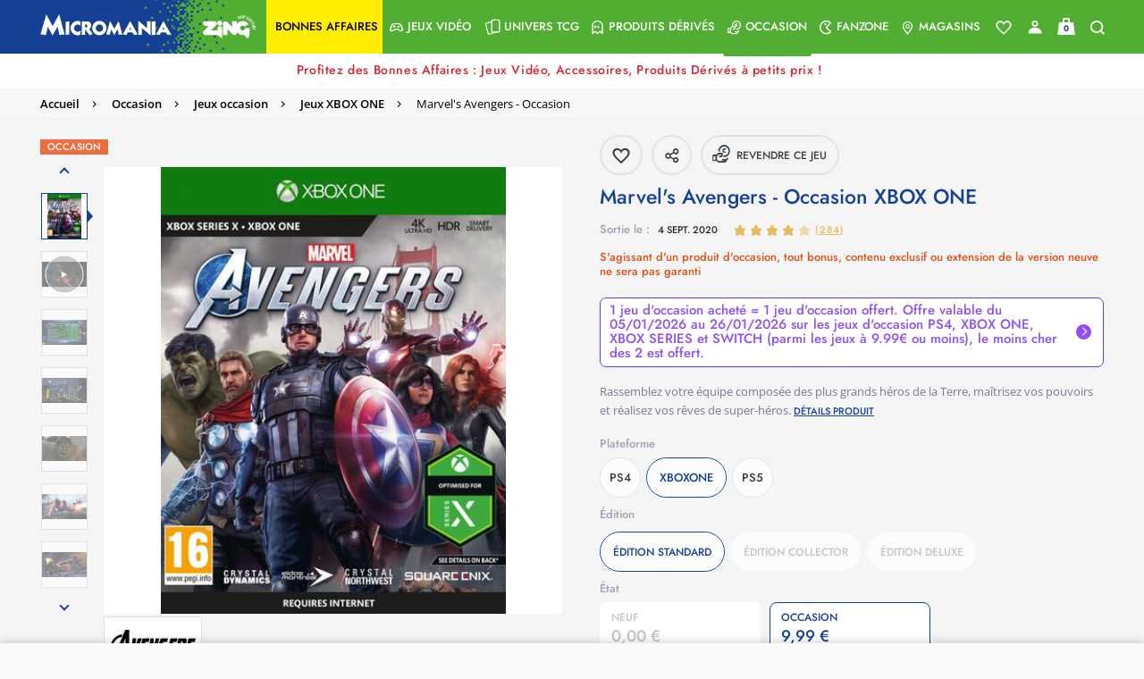

--- FILE ---
content_type: text/html;charset=UTF-8
request_url: https://www.micromania.fr/on/demandware.store/Sites-Micromania-Site/fr_FR/Product-GetShippingMethods?pid=98959&hasStoresStock=true&hasWebStock=false&clickAndCollect=true&livraisonMagasin=true
body_size: 691
content:
<div class="accordion reinsurance-item position-relative bg-color-white d-flex flex-nowrap hover-container font-fmedium"
data-reinsurance-id="delivery-reinsurance">
<div class="card border-0 w-100">
<button type="button" data-toggle="collapse" data-target="#accordion-content"
class="title d-flex flex-nowrap align-items-center hover-container collapsed"
aria-expanded="false" aria-controls="accordion-content">

    <div class="flex-shrink-0 flex-grow-0 mr-1 align-self-start">
        <img data-src="/on/demandware.static/Sites-Micromania-Site/-/default/dwb145eb3d/images/reinsurance/magasin.svg" alt="Retrait 1h en magasin :" class="lazyload" width="33" />
    </div>


<div class="flex-fill d-flex flex-nowrap fs-13 lh-18 color-contest-bonus-text my-2 align-items-center">
    <div class="flex-fill">
        <span class="d-inline-block mr-1">
            
                Retrait 1h en magasin :
            
            <span class="font-fmedium fs-14 color-light-navy lh-1">
                
            </span>
            
                <span class="color-secondary">Gratuit</span>
            
        </span>
        
    </div>

    
        <div class="flex-shrink-0 ml-auto color-light-navy fs-9 pseudolink uppercase font-fdemi collapsible-pseudolink">
            <span class="underline hover-underline hover-inner-color">
                
                    D&eacute;tails
                
            </span>
        </div>
    
</div>

    <div class="mx-0">
        <div class="icon circle icon-arrow-down color-white fs-15 position-relative"></div>
    </div>


</button>

<div id="accordion-content" class="collapse content fs-14 lh-18 px-2 pb-2" role="region">
<div class="d-flex flex-nowrap align-items-end">
<div class="lh-12">
<span class="color-black-original fs-12 lh-14 global-regular-font-family">

Retrait 1h dans le magasin de votre choix (sous réserve de disponibilité). Le jour même, ou si les horaires du magasin ne le permettent pas, le jour ouvré suivant. Hors prochaines sorties.

</span>
</div>
<div class="font-fdemi color-light-navy fs-13 ls-0d43 uppercase ml-auto pl-2">


</div>
</div>
</div>

</div>
</div>




--- FILE ---
content_type: text/html;charset=UTF-8
request_url: https://www.micromania.fr/on/demandware.store/Sites-Micromania-Site/fr_FR/CQRecomm-Start
body_size: 11109
content:
<div class="recommendations p-0">
<div class="container">
<h2 class="title product-details__title font-fdemi fs-30 lh-20 color-light-navy">&Ccedil;a va vous plaire !</h2>
</div>
<div class="value content">
<div class="slick-slider-products slick-slider-overflow overlay-arrows">

<div class="slide">
<!-- CQuotient Activity Tracking (viewReco-cquotient.js) -->
<script type="text/javascript">//<!--
/* <![CDATA[ */
(function(){
try {
	if(window.CQuotient) {
		var cq_params = {};
		cq_params.cookieId = window.CQuotient.getCQCookieId();
		cq_params.userId = window.CQuotient.getCQUserId();
		cq_params.emailId = CQuotient.getCQHashedEmail();
		cq_params.loginId = CQuotient.getCQHashedLogin();
		cq_params.accumulate = true;
		cq_params.products = [{
			id: '66399',
			sku: '',
			type: '',
			alt_id: ''
		}];
		cq_params.recommenderName = 'pdp';
		cq_params.realm = "BCRB";
		cq_params.siteId = "Micromania";
		cq_params.instanceType = "prd";
		cq_params.locale = window.CQuotient.locale;
		cq_params.slotId = 'product-recommendations-m';
		cq_params.slotConfigId = 'PDP';
		cq_params.slotConfigTemplate = 'slots\/recommendation\/einstein-pdp.isml';
		if(window.CQuotient.sendActivity)
			window.CQuotient.sendActivity( CQuotient.clientId, 'viewReco', cq_params );
		else
			window.CQuotient.activities.push( {activityType: 'viewReco', parameters: cq_params} );
	}
} catch(err) {}
})();
/* ]]> */
// -->
</script>
<script type="text/javascript">//<!--
/* <![CDATA[ (viewProduct-active_data.js) */
dw.ac._capture({id: "66399", type: "recommendation"});
/* ]]> */
// -->
</script>


    
    <div class="product-layout h-100">
        <div class="product-padding h-100" data-pid="66399">
            



<div class="product-tile-wrapper ">
    
    

    <div class="product-tile h-100 " itemscope
        itemtype="http://schema.org/Product" data-pid="66399"
        data-gtm="{&quot;typepage&quot;:&quot;&quot;,&quot;event&quot;:&quot;ImpressionsUpdate&quot;,&quot;idcategorie&quot;:&quot;&quot;,&quot;nomcategorie&quot;:&quot;&quot;,&quot;nbreproduitcat&quot;:&quot;&quot;,&quot;eventTypes&quot;:&quot;show&quot;,&quot;ecommerce&quot;:{&quot;currencyCode&quot;:&quot;EUR&quot;,&quot;impressions&quot;:{&quot;id&quot;:&quot;66399&quot;,&quot;bundle&quot;:null,&quot;bundleName&quot;:null,&quot;EAN&quot;:&quot;0889842056617&quot;,&quot;name&quot;:&quot;Quantum Break - Occasion&quot;,&quot;price&quot;:9.99,&quot;brand&quot;:&quot;undefined&quot;,&quot;category&quot;:&quot;Id&eacute;es cadeaux Jeux / 1 jeu d'occasion = 5&euro; / Id&eacute;es cadeaux de No&euml;l moins de 50 euros / 2 jeux PS4 / Xbox One = 10&euro; / jeux dynamique V2 / 2=3 sur les jeux d'occasion PS4 et Xbox One ! / Tous les jeux / Jeux XBOX ONE / Top des ventes / 2 jeux d'occasion PS4 / Xbox One achet&eacute;s, le 3&egrave;me offert / xbox one / Xbox / Jeux d'occasion 1=5 / Occasion / Jeux de moins de 10&euro; / Id&eacute;es cadeaux de No&euml;l moins de 20 euros / Jeux occasion / Les Bonnes Affaires : 1 jeu achet&eacute; = 1 jeu offert / Jeux Occasion moins de 10 euros / 2 &eacute;gale 10 euros Okaz&quot;,&quot;breadcrumb&quot;:&quot;Occasion;Jeux occasion;Jeux XBOX ONE&quot;,&quot;dimension1&quot;:&quot;OUI&quot;,&quot;dimension2&quot;:&quot;NON&quot;,&quot;LicenceNom&quot;:&quot;&quot;,&quot;metric1&quot;:9.99,&quot;metric2&quot;:9.99,&quot;dispoweb&quot;:0,&quot;format&quot;:&quot;Jeu&quot;,&quot;platform&quot;:&quot;XBOXONE&quot;,&quot;condition&quot;:&quot;used&quot;,&quot;parent&quot;:&quot;66398&quot;,&quot;precommande&quot;:0,&quot;urlImage&quot;:&quot;https://www.micromania.fr/on/demandware.static/-/Sites-masterCatalog_Micromania/default/dw808bb2ef/images/high-res/17deb4b4-2e7d-4c13-8a37-b61d739ba92d_srcmax.jpg&quot;,&quot;productStatus&quot;:&quot;Classic&quot;,&quot;extensionDeGarantie&quot;:false,&quot;gameProtectionPlan&quot;:true,&quot;rating_pegi&quot;:&quot;&quot;,&quot;exclusivite&quot;:&quot;Normal&quot;,&quot;typeWeb&quot;:&quot;Action / aventure&quot;,&quot;edition&quot;:&quot;Standard&quot;,&quot;genre&quot;:&quot;&quot;,&quot;isNouveautes&quot;:false,&quot;isProchaineSorties&quot;:false,&quot;isTopVente&quot;:false,&quot;refGameDB&quot;:&quot;rA19d9CtxRFZ8YVh26MIXg==&quot;,&quot;refMicro&quot;:&quot;7ZYLBRglN242NNFh8nl4c96yaMKfAgKpBSvZZ7sHSzw=&quot;,&quot;refZing&quot;:&quot;+rXBfnRrxONOZNBZWTO0sQ==&quot;,&quot;refMag&quot;:&quot;5FBvQL1VNcn+dk/+XvdCjA==&quot;,&quot;list&quot;:&quot;upselling&quot;}}}">
        
            <div class="product-ribbon">
                
                    <div
                        class="position-relative product-ribbon__element d-inline-block  product-ribbon__element--first">
                        <span class="ribbon ribbon-promo used"
                            
                        >
                            
                            Occasion
                            <span class="product-ribbon__arrow"></span>
                        </span>
                    </div>
                
            </div>
        

        
            <span class="product-tile-instore-tag d-flex">
                <span class="icon-boutique d-flex"></span>
                <span>En magasin uniquement</span>
            </span>
        

        <!-- dwMarker="product" dwContentID="null" -->
        
        <a href="/quantum-break-occasion-66399.html" class="stretched-link" data-cache-url="true" title="Quantum Break - Occasion">
            






    
    
    

<div class="product-image-container d-flex justify-content-center position-relative flex-column">
    <a href="/quantum-break-occasion-66399.html" class="pdp-link product-image-link" data-cache-url="true" title="Quantum Break - Occasion">
        <picture>
            <source media="(min-width: 768px)" data-srcset="https://www.micromania.fr/dw/image/v2/BCRB_PRD/on/demandware.static/-/Sites-masterCatalog_Micromania/default/dw808bb2ef/images/high-res/17deb4b4-2e7d-4c13-8a37-b61d739ba92d_srcmax.jpg?sw=224&amp;sh=216&amp;sm=fit" />
            <source media="(min-width: 0)" data-srcset="https://www.micromania.fr/dw/image/v2/BCRB_PRD/on/demandware.static/-/Sites-masterCatalog_Micromania/default/dw808bb2ef/images/high-res/17deb4b4-2e7d-4c13-8a37-b61d739ba92d_srcmax.jpg?sw=265&amp;sh=216&amp;sm=fit" />
            <img data-gtm="{&quot;eventTypes&quot;:&quot;click&quot;,&quot;event&quot;:&quot;productClick&quot;,&quot;ecommerce&quot;:{&quot;click&quot;:{&quot;actionField&quot;:{&quot;list&quot;:&quot;upselling&quot;},&quot;products&quot;:[{&quot;id&quot;:&quot;66399&quot;,&quot;bundle&quot;:null,&quot;bundleName&quot;:null,&quot;EAN&quot;:&quot;0889842056617&quot;,&quot;name&quot;:&quot;Quantum Break - Occasion&quot;,&quot;price&quot;:9.99,&quot;brand&quot;:&quot;undefined&quot;,&quot;category&quot;:&quot;Id&eacute;es cadeaux Jeux / 1 jeu d'occasion = 5&euro; / Id&eacute;es cadeaux de No&euml;l moins de 50 euros / 2 jeux PS4 / Xbox One = 10&euro; / jeux dynamique V2 / 2=3 sur les jeux d'occasion PS4 et Xbox One ! / Tous les jeux / Jeux XBOX ONE / Top des ventes / 2 jeux d'occasion PS4 / Xbox One achet&eacute;s, le 3&egrave;me offert / xbox one / Xbox / Jeux d'occasion 1=5 / Occasion / Jeux de moins de 10&euro; / Id&eacute;es cadeaux de No&euml;l moins de 20 euros / Jeux occasion / Les Bonnes Affaires : 1 jeu achet&eacute; = 1 jeu offert / Jeux Occasion moins de 10 euros / 2 &eacute;gale 10 euros Okaz&quot;,&quot;breadcrumb&quot;:&quot;Occasion;Jeux occasion;Jeux XBOX ONE&quot;,&quot;dimension1&quot;:&quot;OUI&quot;,&quot;dimension2&quot;:&quot;NON&quot;,&quot;LicenceNom&quot;:&quot;&quot;,&quot;metric1&quot;:9.99,&quot;metric2&quot;:9.99,&quot;dispoweb&quot;:0,&quot;format&quot;:&quot;Jeu&quot;,&quot;platform&quot;:&quot;XBOXONE&quot;,&quot;condition&quot;:&quot;used&quot;,&quot;parent&quot;:&quot;66398&quot;,&quot;precommande&quot;:0,&quot;urlImage&quot;:&quot;https://www.micromania.fr/on/demandware.static/-/Sites-masterCatalog_Micromania/default/dw808bb2ef/images/high-res/17deb4b4-2e7d-4c13-8a37-b61d739ba92d_srcmax.jpg&quot;,&quot;productStatus&quot;:&quot;Classic&quot;,&quot;extensionDeGarantie&quot;:false,&quot;gameProtectionPlan&quot;:true,&quot;rating_pegi&quot;:&quot;&quot;,&quot;exclusivite&quot;:&quot;Normal&quot;,&quot;typeWeb&quot;:&quot;Action / aventure&quot;,&quot;edition&quot;:&quot;Standard&quot;,&quot;genre&quot;:&quot;&quot;,&quot;isNouveautes&quot;:false,&quot;isProchaineSorties&quot;:false,&quot;isTopVente&quot;:false,&quot;refGameDB&quot;:&quot;rA19d9CtxRFZ8YVh26MIXg==&quot;,&quot;refMicro&quot;:&quot;7ZYLBRglN242NNFh8nl4c96yaMKfAgKpBSvZZ7sHSzw=&quot;,&quot;refZing&quot;:&quot;+rXBfnRrxONOZNBZWTO0sQ==&quot;,&quot;refMag&quot;:&quot;5FBvQL1VNcn+dk/+XvdCjA==&quot;}]}}}" class="product-image lazyload"
                alt="Quantum Break - Occasion"
                title="Quantum Break - Occasion"
                itemprop="image" content="https://www.micromania.fr/dw/image/v2/BCRB_PRD/on/demandware.static/-/Sites-masterCatalog_Micromania/default/dw808bb2ef/images/high-res/17deb4b4-2e7d-4c13-8a37-b61d739ba92d_srcmax.jpg?sw=265&amp;sh=216&amp;sm=fit" data-src="https://www.micromania.fr/dw/image/v2/BCRB_PRD/on/demandware.static/-/Sites-masterCatalog_Micromania/default/dw808bb2ef/images/high-res/17deb4b4-2e7d-4c13-8a37-b61d739ba92d_srcmax.jpg?sw=265&amp;sh=216&amp;sm=fit" decoding="async" />
        </picture>
    </a>

    

    <div class="d-none" itemprop="description">
        Le pouvoir, c'est le temps.
    </div>

    <div class="d-none">
        Article n&deg;&nbsp;:
<span class="product-id" itemprop="productID">66399</span>
<span class="sku" itemprop="sku">66399</span>
<span class="brand" itemprop="brand">PRODUITS RECYCLES</span>
<span class="url" itemprop="url">https://www.micromania.fr/quantum-break-occasion-66399.html</span>
<span class="ean" itemprop="gtin13">0889842056617</span>

    </div>

    
</div>


    
<a title="Retirer de ma liste d'envies" class="product-wishlist wishlist-btn remove-from-wish-list" href="/on/demandware.store/Sites-Micromania-Site/fr_FR/Wishlist-RemoveProduct">
<span class="icon icon-wishlist-full-1 wishist-icon-updated fs-24 d-inline-flex"></span>
</a>
<a title="Ajouter &agrave; ma liste d'envies" class="product-wishlist wishlist-btn add-to-wish-list" href="/on/demandware.store/Sites-Micromania-Site/fr_FR/Wishlist-AddProduct">
<span class="icon icon-wishlist-1 wishist-icon-updated fs-24 d-inline-flex"></span>
</a>



        </a>
        

    
    

    
        <div class="pdp-platform-block pdp-platform-block-desktop pdp-variation-block fs-12 lh-30 align-items-center justify-content-center">
            <div class="pt-0 pdp-platform-msg pdp-merchant-msg color-black-original open-sans-semibold-font-family bold-text js-compatibility">
                



<img class="icon-platform mr-1 d-inline-block mt-n2px" src="/on/demandware.static/Sites-Micromania-Site/-/default/dw30af410a/images/icon-platform.svg" alt="" />

XBOXONE




            </div>
        </div>
    

    <div
        class="product-tile-body justify-content-between d-flex pt-0 ">
            <div class="product-tile-left">
                

                <div class="product-ratings">
                    
                    





    <span class="color-maize text-decoration-none BVInlineRatings product-ratings-block text-small d-flex flex-wrap align-items-center line-height-1 justify-content-md-center">
        <span class="d-inline-flex color-maize flex-nowrap bv-stars">
            
                <span class="rating-icon icon-like" aria-hidden="true"></span>
            
                <span class="rating-icon icon-like" aria-hidden="true"></span>
            
                <span class="rating-icon icon-like" aria-hidden="true"></span>
            
                <span class="rating-icon icon-like" aria-hidden="true"></span>
            
                <span class="rating-icon icon-like-empty" aria-hidden="true"></span>
            
        </span>
        <span class="link no-decorate bv-ratings-count ml-1">
            <span class="color-maize">(</span><span class="bv-reviews color-maize text-uppercase underline">34</span><span class="color-maize">)</span>
        </span>
    </span>

    
        <div class="d-none" itemprop="aggregateRating" itemscope itemtype="http://schema.org/AggregateRating">
            <span itemprop="ratingValue">4.2647</span>
            <span itemprop="bestRating">5</span>
            
                <span itemprop="reviewCount">34</span>
            
        </div>
    


                </div>
                

<a title="Quantum Break - Occasion" data-gtm="{&quot;eventTypes&quot;:&quot;click&quot;,&quot;event&quot;:&quot;productClick&quot;,&quot;ecommerce&quot;:{&quot;click&quot;:{&quot;actionField&quot;:{&quot;list&quot;:&quot;Universe&quot;},&quot;products&quot;:[{&quot;id&quot;:&quot;66399&quot;,&quot;bundle&quot;:null,&quot;bundleName&quot;:null,&quot;EAN&quot;:&quot;0889842056617&quot;,&quot;name&quot;:&quot;Quantum Break - Occasion&quot;,&quot;price&quot;:9.99,&quot;brand&quot;:&quot;undefined&quot;,&quot;category&quot;:&quot;Id&eacute;es cadeaux Jeux / 1 jeu d'occasion = 5&euro; / Id&eacute;es cadeaux de No&euml;l moins de 50 euros / 2 jeux PS4 / Xbox One = 10&euro; / jeux dynamique V2 / 2=3 sur les jeux d'occasion PS4 et Xbox One ! / Tous les jeux / Jeux XBOX ONE / Top des ventes / 2 jeux d'occasion PS4 / Xbox One achet&eacute;s, le 3&egrave;me offert / xbox one / Xbox / Jeux d'occasion 1=5 / Occasion / Jeux de moins de 10&euro; / Id&eacute;es cadeaux de No&euml;l moins de 20 euros / Jeux occasion / Les Bonnes Affaires : 1 jeu achet&eacute; = 1 jeu offert / Jeux Occasion moins de 10 euros / 2 &eacute;gale 10 euros Okaz&quot;,&quot;breadcrumb&quot;:&quot;Occasion;Jeux occasion;Jeux XBOX ONE&quot;,&quot;dimension1&quot;:&quot;OUI&quot;,&quot;dimension2&quot;:&quot;NON&quot;,&quot;LicenceNom&quot;:&quot;&quot;,&quot;metric1&quot;:9.99,&quot;metric2&quot;:9.99,&quot;dispoweb&quot;:0,&quot;format&quot;:&quot;Jeu&quot;,&quot;platform&quot;:&quot;XBOXONE&quot;,&quot;condition&quot;:&quot;used&quot;,&quot;parent&quot;:&quot;66398&quot;,&quot;precommande&quot;:0,&quot;urlImage&quot;:&quot;https://www.micromania.fr/on/demandware.static/-/Sites-masterCatalog_Micromania/default/dw808bb2ef/images/high-res/17deb4b4-2e7d-4c13-8a37-b61d739ba92d_srcmax.jpg&quot;,&quot;productStatus&quot;:&quot;Classic&quot;,&quot;extensionDeGarantie&quot;:false,&quot;gameProtectionPlan&quot;:true,&quot;rating_pegi&quot;:&quot;&quot;,&quot;exclusivite&quot;:&quot;Normal&quot;,&quot;typeWeb&quot;:&quot;Action / aventure&quot;,&quot;edition&quot;:&quot;Standard&quot;,&quot;genre&quot;:&quot;&quot;,&quot;isNouveautes&quot;:false,&quot;isProchaineSorties&quot;:false,&quot;isTopVente&quot;:false,&quot;refGameDB&quot;:&quot;rA19d9CtxRFZ8YVh26MIXg==&quot;,&quot;refMicro&quot;:&quot;7ZYLBRglN242NNFh8nl4c96yaMKfAgKpBSvZZ7sHSzw=&quot;,&quot;refZing&quot;:&quot;+rXBfnRrxONOZNBZWTO0sQ==&quot;,&quot;refMag&quot;:&quot;5FBvQL1VNcn+dk/+XvdCjA==&quot;}]}}}" class="product-name-link pdp-link tile-text-transform-none" href="/quantum-break-occasion-66399.html" itemprop="url" data-cache-url="true">
    <div class="product-name" itemprop="name" >
        
            

            
                
            
        
        <h3 class="unset-all">
            Quantum Break - Occasion XBOX ONE
        </h3>
    </div>
</a>

            </div>
        <div class="product-tile-right">
            
            
            
            
                
            
            
                <hr class="border-color-alto-grey m-0 border-product-price d-none"/>
                <div class="product-price text-right border-0">
                    
                        <div class="tile-promo-wrapper text-center">
                            <div class="color-purpley tile-promo-block text-center overflow-hidden">
                                1 jeu achet&eacute; = 1 jeu offert !*</div>
                        </div>
                    
                    
                        <div class="pdp-platform-block pdp-platform-block-mobile pdp-variation-block fs-10 lh-12 align-items-center text-left">
                            <div class="pt-0 pdp-platform-msg pdp-merchant-msg color-black-original open-sans-semibold-font-family bold-text js-compatibility">
                                



<img class="icon-platform icon-platform-desktop mr-1 mt-n2px" src="/on/demandware.static/Sites-Micromania-Site/-/default/dw30af410a/images/icon-platform.svg" alt="" />
<img class="icon-platform icon-platform-mobile mt-n2px" src="/on/demandware.static/Sites-Micromania-Site/-/default/dwb39ab02b/images/icon-platform-mobile.svg" alt="" />

XBOXONE




                            </div>
                        </div>
                    
                    
                        
                        
                            




    
        <div class="price font-fdemi" itemprop="offers" itemscope itemtype="http://schema.org/Offer">
            
            


    


    




    <span class="pricing-container text-right">
        
        
        
        
        
        
            <meta itemprop="priceCurrency" content="EUR" />
            <span class="sales   ">
                
                    <span class="value" itemprop="price" content="9.99" >
                
                
                    

    9,99 &euro;


                    
                
                
                    </span>
                
            </span>
            <span class="crossed-price">
                
            </span>
        
        
        <div class="d-none">
            
                <link class="d-none" itemprop="availability" href="http://schema.org/InStock"/>In stock
            

            

            <span itemprop="itemCondition" itemtype="https://schema.org/OfferItemCondition">https://schema.org/UsedCondition</span>

            <span itemscope itemprop="seller" itemtype="http://schema.org/Organization">
                <span itemprop="name">Micromania</span>
                <span itemprop="url">https://www.micromania.fr/quantum-break-occasion-66399.html</span>
            </span>
        </div>
    </span>


        </div>
    


                        
                    
                </div>
            

            
            
                        <div class="product-tile-footer z-index-1">
    <a href="/quantum-break-occasion-66399.html" data-gtm="{&quot;eventTypes&quot;:&quot;click&quot;,&quot;event&quot;:&quot;productClick&quot;,&quot;ecommerce&quot;:{&quot;click&quot;:{&quot;actionField&quot;:{&quot;list&quot;:&quot;upselling&quot;},&quot;products&quot;:[{&quot;id&quot;:&quot;66399&quot;,&quot;bundle&quot;:null,&quot;bundleName&quot;:null,&quot;EAN&quot;:&quot;0889842056617&quot;,&quot;name&quot;:&quot;Quantum Break - Occasion&quot;,&quot;price&quot;:9.99,&quot;brand&quot;:&quot;undefined&quot;,&quot;category&quot;:&quot;Id&eacute;es cadeaux Jeux / 1 jeu d'occasion = 5&euro; / Id&eacute;es cadeaux de No&euml;l moins de 50 euros / 2 jeux PS4 / Xbox One = 10&euro; / jeux dynamique V2 / 2=3 sur les jeux d'occasion PS4 et Xbox One ! / Tous les jeux / Jeux XBOX ONE / Top des ventes / 2 jeux d'occasion PS4 / Xbox One achet&eacute;s, le 3&egrave;me offert / xbox one / Xbox / Jeux d'occasion 1=5 / Occasion / Jeux de moins de 10&euro; / Id&eacute;es cadeaux de No&euml;l moins de 20 euros / Jeux occasion / Les Bonnes Affaires : 1 jeu achet&eacute; = 1 jeu offert / Jeux Occasion moins de 10 euros / 2 &eacute;gale 10 euros Okaz&quot;,&quot;breadcrumb&quot;:&quot;Occasion;Jeux occasion;Jeux XBOX ONE&quot;,&quot;dimension1&quot;:&quot;OUI&quot;,&quot;dimension2&quot;:&quot;NON&quot;,&quot;LicenceNom&quot;:&quot;&quot;,&quot;metric1&quot;:9.99,&quot;metric2&quot;:9.99,&quot;dispoweb&quot;:0,&quot;format&quot;:&quot;Jeu&quot;,&quot;platform&quot;:&quot;XBOXONE&quot;,&quot;condition&quot;:&quot;used&quot;,&quot;parent&quot;:&quot;66398&quot;,&quot;precommande&quot;:0,&quot;urlImage&quot;:&quot;https://www.micromania.fr/on/demandware.static/-/Sites-masterCatalog_Micromania/default/dw808bb2ef/images/high-res/17deb4b4-2e7d-4c13-8a37-b61d739ba92d_srcmax.jpg&quot;,&quot;productStatus&quot;:&quot;Classic&quot;,&quot;extensionDeGarantie&quot;:false,&quot;gameProtectionPlan&quot;:true,&quot;rating_pegi&quot;:&quot;&quot;,&quot;exclusivite&quot;:&quot;Normal&quot;,&quot;typeWeb&quot;:&quot;Action / aventure&quot;,&quot;edition&quot;:&quot;Standard&quot;,&quot;genre&quot;:&quot;&quot;,&quot;isNouveautes&quot;:false,&quot;isProchaineSorties&quot;:false,&quot;isTopVente&quot;:false,&quot;refGameDB&quot;:&quot;rA19d9CtxRFZ8YVh26MIXg==&quot;,&quot;refMicro&quot;:&quot;7ZYLBRglN242NNFh8nl4c96yaMKfAgKpBSvZZ7sHSzw=&quot;,&quot;refZing&quot;:&quot;+rXBfnRrxONOZNBZWTO0sQ==&quot;,&quot;refMag&quot;:&quot;5FBvQL1VNcn+dk/+XvdCjA==&quot;}]}}}" class="button button-primary button--full button-see-more icon-triple pdp-link" data-cache-url="true">
        
            Voir Plus
        
    </a>
</div>

            
        </div>
    </div>
    
<!-- END_dwmarker -->
</div>
</div>

        </div>
    </div>




</div>

<div class="slide">
<!-- CQuotient Activity Tracking (viewReco-cquotient.js) -->
<script type="text/javascript">//<!--
/* <![CDATA[ */
(function(){
try {
	if(window.CQuotient) {
		var cq_params = {};
		cq_params.cookieId = window.CQuotient.getCQCookieId();
		cq_params.userId = window.CQuotient.getCQUserId();
		cq_params.emailId = CQuotient.getCQHashedEmail();
		cq_params.loginId = CQuotient.getCQHashedLogin();
		cq_params.accumulate = true;
		cq_params.products = [{
			id: '67963',
			sku: '',
			type: '',
			alt_id: ''
		}];
		cq_params.recommenderName = 'pdp';
		cq_params.realm = "BCRB";
		cq_params.siteId = "Micromania";
		cq_params.instanceType = "prd";
		cq_params.locale = window.CQuotient.locale;
		cq_params.slotId = 'product-recommendations-m';
		cq_params.slotConfigId = 'PDP';
		cq_params.slotConfigTemplate = 'slots\/recommendation\/einstein-pdp.isml';
		if(window.CQuotient.sendActivity)
			window.CQuotient.sendActivity( CQuotient.clientId, 'viewReco', cq_params );
		else
			window.CQuotient.activities.push( {activityType: 'viewReco', parameters: cq_params} );
	}
} catch(err) {}
})();
/* ]]> */
// -->
</script>
<script type="text/javascript">//<!--
/* <![CDATA[ (viewProduct-active_data.js) */
dw.ac._capture({id: "67963", type: "recommendation"});
/* ]]> */
// -->
</script>


    
    <div class="product-layout h-100">
        <div class="product-padding h-100" data-pid="67963">
            



<div class="product-tile-wrapper ">
    
    

    <div class="product-tile h-100 " itemscope
        itemtype="http://schema.org/Product" data-pid="67963"
        data-gtm="{&quot;typepage&quot;:&quot;&quot;,&quot;event&quot;:&quot;ImpressionsUpdate&quot;,&quot;idcategorie&quot;:&quot;&quot;,&quot;nomcategorie&quot;:&quot;&quot;,&quot;nbreproduitcat&quot;:&quot;&quot;,&quot;eventTypes&quot;:&quot;show&quot;,&quot;ecommerce&quot;:{&quot;currencyCode&quot;:&quot;EUR&quot;,&quot;impressions&quot;:{&quot;id&quot;:&quot;67963&quot;,&quot;bundle&quot;:null,&quot;bundleName&quot;:null,&quot;EAN&quot;:&quot;3512899115460&quot;,&quot;name&quot;:&quot;The Technomancer - Occasion&quot;,&quot;price&quot;:9.99,&quot;brand&quot;:&quot;undefined&quot;,&quot;category&quot;:&quot;Xbox / Id&eacute;es cadeaux Jeux / 1 jeu d'occasion = 5&euro; / Id&eacute;es cadeaux de No&euml;l moins de 50 euros / 2 &eacute;gale 10 euros Okaz / 2 jeux PS4 / Xbox One = 10&euro; / Tous les jeux / Jeux XBOX ONE / 1 jeu d'occasion PS4 ou Xbox One pour 5 euros / 1=2 sur PS4 et Xbox One !* / Occasion : 3 = 15 euros PS4 / XBox One ! / 2 jeux d'occasion PS4 / Xbox One achet&eacute;s, le 3&egrave;me offert / Occasion / Jeux d'occasion 1=5 / 5 jeux PS4 ou Xbox One pour 20 &euro; / xbox one / Les Bonnes Affaires : 1 jeu achet&eacute; = 1 jeu offert / Jeux de moins de 10&euro; / 2=3 sur les jeux d'occasion PS4 et Xbox One ! / Jeux occasion / jeux dynamique V2 / Jeux Occasion moins de 10 euros / Top des ventes&quot;,&quot;breadcrumb&quot;:&quot;Occasion;Jeux occasion;Jeux XBOX ONE&quot;,&quot;dimension1&quot;:&quot;OUI&quot;,&quot;dimension2&quot;:&quot;NON&quot;,&quot;LicenceNom&quot;:&quot;&quot;,&quot;metric1&quot;:9.99,&quot;metric2&quot;:9.99,&quot;dispoweb&quot;:1,&quot;format&quot;:&quot;Jeu&quot;,&quot;platform&quot;:&quot;XBOXONE&quot;,&quot;condition&quot;:&quot;used&quot;,&quot;parent&quot;:&quot;67962&quot;,&quot;precommande&quot;:0,&quot;urlImage&quot;:&quot;https://www.micromania.fr/on/demandware.static/-/Sites-masterCatalog_Micromania/default/dw8079a2db/images/high-res/67962.jpg&quot;,&quot;productStatus&quot;:&quot;Classic&quot;,&quot;extensionDeGarantie&quot;:false,&quot;gameProtectionPlan&quot;:true,&quot;rating_pegi&quot;:&quot;&quot;,&quot;exclusivite&quot;:&quot;Normal&quot;,&quot;typeWeb&quot;:&quot;Jeu de r&ocirc;le&quot;,&quot;edition&quot;:&quot;Standard&quot;,&quot;genre&quot;:&quot;&quot;,&quot;isNouveautes&quot;:false,&quot;isProchaineSorties&quot;:false,&quot;isTopVente&quot;:false,&quot;refGameDB&quot;:&quot;VCrKWIcn12sa/QQ9jOPlsw==&quot;,&quot;refMicro&quot;:&quot;Zpd5geIjMaPhpHodIqK90MT4c0czfJYRTcoCNs5Pne0=&quot;,&quot;refZing&quot;:&quot;GIRDEUYw7G0mDTwrJ/uoNg==&quot;,&quot;refMag&quot;:&quot;XrgFt7FBEcyOzp8CVa544Q==&quot;,&quot;list&quot;:&quot;upselling&quot;}}}">
        
            <div class="product-ribbon">
                
                    <div
                        class="position-relative product-ribbon__element d-inline-block  product-ribbon__element--first">
                        <span class="ribbon ribbon-promo used"
                            
                        >
                            
                            Occasion
                            <span class="product-ribbon__arrow"></span>
                        </span>
                    </div>
                
            </div>
        

        

        <!-- dwMarker="product" dwContentID="null" -->
        
        <a href="/the-technomancer-occasion-67963.html" class="stretched-link" data-cache-url="true" title="The Technomancer - Occasion">
            






    
    
    

<div class="product-image-container d-flex justify-content-center position-relative flex-column">
    <a href="/the-technomancer-occasion-67963.html" class="pdp-link product-image-link" data-cache-url="true" title="The Technomancer - Occasion">
        <picture>
            <source media="(min-width: 768px)" data-srcset="https://www.micromania.fr/dw/image/v2/BCRB_PRD/on/demandware.static/-/Sites-masterCatalog_Micromania/default/dw8079a2db/images/high-res/67962.jpg?sw=224&amp;sh=216&amp;sm=fit" />
            <source media="(min-width: 0)" data-srcset="https://www.micromania.fr/dw/image/v2/BCRB_PRD/on/demandware.static/-/Sites-masterCatalog_Micromania/default/dw8079a2db/images/high-res/67962.jpg?sw=265&amp;sh=216&amp;sm=fit" />
            <img data-gtm="{&quot;eventTypes&quot;:&quot;click&quot;,&quot;event&quot;:&quot;productClick&quot;,&quot;ecommerce&quot;:{&quot;click&quot;:{&quot;actionField&quot;:{&quot;list&quot;:&quot;upselling&quot;},&quot;products&quot;:[{&quot;id&quot;:&quot;67963&quot;,&quot;bundle&quot;:null,&quot;bundleName&quot;:null,&quot;EAN&quot;:&quot;3512899115460&quot;,&quot;name&quot;:&quot;The Technomancer - Occasion&quot;,&quot;price&quot;:9.99,&quot;brand&quot;:&quot;undefined&quot;,&quot;category&quot;:&quot;Xbox / Id&eacute;es cadeaux Jeux / 1 jeu d'occasion = 5&euro; / Id&eacute;es cadeaux de No&euml;l moins de 50 euros / 2 &eacute;gale 10 euros Okaz / 2 jeux PS4 / Xbox One = 10&euro; / Tous les jeux / Jeux XBOX ONE / 1 jeu d'occasion PS4 ou Xbox One pour 5 euros / 1=2 sur PS4 et Xbox One !* / Occasion : 3 = 15 euros PS4 / XBox One ! / 2 jeux d'occasion PS4 / Xbox One achet&eacute;s, le 3&egrave;me offert / Occasion / Jeux d'occasion 1=5 / 5 jeux PS4 ou Xbox One pour 20 &euro; / xbox one / Les Bonnes Affaires : 1 jeu achet&eacute; = 1 jeu offert / Jeux de moins de 10&euro; / 2=3 sur les jeux d'occasion PS4 et Xbox One ! / Jeux occasion / jeux dynamique V2 / Jeux Occasion moins de 10 euros / Top des ventes&quot;,&quot;breadcrumb&quot;:&quot;Occasion;Jeux occasion;Jeux XBOX ONE&quot;,&quot;dimension1&quot;:&quot;OUI&quot;,&quot;dimension2&quot;:&quot;NON&quot;,&quot;LicenceNom&quot;:&quot;&quot;,&quot;metric1&quot;:9.99,&quot;metric2&quot;:9.99,&quot;dispoweb&quot;:1,&quot;format&quot;:&quot;Jeu&quot;,&quot;platform&quot;:&quot;XBOXONE&quot;,&quot;condition&quot;:&quot;used&quot;,&quot;parent&quot;:&quot;67962&quot;,&quot;precommande&quot;:0,&quot;urlImage&quot;:&quot;https://www.micromania.fr/on/demandware.static/-/Sites-masterCatalog_Micromania/default/dw8079a2db/images/high-res/67962.jpg&quot;,&quot;productStatus&quot;:&quot;Classic&quot;,&quot;extensionDeGarantie&quot;:false,&quot;gameProtectionPlan&quot;:true,&quot;rating_pegi&quot;:&quot;&quot;,&quot;exclusivite&quot;:&quot;Normal&quot;,&quot;typeWeb&quot;:&quot;Jeu de r&ocirc;le&quot;,&quot;edition&quot;:&quot;Standard&quot;,&quot;genre&quot;:&quot;&quot;,&quot;isNouveautes&quot;:false,&quot;isProchaineSorties&quot;:false,&quot;isTopVente&quot;:false,&quot;refGameDB&quot;:&quot;VCrKWIcn12sa/QQ9jOPlsw==&quot;,&quot;refMicro&quot;:&quot;Zpd5geIjMaPhpHodIqK90MT4c0czfJYRTcoCNs5Pne0=&quot;,&quot;refZing&quot;:&quot;GIRDEUYw7G0mDTwrJ/uoNg==&quot;,&quot;refMag&quot;:&quot;XrgFt7FBEcyOzp8CVa544Q==&quot;}]}}}" class="product-image lazyload"
                alt="The Technomancer - Occasion"
                title="The Technomancer - Occasion"
                itemprop="image" content="https://www.micromania.fr/dw/image/v2/BCRB_PRD/on/demandware.static/-/Sites-masterCatalog_Micromania/default/dw8079a2db/images/high-res/67962.jpg?sw=265&amp;sh=216&amp;sm=fit" data-src="https://www.micromania.fr/dw/image/v2/BCRB_PRD/on/demandware.static/-/Sites-masterCatalog_Micromania/default/dw8079a2db/images/high-res/67962.jpg?sw=265&amp;sh=216&amp;sm=fit" decoding="async" />
        </picture>
    </a>

    

    <div class="d-none" itemprop="description">
        The Technomancer est un jeu de r&ocirc;le. Vous pouvez cr&eacute;er votre personnage, personnaliser votre apparence et choisir vos premi&egrave;res orientations de d&eacute;veloppement. Au fil de 40 heures de qu&ecirc;tes, vous allez gagner des points d&rsquo;exp&eacute;rience qui vous permettront de d&eacute;velopper votre personnage &agrave; travers quatre arbres de comp&eacute;tences correspondants &agrave; trois styles de combats et &agrave; vos pouvoirs de Technomants. 
    </div>

    <div class="d-none">
        Article n&deg;&nbsp;:
<span class="product-id" itemprop="productID">67963</span>
<span class="sku" itemprop="sku">67963</span>
<span class="brand" itemprop="brand">PRODUITS RECYCLES</span>
<span class="url" itemprop="url">https://www.micromania.fr/the-technomancer-occasion-67963.html</span>
<span class="ean" itemprop="gtin13">3512899115460</span>

    </div>

    
</div>


    
<a title="Retirer de ma liste d'envies" class="product-wishlist wishlist-btn remove-from-wish-list" href="/on/demandware.store/Sites-Micromania-Site/fr_FR/Wishlist-RemoveProduct">
<span class="icon icon-wishlist-full-1 wishist-icon-updated fs-24 d-inline-flex"></span>
</a>
<a title="Ajouter &agrave; ma liste d'envies" class="product-wishlist wishlist-btn add-to-wish-list" href="/on/demandware.store/Sites-Micromania-Site/fr_FR/Wishlist-AddProduct">
<span class="icon icon-wishlist-1 wishist-icon-updated fs-24 d-inline-flex"></span>
</a>



        </a>
        

    
    

    
        <div class="pdp-platform-block pdp-platform-block-desktop pdp-variation-block fs-12 lh-30 align-items-center justify-content-center">
            <div class="pt-0 pdp-platform-msg pdp-merchant-msg color-black-original open-sans-semibold-font-family bold-text js-compatibility">
                



<img class="icon-platform mr-1 d-inline-block mt-n2px" src="/on/demandware.static/Sites-Micromania-Site/-/default/dw30af410a/images/icon-platform.svg" alt="" />

XBOXONE




            </div>
        </div>
    

    <div
        class="product-tile-body justify-content-between d-flex pt-0 ">
            <div class="product-tile-left">
                

                <div class="product-ratings">
                    
                    





    <span class="color-maize text-decoration-none BVInlineRatings product-ratings-block text-small d-flex flex-wrap align-items-center line-height-1 justify-content-md-center">
        <span class="d-inline-flex color-maize flex-nowrap bv-stars">
            
                <span class="rating-icon icon-like" aria-hidden="true"></span>
            
                <span class="rating-icon icon-like" aria-hidden="true"></span>
            
                <span class="rating-icon icon-like" aria-hidden="true"></span>
            
                <span class="rating-icon icon-like-empty" aria-hidden="true"></span>
            
                <span class="rating-icon icon-like-empty" aria-hidden="true"></span>
            
        </span>
        <span class="link no-decorate bv-ratings-count ml-1">
            <span class="color-maize">(</span><span class="bv-reviews color-maize text-uppercase underline">11</span><span class="color-maize">)</span>
        </span>
    </span>

    
        <div class="d-none" itemprop="aggregateRating" itemscope itemtype="http://schema.org/AggregateRating">
            <span itemprop="ratingValue">3.1818</span>
            <span itemprop="bestRating">5</span>
            
                <span itemprop="reviewCount">11</span>
            
        </div>
    


                </div>
                

<a title="The Technomancer - Occasion" data-gtm="{&quot;eventTypes&quot;:&quot;click&quot;,&quot;event&quot;:&quot;productClick&quot;,&quot;ecommerce&quot;:{&quot;click&quot;:{&quot;actionField&quot;:{&quot;list&quot;:&quot;Universe&quot;},&quot;products&quot;:[{&quot;id&quot;:&quot;67963&quot;,&quot;bundle&quot;:null,&quot;bundleName&quot;:null,&quot;EAN&quot;:&quot;3512899115460&quot;,&quot;name&quot;:&quot;The Technomancer - Occasion&quot;,&quot;price&quot;:9.99,&quot;brand&quot;:&quot;undefined&quot;,&quot;category&quot;:&quot;Xbox / Id&eacute;es cadeaux Jeux / 1 jeu d'occasion = 5&euro; / Id&eacute;es cadeaux de No&euml;l moins de 50 euros / 2 &eacute;gale 10 euros Okaz / 2 jeux PS4 / Xbox One = 10&euro; / Tous les jeux / Jeux XBOX ONE / 1 jeu d'occasion PS4 ou Xbox One pour 5 euros / 1=2 sur PS4 et Xbox One !* / Occasion : 3 = 15 euros PS4 / XBox One ! / 2 jeux d'occasion PS4 / Xbox One achet&eacute;s, le 3&egrave;me offert / Occasion / Jeux d'occasion 1=5 / 5 jeux PS4 ou Xbox One pour 20 &euro; / xbox one / Les Bonnes Affaires : 1 jeu achet&eacute; = 1 jeu offert / Jeux de moins de 10&euro; / 2=3 sur les jeux d'occasion PS4 et Xbox One ! / Jeux occasion / jeux dynamique V2 / Jeux Occasion moins de 10 euros / Top des ventes&quot;,&quot;breadcrumb&quot;:&quot;Occasion;Jeux occasion;Jeux XBOX ONE&quot;,&quot;dimension1&quot;:&quot;OUI&quot;,&quot;dimension2&quot;:&quot;NON&quot;,&quot;LicenceNom&quot;:&quot;&quot;,&quot;metric1&quot;:9.99,&quot;metric2&quot;:9.99,&quot;dispoweb&quot;:1,&quot;format&quot;:&quot;Jeu&quot;,&quot;platform&quot;:&quot;XBOXONE&quot;,&quot;condition&quot;:&quot;used&quot;,&quot;parent&quot;:&quot;67962&quot;,&quot;precommande&quot;:0,&quot;urlImage&quot;:&quot;https://www.micromania.fr/on/demandware.static/-/Sites-masterCatalog_Micromania/default/dw8079a2db/images/high-res/67962.jpg&quot;,&quot;productStatus&quot;:&quot;Classic&quot;,&quot;extensionDeGarantie&quot;:false,&quot;gameProtectionPlan&quot;:true,&quot;rating_pegi&quot;:&quot;&quot;,&quot;exclusivite&quot;:&quot;Normal&quot;,&quot;typeWeb&quot;:&quot;Jeu de r&ocirc;le&quot;,&quot;edition&quot;:&quot;Standard&quot;,&quot;genre&quot;:&quot;&quot;,&quot;isNouveautes&quot;:false,&quot;isProchaineSorties&quot;:false,&quot;isTopVente&quot;:false,&quot;refGameDB&quot;:&quot;VCrKWIcn12sa/QQ9jOPlsw==&quot;,&quot;refMicro&quot;:&quot;Zpd5geIjMaPhpHodIqK90MT4c0czfJYRTcoCNs5Pne0=&quot;,&quot;refZing&quot;:&quot;GIRDEUYw7G0mDTwrJ/uoNg==&quot;,&quot;refMag&quot;:&quot;XrgFt7FBEcyOzp8CVa544Q==&quot;}]}}}" class="product-name-link pdp-link tile-text-transform-none" href="/the-technomancer-occasion-67963.html" itemprop="url" data-cache-url="true">
    <div class="product-name" itemprop="name" >
        
            

            
                
            
        
        <h3 class="unset-all">
            The Technomancer - Occasion XBOX ONE
        </h3>
    </div>
</a>

            </div>
        <div class="product-tile-right">
            
            
            
            
                
            
            
                <hr class="border-color-alto-grey m-0 border-product-price d-none"/>
                <div class="product-price text-right border-0">
                    
                        <div class="tile-promo-wrapper text-center">
                            <div class="color-purpley tile-promo-block text-center overflow-hidden">
                                1 jeu achet&eacute; = 1 jeu offert !*</div>
                        </div>
                    
                    
                        <div class="pdp-platform-block pdp-platform-block-mobile pdp-variation-block fs-10 lh-12 align-items-center text-left">
                            <div class="pt-0 pdp-platform-msg pdp-merchant-msg color-black-original open-sans-semibold-font-family bold-text js-compatibility">
                                



<img class="icon-platform icon-platform-desktop mr-1 mt-n2px" src="/on/demandware.static/Sites-Micromania-Site/-/default/dw30af410a/images/icon-platform.svg" alt="" />
<img class="icon-platform icon-platform-mobile mt-n2px" src="/on/demandware.static/Sites-Micromania-Site/-/default/dwb39ab02b/images/icon-platform-mobile.svg" alt="" />

XBOXONE




                            </div>
                        </div>
                    
                    
                        
                        
                            




    
        <div class="price font-fdemi" itemprop="offers" itemscope itemtype="http://schema.org/Offer">
            
            


    


    




    <span class="pricing-container text-right">
        
        
        
        
        
        
            <meta itemprop="priceCurrency" content="EUR" />
            <span class="sales   ">
                
                    <span class="value" itemprop="price" content="9.99" >
                
                
                    

    9,99 &euro;


                    
                
                
                    </span>
                
            </span>
            <span class="crossed-price">
                
            </span>
        
        
        <div class="d-none">
            
                <link class="d-none" itemprop="availability" href="http://schema.org/InStock"/>In stock
            

            

            <span itemprop="itemCondition" itemtype="https://schema.org/OfferItemCondition">https://schema.org/UsedCondition</span>

            <span itemscope itemprop="seller" itemtype="http://schema.org/Organization">
                <span itemprop="name">Micromania</span>
                <span itemprop="url">https://www.micromania.fr/the-technomancer-occasion-67963.html</span>
            </span>
        </div>
    </span>


        </div>
    


                        
                    
                </div>
            

            
            
                    

                    <div
                        class="row cart-and-ipay add-to-cart-section ">
                        <div class="product-tile-footer w-100 z-index-1">
                            <div class="col-sm-12 product-tile-footer-spacing ">
                                
                                    <div class="add-to-cart-container">
                                        <input type="hidden" class="add-to-cart-url"
                                            value="/on/demandware.store/Sites-Micromania-Site/fr_FR/Cart-AddProduct?pid=67963" />
                                        <input type="hidden" class="sidebar-url" value="null" />
                                        <div class="row mx-0 align-items-center">
                                            
                                            <div
                                                class="col-md-12 pl-0 pr-0 ">
                                                




<button type="button"
data-gtm="{&quot;event&quot;:&quot;click-event&quot;,&quot;eventTypes&quot;:&quot;click&quot;,&quot;eventCategory&quot;:&quot;AjoutPanier&quot;,&quot;eventAction&quot;:&quot;FisheProduit&quot;,&quot;eventLabel&quot;:&quot;67963: The Technomancer - Occasion&quot;,&quot;eventQuantity&quot;:1}"
class="add-to-cart add-to-cart-plp add-to-cart product-action-button col-md-12  btn button button-primary icon-triple"
data-pid="67963" data-action-url="/on/demandware.store/Sites-Micromania-Site/fr_FR/Stores-InventorySearch?showMap=true&amp;horizontalView=false&amp;isForm=true&amp;isPDP=true"
data-ats-action-url="/on/demandware.store/Sites-Micromania-Site/fr_FR/Stores-getAtsValue">Ajouter au panier </button>
<div class="error-message"></div>

                                            </div>
                                        </div>
                                    </div>
                                
                            </div>
                        </div>
                    </div>
                
        </div>
    </div>
    
<!-- END_dwmarker -->
</div>
</div>

        </div>
    </div>




</div>

<div class="slide">
<!-- CQuotient Activity Tracking (viewReco-cquotient.js) -->
<script type="text/javascript">//<!--
/* <![CDATA[ */
(function(){
try {
	if(window.CQuotient) {
		var cq_params = {};
		cq_params.cookieId = window.CQuotient.getCQCookieId();
		cq_params.userId = window.CQuotient.getCQUserId();
		cq_params.emailId = CQuotient.getCQHashedEmail();
		cq_params.loginId = CQuotient.getCQHashedLogin();
		cq_params.accumulate = true;
		cq_params.products = [{
			id: '98951',
			sku: '',
			type: '',
			alt_id: ''
		}];
		cq_params.recommenderName = 'pdp';
		cq_params.realm = "BCRB";
		cq_params.siteId = "Micromania";
		cq_params.instanceType = "prd";
		cq_params.locale = window.CQuotient.locale;
		cq_params.slotId = 'product-recommendations-m';
		cq_params.slotConfigId = 'PDP';
		cq_params.slotConfigTemplate = 'slots\/recommendation\/einstein-pdp.isml';
		if(window.CQuotient.sendActivity)
			window.CQuotient.sendActivity( CQuotient.clientId, 'viewReco', cq_params );
		else
			window.CQuotient.activities.push( {activityType: 'viewReco', parameters: cq_params} );
	}
} catch(err) {}
})();
/* ]]> */
// -->
</script>
<script type="text/javascript">//<!--
/* <![CDATA[ (viewProduct-active_data.js) */
dw.ac._capture({id: "98951", type: "recommendation"});
/* ]]> */
// -->
</script>


    
    <div class="product-layout h-100">
        <div class="product-padding h-100" data-pid="98951">
            



<div class="product-tile-wrapper ">
    
    

    <div class="product-tile h-100 " itemscope
        itemtype="http://schema.org/Product" data-pid="98951"
        data-gtm="{&quot;typepage&quot;:&quot;&quot;,&quot;event&quot;:&quot;ImpressionsUpdate&quot;,&quot;idcategorie&quot;:&quot;&quot;,&quot;nomcategorie&quot;:&quot;&quot;,&quot;nbreproduitcat&quot;:&quot;&quot;,&quot;eventTypes&quot;:&quot;show&quot;,&quot;ecommerce&quot;:{&quot;currencyCode&quot;:&quot;EUR&quot;,&quot;impressions&quot;:{&quot;id&quot;:&quot;98951&quot;,&quot;bundle&quot;:null,&quot;bundleName&quot;:null,&quot;EAN&quot;:&quot;0889842519143&quot;,&quot;name&quot;:&quot;Gears 5 - Occasion&quot;,&quot;price&quot;:9.99,&quot;brand&quot;:&quot;undefined&quot;,&quot;category&quot;:&quot;Id&eacute;es cadeaux Jeux / 1 jeu d'occasion = 5&euro; / Id&eacute;es cadeaux de No&euml;l moins de 50 euros / Jeux occasion / Occasion / Tous les jeux / Jeux XBOX ONE / Top des ventes / Xbox / Jeux d'occasion 1=5 / xbox one / Jeux de moins de 10&euro; / Id&eacute;es cadeaux de No&euml;l moins de 20 euros / 2=3 sur les jeux d'occasion PS4 et Xbox One ! / Les Bonnes Affaires : 1 jeu achet&eacute; = 1 jeu offert / jeux dynamique V2 / Jeux Occasion moins de 10 euros&quot;,&quot;breadcrumb&quot;:&quot;Occasion;Jeux occasion;Jeux XBOX ONE&quot;,&quot;dimension1&quot;:&quot;OUI&quot;,&quot;dimension2&quot;:&quot;NON&quot;,&quot;LicenceNom&quot;:&quot;GEARS OF WAR&quot;,&quot;metric1&quot;:9.99,&quot;metric2&quot;:9.99,&quot;dispoweb&quot;:0,&quot;format&quot;:&quot;Jeu&quot;,&quot;platform&quot;:&quot;XBOXONE&quot;,&quot;condition&quot;:&quot;used&quot;,&quot;parent&quot;:&quot;98950&quot;,&quot;precommande&quot;:0,&quot;urlImage&quot;:&quot;https://www.micromania.fr/on/demandware.static/-/Sites-masterCatalog_Micromania/default/dw3bbca391/images/high-res/98950.jpg&quot;,&quot;productStatus&quot;:&quot;Classic&quot;,&quot;extensionDeGarantie&quot;:false,&quot;gameProtectionPlan&quot;:true,&quot;rating_pegi&quot;:&quot;&quot;,&quot;exclusivite&quot;:&quot;Normal&quot;,&quot;typeWeb&quot;:&quot;Strat&eacute;gie&quot;,&quot;edition&quot;:&quot;Standard&quot;,&quot;genre&quot;:&quot;&quot;,&quot;isNouveautes&quot;:false,&quot;isProchaineSorties&quot;:false,&quot;isTopVente&quot;:false,&quot;refGameDB&quot;:&quot;DeP7trvbNPg2THpOFZUBrw==&quot;,&quot;refMicro&quot;:&quot;6HlRM7vQ3a2qfxe4syz9drlhAvdxfJxp3Sw5ZurBBlQ=&quot;,&quot;refZing&quot;:&quot;u5C88/wwe1Mvxq2B9frx2w==&quot;,&quot;refMag&quot;:&quot;Pmj7u/Gpf71yQAe7NLs6bA==&quot;,&quot;list&quot;:&quot;upselling&quot;}}}">
        
            <div class="product-ribbon">
                
                    <div
                        class="position-relative product-ribbon__element d-inline-block  product-ribbon__element--first">
                        <span class="ribbon ribbon-promo used"
                            
                        >
                            
                            Occasion
                            <span class="product-ribbon__arrow"></span>
                        </span>
                    </div>
                
            </div>
        

        
            <span class="product-tile-instore-tag d-flex">
                <span class="icon-boutique d-flex"></span>
                <span>En magasin uniquement</span>
            </span>
        

        <!-- dwMarker="product" dwContentID="null" -->
        
        <a href="/gears-5-occasion-98951.html" class="stretched-link" data-cache-url="true" title="Gears 5 - Occasion">
            






    
    
    

<div class="product-image-container d-flex justify-content-center position-relative flex-column">
    <a href="/gears-5-occasion-98951.html" class="pdp-link product-image-link" data-cache-url="true" title="Gears 5 - Occasion">
        <picture>
            <source media="(min-width: 768px)" data-srcset="https://www.micromania.fr/dw/image/v2/BCRB_PRD/on/demandware.static/-/Sites-masterCatalog_Micromania/default/dw3bbca391/images/high-res/98950.jpg?sw=224&amp;sh=216&amp;sm=fit" />
            <source media="(min-width: 0)" data-srcset="https://www.micromania.fr/dw/image/v2/BCRB_PRD/on/demandware.static/-/Sites-masterCatalog_Micromania/default/dw3bbca391/images/high-res/98950.jpg?sw=265&amp;sh=216&amp;sm=fit" />
            <img data-gtm="{&quot;eventTypes&quot;:&quot;click&quot;,&quot;event&quot;:&quot;productClick&quot;,&quot;ecommerce&quot;:{&quot;click&quot;:{&quot;actionField&quot;:{&quot;list&quot;:&quot;upselling&quot;},&quot;products&quot;:[{&quot;id&quot;:&quot;98951&quot;,&quot;bundle&quot;:null,&quot;bundleName&quot;:null,&quot;EAN&quot;:&quot;0889842519143&quot;,&quot;name&quot;:&quot;Gears 5 - Occasion&quot;,&quot;price&quot;:9.99,&quot;brand&quot;:&quot;undefined&quot;,&quot;category&quot;:&quot;Id&eacute;es cadeaux Jeux / 1 jeu d'occasion = 5&euro; / Id&eacute;es cadeaux de No&euml;l moins de 50 euros / Jeux occasion / Occasion / Tous les jeux / Jeux XBOX ONE / Top des ventes / Xbox / Jeux d'occasion 1=5 / xbox one / Jeux de moins de 10&euro; / Id&eacute;es cadeaux de No&euml;l moins de 20 euros / 2=3 sur les jeux d'occasion PS4 et Xbox One ! / Les Bonnes Affaires : 1 jeu achet&eacute; = 1 jeu offert / jeux dynamique V2 / Jeux Occasion moins de 10 euros&quot;,&quot;breadcrumb&quot;:&quot;Occasion;Jeux occasion;Jeux XBOX ONE&quot;,&quot;dimension1&quot;:&quot;OUI&quot;,&quot;dimension2&quot;:&quot;NON&quot;,&quot;LicenceNom&quot;:&quot;GEARS OF WAR&quot;,&quot;metric1&quot;:9.99,&quot;metric2&quot;:9.99,&quot;dispoweb&quot;:0,&quot;format&quot;:&quot;Jeu&quot;,&quot;platform&quot;:&quot;XBOXONE&quot;,&quot;condition&quot;:&quot;used&quot;,&quot;parent&quot;:&quot;98950&quot;,&quot;precommande&quot;:0,&quot;urlImage&quot;:&quot;https://www.micromania.fr/on/demandware.static/-/Sites-masterCatalog_Micromania/default/dw3bbca391/images/high-res/98950.jpg&quot;,&quot;productStatus&quot;:&quot;Classic&quot;,&quot;extensionDeGarantie&quot;:false,&quot;gameProtectionPlan&quot;:true,&quot;rating_pegi&quot;:&quot;&quot;,&quot;exclusivite&quot;:&quot;Normal&quot;,&quot;typeWeb&quot;:&quot;Strat&eacute;gie&quot;,&quot;edition&quot;:&quot;Standard&quot;,&quot;genre&quot;:&quot;&quot;,&quot;isNouveautes&quot;:false,&quot;isProchaineSorties&quot;:false,&quot;isTopVente&quot;:false,&quot;refGameDB&quot;:&quot;DeP7trvbNPg2THpOFZUBrw==&quot;,&quot;refMicro&quot;:&quot;6HlRM7vQ3a2qfxe4syz9drlhAvdxfJxp3Sw5ZurBBlQ=&quot;,&quot;refZing&quot;:&quot;u5C88/wwe1Mvxq2B9frx2w==&quot;,&quot;refMag&quot;:&quot;Pmj7u/Gpf71yQAe7NLs6bA==&quot;}]}}}" class="product-image lazyload"
                alt="Gears 5 - Occasion"
                title="Gears 5 - Occasion"
                itemprop="image" content="https://www.micromania.fr/dw/image/v2/BCRB_PRD/on/demandware.static/-/Sites-masterCatalog_Micromania/default/dw3bbca391/images/high-res/98950.jpg?sw=265&amp;sh=216&amp;sm=fit" data-src="https://www.micromania.fr/dw/image/v2/BCRB_PRD/on/demandware.static/-/Sites-masterCatalog_Micromania/default/dw3bbca391/images/high-res/98950.jpg?sw=265&amp;sh=216&amp;sm=fit" decoding="async" />
        </picture>
    </a>

    

    <div class="d-none" itemprop="description">
        Issus d&rsquo;une des sagas les plus populaires de l&rsquo;histoire, Gears 5 nous propose une campagne &eacute;pique et de l&rsquo;action brutale gr&acirc;ce aux 5 nouveaux modes.
    </div>

    <div class="d-none">
        Article n&deg;&nbsp;:
<span class="product-id" itemprop="productID">98951</span>
<span class="sku" itemprop="sku">98951</span>
<span class="brand" itemprop="brand">PRODUITS RECYCLES</span>
<span class="url" itemprop="url">https://www.micromania.fr/gears-5-occasion-98951.html</span>
<span class="ean" itemprop="gtin13">0889842519143</span>

    </div>

    
</div>


    
<a title="Retirer de ma liste d'envies" class="product-wishlist wishlist-btn remove-from-wish-list" href="/on/demandware.store/Sites-Micromania-Site/fr_FR/Wishlist-RemoveProduct">
<span class="icon icon-wishlist-full-1 wishist-icon-updated fs-24 d-inline-flex"></span>
</a>
<a title="Ajouter &agrave; ma liste d'envies" class="product-wishlist wishlist-btn add-to-wish-list" href="/on/demandware.store/Sites-Micromania-Site/fr_FR/Wishlist-AddProduct">
<span class="icon icon-wishlist-1 wishist-icon-updated fs-24 d-inline-flex"></span>
</a>



        </a>
        

    
    

    
        <div class="pdp-platform-block pdp-platform-block-desktop pdp-variation-block fs-12 lh-30 align-items-center justify-content-center">
            <div class="pt-0 pdp-platform-msg pdp-merchant-msg color-black-original open-sans-semibold-font-family bold-text js-compatibility">
                



<img class="icon-platform mr-1 d-inline-block mt-n2px" src="/on/demandware.static/Sites-Micromania-Site/-/default/dw30af410a/images/icon-platform.svg" alt="" />

XBOXONE




            </div>
        </div>
    

    <div
        class="product-tile-body justify-content-between d-flex pt-0 ">
            <div class="product-tile-left">
                

                <div class="product-ratings">
                    
                    





    <span class="color-maize text-decoration-none BVInlineRatings product-ratings-block text-small d-flex flex-wrap align-items-center line-height-1 justify-content-md-center">
        <span class="d-inline-flex color-maize flex-nowrap bv-stars">
            
                <span class="rating-icon icon-like" aria-hidden="true"></span>
            
                <span class="rating-icon icon-like" aria-hidden="true"></span>
            
                <span class="rating-icon icon-like" aria-hidden="true"></span>
            
                <span class="rating-icon icon-like" aria-hidden="true"></span>
            
                <span class="rating-icon icon-like-empty" aria-hidden="true"></span>
            
        </span>
        <span class="link no-decorate bv-ratings-count ml-1">
            <span class="color-maize">(</span><span class="bv-reviews color-maize text-uppercase underline">39</span><span class="color-maize">)</span>
        </span>
    </span>

    
        <div class="d-none" itemprop="aggregateRating" itemscope itemtype="http://schema.org/AggregateRating">
            <span itemprop="ratingValue">4.4103</span>
            <span itemprop="bestRating">5</span>
            
                <span itemprop="reviewCount">39</span>
            
        </div>
    


                </div>
                

<a title="Gears 5 - Occasion" data-gtm="{&quot;eventTypes&quot;:&quot;click&quot;,&quot;event&quot;:&quot;productClick&quot;,&quot;ecommerce&quot;:{&quot;click&quot;:{&quot;actionField&quot;:{&quot;list&quot;:&quot;Universe&quot;},&quot;products&quot;:[{&quot;id&quot;:&quot;98951&quot;,&quot;bundle&quot;:null,&quot;bundleName&quot;:null,&quot;EAN&quot;:&quot;0889842519143&quot;,&quot;name&quot;:&quot;Gears 5 - Occasion&quot;,&quot;price&quot;:9.99,&quot;brand&quot;:&quot;undefined&quot;,&quot;category&quot;:&quot;Id&eacute;es cadeaux Jeux / 1 jeu d'occasion = 5&euro; / Id&eacute;es cadeaux de No&euml;l moins de 50 euros / Jeux occasion / Occasion / Tous les jeux / Jeux XBOX ONE / Top des ventes / Xbox / Jeux d'occasion 1=5 / xbox one / Jeux de moins de 10&euro; / Id&eacute;es cadeaux de No&euml;l moins de 20 euros / 2=3 sur les jeux d'occasion PS4 et Xbox One ! / Les Bonnes Affaires : 1 jeu achet&eacute; = 1 jeu offert / jeux dynamique V2 / Jeux Occasion moins de 10 euros&quot;,&quot;breadcrumb&quot;:&quot;Occasion;Jeux occasion;Jeux XBOX ONE&quot;,&quot;dimension1&quot;:&quot;OUI&quot;,&quot;dimension2&quot;:&quot;NON&quot;,&quot;LicenceNom&quot;:&quot;GEARS OF WAR&quot;,&quot;metric1&quot;:9.99,&quot;metric2&quot;:9.99,&quot;dispoweb&quot;:0,&quot;format&quot;:&quot;Jeu&quot;,&quot;platform&quot;:&quot;XBOXONE&quot;,&quot;condition&quot;:&quot;used&quot;,&quot;parent&quot;:&quot;98950&quot;,&quot;precommande&quot;:0,&quot;urlImage&quot;:&quot;https://www.micromania.fr/on/demandware.static/-/Sites-masterCatalog_Micromania/default/dw3bbca391/images/high-res/98950.jpg&quot;,&quot;productStatus&quot;:&quot;Classic&quot;,&quot;extensionDeGarantie&quot;:false,&quot;gameProtectionPlan&quot;:true,&quot;rating_pegi&quot;:&quot;&quot;,&quot;exclusivite&quot;:&quot;Normal&quot;,&quot;typeWeb&quot;:&quot;Strat&eacute;gie&quot;,&quot;edition&quot;:&quot;Standard&quot;,&quot;genre&quot;:&quot;&quot;,&quot;isNouveautes&quot;:false,&quot;isProchaineSorties&quot;:false,&quot;isTopVente&quot;:false,&quot;refGameDB&quot;:&quot;DeP7trvbNPg2THpOFZUBrw==&quot;,&quot;refMicro&quot;:&quot;6HlRM7vQ3a2qfxe4syz9drlhAvdxfJxp3Sw5ZurBBlQ=&quot;,&quot;refZing&quot;:&quot;u5C88/wwe1Mvxq2B9frx2w==&quot;,&quot;refMag&quot;:&quot;Pmj7u/Gpf71yQAe7NLs6bA==&quot;}]}}}" class="product-name-link pdp-link tile-text-transform-none" href="/gears-5-occasion-98951.html" itemprop="url" data-cache-url="true">
    <div class="product-name" itemprop="name" >
        
            

            
                
            
        
        <h3 class="unset-all">
            Gears 5 - Occasion XBOX ONE
        </h3>
    </div>
</a>

            </div>
        <div class="product-tile-right">
            
            
            
            
                
            
            
                <hr class="border-color-alto-grey m-0 border-product-price d-none"/>
                <div class="product-price text-right border-0">
                    
                        <div class="tile-promo-wrapper text-center">
                            <div class="color-purpley tile-promo-block text-center overflow-hidden">
                                1 jeu achet&eacute; = 1 jeu offert !*</div>
                        </div>
                    
                    
                        <div class="pdp-platform-block pdp-platform-block-mobile pdp-variation-block fs-10 lh-12 align-items-center text-left">
                            <div class="pt-0 pdp-platform-msg pdp-merchant-msg color-black-original open-sans-semibold-font-family bold-text js-compatibility">
                                



<img class="icon-platform icon-platform-desktop mr-1 mt-n2px" src="/on/demandware.static/Sites-Micromania-Site/-/default/dw30af410a/images/icon-platform.svg" alt="" />
<img class="icon-platform icon-platform-mobile mt-n2px" src="/on/demandware.static/Sites-Micromania-Site/-/default/dwb39ab02b/images/icon-platform-mobile.svg" alt="" />

XBOXONE




                            </div>
                        </div>
                    
                    
                        
                        
                            




    
        <div class="price font-fdemi" itemprop="offers" itemscope itemtype="http://schema.org/Offer">
            
            


    


    




    <span class="pricing-container text-right">
        
        
        
        
        
        
            <meta itemprop="priceCurrency" content="EUR" />
            <span class="sales   ">
                
                    <span class="value" itemprop="price" content="9.99" >
                
                
                    

    9,99 &euro;


                    
                
                
                    </span>
                
            </span>
            <span class="crossed-price">
                
            </span>
        
        
        <div class="d-none">
            
                <link class="d-none" itemprop="availability" href="http://schema.org/InStock"/>In stock
            

            

            <span itemprop="itemCondition" itemtype="https://schema.org/OfferItemCondition">https://schema.org/UsedCondition</span>

            <span itemscope itemprop="seller" itemtype="http://schema.org/Organization">
                <span itemprop="name">Micromania</span>
                <span itemprop="url">https://www.micromania.fr/gears-5-occasion-98951.html</span>
            </span>
        </div>
    </span>


        </div>
    


                        
                    
                </div>
            

            
            
                        <div class="product-tile-footer z-index-1">
    <a href="/gears-5-occasion-98951.html" data-gtm="{&quot;eventTypes&quot;:&quot;click&quot;,&quot;event&quot;:&quot;productClick&quot;,&quot;ecommerce&quot;:{&quot;click&quot;:{&quot;actionField&quot;:{&quot;list&quot;:&quot;upselling&quot;},&quot;products&quot;:[{&quot;id&quot;:&quot;98951&quot;,&quot;bundle&quot;:null,&quot;bundleName&quot;:null,&quot;EAN&quot;:&quot;0889842519143&quot;,&quot;name&quot;:&quot;Gears 5 - Occasion&quot;,&quot;price&quot;:9.99,&quot;brand&quot;:&quot;undefined&quot;,&quot;category&quot;:&quot;Id&eacute;es cadeaux Jeux / 1 jeu d'occasion = 5&euro; / Id&eacute;es cadeaux de No&euml;l moins de 50 euros / Jeux occasion / Occasion / Tous les jeux / Jeux XBOX ONE / Top des ventes / Xbox / Jeux d'occasion 1=5 / xbox one / Jeux de moins de 10&euro; / Id&eacute;es cadeaux de No&euml;l moins de 20 euros / 2=3 sur les jeux d'occasion PS4 et Xbox One ! / Les Bonnes Affaires : 1 jeu achet&eacute; = 1 jeu offert / jeux dynamique V2 / Jeux Occasion moins de 10 euros&quot;,&quot;breadcrumb&quot;:&quot;Occasion;Jeux occasion;Jeux XBOX ONE&quot;,&quot;dimension1&quot;:&quot;OUI&quot;,&quot;dimension2&quot;:&quot;NON&quot;,&quot;LicenceNom&quot;:&quot;GEARS OF WAR&quot;,&quot;metric1&quot;:9.99,&quot;metric2&quot;:9.99,&quot;dispoweb&quot;:0,&quot;format&quot;:&quot;Jeu&quot;,&quot;platform&quot;:&quot;XBOXONE&quot;,&quot;condition&quot;:&quot;used&quot;,&quot;parent&quot;:&quot;98950&quot;,&quot;precommande&quot;:0,&quot;urlImage&quot;:&quot;https://www.micromania.fr/on/demandware.static/-/Sites-masterCatalog_Micromania/default/dw3bbca391/images/high-res/98950.jpg&quot;,&quot;productStatus&quot;:&quot;Classic&quot;,&quot;extensionDeGarantie&quot;:false,&quot;gameProtectionPlan&quot;:true,&quot;rating_pegi&quot;:&quot;&quot;,&quot;exclusivite&quot;:&quot;Normal&quot;,&quot;typeWeb&quot;:&quot;Strat&eacute;gie&quot;,&quot;edition&quot;:&quot;Standard&quot;,&quot;genre&quot;:&quot;&quot;,&quot;isNouveautes&quot;:false,&quot;isProchaineSorties&quot;:false,&quot;isTopVente&quot;:false,&quot;refGameDB&quot;:&quot;DeP7trvbNPg2THpOFZUBrw==&quot;,&quot;refMicro&quot;:&quot;6HlRM7vQ3a2qfxe4syz9drlhAvdxfJxp3Sw5ZurBBlQ=&quot;,&quot;refZing&quot;:&quot;u5C88/wwe1Mvxq2B9frx2w==&quot;,&quot;refMag&quot;:&quot;Pmj7u/Gpf71yQAe7NLs6bA==&quot;}]}}}" class="button button-primary button--full button-see-more icon-triple pdp-link" data-cache-url="true">
        
            Voir Plus
        
    </a>
</div>

            
        </div>
    </div>
    
<!-- END_dwmarker -->
</div>
</div>

        </div>
    </div>




</div>

<div class="slide">
<!-- CQuotient Activity Tracking (viewReco-cquotient.js) -->
<script type="text/javascript">//<!--
/* <![CDATA[ */
(function(){
try {
	if(window.CQuotient) {
		var cq_params = {};
		cq_params.cookieId = window.CQuotient.getCQCookieId();
		cq_params.userId = window.CQuotient.getCQUserId();
		cq_params.emailId = CQuotient.getCQHashedEmail();
		cq_params.loginId = CQuotient.getCQHashedLogin();
		cq_params.accumulate = true;
		cq_params.products = [{
			id: '74154',
			sku: '',
			type: '',
			alt_id: ''
		}];
		cq_params.recommenderName = 'pdp';
		cq_params.realm = "BCRB";
		cq_params.siteId = "Micromania";
		cq_params.instanceType = "prd";
		cq_params.locale = window.CQuotient.locale;
		cq_params.slotId = 'product-recommendations-m';
		cq_params.slotConfigId = 'PDP';
		cq_params.slotConfigTemplate = 'slots\/recommendation\/einstein-pdp.isml';
		if(window.CQuotient.sendActivity)
			window.CQuotient.sendActivity( CQuotient.clientId, 'viewReco', cq_params );
		else
			window.CQuotient.activities.push( {activityType: 'viewReco', parameters: cq_params} );
	}
} catch(err) {}
})();
/* ]]> */
// -->
</script>
<script type="text/javascript">//<!--
/* <![CDATA[ (viewProduct-active_data.js) */
dw.ac._capture({id: "74154", type: "recommendation"});
/* ]]> */
// -->
</script>


    
    <div class="product-layout h-100">
        <div class="product-padding h-100" data-pid="74154">
            



<div class="product-tile-wrapper ">
    
    

    <div class="product-tile h-100 " itemscope
        itemtype="http://schema.org/Product" data-pid="74154"
        data-gtm="{&quot;typepage&quot;:&quot;&quot;,&quot;event&quot;:&quot;ImpressionsUpdate&quot;,&quot;idcategorie&quot;:&quot;&quot;,&quot;nomcategorie&quot;:&quot;&quot;,&quot;nbreproduitcat&quot;:&quot;&quot;,&quot;eventTypes&quot;:&quot;show&quot;,&quot;ecommerce&quot;:{&quot;currencyCode&quot;:&quot;EUR&quot;,&quot;impressions&quot;:{&quot;id&quot;:&quot;74154&quot;,&quot;bundle&quot;:null,&quot;bundleName&quot;:null,&quot;EAN&quot;:&quot;0889842149128&quot;,&quot;name&quot;:&quot;Halo Wars 2 - Occasion&quot;,&quot;price&quot;:9.99,&quot;brand&quot;:&quot;undefined&quot;,&quot;category&quot;:&quot;1 jeu d'occasion = 5&euro; / Jeux Xbox / Id&eacute;es cadeaux de No&euml;l moins de 50 euros / Jeux d'occasion 1=5 / 2 jeux PS4 / Xbox One = 10&euro; / jeux dynamique V2 / 2=3 sur les jeux d'occasion PS4 et Xbox One ! / 2 jeux d'occasion PS4 / Xbox One achet&eacute;s, le 3&egrave;me offert / Xbox / xbox one / Occasion / Les Bonnes Affaires : 1 jeu achet&eacute; = 1 jeu offert / Jeux de moins de 10&euro; / Id&eacute;es cadeaux de No&euml;l moins de 20 euros / Jeux occasion / Jeux Occasion moins de 10 euros / Top des ventes / 2 &eacute;gale 10 euros Okaz / Tous les jeux / Jeux XBOX ONE / &quot;,&quot;breadcrumb&quot;:&quot;Occasion;Jeux occasion;Jeux XBOX ONE&quot;,&quot;dimension1&quot;:&quot;OUI&quot;,&quot;dimension2&quot;:&quot;NON&quot;,&quot;LicenceNom&quot;:&quot;HALO&quot;,&quot;metric1&quot;:9.99,&quot;metric2&quot;:9.99,&quot;dispoweb&quot;:0,&quot;format&quot;:&quot;Jeu&quot;,&quot;platform&quot;:&quot;XBOXONE&quot;,&quot;condition&quot;:&quot;used&quot;,&quot;parent&quot;:&quot;74153&quot;,&quot;precommande&quot;:0,&quot;urlImage&quot;:&quot;https://www.micromania.fr/on/demandware.static/-/Sites-masterCatalog_Micromania/default/dw78b68bd4/images/high-res/aae5bc87-e041-4a5c-a495-a03a9311c91a_srcmax.jpg&quot;,&quot;productStatus&quot;:&quot;Classic&quot;,&quot;extensionDeGarantie&quot;:false,&quot;gameProtectionPlan&quot;:true,&quot;rating_pegi&quot;:&quot;&quot;,&quot;exclusivite&quot;:&quot;Normal&quot;,&quot;typeWeb&quot;:&quot;Strat&eacute;gie&quot;,&quot;edition&quot;:&quot;Standard&quot;,&quot;genre&quot;:&quot;&quot;,&quot;isNouveautes&quot;:false,&quot;isProchaineSorties&quot;:false,&quot;isTopVente&quot;:false,&quot;refGameDB&quot;:&quot;x8hPyIjfu4yClNxABv4ZoQ==&quot;,&quot;refMicro&quot;:&quot;fyXULcHa/7pCHNPdu1T/DaI50sYjZFkF/Kaiiqg3/MI=&quot;,&quot;refZing&quot;:&quot;bdtNMZq0BL0lmLACddINbw==&quot;,&quot;refMag&quot;:&quot;0bmCS2aGxjdeBNRr0he03g==&quot;,&quot;list&quot;:&quot;upselling&quot;}}}">
        
            <div class="product-ribbon">
                
                    <div
                        class="position-relative product-ribbon__element d-inline-block  product-ribbon__element--first">
                        <span class="ribbon ribbon-promo used"
                            
                        >
                            
                            Occasion
                            <span class="product-ribbon__arrow"></span>
                        </span>
                    </div>
                
            </div>
        

        
            <span class="product-tile-instore-tag d-flex">
                <span class="icon-boutique d-flex"></span>
                <span>En magasin uniquement</span>
            </span>
        

        <!-- dwMarker="product" dwContentID="null" -->
        
        <a href="/halo-wars-2-occasion-74154.html" class="stretched-link" data-cache-url="true" title="Halo Wars 2 - Occasion">
            






    
    
    

<div class="product-image-container d-flex justify-content-center position-relative flex-column">
    <a href="/halo-wars-2-occasion-74154.html" class="pdp-link product-image-link" data-cache-url="true" title="Halo Wars 2 - Occasion">
        <picture>
            <source media="(min-width: 768px)" data-srcset="https://www.micromania.fr/dw/image/v2/BCRB_PRD/on/demandware.static/-/Sites-masterCatalog_Micromania/default/dw78b68bd4/images/high-res/aae5bc87-e041-4a5c-a495-a03a9311c91a_srcmax.jpg?sw=224&amp;sh=216&amp;sm=fit" />
            <source media="(min-width: 0)" data-srcset="https://www.micromania.fr/dw/image/v2/BCRB_PRD/on/demandware.static/-/Sites-masterCatalog_Micromania/default/dw78b68bd4/images/high-res/aae5bc87-e041-4a5c-a495-a03a9311c91a_srcmax.jpg?sw=265&amp;sh=216&amp;sm=fit" />
            <img data-gtm="{&quot;eventTypes&quot;:&quot;click&quot;,&quot;event&quot;:&quot;productClick&quot;,&quot;ecommerce&quot;:{&quot;click&quot;:{&quot;actionField&quot;:{&quot;list&quot;:&quot;upselling&quot;},&quot;products&quot;:[{&quot;id&quot;:&quot;74154&quot;,&quot;bundle&quot;:null,&quot;bundleName&quot;:null,&quot;EAN&quot;:&quot;0889842149128&quot;,&quot;name&quot;:&quot;Halo Wars 2 - Occasion&quot;,&quot;price&quot;:9.99,&quot;brand&quot;:&quot;undefined&quot;,&quot;category&quot;:&quot;1 jeu d'occasion = 5&euro; / Jeux Xbox / Id&eacute;es cadeaux de No&euml;l moins de 50 euros / Jeux d'occasion 1=5 / 2 jeux PS4 / Xbox One = 10&euro; / jeux dynamique V2 / 2=3 sur les jeux d'occasion PS4 et Xbox One ! / 2 jeux d'occasion PS4 / Xbox One achet&eacute;s, le 3&egrave;me offert / Xbox / xbox one / Occasion / Les Bonnes Affaires : 1 jeu achet&eacute; = 1 jeu offert / Jeux de moins de 10&euro; / Id&eacute;es cadeaux de No&euml;l moins de 20 euros / Jeux occasion / Jeux Occasion moins de 10 euros / Top des ventes / 2 &eacute;gale 10 euros Okaz / Tous les jeux / Jeux XBOX ONE / &quot;,&quot;breadcrumb&quot;:&quot;Occasion;Jeux occasion;Jeux XBOX ONE&quot;,&quot;dimension1&quot;:&quot;OUI&quot;,&quot;dimension2&quot;:&quot;NON&quot;,&quot;LicenceNom&quot;:&quot;HALO&quot;,&quot;metric1&quot;:9.99,&quot;metric2&quot;:9.99,&quot;dispoweb&quot;:0,&quot;format&quot;:&quot;Jeu&quot;,&quot;platform&quot;:&quot;XBOXONE&quot;,&quot;condition&quot;:&quot;used&quot;,&quot;parent&quot;:&quot;74153&quot;,&quot;precommande&quot;:0,&quot;urlImage&quot;:&quot;https://www.micromania.fr/on/demandware.static/-/Sites-masterCatalog_Micromania/default/dw78b68bd4/images/high-res/aae5bc87-e041-4a5c-a495-a03a9311c91a_srcmax.jpg&quot;,&quot;productStatus&quot;:&quot;Classic&quot;,&quot;extensionDeGarantie&quot;:false,&quot;gameProtectionPlan&quot;:true,&quot;rating_pegi&quot;:&quot;&quot;,&quot;exclusivite&quot;:&quot;Normal&quot;,&quot;typeWeb&quot;:&quot;Strat&eacute;gie&quot;,&quot;edition&quot;:&quot;Standard&quot;,&quot;genre&quot;:&quot;&quot;,&quot;isNouveautes&quot;:false,&quot;isProchaineSorties&quot;:false,&quot;isTopVente&quot;:false,&quot;refGameDB&quot;:&quot;x8hPyIjfu4yClNxABv4ZoQ==&quot;,&quot;refMicro&quot;:&quot;fyXULcHa/7pCHNPdu1T/DaI50sYjZFkF/Kaiiqg3/MI=&quot;,&quot;refZing&quot;:&quot;bdtNMZq0BL0lmLACddINbw==&quot;,&quot;refMag&quot;:&quot;0bmCS2aGxjdeBNRr0he03g==&quot;}]}}}" class="product-image lazyload"
                alt="Halo Wars 2 - Occasion"
                title="Halo Wars 2 - Occasion"
                itemprop="image" content="https://www.micromania.fr/dw/image/v2/BCRB_PRD/on/demandware.static/-/Sites-masterCatalog_Micromania/default/dw78b68bd4/images/high-res/aae5bc87-e041-4a5c-a495-a03a9311c91a_srcmax.jpg?sw=265&amp;sh=216&amp;sm=fit" data-src="https://www.micromania.fr/dw/image/v2/BCRB_PRD/on/demandware.static/-/Sites-masterCatalog_Micromania/default/dw78b68bd4/images/high-res/aae5bc87-e041-4a5c-a495-a03a9311c91a_srcmax.jpg?sw=265&amp;sh=216&amp;sm=fit" decoding="async" />
        </picture>
    </a>

    

    <div class="d-none" itemprop="description">
        &lt;p&gt;Un tout nouvel ennemi menace l'univers Halo et la seule chose qui se dresse entre Armageddon et l'humanit&eacute; est la courageuse troupe &agrave; bord du Spirit of Fire. Halo Wars 2 associe un jeu de strat&eacute;gie en temps r&eacute;el et la rapidit&eacute; des combats Halo. Pr&eacute;parez-vous &agrave; mener des arm&eacute;es de Spartans et autres forces de combat Halo comme les Warthogs, les Scorpions et de passionnantes nouvelles unit&eacute;s dans une guerre brutale contre un terrifiant nouvel ennemi sur le plus grand champ de bataille Halo de l'histoire.&lt;/p&gt;
    </div>

    <div class="d-none">
        Article n&deg;&nbsp;:
<span class="product-id" itemprop="productID">74154</span>
<span class="sku" itemprop="sku">74154</span>
<span class="brand" itemprop="brand">PRODUITS RECYCLES</span>
<span class="url" itemprop="url">https://www.micromania.fr/halo-wars-2-occasion-74154.html</span>
<span class="ean" itemprop="gtin13">0889842149128</span>

    </div>

    
</div>


    
<a title="Retirer de ma liste d'envies" class="product-wishlist wishlist-btn remove-from-wish-list" href="/on/demandware.store/Sites-Micromania-Site/fr_FR/Wishlist-RemoveProduct">
<span class="icon icon-wishlist-full-1 wishist-icon-updated fs-24 d-inline-flex"></span>
</a>
<a title="Ajouter &agrave; ma liste d'envies" class="product-wishlist wishlist-btn add-to-wish-list" href="/on/demandware.store/Sites-Micromania-Site/fr_FR/Wishlist-AddProduct">
<span class="icon icon-wishlist-1 wishist-icon-updated fs-24 d-inline-flex"></span>
</a>



        </a>
        

    
    

    
        <div class="pdp-platform-block pdp-platform-block-desktop pdp-variation-block fs-12 lh-30 align-items-center justify-content-center">
            <div class="pt-0 pdp-platform-msg pdp-merchant-msg color-black-original open-sans-semibold-font-family bold-text js-compatibility">
                



<img class="icon-platform mr-1 d-inline-block mt-n2px" src="/on/demandware.static/Sites-Micromania-Site/-/default/dw30af410a/images/icon-platform.svg" alt="" />

XBOXONE




            </div>
        </div>
    

    <div
        class="product-tile-body justify-content-between d-flex pt-0 ">
            <div class="product-tile-left">
                

                <div class="product-ratings">
                    
                    





    <span class="color-maize text-decoration-none BVInlineRatings product-ratings-block text-small d-flex flex-wrap align-items-center line-height-1 justify-content-md-center">
        <span class="d-inline-flex color-maize flex-nowrap bv-stars">
            
                <span class="rating-icon icon-like" aria-hidden="true"></span>
            
                <span class="rating-icon icon-like" aria-hidden="true"></span>
            
                <span class="rating-icon icon-like" aria-hidden="true"></span>
            
                <span class="rating-icon icon-like" aria-hidden="true"></span>
            
                <span class="rating-icon icon-like-empty" aria-hidden="true"></span>
            
        </span>
        <span class="link no-decorate bv-ratings-count ml-1">
            <span class="color-maize">(</span><span class="bv-reviews color-maize text-uppercase underline">18</span><span class="color-maize">)</span>
        </span>
    </span>

    
        <div class="d-none" itemprop="aggregateRating" itemscope itemtype="http://schema.org/AggregateRating">
            <span itemprop="ratingValue">4.1667</span>
            <span itemprop="bestRating">5</span>
            
                <span itemprop="reviewCount">18</span>
            
        </div>
    


                </div>
                

<a title="Halo Wars 2 - Occasion" data-gtm="{&quot;eventTypes&quot;:&quot;click&quot;,&quot;event&quot;:&quot;productClick&quot;,&quot;ecommerce&quot;:{&quot;click&quot;:{&quot;actionField&quot;:{&quot;list&quot;:&quot;Universe&quot;},&quot;products&quot;:[{&quot;id&quot;:&quot;74154&quot;,&quot;bundle&quot;:null,&quot;bundleName&quot;:null,&quot;EAN&quot;:&quot;0889842149128&quot;,&quot;name&quot;:&quot;Halo Wars 2 - Occasion&quot;,&quot;price&quot;:9.99,&quot;brand&quot;:&quot;undefined&quot;,&quot;category&quot;:&quot;1 jeu d'occasion = 5&euro; / Jeux Xbox / Id&eacute;es cadeaux de No&euml;l moins de 50 euros / Jeux d'occasion 1=5 / 2 jeux PS4 / Xbox One = 10&euro; / jeux dynamique V2 / 2=3 sur les jeux d'occasion PS4 et Xbox One ! / 2 jeux d'occasion PS4 / Xbox One achet&eacute;s, le 3&egrave;me offert / Xbox / xbox one / Occasion / Les Bonnes Affaires : 1 jeu achet&eacute; = 1 jeu offert / Jeux de moins de 10&euro; / Id&eacute;es cadeaux de No&euml;l moins de 20 euros / Jeux occasion / Jeux Occasion moins de 10 euros / Top des ventes / 2 &eacute;gale 10 euros Okaz / Tous les jeux / Jeux XBOX ONE / &quot;,&quot;breadcrumb&quot;:&quot;Occasion;Jeux occasion;Jeux XBOX ONE&quot;,&quot;dimension1&quot;:&quot;OUI&quot;,&quot;dimension2&quot;:&quot;NON&quot;,&quot;LicenceNom&quot;:&quot;HALO&quot;,&quot;metric1&quot;:9.99,&quot;metric2&quot;:9.99,&quot;dispoweb&quot;:0,&quot;format&quot;:&quot;Jeu&quot;,&quot;platform&quot;:&quot;XBOXONE&quot;,&quot;condition&quot;:&quot;used&quot;,&quot;parent&quot;:&quot;74153&quot;,&quot;precommande&quot;:0,&quot;urlImage&quot;:&quot;https://www.micromania.fr/on/demandware.static/-/Sites-masterCatalog_Micromania/default/dw78b68bd4/images/high-res/aae5bc87-e041-4a5c-a495-a03a9311c91a_srcmax.jpg&quot;,&quot;productStatus&quot;:&quot;Classic&quot;,&quot;extensionDeGarantie&quot;:false,&quot;gameProtectionPlan&quot;:true,&quot;rating_pegi&quot;:&quot;&quot;,&quot;exclusivite&quot;:&quot;Normal&quot;,&quot;typeWeb&quot;:&quot;Strat&eacute;gie&quot;,&quot;edition&quot;:&quot;Standard&quot;,&quot;genre&quot;:&quot;&quot;,&quot;isNouveautes&quot;:false,&quot;isProchaineSorties&quot;:false,&quot;isTopVente&quot;:false,&quot;refGameDB&quot;:&quot;x8hPyIjfu4yClNxABv4ZoQ==&quot;,&quot;refMicro&quot;:&quot;fyXULcHa/7pCHNPdu1T/DaI50sYjZFkF/Kaiiqg3/MI=&quot;,&quot;refZing&quot;:&quot;bdtNMZq0BL0lmLACddINbw==&quot;,&quot;refMag&quot;:&quot;0bmCS2aGxjdeBNRr0he03g==&quot;}]}}}" class="product-name-link pdp-link tile-text-transform-none" href="/halo-wars-2-occasion-74154.html" itemprop="url" data-cache-url="true">
    <div class="product-name" itemprop="name" >
        
            

            
                
            
        
        <h3 class="unset-all">
            Halo Wars 2 - Occasion XBOX ONE
        </h3>
    </div>
</a>

            </div>
        <div class="product-tile-right">
            
            
            
            
                
            
            
                <hr class="border-color-alto-grey m-0 border-product-price d-none"/>
                <div class="product-price text-right border-0">
                    
                        <div class="tile-promo-wrapper text-center">
                            <div class="color-purpley tile-promo-block text-center overflow-hidden">
                                1 jeu achet&eacute; = 1 jeu offert !*</div>
                        </div>
                    
                    
                        <div class="pdp-platform-block pdp-platform-block-mobile pdp-variation-block fs-10 lh-12 align-items-center text-left">
                            <div class="pt-0 pdp-platform-msg pdp-merchant-msg color-black-original open-sans-semibold-font-family bold-text js-compatibility">
                                



<img class="icon-platform icon-platform-desktop mr-1 mt-n2px" src="/on/demandware.static/Sites-Micromania-Site/-/default/dw30af410a/images/icon-platform.svg" alt="" />
<img class="icon-platform icon-platform-mobile mt-n2px" src="/on/demandware.static/Sites-Micromania-Site/-/default/dwb39ab02b/images/icon-platform-mobile.svg" alt="" />

XBOXONE




                            </div>
                        </div>
                    
                    
                        
                        
                            




    
        <div class="price font-fdemi" itemprop="offers" itemscope itemtype="http://schema.org/Offer">
            
            


    


    




    <span class="pricing-container text-right">
        
        
        
        
        
        
            <meta itemprop="priceCurrency" content="EUR" />
            <span class="sales   ">
                
                    <span class="value" itemprop="price" content="9.99" >
                
                
                    

    9,99 &euro;


                    
                
                
                    </span>
                
            </span>
            <span class="crossed-price">
                
            </span>
        
        
        <div class="d-none">
            
                <link class="d-none" itemprop="availability" href="http://schema.org/InStock"/>In stock
            

            

            <span itemprop="itemCondition" itemtype="https://schema.org/OfferItemCondition">https://schema.org/UsedCondition</span>

            <span itemscope itemprop="seller" itemtype="http://schema.org/Organization">
                <span itemprop="name">Micromania</span>
                <span itemprop="url">https://www.micromania.fr/halo-wars-2-occasion-74154.html</span>
            </span>
        </div>
    </span>


        </div>
    


                        
                    
                </div>
            

            
            
                        <div class="product-tile-footer z-index-1">
    <a href="/halo-wars-2-occasion-74154.html" data-gtm="{&quot;eventTypes&quot;:&quot;click&quot;,&quot;event&quot;:&quot;productClick&quot;,&quot;ecommerce&quot;:{&quot;click&quot;:{&quot;actionField&quot;:{&quot;list&quot;:&quot;upselling&quot;},&quot;products&quot;:[{&quot;id&quot;:&quot;74154&quot;,&quot;bundle&quot;:null,&quot;bundleName&quot;:null,&quot;EAN&quot;:&quot;0889842149128&quot;,&quot;name&quot;:&quot;Halo Wars 2 - Occasion&quot;,&quot;price&quot;:9.99,&quot;brand&quot;:&quot;undefined&quot;,&quot;category&quot;:&quot;1 jeu d'occasion = 5&euro; / Jeux Xbox / Id&eacute;es cadeaux de No&euml;l moins de 50 euros / Jeux d'occasion 1=5 / 2 jeux PS4 / Xbox One = 10&euro; / jeux dynamique V2 / 2=3 sur les jeux d'occasion PS4 et Xbox One ! / 2 jeux d'occasion PS4 / Xbox One achet&eacute;s, le 3&egrave;me offert / Xbox / xbox one / Occasion / Les Bonnes Affaires : 1 jeu achet&eacute; = 1 jeu offert / Jeux de moins de 10&euro; / Id&eacute;es cadeaux de No&euml;l moins de 20 euros / Jeux occasion / Jeux Occasion moins de 10 euros / Top des ventes / 2 &eacute;gale 10 euros Okaz / Tous les jeux / Jeux XBOX ONE / &quot;,&quot;breadcrumb&quot;:&quot;Occasion;Jeux occasion;Jeux XBOX ONE&quot;,&quot;dimension1&quot;:&quot;OUI&quot;,&quot;dimension2&quot;:&quot;NON&quot;,&quot;LicenceNom&quot;:&quot;HALO&quot;,&quot;metric1&quot;:9.99,&quot;metric2&quot;:9.99,&quot;dispoweb&quot;:0,&quot;format&quot;:&quot;Jeu&quot;,&quot;platform&quot;:&quot;XBOXONE&quot;,&quot;condition&quot;:&quot;used&quot;,&quot;parent&quot;:&quot;74153&quot;,&quot;precommande&quot;:0,&quot;urlImage&quot;:&quot;https://www.micromania.fr/on/demandware.static/-/Sites-masterCatalog_Micromania/default/dw78b68bd4/images/high-res/aae5bc87-e041-4a5c-a495-a03a9311c91a_srcmax.jpg&quot;,&quot;productStatus&quot;:&quot;Classic&quot;,&quot;extensionDeGarantie&quot;:false,&quot;gameProtectionPlan&quot;:true,&quot;rating_pegi&quot;:&quot;&quot;,&quot;exclusivite&quot;:&quot;Normal&quot;,&quot;typeWeb&quot;:&quot;Strat&eacute;gie&quot;,&quot;edition&quot;:&quot;Standard&quot;,&quot;genre&quot;:&quot;&quot;,&quot;isNouveautes&quot;:false,&quot;isProchaineSorties&quot;:false,&quot;isTopVente&quot;:false,&quot;refGameDB&quot;:&quot;x8hPyIjfu4yClNxABv4ZoQ==&quot;,&quot;refMicro&quot;:&quot;fyXULcHa/7pCHNPdu1T/DaI50sYjZFkF/Kaiiqg3/MI=&quot;,&quot;refZing&quot;:&quot;bdtNMZq0BL0lmLACddINbw==&quot;,&quot;refMag&quot;:&quot;0bmCS2aGxjdeBNRr0he03g==&quot;}]}}}" class="button button-primary button--full button-see-more icon-triple pdp-link" data-cache-url="true">
        
            Voir Plus
        
    </a>
</div>

            
        </div>
    </div>
    
<!-- END_dwmarker -->
</div>
</div>

        </div>
    </div>




</div>

<div class="slide">
<!-- CQuotient Activity Tracking (viewReco-cquotient.js) -->
<script type="text/javascript">//<!--
/* <![CDATA[ */
(function(){
try {
	if(window.CQuotient) {
		var cq_params = {};
		cq_params.cookieId = window.CQuotient.getCQCookieId();
		cq_params.userId = window.CQuotient.getCQUserId();
		cq_params.emailId = CQuotient.getCQHashedEmail();
		cq_params.loginId = CQuotient.getCQHashedLogin();
		cq_params.accumulate = true;
		cq_params.products = [{
			id: '56082',
			sku: '',
			type: '',
			alt_id: ''
		}];
		cq_params.recommenderName = 'pdp';
		cq_params.realm = "BCRB";
		cq_params.siteId = "Micromania";
		cq_params.instanceType = "prd";
		cq_params.locale = window.CQuotient.locale;
		cq_params.slotId = 'product-recommendations-m';
		cq_params.slotConfigId = 'PDP';
		cq_params.slotConfigTemplate = 'slots\/recommendation\/einstein-pdp.isml';
		if(window.CQuotient.sendActivity)
			window.CQuotient.sendActivity( CQuotient.clientId, 'viewReco', cq_params );
		else
			window.CQuotient.activities.push( {activityType: 'viewReco', parameters: cq_params} );
	}
} catch(err) {}
})();
/* ]]> */
// -->
</script>
<script type="text/javascript">//<!--
/* <![CDATA[ (viewProduct-active_data.js) */
dw.ac._capture({id: "56082", type: "recommendation"});
/* ]]> */
// -->
</script>


    
    <div class="product-layout h-100">
        <div class="product-padding h-100" data-pid="56082">
            



<div class="product-tile-wrapper ">
    
    

    <div class="product-tile h-100 " itemscope
        itemtype="http://schema.org/Product" data-pid="56082"
        data-gtm="{&quot;typepage&quot;:&quot;&quot;,&quot;event&quot;:&quot;ImpressionsUpdate&quot;,&quot;idcategorie&quot;:&quot;&quot;,&quot;nomcategorie&quot;:&quot;&quot;,&quot;nbreproduitcat&quot;:&quot;&quot;,&quot;eventTypes&quot;:&quot;show&quot;,&quot;ecommerce&quot;:{&quot;currencyCode&quot;:&quot;EUR&quot;,&quot;impressions&quot;:{&quot;id&quot;:&quot;56082&quot;,&quot;bundle&quot;:null,&quot;bundleName&quot;:null,&quot;EAN&quot;:&quot;5030917141447&quot;,&quot;name&quot;:&quot;The Amazing Spider-man 2 - Occasion&quot;,&quot;price&quot;:19.99,&quot;brand&quot;:&quot;undefined&quot;,&quot;category&quot;:&quot;Id&eacute;es cadeaux Jeux / S&eacute;lection Super H&eacute;ros / Jeux Occasion moins de 30 euros / Top des ventes / jeux dynamique V2 / Jeux Xbox / 2=3 sur les jeux d'occasion PS4 et Xbox One ! / xbox one / Occasion / Jeux de moins de 30&euro; / Jeux occasion / Derni&egrave;res chances / Spider-Man 🕷️ / Tous les jeux / Jeux XBOX ONE / Id&eacute;es cadeaux de No&euml;l moins de 50 euros&quot;,&quot;breadcrumb&quot;:&quot;Occasion;Jeux occasion;Jeux XBOX ONE&quot;,&quot;dimension1&quot;:&quot;OUI&quot;,&quot;dimension2&quot;:&quot;NON&quot;,&quot;LicenceNom&quot;:&quot;&quot;,&quot;metric1&quot;:19.99,&quot;metric2&quot;:19.99,&quot;dispoweb&quot;:0,&quot;format&quot;:&quot;Jeu&quot;,&quot;platform&quot;:&quot;XBOXONE&quot;,&quot;condition&quot;:&quot;used&quot;,&quot;parent&quot;:&quot;56081&quot;,&quot;precommande&quot;:0,&quot;urlImage&quot;:&quot;https://www.micromania.fr/on/demandware.static/-/Sites-masterCatalog_Micromania/default/dw60c4cdaa/images/high-res/asm2_x1_packmock_pegi.jpg&quot;,&quot;productStatus&quot;:&quot;Classic&quot;,&quot;extensionDeGarantie&quot;:false,&quot;gameProtectionPlan&quot;:true,&quot;rating_pegi&quot;:&quot;&quot;,&quot;exclusivite&quot;:&quot;Normal&quot;,&quot;typeWeb&quot;:&quot;Action / aventure&quot;,&quot;edition&quot;:&quot;Standard&quot;,&quot;genre&quot;:&quot;&quot;,&quot;isNouveautes&quot;:false,&quot;isProchaineSorties&quot;:false,&quot;isTopVente&quot;:false,&quot;refGameDB&quot;:&quot;ZfOMQjTCGN3ekBGDv+n4tg==&quot;,&quot;refMicro&quot;:&quot;INV05ynJ7wuQFOMssYQkEB6mgi+Sq5+e/n1Yi6BbTeM=&quot;,&quot;refZing&quot;:&quot;m/4Scj6Fqnu5obz+z7yEDQ==&quot;,&quot;refMag&quot;:&quot;z3WkGFCAjKO4uggxEylw5g==&quot;,&quot;list&quot;:&quot;upselling&quot;}}}">
        
            <div class="product-ribbon">
                
                    <div
                        class="position-relative product-ribbon__element d-inline-block  product-ribbon__element--first">
                        <span class="ribbon ribbon-promo used"
                            
                        >
                            
                            Occasion
                            <span class="product-ribbon__arrow"></span>
                        </span>
                    </div>
                
            </div>
        

        
            <span class="product-tile-instore-tag d-flex">
                <span class="icon-boutique d-flex"></span>
                <span>En magasin uniquement</span>
            </span>
        

        <!-- dwMarker="product" dwContentID="null" -->
        
        <a href="/the-amazing-spider-man-2-occasion-56082.html" class="stretched-link" data-cache-url="true" title="The Amazing Spider-man 2 - Occasion">
            






    
    
    

<div class="product-image-container d-flex justify-content-center position-relative flex-column">
    <a href="/the-amazing-spider-man-2-occasion-56082.html" class="pdp-link product-image-link" data-cache-url="true" title="The Amazing Spider-man 2 - Occasion">
        <picture>
            <source media="(min-width: 768px)" data-srcset="https://www.micromania.fr/dw/image/v2/BCRB_PRD/on/demandware.static/-/Sites-masterCatalog_Micromania/default/dw60c4cdaa/images/high-res/asm2_x1_packmock_pegi.jpg?sw=224&amp;sh=216&amp;sm=fit" />
            <source media="(min-width: 0)" data-srcset="https://www.micromania.fr/dw/image/v2/BCRB_PRD/on/demandware.static/-/Sites-masterCatalog_Micromania/default/dw60c4cdaa/images/high-res/asm2_x1_packmock_pegi.jpg?sw=265&amp;sh=216&amp;sm=fit" />
            <img data-gtm="{&quot;eventTypes&quot;:&quot;click&quot;,&quot;event&quot;:&quot;productClick&quot;,&quot;ecommerce&quot;:{&quot;click&quot;:{&quot;actionField&quot;:{&quot;list&quot;:&quot;upselling&quot;},&quot;products&quot;:[{&quot;id&quot;:&quot;56082&quot;,&quot;bundle&quot;:null,&quot;bundleName&quot;:null,&quot;EAN&quot;:&quot;5030917141447&quot;,&quot;name&quot;:&quot;The Amazing Spider-man 2 - Occasion&quot;,&quot;price&quot;:19.99,&quot;brand&quot;:&quot;undefined&quot;,&quot;category&quot;:&quot;Id&eacute;es cadeaux Jeux / S&eacute;lection Super H&eacute;ros / Jeux Occasion moins de 30 euros / Top des ventes / jeux dynamique V2 / Jeux Xbox / 2=3 sur les jeux d'occasion PS4 et Xbox One ! / xbox one / Occasion / Jeux de moins de 30&euro; / Jeux occasion / Derni&egrave;res chances / Spider-Man 🕷️ / Tous les jeux / Jeux XBOX ONE / Id&eacute;es cadeaux de No&euml;l moins de 50 euros&quot;,&quot;breadcrumb&quot;:&quot;Occasion;Jeux occasion;Jeux XBOX ONE&quot;,&quot;dimension1&quot;:&quot;OUI&quot;,&quot;dimension2&quot;:&quot;NON&quot;,&quot;LicenceNom&quot;:&quot;&quot;,&quot;metric1&quot;:19.99,&quot;metric2&quot;:19.99,&quot;dispoweb&quot;:0,&quot;format&quot;:&quot;Jeu&quot;,&quot;platform&quot;:&quot;XBOXONE&quot;,&quot;condition&quot;:&quot;used&quot;,&quot;parent&quot;:&quot;56081&quot;,&quot;precommande&quot;:0,&quot;urlImage&quot;:&quot;https://www.micromania.fr/on/demandware.static/-/Sites-masterCatalog_Micromania/default/dw60c4cdaa/images/high-res/asm2_x1_packmock_pegi.jpg&quot;,&quot;productStatus&quot;:&quot;Classic&quot;,&quot;extensionDeGarantie&quot;:false,&quot;gameProtectionPlan&quot;:true,&quot;rating_pegi&quot;:&quot;&quot;,&quot;exclusivite&quot;:&quot;Normal&quot;,&quot;typeWeb&quot;:&quot;Action / aventure&quot;,&quot;edition&quot;:&quot;Standard&quot;,&quot;genre&quot;:&quot;&quot;,&quot;isNouveautes&quot;:false,&quot;isProchaineSorties&quot;:false,&quot;isTopVente&quot;:false,&quot;refGameDB&quot;:&quot;ZfOMQjTCGN3ekBGDv+n4tg==&quot;,&quot;refMicro&quot;:&quot;INV05ynJ7wuQFOMssYQkEB6mgi+Sq5+e/n1Yi6BbTeM=&quot;,&quot;refZing&quot;:&quot;m/4Scj6Fqnu5obz+z7yEDQ==&quot;,&quot;refMag&quot;:&quot;z3WkGFCAjKO4uggxEylw5g==&quot;}]}}}" class="product-image lazyload"
                alt="The Amazing Spider-man 2 - Occasion"
                title="The Amazing Spider-man 2 - Occasion"
                itemprop="image" content="https://www.micromania.fr/dw/image/v2/BCRB_PRD/on/demandware.static/-/Sites-masterCatalog_Micromania/default/dw60c4cdaa/images/high-res/asm2_x1_packmock_pegi.jpg?sw=265&amp;sh=216&amp;sm=fit" data-src="https://www.micromania.fr/dw/image/v2/BCRB_PRD/on/demandware.static/-/Sites-masterCatalog_Micromania/default/dw60c4cdaa/images/high-res/asm2_x1_packmock_pegi.jpg?sw=265&amp;sh=216&amp;sm=fit" decoding="async" />
        </picture>
    </a>

    

    <div class="d-none" itemprop="description">
        L&rsquo;araign&eacute;e Spider-Man monte &agrave; la goutti&egrave;re&hellip;
    </div>

    <div class="d-none">
        Article n&deg;&nbsp;:
<span class="product-id" itemprop="productID">56082</span>
<span class="sku" itemprop="sku">56082</span>
<span class="brand" itemprop="brand">PRODUITS RECYCLES</span>
<span class="url" itemprop="url">https://www.micromania.fr/the-amazing-spider-man-2-occasion-56082.html</span>
<span class="ean" itemprop="gtin13">5030917141447</span>

    </div>

    
</div>


    
<a title="Retirer de ma liste d'envies" class="product-wishlist wishlist-btn remove-from-wish-list" href="/on/demandware.store/Sites-Micromania-Site/fr_FR/Wishlist-RemoveProduct">
<span class="icon icon-wishlist-full-1 wishist-icon-updated fs-24 d-inline-flex"></span>
</a>
<a title="Ajouter &agrave; ma liste d'envies" class="product-wishlist wishlist-btn add-to-wish-list" href="/on/demandware.store/Sites-Micromania-Site/fr_FR/Wishlist-AddProduct">
<span class="icon icon-wishlist-1 wishist-icon-updated fs-24 d-inline-flex"></span>
</a>



        </a>
        

    
    

    
        <div class="pdp-platform-block pdp-platform-block-desktop pdp-variation-block fs-12 lh-30 align-items-center justify-content-center">
            <div class="pt-0 pdp-platform-msg pdp-merchant-msg color-black-original open-sans-semibold-font-family bold-text js-compatibility">
                



<img class="icon-platform mr-1 d-inline-block mt-n2px" src="/on/demandware.static/Sites-Micromania-Site/-/default/dw30af410a/images/icon-platform.svg" alt="" />

XBOXONE




            </div>
        </div>
    

    <div
        class="product-tile-body justify-content-between d-flex pt-0 ">
            <div class="product-tile-left">
                

                <div class="product-ratings">
                    
                    





    <span class="color-maize text-decoration-none BVInlineRatings product-ratings-block text-small d-flex flex-wrap align-items-center line-height-1 justify-content-md-center">
        <span class="d-inline-flex color-maize flex-nowrap bv-stars">
            
                <span class="rating-icon icon-like" aria-hidden="true"></span>
            
                <span class="rating-icon icon-like" aria-hidden="true"></span>
            
                <span class="rating-icon icon-like" aria-hidden="true"></span>
            
                <span class="rating-icon icon-like-empty" aria-hidden="true"></span>
            
                <span class="rating-icon icon-like-empty" aria-hidden="true"></span>
            
        </span>
        <span class="link no-decorate bv-ratings-count ml-1">
            <span class="color-maize">(</span><span class="bv-reviews color-maize text-uppercase underline">11</span><span class="color-maize">)</span>
        </span>
    </span>

    
        <div class="d-none" itemprop="aggregateRating" itemscope itemtype="http://schema.org/AggregateRating">
            <span itemprop="ratingValue">3.8182</span>
            <span itemprop="bestRating">5</span>
            
                <span itemprop="reviewCount">11</span>
            
        </div>
    


                </div>
                

<a title="The Amazing Spider-man 2 - Occasion" data-gtm="{&quot;eventTypes&quot;:&quot;click&quot;,&quot;event&quot;:&quot;productClick&quot;,&quot;ecommerce&quot;:{&quot;click&quot;:{&quot;actionField&quot;:{&quot;list&quot;:&quot;Universe&quot;},&quot;products&quot;:[{&quot;id&quot;:&quot;56082&quot;,&quot;bundle&quot;:null,&quot;bundleName&quot;:null,&quot;EAN&quot;:&quot;5030917141447&quot;,&quot;name&quot;:&quot;The Amazing Spider-man 2 - Occasion&quot;,&quot;price&quot;:19.99,&quot;brand&quot;:&quot;undefined&quot;,&quot;category&quot;:&quot;Id&eacute;es cadeaux Jeux / S&eacute;lection Super H&eacute;ros / Jeux Occasion moins de 30 euros / Top des ventes / jeux dynamique V2 / Jeux Xbox / 2=3 sur les jeux d'occasion PS4 et Xbox One ! / xbox one / Occasion / Jeux de moins de 30&euro; / Jeux occasion / Derni&egrave;res chances / Spider-Man 🕷️ / Tous les jeux / Jeux XBOX ONE / Id&eacute;es cadeaux de No&euml;l moins de 50 euros&quot;,&quot;breadcrumb&quot;:&quot;Occasion;Jeux occasion;Jeux XBOX ONE&quot;,&quot;dimension1&quot;:&quot;OUI&quot;,&quot;dimension2&quot;:&quot;NON&quot;,&quot;LicenceNom&quot;:&quot;&quot;,&quot;metric1&quot;:19.99,&quot;metric2&quot;:19.99,&quot;dispoweb&quot;:0,&quot;format&quot;:&quot;Jeu&quot;,&quot;platform&quot;:&quot;XBOXONE&quot;,&quot;condition&quot;:&quot;used&quot;,&quot;parent&quot;:&quot;56081&quot;,&quot;precommande&quot;:0,&quot;urlImage&quot;:&quot;https://www.micromania.fr/on/demandware.static/-/Sites-masterCatalog_Micromania/default/dw60c4cdaa/images/high-res/asm2_x1_packmock_pegi.jpg&quot;,&quot;productStatus&quot;:&quot;Classic&quot;,&quot;extensionDeGarantie&quot;:false,&quot;gameProtectionPlan&quot;:true,&quot;rating_pegi&quot;:&quot;&quot;,&quot;exclusivite&quot;:&quot;Normal&quot;,&quot;typeWeb&quot;:&quot;Action / aventure&quot;,&quot;edition&quot;:&quot;Standard&quot;,&quot;genre&quot;:&quot;&quot;,&quot;isNouveautes&quot;:false,&quot;isProchaineSorties&quot;:false,&quot;isTopVente&quot;:false,&quot;refGameDB&quot;:&quot;ZfOMQjTCGN3ekBGDv+n4tg==&quot;,&quot;refMicro&quot;:&quot;INV05ynJ7wuQFOMssYQkEB6mgi+Sq5+e/n1Yi6BbTeM=&quot;,&quot;refZing&quot;:&quot;m/4Scj6Fqnu5obz+z7yEDQ==&quot;,&quot;refMag&quot;:&quot;z3WkGFCAjKO4uggxEylw5g==&quot;}]}}}" class="product-name-link pdp-link tile-text-transform-none" href="/the-amazing-spider-man-2-occasion-56082.html" itemprop="url" data-cache-url="true">
    <div class="product-name" itemprop="name" >
        
            

            
                
            
        
        <h3 class="unset-all">
            The Amazing Spider-man 2 - Occasion XBOX ONE
        </h3>
    </div>
</a>

            </div>
        <div class="product-tile-right">
            
            
            
            
                
            
            
                <hr class="border-color-alto-grey m-0 border-product-price "/>
                <div class="product-price text-right product-price-border">
                    
                    
                        <div class="pdp-platform-block pdp-platform-block-mobile pdp-variation-block fs-10 lh-12 align-items-center text-left">
                            <div class="pt-0 pdp-platform-msg pdp-merchant-msg color-black-original open-sans-semibold-font-family bold-text js-compatibility">
                                



<img class="icon-platform icon-platform-desktop mr-1 mt-n2px" src="/on/demandware.static/Sites-Micromania-Site/-/default/dw30af410a/images/icon-platform.svg" alt="" />
<img class="icon-platform icon-platform-mobile mt-n2px" src="/on/demandware.static/Sites-Micromania-Site/-/default/dwb39ab02b/images/icon-platform-mobile.svg" alt="" />

XBOXONE




                            </div>
                        </div>
                    
                    
                        
                        
                            




    
        <div class="price font-fdemi" itemprop="offers" itemscope itemtype="http://schema.org/Offer">
            
            


    


    




    <span class="pricing-container text-right">
        
        
        
        
        
        
            <meta itemprop="priceCurrency" content="EUR" />
            <span class="sales   ">
                
                    <span class="value" itemprop="price" content="19.99" >
                
                
                    

    19,99 &euro;


                    
                
                
                    </span>
                
            </span>
            <span class="crossed-price">
                
            </span>
        
        
        <div class="d-none">
            
                <link class="d-none" itemprop="availability" href="http://schema.org/InStock"/>In stock
            

            

            <span itemprop="itemCondition" itemtype="https://schema.org/OfferItemCondition">https://schema.org/UsedCondition</span>

            <span itemscope itemprop="seller" itemtype="http://schema.org/Organization">
                <span itemprop="name">Micromania</span>
                <span itemprop="url">https://www.micromania.fr/the-amazing-spider-man-2-occasion-56082.html</span>
            </span>
        </div>
    </span>


        </div>
    


                        
                    
                </div>
            

            
            
                        <div class="product-tile-footer z-index-1">
    <a href="/the-amazing-spider-man-2-occasion-56082.html" data-gtm="{&quot;eventTypes&quot;:&quot;click&quot;,&quot;event&quot;:&quot;productClick&quot;,&quot;ecommerce&quot;:{&quot;click&quot;:{&quot;actionField&quot;:{&quot;list&quot;:&quot;upselling&quot;},&quot;products&quot;:[{&quot;id&quot;:&quot;56082&quot;,&quot;bundle&quot;:null,&quot;bundleName&quot;:null,&quot;EAN&quot;:&quot;5030917141447&quot;,&quot;name&quot;:&quot;The Amazing Spider-man 2 - Occasion&quot;,&quot;price&quot;:19.99,&quot;brand&quot;:&quot;undefined&quot;,&quot;category&quot;:&quot;Id&eacute;es cadeaux Jeux / S&eacute;lection Super H&eacute;ros / Jeux Occasion moins de 30 euros / Top des ventes / jeux dynamique V2 / Jeux Xbox / 2=3 sur les jeux d'occasion PS4 et Xbox One ! / xbox one / Occasion / Jeux de moins de 30&euro; / Jeux occasion / Derni&egrave;res chances / Spider-Man 🕷️ / Tous les jeux / Jeux XBOX ONE / Id&eacute;es cadeaux de No&euml;l moins de 50 euros&quot;,&quot;breadcrumb&quot;:&quot;Occasion;Jeux occasion;Jeux XBOX ONE&quot;,&quot;dimension1&quot;:&quot;OUI&quot;,&quot;dimension2&quot;:&quot;NON&quot;,&quot;LicenceNom&quot;:&quot;&quot;,&quot;metric1&quot;:19.99,&quot;metric2&quot;:19.99,&quot;dispoweb&quot;:0,&quot;format&quot;:&quot;Jeu&quot;,&quot;platform&quot;:&quot;XBOXONE&quot;,&quot;condition&quot;:&quot;used&quot;,&quot;parent&quot;:&quot;56081&quot;,&quot;precommande&quot;:0,&quot;urlImage&quot;:&quot;https://www.micromania.fr/on/demandware.static/-/Sites-masterCatalog_Micromania/default/dw60c4cdaa/images/high-res/asm2_x1_packmock_pegi.jpg&quot;,&quot;productStatus&quot;:&quot;Classic&quot;,&quot;extensionDeGarantie&quot;:false,&quot;gameProtectionPlan&quot;:true,&quot;rating_pegi&quot;:&quot;&quot;,&quot;exclusivite&quot;:&quot;Normal&quot;,&quot;typeWeb&quot;:&quot;Action / aventure&quot;,&quot;edition&quot;:&quot;Standard&quot;,&quot;genre&quot;:&quot;&quot;,&quot;isNouveautes&quot;:false,&quot;isProchaineSorties&quot;:false,&quot;isTopVente&quot;:false,&quot;refGameDB&quot;:&quot;ZfOMQjTCGN3ekBGDv+n4tg==&quot;,&quot;refMicro&quot;:&quot;INV05ynJ7wuQFOMssYQkEB6mgi+Sq5+e/n1Yi6BbTeM=&quot;,&quot;refZing&quot;:&quot;m/4Scj6Fqnu5obz+z7yEDQ==&quot;,&quot;refMag&quot;:&quot;z3WkGFCAjKO4uggxEylw5g==&quot;}]}}}" class="button button-primary button--full button-see-more icon-triple pdp-link" data-cache-url="true">
        
            Voir Plus
        
    </a>
</div>

            
        </div>
    </div>
    
<!-- END_dwmarker -->
</div>
</div>

        </div>
    </div>




</div>

<div class="slide">
<!-- CQuotient Activity Tracking (viewReco-cquotient.js) -->
<script type="text/javascript">//<!--
/* <![CDATA[ */
(function(){
try {
	if(window.CQuotient) {
		var cq_params = {};
		cq_params.cookieId = window.CQuotient.getCQCookieId();
		cq_params.userId = window.CQuotient.getCQUserId();
		cq_params.emailId = CQuotient.getCQHashedEmail();
		cq_params.loginId = CQuotient.getCQHashedLogin();
		cq_params.accumulate = true;
		cq_params.products = [{
			id: 'm19',
			sku: '88672',
			type: '',
			alt_id: ''
		}];
		cq_params.recommenderName = 'pdp';
		cq_params.realm = "BCRB";
		cq_params.siteId = "Micromania";
		cq_params.instanceType = "prd";
		cq_params.locale = window.CQuotient.locale;
		cq_params.slotId = 'product-recommendations-m';
		cq_params.slotConfigId = 'PDP';
		cq_params.slotConfigTemplate = 'slots\/recommendation\/einstein-pdp.isml';
		if(window.CQuotient.sendActivity)
			window.CQuotient.sendActivity( CQuotient.clientId, 'viewReco', cq_params );
		else
			window.CQuotient.activities.push( {activityType: 'viewReco', parameters: cq_params} );
	}
} catch(err) {}
})();
/* ]]> */
// -->
</script>
<script type="text/javascript">//<!--
/* <![CDATA[ (viewProduct-active_data.js) */
dw.ac._capture({id: "88672", type: "recommendation"});
/* ]]> */
// -->
</script>


    
    <div class="product-layout h-100">
        <div class="product-padding h-100" data-pid="88672">
            



<div class="product-tile-wrapper ">
    
    

    <div class="product-tile h-100 " itemscope
        itemtype="http://schema.org/Product" data-pid="88672"
        data-gtm="{&quot;typepage&quot;:&quot;&quot;,&quot;event&quot;:&quot;ImpressionsUpdate&quot;,&quot;idcategorie&quot;:&quot;&quot;,&quot;nomcategorie&quot;:&quot;&quot;,&quot;nbreproduitcat&quot;:&quot;&quot;,&quot;eventTypes&quot;:&quot;show&quot;,&quot;ecommerce&quot;:{&quot;currencyCode&quot;:&quot;EUR&quot;,&quot;impressions&quot;:{&quot;id&quot;:&quot;88672&quot;,&quot;bundle&quot;:null,&quot;bundleName&quot;:null,&quot;EAN&quot;:&quot;3391892000627&quot;,&quot;name&quot;:&quot;Code Vein - Occasion&quot;,&quot;price&quot;:9.99,&quot;brand&quot;:&quot;undefined&quot;,&quot;category&quot;:&quot;Xbox / Id&eacute;es cadeaux Jeux / 1 jeu d'occasion = 5&euro; / 2 &eacute;gale 10 euros Okaz / Tous les jeux / Jeux XBOX ONE / Jeux Occasion moins de 10 euros / Occasion / Jeux d'occasion 1=5 / xbox one / Les Bonnes Affaires : 1 jeu achet&eacute; = 1 jeu offert / Top des ventes / jeux dynamique V2 / Jeux occasion / Jeux de moins de 10&euro; / Id&eacute;es cadeaux de No&euml;l moins de 50 euros / 2=3 sur les jeux d'occasion PS4 et Xbox One !&quot;,&quot;breadcrumb&quot;:&quot;Occasion;Jeux occasion;Jeux XBOX ONE&quot;,&quot;dimension1&quot;:&quot;OUI&quot;,&quot;dimension2&quot;:&quot;NON&quot;,&quot;LicenceNom&quot;:&quot;&quot;,&quot;metric1&quot;:9.99,&quot;metric2&quot;:9.99,&quot;dispoweb&quot;:0,&quot;format&quot;:&quot;Jeu&quot;,&quot;platform&quot;:&quot;XBOXONE&quot;,&quot;condition&quot;:&quot;used&quot;,&quot;parent&quot;:&quot;88671&quot;,&quot;precommande&quot;:0,&quot;urlImage&quot;:&quot;https://www.micromania.fr/on/demandware.static/-/Sites-masterCatalog_Micromania/default/dwf0ac909a/images/high-res/c6e18014-549c-43e1-adab-b0b4d5a89396_srcmax.jpg&quot;,&quot;productStatus&quot;:&quot;Classic&quot;,&quot;extensionDeGarantie&quot;:false,&quot;gameProtectionPlan&quot;:true,&quot;rating_pegi&quot;:&quot;16&quot;,&quot;exclusivite&quot;:&quot;Normal&quot;,&quot;typeWeb&quot;:&quot;Jeu de r&ocirc;le&quot;,&quot;edition&quot;:&quot;Standard&quot;,&quot;genre&quot;:&quot;Action ,Jeu de r&ocirc;le&quot;,&quot;isNouveautes&quot;:false,&quot;isProchaineSorties&quot;:false,&quot;isTopVente&quot;:false,&quot;refGameDB&quot;:&quot;KTMgiw79KgJ+8/QwaBnTKw==&quot;,&quot;refMicro&quot;:&quot;QIuDtx4hrdnPujL9kf0rHdZQkYVyswgczqJt8nQ5SRg=&quot;,&quot;refZing&quot;:&quot;0f/+WcKbCddXKHrPGdt1yQ==&quot;,&quot;refMag&quot;:&quot;5pOvLlp7WG8LST1yAYDBIg==&quot;,&quot;list&quot;:&quot;upselling&quot;}}}">
        
            <div class="product-ribbon">
                
                    <div
                        class="position-relative product-ribbon__element d-inline-block  product-ribbon__element--first">
                        <span class="ribbon ribbon-promo used"
                            
                        >
                            
                            Occasion
                            <span class="product-ribbon__arrow"></span>
                        </span>
                    </div>
                
            </div>
        

        
            <span class="product-tile-instore-tag d-flex">
                <span class="icon-boutique d-flex"></span>
                <span>En magasin uniquement</span>
            </span>
        

        <!-- dwMarker="product" dwContentID="null" -->
        
        <a href="/code-vein-occasion-88672.html" class="stretched-link" data-cache-url="true" title="Code Vein - Occasion">
            






    
    
    

<div class="product-image-container d-flex justify-content-center position-relative flex-column">
    <a href="/code-vein-occasion-88672.html" class="pdp-link product-image-link" data-cache-url="true" title="Code Vein - Occasion">
        <picture>
            <source media="(min-width: 768px)" data-srcset="https://www.micromania.fr/dw/image/v2/BCRB_PRD/on/demandware.static/-/Sites-masterCatalog_Micromania/default/dwf0ac909a/images/high-res/c6e18014-549c-43e1-adab-b0b4d5a89396_srcmax.jpg?sw=224&amp;sh=216&amp;sm=fit" />
            <source media="(min-width: 0)" data-srcset="https://www.micromania.fr/dw/image/v2/BCRB_PRD/on/demandware.static/-/Sites-masterCatalog_Micromania/default/dwf0ac909a/images/high-res/c6e18014-549c-43e1-adab-b0b4d5a89396_srcmax.jpg?sw=265&amp;sh=216&amp;sm=fit" />
            <img data-gtm="{&quot;eventTypes&quot;:&quot;click&quot;,&quot;event&quot;:&quot;productClick&quot;,&quot;ecommerce&quot;:{&quot;click&quot;:{&quot;actionField&quot;:{&quot;list&quot;:&quot;upselling&quot;},&quot;products&quot;:[{&quot;id&quot;:&quot;88672&quot;,&quot;bundle&quot;:null,&quot;bundleName&quot;:null,&quot;EAN&quot;:&quot;3391892000627&quot;,&quot;name&quot;:&quot;Code Vein - Occasion&quot;,&quot;price&quot;:9.99,&quot;brand&quot;:&quot;undefined&quot;,&quot;category&quot;:&quot;Xbox / Id&eacute;es cadeaux Jeux / 1 jeu d'occasion = 5&euro; / 2 &eacute;gale 10 euros Okaz / Tous les jeux / Jeux XBOX ONE / Jeux Occasion moins de 10 euros / Occasion / Jeux d'occasion 1=5 / xbox one / Les Bonnes Affaires : 1 jeu achet&eacute; = 1 jeu offert / Top des ventes / jeux dynamique V2 / Jeux occasion / Jeux de moins de 10&euro; / Id&eacute;es cadeaux de No&euml;l moins de 50 euros / 2=3 sur les jeux d'occasion PS4 et Xbox One !&quot;,&quot;breadcrumb&quot;:&quot;Occasion;Jeux occasion;Jeux XBOX ONE&quot;,&quot;dimension1&quot;:&quot;OUI&quot;,&quot;dimension2&quot;:&quot;NON&quot;,&quot;LicenceNom&quot;:&quot;&quot;,&quot;metric1&quot;:9.99,&quot;metric2&quot;:9.99,&quot;dispoweb&quot;:0,&quot;format&quot;:&quot;Jeu&quot;,&quot;platform&quot;:&quot;XBOXONE&quot;,&quot;condition&quot;:&quot;used&quot;,&quot;parent&quot;:&quot;88671&quot;,&quot;precommande&quot;:0,&quot;urlImage&quot;:&quot;https://www.micromania.fr/on/demandware.static/-/Sites-masterCatalog_Micromania/default/dwf0ac909a/images/high-res/c6e18014-549c-43e1-adab-b0b4d5a89396_srcmax.jpg&quot;,&quot;productStatus&quot;:&quot;Classic&quot;,&quot;extensionDeGarantie&quot;:false,&quot;gameProtectionPlan&quot;:true,&quot;rating_pegi&quot;:&quot;16&quot;,&quot;exclusivite&quot;:&quot;Normal&quot;,&quot;typeWeb&quot;:&quot;Jeu de r&ocirc;le&quot;,&quot;edition&quot;:&quot;Standard&quot;,&quot;genre&quot;:&quot;Action ,Jeu de r&ocirc;le&quot;,&quot;isNouveautes&quot;:false,&quot;isProchaineSorties&quot;:false,&quot;isTopVente&quot;:false,&quot;refGameDB&quot;:&quot;KTMgiw79KgJ+8/QwaBnTKw==&quot;,&quot;refMicro&quot;:&quot;QIuDtx4hrdnPujL9kf0rHdZQkYVyswgczqJt8nQ5SRg=&quot;,&quot;refZing&quot;:&quot;0f/+WcKbCddXKHrPGdt1yQ==&quot;,&quot;refMag&quot;:&quot;5pOvLlp7WG8LST1yAYDBIg==&quot;}]}}}" class="product-image lazyload"
                alt="Code Vein - Occasion"
                title="Code Vein - Occasion"
                itemprop="image" content="https://www.micromania.fr/dw/image/v2/BCRB_PRD/on/demandware.static/-/Sites-masterCatalog_Micromania/default/dwf0ac909a/images/high-res/c6e18014-549c-43e1-adab-b0b4d5a89396_srcmax.jpg?sw=265&amp;sh=216&amp;sm=fit" data-src="https://www.micromania.fr/dw/image/v2/BCRB_PRD/on/demandware.static/-/Sites-masterCatalog_Micromania/default/dwf0ac909a/images/high-res/c6e18014-549c-43e1-adab-b0b4d5a89396_srcmax.jpg?sw=265&amp;sh=216&amp;sm=fit" decoding="async" />
        </picture>
    </a>

    

    <div class="d-none" itemprop="description">
        Dans un futur proche, le monde s&rsquo;est effondr&eacute; suite &agrave; une myst&eacute;rieuse catastrophe. Les imposants gratte-ciels, jadis symboles de puissance et de prosp&eacute;rit&eacute;, sont d&eacute;sormais de sinistres tombeaux transperc&eacute;s par les &Eacute;pines du Jugement.
    </div>

    <div class="d-none">
        Article n&deg;&nbsp;:
<span class="product-id" itemprop="productID">88672</span>
<span class="sku" itemprop="sku">88672</span>
<span class="brand" itemprop="brand">PRODUITS RECYCLES</span>
<span class="url" itemprop="url">https://www.micromania.fr/code-vein-occasion-88672.html</span>
<span class="ean" itemprop="gtin13">3391892000627</span>

    </div>

    
</div>


    
<a title="Retirer de ma liste d'envies" class="product-wishlist wishlist-btn remove-from-wish-list" href="/on/demandware.store/Sites-Micromania-Site/fr_FR/Wishlist-RemoveProduct">
<span class="icon icon-wishlist-full-1 wishist-icon-updated fs-24 d-inline-flex"></span>
</a>
<a title="Ajouter &agrave; ma liste d'envies" class="product-wishlist wishlist-btn add-to-wish-list" href="/on/demandware.store/Sites-Micromania-Site/fr_FR/Wishlist-AddProduct">
<span class="icon icon-wishlist-1 wishist-icon-updated fs-24 d-inline-flex"></span>
</a>



        </a>
        

    
    

    
        <div class="pdp-platform-block pdp-platform-block-desktop pdp-variation-block fs-12 lh-30 align-items-center justify-content-center">
            <div class="pt-0 pdp-platform-msg pdp-merchant-msg color-black-original open-sans-semibold-font-family bold-text js-compatibility">
                




            </div>
        </div>
    

    <div
        class="product-tile-body justify-content-between d-flex  ">
            <div class="product-tile-left">
                

                <div class="product-ratings">
                    
                    





    <span class="color-maize text-decoration-none BVInlineRatings product-ratings-block text-small d-flex flex-wrap align-items-center line-height-1 justify-content-md-center">
        <span class="d-inline-flex color-maize flex-nowrap bv-stars">
            
                <span class="rating-icon icon-like" aria-hidden="true"></span>
            
                <span class="rating-icon icon-like" aria-hidden="true"></span>
            
                <span class="rating-icon icon-like" aria-hidden="true"></span>
            
                <span class="rating-icon icon-like" aria-hidden="true"></span>
            
                <span class="rating-icon icon-like-empty" aria-hidden="true"></span>
            
        </span>
        <span class="link no-decorate bv-ratings-count ml-1">
            <span class="color-maize">(</span><span class="bv-reviews color-maize text-uppercase underline">24</span><span class="color-maize">)</span>
        </span>
    </span>

    
        <div class="d-none" itemprop="aggregateRating" itemscope itemtype="http://schema.org/AggregateRating">
            <span itemprop="ratingValue">4.25</span>
            <span itemprop="bestRating">5</span>
            
                <span itemprop="reviewCount">24</span>
            
        </div>
    


                </div>
                

<a title="Code Vein - Occasion" data-gtm="{&quot;eventTypes&quot;:&quot;click&quot;,&quot;event&quot;:&quot;productClick&quot;,&quot;ecommerce&quot;:{&quot;click&quot;:{&quot;actionField&quot;:{&quot;list&quot;:&quot;Universe&quot;},&quot;products&quot;:[{&quot;id&quot;:&quot;88672&quot;,&quot;bundle&quot;:null,&quot;bundleName&quot;:null,&quot;EAN&quot;:&quot;3391892000627&quot;,&quot;name&quot;:&quot;Code Vein - Occasion&quot;,&quot;price&quot;:9.99,&quot;brand&quot;:&quot;undefined&quot;,&quot;category&quot;:&quot;Xbox / Id&eacute;es cadeaux Jeux / 1 jeu d'occasion = 5&euro; / 2 &eacute;gale 10 euros Okaz / Tous les jeux / Jeux XBOX ONE / Jeux Occasion moins de 10 euros / Occasion / Jeux d'occasion 1=5 / xbox one / Les Bonnes Affaires : 1 jeu achet&eacute; = 1 jeu offert / Top des ventes / jeux dynamique V2 / Jeux occasion / Jeux de moins de 10&euro; / Id&eacute;es cadeaux de No&euml;l moins de 50 euros / 2=3 sur les jeux d'occasion PS4 et Xbox One !&quot;,&quot;breadcrumb&quot;:&quot;Occasion;Jeux occasion;Jeux XBOX ONE&quot;,&quot;dimension1&quot;:&quot;OUI&quot;,&quot;dimension2&quot;:&quot;NON&quot;,&quot;LicenceNom&quot;:&quot;&quot;,&quot;metric1&quot;:9.99,&quot;metric2&quot;:9.99,&quot;dispoweb&quot;:0,&quot;format&quot;:&quot;Jeu&quot;,&quot;platform&quot;:&quot;XBOXONE&quot;,&quot;condition&quot;:&quot;used&quot;,&quot;parent&quot;:&quot;88671&quot;,&quot;precommande&quot;:0,&quot;urlImage&quot;:&quot;https://www.micromania.fr/on/demandware.static/-/Sites-masterCatalog_Micromania/default/dwf0ac909a/images/high-res/c6e18014-549c-43e1-adab-b0b4d5a89396_srcmax.jpg&quot;,&quot;productStatus&quot;:&quot;Classic&quot;,&quot;extensionDeGarantie&quot;:false,&quot;gameProtectionPlan&quot;:true,&quot;rating_pegi&quot;:&quot;16&quot;,&quot;exclusivite&quot;:&quot;Normal&quot;,&quot;typeWeb&quot;:&quot;Jeu de r&ocirc;le&quot;,&quot;edition&quot;:&quot;Standard&quot;,&quot;genre&quot;:&quot;Action ,Jeu de r&ocirc;le&quot;,&quot;isNouveautes&quot;:false,&quot;isProchaineSorties&quot;:false,&quot;isTopVente&quot;:false,&quot;refGameDB&quot;:&quot;KTMgiw79KgJ+8/QwaBnTKw==&quot;,&quot;refMicro&quot;:&quot;QIuDtx4hrdnPujL9kf0rHdZQkYVyswgczqJt8nQ5SRg=&quot;,&quot;refZing&quot;:&quot;0f/+WcKbCddXKHrPGdt1yQ==&quot;,&quot;refMag&quot;:&quot;5pOvLlp7WG8LST1yAYDBIg==&quot;}]}}}" class="product-name-link pdp-link tile-text-transform-none" href="/code-vein-occasion-88672.html" itemprop="url" data-cache-url="true">
    <div class="product-name" itemprop="name" >
        
            

            
                
            
        
        <h3 class="unset-all">
            Code Vein - Occasion XBOX ONE
        </h3>
    </div>
</a>

            </div>
        <div class="product-tile-right">
            
            
            
            
                
            
            
                <hr class="border-color-alto-grey m-0 border-product-price d-none"/>
                <div class="product-price text-right border-0">
                    
                        <div class="tile-promo-wrapper text-center">
                            <div class="color-purpley tile-promo-block text-center overflow-hidden">
                                1 jeu achet&eacute; = 1 jeu offert !*</div>
                        </div>
                    
                    
                    
                        
                        
                            




    
        <div class="price font-fdemi" itemprop="offers" itemscope itemtype="http://schema.org/Offer">
            
            


    


    




    <span class="pricing-container text-right">
        
        
        
        
        
        
            <meta itemprop="priceCurrency" content="EUR" />
            <span class="sales   ">
                
                    <span class="value" itemprop="price" content="9.99" >
                
                
                    

    9,99 &euro;


                    
                
                
                    </span>
                
            </span>
            <span class="crossed-price">
                
            </span>
        
        
        <div class="d-none">
            
                <link class="d-none" itemprop="availability" href="http://schema.org/InStock"/>In stock
            

            

            <span itemprop="itemCondition" itemtype="https://schema.org/OfferItemCondition">https://schema.org/UsedCondition</span>

            <span itemscope itemprop="seller" itemtype="http://schema.org/Organization">
                <span itemprop="name">Micromania</span>
                <span itemprop="url">https://www.micromania.fr/code-vein-occasion-88672.html</span>
            </span>
        </div>
    </span>


        </div>
    


                        
                    
                </div>
            

            
            
                        <div class="product-tile-footer z-index-1">
    <a href="/code-vein-occasion-88672.html" data-gtm="{&quot;eventTypes&quot;:&quot;click&quot;,&quot;event&quot;:&quot;productClick&quot;,&quot;ecommerce&quot;:{&quot;click&quot;:{&quot;actionField&quot;:{&quot;list&quot;:&quot;upselling&quot;},&quot;products&quot;:[{&quot;id&quot;:&quot;88672&quot;,&quot;bundle&quot;:null,&quot;bundleName&quot;:null,&quot;EAN&quot;:&quot;3391892000627&quot;,&quot;name&quot;:&quot;Code Vein - Occasion&quot;,&quot;price&quot;:9.99,&quot;brand&quot;:&quot;undefined&quot;,&quot;category&quot;:&quot;Xbox / Id&eacute;es cadeaux Jeux / 1 jeu d'occasion = 5&euro; / 2 &eacute;gale 10 euros Okaz / Tous les jeux / Jeux XBOX ONE / Jeux Occasion moins de 10 euros / Occasion / Jeux d'occasion 1=5 / xbox one / Les Bonnes Affaires : 1 jeu achet&eacute; = 1 jeu offert / Top des ventes / jeux dynamique V2 / Jeux occasion / Jeux de moins de 10&euro; / Id&eacute;es cadeaux de No&euml;l moins de 50 euros / 2=3 sur les jeux d'occasion PS4 et Xbox One !&quot;,&quot;breadcrumb&quot;:&quot;Occasion;Jeux occasion;Jeux XBOX ONE&quot;,&quot;dimension1&quot;:&quot;OUI&quot;,&quot;dimension2&quot;:&quot;NON&quot;,&quot;LicenceNom&quot;:&quot;&quot;,&quot;metric1&quot;:9.99,&quot;metric2&quot;:9.99,&quot;dispoweb&quot;:0,&quot;format&quot;:&quot;Jeu&quot;,&quot;platform&quot;:&quot;XBOXONE&quot;,&quot;condition&quot;:&quot;used&quot;,&quot;parent&quot;:&quot;88671&quot;,&quot;precommande&quot;:0,&quot;urlImage&quot;:&quot;https://www.micromania.fr/on/demandware.static/-/Sites-masterCatalog_Micromania/default/dwf0ac909a/images/high-res/c6e18014-549c-43e1-adab-b0b4d5a89396_srcmax.jpg&quot;,&quot;productStatus&quot;:&quot;Classic&quot;,&quot;extensionDeGarantie&quot;:false,&quot;gameProtectionPlan&quot;:true,&quot;rating_pegi&quot;:&quot;16&quot;,&quot;exclusivite&quot;:&quot;Normal&quot;,&quot;typeWeb&quot;:&quot;Jeu de r&ocirc;le&quot;,&quot;edition&quot;:&quot;Standard&quot;,&quot;genre&quot;:&quot;Action ,Jeu de r&ocirc;le&quot;,&quot;isNouveautes&quot;:false,&quot;isProchaineSorties&quot;:false,&quot;isTopVente&quot;:false,&quot;refGameDB&quot;:&quot;KTMgiw79KgJ+8/QwaBnTKw==&quot;,&quot;refMicro&quot;:&quot;QIuDtx4hrdnPujL9kf0rHdZQkYVyswgczqJt8nQ5SRg=&quot;,&quot;refZing&quot;:&quot;0f/+WcKbCddXKHrPGdt1yQ==&quot;,&quot;refMag&quot;:&quot;5pOvLlp7WG8LST1yAYDBIg==&quot;}]}}}" class="button button-primary button--full button-see-more icon-triple pdp-link" data-cache-url="true">
        
            Voir Plus
        
    </a>
</div>

            
        </div>
    </div>
    
<!-- END_dwmarker -->
</div>
</div>

        </div>
    </div>




</div>

<div class="slide">
<!-- CQuotient Activity Tracking (viewReco-cquotient.js) -->
<script type="text/javascript">//<!--
/* <![CDATA[ */
(function(){
try {
	if(window.CQuotient) {
		var cq_params = {};
		cq_params.cookieId = window.CQuotient.getCQCookieId();
		cq_params.userId = window.CQuotient.getCQUserId();
		cq_params.emailId = CQuotient.getCQHashedEmail();
		cq_params.loginId = CQuotient.getCQHashedLogin();
		cq_params.accumulate = true;
		cq_params.products = [{
			id: '88006',
			sku: '',
			type: '',
			alt_id: ''
		}];
		cq_params.recommenderName = 'pdp';
		cq_params.realm = "BCRB";
		cq_params.siteId = "Micromania";
		cq_params.instanceType = "prd";
		cq_params.locale = window.CQuotient.locale;
		cq_params.slotId = 'product-recommendations-m';
		cq_params.slotConfigId = 'PDP';
		cq_params.slotConfigTemplate = 'slots\/recommendation\/einstein-pdp.isml';
		if(window.CQuotient.sendActivity)
			window.CQuotient.sendActivity( CQuotient.clientId, 'viewReco', cq_params );
		else
			window.CQuotient.activities.push( {activityType: 'viewReco', parameters: cq_params} );
	}
} catch(err) {}
})();
/* ]]> */
// -->
</script>
<script type="text/javascript">//<!--
/* <![CDATA[ (viewProduct-active_data.js) */
dw.ac._capture({id: "88006", type: "recommendation"});
/* ]]> */
// -->
</script>


    
    <div class="product-layout h-100">
        <div class="product-padding h-100" data-pid="88006">
            



<div class="product-tile-wrapper ">
    
    

    <div class="product-tile h-100 " itemscope
        itemtype="http://schema.org/Product" data-pid="88006"
        data-gtm="{&quot;typepage&quot;:&quot;&quot;,&quot;event&quot;:&quot;ImpressionsUpdate&quot;,&quot;idcategorie&quot;:&quot;&quot;,&quot;nomcategorie&quot;:&quot;&quot;,&quot;nbreproduitcat&quot;:&quot;&quot;,&quot;eventTypes&quot;:&quot;show&quot;,&quot;ecommerce&quot;:{&quot;currencyCode&quot;:&quot;EUR&quot;,&quot;impressions&quot;:{&quot;id&quot;:&quot;88006&quot;,&quot;bundle&quot;:null,&quot;bundleName&quot;:null,&quot;EAN&quot;:&quot;0889842392449&quot;,&quot;name&quot;:&quot;Forza Horizon 4 - Occasion&quot;,&quot;price&quot;:24.99,&quot;brand&quot;:&quot;undefined&quot;,&quot;category&quot;:&quot;Id&eacute;es cadeaux Jeux / Id&eacute;es cadeaux de No&euml;l moins de 50 euros / S&eacute;lection jeux retrait magasins sans contact / S&eacute;lection produits retrait magasins sans contact / 2=3 sur les jeux d'occasion PS4 et Xbox One ! / Jeux Occasion moins de 30 euros / Jouez sur tous les formats / Occasion / xbox one / Xbox / Jeux de moins de 30&euro; / S&eacute;lection produits d'occasion retrait magasins sans contact / Jeux occasion / Top des ventes / jeux dynamique V2 / Tous les jeux / Jeux XBOX ONE&quot;,&quot;breadcrumb&quot;:&quot;Occasion;Jeux occasion;Jeux XBOX ONE&quot;,&quot;dimension1&quot;:&quot;OUI&quot;,&quot;dimension2&quot;:&quot;NON&quot;,&quot;LicenceNom&quot;:&quot;FORZA HORIZON&quot;,&quot;metric1&quot;:24.99,&quot;metric2&quot;:24.99,&quot;dispoweb&quot;:1,&quot;format&quot;:&quot;Jeu&quot;,&quot;platform&quot;:&quot;XBOXONE&quot;,&quot;condition&quot;:&quot;used&quot;,&quot;parent&quot;:&quot;88005&quot;,&quot;precommande&quot;:0,&quot;urlImage&quot;:&quot;https://www.micromania.fr/on/demandware.static/-/Sites-masterCatalog_Micromania/default/dwa71ef166/images/high-res/88005.jpg&quot;,&quot;productStatus&quot;:&quot;Classic&quot;,&quot;extensionDeGarantie&quot;:false,&quot;gameProtectionPlan&quot;:true,&quot;rating_pegi&quot;:&quot;&quot;,&quot;exclusivite&quot;:&quot;Normal&quot;,&quot;typeWeb&quot;:&quot;Course&quot;,&quot;edition&quot;:&quot;Standard&quot;,&quot;genre&quot;:&quot;&quot;,&quot;isNouveautes&quot;:false,&quot;isProchaineSorties&quot;:false,&quot;isTopVente&quot;:false,&quot;refGameDB&quot;:&quot;TH2E+KB+FkLM4xFgey05kQ==&quot;,&quot;refMicro&quot;:&quot;GkGQJHN8JB6R5HgVilZHMLeLlwn6/iF8kiTUbOWPfDY=&quot;,&quot;refZing&quot;:&quot;UvNieDfzfrJke4LvTaLC/dUxm7zIkFaOY/omDSanccc=&quot;,&quot;refMag&quot;:&quot;HXhWPwAjO1hPneoSKO0VXA==&quot;,&quot;list&quot;:&quot;upselling&quot;}}}">
        
            <div class="product-ribbon">
                
                    <div
                        class="position-relative product-ribbon__element d-inline-block  product-ribbon__element--first">
                        <span class="ribbon ribbon-promo used"
                            
                        >
                            
                            Occasion
                            <span class="product-ribbon__arrow"></span>
                        </span>
                    </div>
                
            </div>
        

        

        <!-- dwMarker="product" dwContentID="null" -->
        
        <a href="/forza-horizon-4-occasion-88006.html" class="stretched-link" data-cache-url="true" title="Forza Horizon 4 - Occasion">
            






    
    
    

<div class="product-image-container d-flex justify-content-center position-relative flex-column">
    <a href="/forza-horizon-4-occasion-88006.html" class="pdp-link product-image-link" data-cache-url="true" title="Forza Horizon 4 - Occasion">
        <picture>
            <source media="(min-width: 768px)" data-srcset="https://www.micromania.fr/dw/image/v2/BCRB_PRD/on/demandware.static/-/Sites-masterCatalog_Micromania/default/dwa71ef166/images/high-res/88005.jpg?sw=224&amp;sh=216&amp;sm=fit" />
            <source media="(min-width: 0)" data-srcset="https://www.micromania.fr/dw/image/v2/BCRB_PRD/on/demandware.static/-/Sites-masterCatalog_Micromania/default/dwa71ef166/images/high-res/88005.jpg?sw=265&amp;sh=216&amp;sm=fit" />
            <img data-gtm="{&quot;eventTypes&quot;:&quot;click&quot;,&quot;event&quot;:&quot;productClick&quot;,&quot;ecommerce&quot;:{&quot;click&quot;:{&quot;actionField&quot;:{&quot;list&quot;:&quot;upselling&quot;},&quot;products&quot;:[{&quot;id&quot;:&quot;88006&quot;,&quot;bundle&quot;:null,&quot;bundleName&quot;:null,&quot;EAN&quot;:&quot;0889842392449&quot;,&quot;name&quot;:&quot;Forza Horizon 4 - Occasion&quot;,&quot;price&quot;:24.99,&quot;brand&quot;:&quot;undefined&quot;,&quot;category&quot;:&quot;Id&eacute;es cadeaux Jeux / Id&eacute;es cadeaux de No&euml;l moins de 50 euros / S&eacute;lection jeux retrait magasins sans contact / S&eacute;lection produits retrait magasins sans contact / 2=3 sur les jeux d'occasion PS4 et Xbox One ! / Jeux Occasion moins de 30 euros / Jouez sur tous les formats / Occasion / xbox one / Xbox / Jeux de moins de 30&euro; / S&eacute;lection produits d'occasion retrait magasins sans contact / Jeux occasion / Top des ventes / jeux dynamique V2 / Tous les jeux / Jeux XBOX ONE&quot;,&quot;breadcrumb&quot;:&quot;Occasion;Jeux occasion;Jeux XBOX ONE&quot;,&quot;dimension1&quot;:&quot;OUI&quot;,&quot;dimension2&quot;:&quot;NON&quot;,&quot;LicenceNom&quot;:&quot;FORZA HORIZON&quot;,&quot;metric1&quot;:24.99,&quot;metric2&quot;:24.99,&quot;dispoweb&quot;:1,&quot;format&quot;:&quot;Jeu&quot;,&quot;platform&quot;:&quot;XBOXONE&quot;,&quot;condition&quot;:&quot;used&quot;,&quot;parent&quot;:&quot;88005&quot;,&quot;precommande&quot;:0,&quot;urlImage&quot;:&quot;https://www.micromania.fr/on/demandware.static/-/Sites-masterCatalog_Micromania/default/dwa71ef166/images/high-res/88005.jpg&quot;,&quot;productStatus&quot;:&quot;Classic&quot;,&quot;extensionDeGarantie&quot;:false,&quot;gameProtectionPlan&quot;:true,&quot;rating_pegi&quot;:&quot;&quot;,&quot;exclusivite&quot;:&quot;Normal&quot;,&quot;typeWeb&quot;:&quot;Course&quot;,&quot;edition&quot;:&quot;Standard&quot;,&quot;genre&quot;:&quot;&quot;,&quot;isNouveautes&quot;:false,&quot;isProchaineSorties&quot;:false,&quot;isTopVente&quot;:false,&quot;refGameDB&quot;:&quot;TH2E+KB+FkLM4xFgey05kQ==&quot;,&quot;refMicro&quot;:&quot;GkGQJHN8JB6R5HgVilZHMLeLlwn6/iF8kiTUbOWPfDY=&quot;,&quot;refZing&quot;:&quot;UvNieDfzfrJke4LvTaLC/dUxm7zIkFaOY/omDSanccc=&quot;,&quot;refMag&quot;:&quot;HXhWPwAjO1hPneoSKO0VXA==&quot;}]}}}" class="product-image lazyload"
                alt="Forza Horizon 4 - Occasion"
                title="Forza Horizon 4 - Occasion"
                itemprop="image" content="https://www.micromania.fr/dw/image/v2/BCRB_PRD/on/demandware.static/-/Sites-masterCatalog_Micromania/default/dwa71ef166/images/high-res/88005.jpg?sw=265&amp;sh=216&amp;sm=fit" data-src="https://www.micromania.fr/dw/image/v2/BCRB_PRD/on/demandware.static/-/Sites-masterCatalog_Micromania/default/dwa71ef166/images/high-res/88005.jpg?sw=265&amp;sh=216&amp;sm=fit" decoding="async" />
        </picture>
    </a>

    

    <div class="d-none" itemprop="description">
        Forza Horizon 4 est le tr&egrave;s attendu successeur de l&rsquo;excellent jeu de course Forza Horizon 3 (2016)
    </div>

    <div class="d-none">
        Article n&deg;&nbsp;:
<span class="product-id" itemprop="productID">88006</span>
<span class="sku" itemprop="sku">88006</span>
<span class="brand" itemprop="brand">PRODUITS RECYCLES</span>
<span class="url" itemprop="url">https://www.micromania.fr/forza-horizon-4-occasion-88006.html</span>
<span class="ean" itemprop="gtin13">0889842392449</span>

    </div>

    
</div>


    
<a title="Retirer de ma liste d'envies" class="product-wishlist wishlist-btn remove-from-wish-list" href="/on/demandware.store/Sites-Micromania-Site/fr_FR/Wishlist-RemoveProduct">
<span class="icon icon-wishlist-full-1 wishist-icon-updated fs-24 d-inline-flex"></span>
</a>
<a title="Ajouter &agrave; ma liste d'envies" class="product-wishlist wishlist-btn add-to-wish-list" href="/on/demandware.store/Sites-Micromania-Site/fr_FR/Wishlist-AddProduct">
<span class="icon icon-wishlist-1 wishist-icon-updated fs-24 d-inline-flex"></span>
</a>



        </a>
        

    
    

    
        <div class="pdp-platform-block pdp-platform-block-desktop pdp-variation-block fs-12 lh-30 align-items-center justify-content-center">
            <div class="pt-0 pdp-platform-msg pdp-merchant-msg color-black-original open-sans-semibold-font-family bold-text js-compatibility">
                



<img class="icon-platform mr-1 d-inline-block mt-n2px" src="/on/demandware.static/Sites-Micromania-Site/-/default/dw30af410a/images/icon-platform.svg" alt="" />

XBOXONE




            </div>
        </div>
    

    <div
        class="product-tile-body justify-content-between d-flex pt-0 ">
            <div class="product-tile-left">
                

                <div class="product-ratings">
                    
                    





    <span class="color-maize text-decoration-none BVInlineRatings product-ratings-block text-small d-flex flex-wrap align-items-center line-height-1 justify-content-md-center">
        <span class="d-inline-flex color-maize flex-nowrap bv-stars">
            
                <span class="rating-icon icon-like" aria-hidden="true"></span>
            
                <span class="rating-icon icon-like" aria-hidden="true"></span>
            
                <span class="rating-icon icon-like" aria-hidden="true"></span>
            
                <span class="rating-icon icon-like" aria-hidden="true"></span>
            
                <span class="rating-icon icon-like-empty" aria-hidden="true"></span>
            
        </span>
        <span class="link no-decorate bv-ratings-count ml-1">
            <span class="color-maize">(</span><span class="bv-reviews color-maize text-uppercase underline">247</span><span class="color-maize">)</span>
        </span>
    </span>

    
        <div class="d-none" itemprop="aggregateRating" itemscope itemtype="http://schema.org/AggregateRating">
            <span itemprop="ratingValue">4.5425</span>
            <span itemprop="bestRating">5</span>
            
                <span itemprop="reviewCount">247</span>
            
        </div>
    


                </div>
                

<a title="Forza Horizon 4 - Occasion" data-gtm="{&quot;eventTypes&quot;:&quot;click&quot;,&quot;event&quot;:&quot;productClick&quot;,&quot;ecommerce&quot;:{&quot;click&quot;:{&quot;actionField&quot;:{&quot;list&quot;:&quot;Universe&quot;},&quot;products&quot;:[{&quot;id&quot;:&quot;88006&quot;,&quot;bundle&quot;:null,&quot;bundleName&quot;:null,&quot;EAN&quot;:&quot;0889842392449&quot;,&quot;name&quot;:&quot;Forza Horizon 4 - Occasion&quot;,&quot;price&quot;:24.99,&quot;brand&quot;:&quot;undefined&quot;,&quot;category&quot;:&quot;Id&eacute;es cadeaux Jeux / Id&eacute;es cadeaux de No&euml;l moins de 50 euros / S&eacute;lection jeux retrait magasins sans contact / S&eacute;lection produits retrait magasins sans contact / 2=3 sur les jeux d'occasion PS4 et Xbox One ! / Jeux Occasion moins de 30 euros / Jouez sur tous les formats / Occasion / xbox one / Xbox / Jeux de moins de 30&euro; / S&eacute;lection produits d'occasion retrait magasins sans contact / Jeux occasion / Top des ventes / jeux dynamique V2 / Tous les jeux / Jeux XBOX ONE&quot;,&quot;breadcrumb&quot;:&quot;Occasion;Jeux occasion;Jeux XBOX ONE&quot;,&quot;dimension1&quot;:&quot;OUI&quot;,&quot;dimension2&quot;:&quot;NON&quot;,&quot;LicenceNom&quot;:&quot;FORZA HORIZON&quot;,&quot;metric1&quot;:24.99,&quot;metric2&quot;:24.99,&quot;dispoweb&quot;:1,&quot;format&quot;:&quot;Jeu&quot;,&quot;platform&quot;:&quot;XBOXONE&quot;,&quot;condition&quot;:&quot;used&quot;,&quot;parent&quot;:&quot;88005&quot;,&quot;precommande&quot;:0,&quot;urlImage&quot;:&quot;https://www.micromania.fr/on/demandware.static/-/Sites-masterCatalog_Micromania/default/dwa71ef166/images/high-res/88005.jpg&quot;,&quot;productStatus&quot;:&quot;Classic&quot;,&quot;extensionDeGarantie&quot;:false,&quot;gameProtectionPlan&quot;:true,&quot;rating_pegi&quot;:&quot;&quot;,&quot;exclusivite&quot;:&quot;Normal&quot;,&quot;typeWeb&quot;:&quot;Course&quot;,&quot;edition&quot;:&quot;Standard&quot;,&quot;genre&quot;:&quot;&quot;,&quot;isNouveautes&quot;:false,&quot;isProchaineSorties&quot;:false,&quot;isTopVente&quot;:false,&quot;refGameDB&quot;:&quot;TH2E+KB+FkLM4xFgey05kQ==&quot;,&quot;refMicro&quot;:&quot;GkGQJHN8JB6R5HgVilZHMLeLlwn6/iF8kiTUbOWPfDY=&quot;,&quot;refZing&quot;:&quot;UvNieDfzfrJke4LvTaLC/dUxm7zIkFaOY/omDSanccc=&quot;,&quot;refMag&quot;:&quot;HXhWPwAjO1hPneoSKO0VXA==&quot;}]}}}" class="product-name-link pdp-link tile-text-transform-none" href="/forza-horizon-4-occasion-88006.html" itemprop="url" data-cache-url="true">
    <div class="product-name" itemprop="name" >
        
            

            
                
            
        
        <h3 class="unset-all">
            Forza Horizon 4 - Occasion XBOX ONE
        </h3>
    </div>
</a>

            </div>
        <div class="product-tile-right">
            
            
            
            
                
            
            
                <hr class="border-color-alto-grey m-0 border-product-price "/>
                <div class="product-price text-right product-price-border">
                    
                    
                        <div class="pdp-platform-block pdp-platform-block-mobile pdp-variation-block fs-10 lh-12 align-items-center text-left">
                            <div class="pt-0 pdp-platform-msg pdp-merchant-msg color-black-original open-sans-semibold-font-family bold-text js-compatibility">
                                



<img class="icon-platform icon-platform-desktop mr-1 mt-n2px" src="/on/demandware.static/Sites-Micromania-Site/-/default/dw30af410a/images/icon-platform.svg" alt="" />
<img class="icon-platform icon-platform-mobile mt-n2px" src="/on/demandware.static/Sites-Micromania-Site/-/default/dwb39ab02b/images/icon-platform-mobile.svg" alt="" />

XBOXONE




                            </div>
                        </div>
                    
                    
                        
                        
                            




    
        <div class="price font-fdemi" itemprop="offers" itemscope itemtype="http://schema.org/Offer">
            
            


    


    




    <span class="pricing-container text-right">
        
        
        
        
        
        
            <meta itemprop="priceCurrency" content="EUR" />
            <span class="sales   ">
                
                    <span class="value" itemprop="price" content="24.99" >
                
                
                    

    24,99 &euro;


                    
                
                
                    </span>
                
            </span>
            <span class="crossed-price">
                
            </span>
        
        
        <div class="d-none">
            
                <link class="d-none" itemprop="availability" href="http://schema.org/InStock"/>In stock
            

            

            <span itemprop="itemCondition" itemtype="https://schema.org/OfferItemCondition">https://schema.org/UsedCondition</span>

            <span itemscope itemprop="seller" itemtype="http://schema.org/Organization">
                <span itemprop="name">Micromania</span>
                <span itemprop="url">https://www.micromania.fr/forza-horizon-4-occasion-88006.html</span>
            </span>
        </div>
    </span>


        </div>
    


                        
                    
                </div>
            

            
            
                    

                    <div
                        class="row cart-and-ipay add-to-cart-section ">
                        <div class="product-tile-footer w-100 z-index-1">
                            <div class="col-sm-12 product-tile-footer-spacing ">
                                
                                    <div class="add-to-cart-container">
                                        <input type="hidden" class="add-to-cart-url"
                                            value="/on/demandware.store/Sites-Micromania-Site/fr_FR/Cart-AddProduct?pid=88006" />
                                        <input type="hidden" class="sidebar-url" value="null" />
                                        <div class="row mx-0 align-items-center">
                                            
                                            <div
                                                class="col-md-12 pl-0 pr-0 ">
                                                




<button type="button"
data-gtm="{&quot;event&quot;:&quot;click-event&quot;,&quot;eventTypes&quot;:&quot;click&quot;,&quot;eventCategory&quot;:&quot;AjoutPanier&quot;,&quot;eventAction&quot;:&quot;FisheProduit&quot;,&quot;eventLabel&quot;:&quot;88006: Forza Horizon 4 - Occasion&quot;,&quot;eventQuantity&quot;:1}"
class="add-to-cart add-to-cart-plp add-to-cart product-action-button col-md-12  btn button button-primary icon-triple"
data-pid="88006" data-action-url="/on/demandware.store/Sites-Micromania-Site/fr_FR/Stores-InventorySearch?showMap=true&amp;horizontalView=false&amp;isForm=true&amp;isPDP=true"
data-ats-action-url="/on/demandware.store/Sites-Micromania-Site/fr_FR/Stores-getAtsValue">Ajouter au panier </button>
<div class="error-message"></div>

                                            </div>
                                        </div>
                                    </div>
                                
                            </div>
                        </div>
                    </div>
                
        </div>
    </div>
    
<!-- END_dwmarker -->
</div>
</div>

        </div>
    </div>




</div>

<div class="slide">
<!-- CQuotient Activity Tracking (viewReco-cquotient.js) -->
<script type="text/javascript">//<!--
/* <![CDATA[ */
(function(){
try {
	if(window.CQuotient) {
		var cq_params = {};
		cq_params.cookieId = window.CQuotient.getCQCookieId();
		cq_params.userId = window.CQuotient.getCQUserId();
		cq_params.emailId = CQuotient.getCQHashedEmail();
		cq_params.loginId = CQuotient.getCQHashedLogin();
		cq_params.accumulate = true;
		cq_params.products = [{
			id: '84550',
			sku: '',
			type: '',
			alt_id: ''
		}];
		cq_params.recommenderName = 'pdp';
		cq_params.realm = "BCRB";
		cq_params.siteId = "Micromania";
		cq_params.instanceType = "prd";
		cq_params.locale = window.CQuotient.locale;
		cq_params.slotId = 'product-recommendations-m';
		cq_params.slotConfigId = 'PDP';
		cq_params.slotConfigTemplate = 'slots\/recommendation\/einstein-pdp.isml';
		if(window.CQuotient.sendActivity)
			window.CQuotient.sendActivity( CQuotient.clientId, 'viewReco', cq_params );
		else
			window.CQuotient.activities.push( {activityType: 'viewReco', parameters: cq_params} );
	}
} catch(err) {}
})();
/* ]]> */
// -->
</script>
<script type="text/javascript">//<!--
/* <![CDATA[ (viewProduct-active_data.js) */
dw.ac._capture({id: "84550", type: "recommendation"});
/* ]]> */
// -->
</script>


    
    <div class="product-layout h-100">
        <div class="product-padding h-100" data-pid="84550">
            



<div class="product-tile-wrapper ">
    
    

    <div class="product-tile h-100 " itemscope
        itemtype="http://schema.org/Product" data-pid="84550"
        data-gtm="{&quot;typepage&quot;:&quot;&quot;,&quot;event&quot;:&quot;ImpressionsUpdate&quot;,&quot;idcategorie&quot;:&quot;&quot;,&quot;nomcategorie&quot;:&quot;&quot;,&quot;nbreproduitcat&quot;:&quot;&quot;,&quot;eventTypes&quot;:&quot;show&quot;,&quot;ecommerce&quot;:{&quot;currencyCode&quot;:&quot;EUR&quot;,&quot;impressions&quot;:{&quot;id&quot;:&quot;84550&quot;,&quot;bundle&quot;:null,&quot;bundleName&quot;:null,&quot;EAN&quot;:&quot;0889842280548&quot;,&quot;name&quot;:&quot;Sea Of Thieves - Occasion&quot;,&quot;price&quot;:9.99,&quot;brand&quot;:&quot;undefined&quot;,&quot;category&quot;:&quot;Jeux Xbox / Jeux de moins de 10&euro; / xbox one / Xbox / Les Bonnes Affaires : 1 jeu achet&eacute; = 1 jeu offert / Jeux XBOX ONE / Jeux occasion / Occasion / Jeux de moins de 50&euro; / Top des ventes&quot;,&quot;breadcrumb&quot;:&quot;Occasion;Jeux occasion;Jeux XBOX ONE&quot;,&quot;dimension1&quot;:&quot;OUI&quot;,&quot;dimension2&quot;:&quot;NON&quot;,&quot;LicenceNom&quot;:&quot;&quot;,&quot;metric1&quot;:9.99,&quot;metric2&quot;:9.99,&quot;dispoweb&quot;:0,&quot;format&quot;:&quot;Jeu&quot;,&quot;platform&quot;:&quot;XBOXONE&quot;,&quot;condition&quot;:&quot;used&quot;,&quot;parent&quot;:&quot;84549&quot;,&quot;precommande&quot;:0,&quot;urlImage&quot;:&quot;https://www.micromania.fr/on/demandware.static/-/Sites-masterCatalog_Micromania/default/dw87644772/images/high-res/84549.jpg&quot;,&quot;productStatus&quot;:&quot;Classic&quot;,&quot;extensionDeGarantie&quot;:false,&quot;gameProtectionPlan&quot;:true,&quot;rating_pegi&quot;:&quot;&quot;,&quot;exclusivite&quot;:&quot;Normal&quot;,&quot;typeWeb&quot;:&quot;Action / aventure&quot;,&quot;edition&quot;:&quot;Standard&quot;,&quot;genre&quot;:&quot;&quot;,&quot;isNouveautes&quot;:false,&quot;isProchaineSorties&quot;:false,&quot;isTopVente&quot;:false,&quot;refGameDB&quot;:&quot;dL1zUm9AhwVLO/8lku2xpQ==&quot;,&quot;refMicro&quot;:&quot;zW5THMwa0+n6p4qVhT+Jkt5IUwCRnPLhAjRijpuan0w=&quot;,&quot;refZing&quot;:&quot;elPHLYK4CqVJtl8DZK9AJQ==&quot;,&quot;refMag&quot;:&quot;7k8OZYYHkCULOqJk3PHl6Q==&quot;,&quot;list&quot;:&quot;upselling&quot;}}}">
        
            <div class="product-ribbon">
                
                    <div
                        class="position-relative product-ribbon__element d-inline-block  product-ribbon__element--first">
                        <span class="ribbon ribbon-promo used"
                            
                        >
                            
                            Occasion
                            <span class="product-ribbon__arrow"></span>
                        </span>
                    </div>
                
            </div>
        

        
            <span class="product-tile-instore-tag d-flex">
                <span class="icon-boutique d-flex"></span>
                <span>En magasin uniquement</span>
            </span>
        

        <!-- dwMarker="product" dwContentID="null" -->
        
        <a href="/sea-of-thieves-occasion-84550.html" class="stretched-link" data-cache-url="true" title="Sea Of Thieves - Occasion">
            






    
    
    

<div class="product-image-container d-flex justify-content-center position-relative flex-column">
    <a href="/sea-of-thieves-occasion-84550.html" class="pdp-link product-image-link" data-cache-url="true" title="Sea Of Thieves - Occasion">
        <picture>
            <source media="(min-width: 768px)" data-srcset="https://www.micromania.fr/dw/image/v2/BCRB_PRD/on/demandware.static/-/Sites-masterCatalog_Micromania/default/dw87644772/images/high-res/84549.jpg?sw=224&amp;sh=216&amp;sm=fit" />
            <source media="(min-width: 0)" data-srcset="https://www.micromania.fr/dw/image/v2/BCRB_PRD/on/demandware.static/-/Sites-masterCatalog_Micromania/default/dw87644772/images/high-res/84549.jpg?sw=265&amp;sh=216&amp;sm=fit" />
            <img data-gtm="{&quot;eventTypes&quot;:&quot;click&quot;,&quot;event&quot;:&quot;productClick&quot;,&quot;ecommerce&quot;:{&quot;click&quot;:{&quot;actionField&quot;:{&quot;list&quot;:&quot;upselling&quot;},&quot;products&quot;:[{&quot;id&quot;:&quot;84550&quot;,&quot;bundle&quot;:null,&quot;bundleName&quot;:null,&quot;EAN&quot;:&quot;0889842280548&quot;,&quot;name&quot;:&quot;Sea Of Thieves - Occasion&quot;,&quot;price&quot;:9.99,&quot;brand&quot;:&quot;undefined&quot;,&quot;category&quot;:&quot;Jeux Xbox / Jeux de moins de 10&euro; / xbox one / Xbox / Les Bonnes Affaires : 1 jeu achet&eacute; = 1 jeu offert / Jeux XBOX ONE / Jeux occasion / Occasion / Jeux de moins de 50&euro; / Top des ventes&quot;,&quot;breadcrumb&quot;:&quot;Occasion;Jeux occasion;Jeux XBOX ONE&quot;,&quot;dimension1&quot;:&quot;OUI&quot;,&quot;dimension2&quot;:&quot;NON&quot;,&quot;LicenceNom&quot;:&quot;&quot;,&quot;metric1&quot;:9.99,&quot;metric2&quot;:9.99,&quot;dispoweb&quot;:0,&quot;format&quot;:&quot;Jeu&quot;,&quot;platform&quot;:&quot;XBOXONE&quot;,&quot;condition&quot;:&quot;used&quot;,&quot;parent&quot;:&quot;84549&quot;,&quot;precommande&quot;:0,&quot;urlImage&quot;:&quot;https://www.micromania.fr/on/demandware.static/-/Sites-masterCatalog_Micromania/default/dw87644772/images/high-res/84549.jpg&quot;,&quot;productStatus&quot;:&quot;Classic&quot;,&quot;extensionDeGarantie&quot;:false,&quot;gameProtectionPlan&quot;:true,&quot;rating_pegi&quot;:&quot;&quot;,&quot;exclusivite&quot;:&quot;Normal&quot;,&quot;typeWeb&quot;:&quot;Action / aventure&quot;,&quot;edition&quot;:&quot;Standard&quot;,&quot;genre&quot;:&quot;&quot;,&quot;isNouveautes&quot;:false,&quot;isProchaineSorties&quot;:false,&quot;isTopVente&quot;:false,&quot;refGameDB&quot;:&quot;dL1zUm9AhwVLO/8lku2xpQ==&quot;,&quot;refMicro&quot;:&quot;zW5THMwa0+n6p4qVhT+Jkt5IUwCRnPLhAjRijpuan0w=&quot;,&quot;refZing&quot;:&quot;elPHLYK4CqVJtl8DZK9AJQ==&quot;,&quot;refMag&quot;:&quot;7k8OZYYHkCULOqJk3PHl6Q==&quot;}]}}}" class="product-image lazyload"
                alt="Sea Of Thieves - Occasion"
                title="Sea Of Thieves - Occasion"
                itemprop="image" content="https://www.micromania.fr/dw/image/v2/BCRB_PRD/on/demandware.static/-/Sites-masterCatalog_Micromania/default/dw87644772/images/high-res/84549.jpg?sw=265&amp;sh=216&amp;sm=fit" data-src="https://www.micromania.fr/dw/image/v2/BCRB_PRD/on/demandware.static/-/Sites-masterCatalog_Micromania/default/dw87644772/images/high-res/84549.jpg?sw=265&amp;sh=216&amp;sm=fit" decoding="async" />
        </picture>
    </a>

    

    <div class="d-none" itemprop="description">
        La libert&eacute; de la vie de pirate vous attend dans Sea of Thieves, un jeu d'aventure en monde partag&eacute; rempli de dangers inconnus et de butin &agrave; r&eacute;colter.
    </div>

    <div class="d-none">
        Article n&deg;&nbsp;:
<span class="product-id" itemprop="productID">84550</span>
<span class="sku" itemprop="sku">84550</span>
<span class="brand" itemprop="brand">PRODUITS RECYCLES</span>
<span class="url" itemprop="url">https://www.micromania.fr/sea-of-thieves-occasion-84550.html</span>
<span class="ean" itemprop="gtin13">0889842280548</span>

    </div>

    
</div>


    
<a title="Retirer de ma liste d'envies" class="product-wishlist wishlist-btn remove-from-wish-list" href="/on/demandware.store/Sites-Micromania-Site/fr_FR/Wishlist-RemoveProduct">
<span class="icon icon-wishlist-full-1 wishist-icon-updated fs-24 d-inline-flex"></span>
</a>
<a title="Ajouter &agrave; ma liste d'envies" class="product-wishlist wishlist-btn add-to-wish-list" href="/on/demandware.store/Sites-Micromania-Site/fr_FR/Wishlist-AddProduct">
<span class="icon icon-wishlist-1 wishist-icon-updated fs-24 d-inline-flex"></span>
</a>



        </a>
        

    
    

    
        <div class="pdp-platform-block pdp-platform-block-desktop pdp-variation-block fs-12 lh-30 align-items-center justify-content-center">
            <div class="pt-0 pdp-platform-msg pdp-merchant-msg color-black-original open-sans-semibold-font-family bold-text js-compatibility">
                



<img class="icon-platform mr-1 d-inline-block mt-n2px" src="/on/demandware.static/Sites-Micromania-Site/-/default/dw30af410a/images/icon-platform.svg" alt="" />

XBOXONE




            </div>
        </div>
    

    <div
        class="product-tile-body justify-content-between d-flex pt-0 ">
            <div class="product-tile-left">
                

                <div class="product-ratings">
                    
                    





    <span class="color-maize text-decoration-none BVInlineRatings product-ratings-block text-small d-flex flex-wrap align-items-center line-height-1 justify-content-md-center">
        <span class="d-inline-flex color-maize flex-nowrap bv-stars">
            
                <span class="rating-icon icon-like" aria-hidden="true"></span>
            
                <span class="rating-icon icon-like" aria-hidden="true"></span>
            
                <span class="rating-icon icon-like" aria-hidden="true"></span>
            
                <span class="rating-icon icon-like-empty" aria-hidden="true"></span>
            
                <span class="rating-icon icon-like-empty" aria-hidden="true"></span>
            
        </span>
        <span class="link no-decorate bv-ratings-count ml-1">
            <span class="color-maize">(</span><span class="bv-reviews color-maize text-uppercase underline">65</span><span class="color-maize">)</span>
        </span>
    </span>

    
        <div class="d-none" itemprop="aggregateRating" itemscope itemtype="http://schema.org/AggregateRating">
            <span itemprop="ratingValue">3.9538</span>
            <span itemprop="bestRating">5</span>
            
                <span itemprop="reviewCount">65</span>
            
        </div>
    


                </div>
                

<a title="Sea Of Thieves - Occasion" data-gtm="{&quot;eventTypes&quot;:&quot;click&quot;,&quot;event&quot;:&quot;productClick&quot;,&quot;ecommerce&quot;:{&quot;click&quot;:{&quot;actionField&quot;:{&quot;list&quot;:&quot;Universe&quot;},&quot;products&quot;:[{&quot;id&quot;:&quot;84550&quot;,&quot;bundle&quot;:null,&quot;bundleName&quot;:null,&quot;EAN&quot;:&quot;0889842280548&quot;,&quot;name&quot;:&quot;Sea Of Thieves - Occasion&quot;,&quot;price&quot;:9.99,&quot;brand&quot;:&quot;undefined&quot;,&quot;category&quot;:&quot;Jeux Xbox / Jeux de moins de 10&euro; / xbox one / Xbox / Les Bonnes Affaires : 1 jeu achet&eacute; = 1 jeu offert / Jeux XBOX ONE / Jeux occasion / Occasion / Jeux de moins de 50&euro; / Top des ventes&quot;,&quot;breadcrumb&quot;:&quot;Occasion;Jeux occasion;Jeux XBOX ONE&quot;,&quot;dimension1&quot;:&quot;OUI&quot;,&quot;dimension2&quot;:&quot;NON&quot;,&quot;LicenceNom&quot;:&quot;&quot;,&quot;metric1&quot;:9.99,&quot;metric2&quot;:9.99,&quot;dispoweb&quot;:0,&quot;format&quot;:&quot;Jeu&quot;,&quot;platform&quot;:&quot;XBOXONE&quot;,&quot;condition&quot;:&quot;used&quot;,&quot;parent&quot;:&quot;84549&quot;,&quot;precommande&quot;:0,&quot;urlImage&quot;:&quot;https://www.micromania.fr/on/demandware.static/-/Sites-masterCatalog_Micromania/default/dw87644772/images/high-res/84549.jpg&quot;,&quot;productStatus&quot;:&quot;Classic&quot;,&quot;extensionDeGarantie&quot;:false,&quot;gameProtectionPlan&quot;:true,&quot;rating_pegi&quot;:&quot;&quot;,&quot;exclusivite&quot;:&quot;Normal&quot;,&quot;typeWeb&quot;:&quot;Action / aventure&quot;,&quot;edition&quot;:&quot;Standard&quot;,&quot;genre&quot;:&quot;&quot;,&quot;isNouveautes&quot;:false,&quot;isProchaineSorties&quot;:false,&quot;isTopVente&quot;:false,&quot;refGameDB&quot;:&quot;dL1zUm9AhwVLO/8lku2xpQ==&quot;,&quot;refMicro&quot;:&quot;zW5THMwa0+n6p4qVhT+Jkt5IUwCRnPLhAjRijpuan0w=&quot;,&quot;refZing&quot;:&quot;elPHLYK4CqVJtl8DZK9AJQ==&quot;,&quot;refMag&quot;:&quot;7k8OZYYHkCULOqJk3PHl6Q==&quot;}]}}}" class="product-name-link pdp-link tile-text-transform-none" href="/sea-of-thieves-occasion-84550.html" itemprop="url" data-cache-url="true">
    <div class="product-name" itemprop="name" >
        
            

            
                
            
        
        <h3 class="unset-all">
            Sea Of Thieves - Occasion XBOX ONE
        </h3>
    </div>
</a>

            </div>
        <div class="product-tile-right">
            
            
            
            
                
            
            
                <hr class="border-color-alto-grey m-0 border-product-price d-none"/>
                <div class="product-price text-right border-0">
                    
                        <div class="tile-promo-wrapper text-center">
                            <div class="color-purpley tile-promo-block text-center overflow-hidden">
                                1 jeu achet&eacute; = 1 jeu offert !*</div>
                        </div>
                    
                    
                        <div class="pdp-platform-block pdp-platform-block-mobile pdp-variation-block fs-10 lh-12 align-items-center text-left">
                            <div class="pt-0 pdp-platform-msg pdp-merchant-msg color-black-original open-sans-semibold-font-family bold-text js-compatibility">
                                



<img class="icon-platform icon-platform-desktop mr-1 mt-n2px" src="/on/demandware.static/Sites-Micromania-Site/-/default/dw30af410a/images/icon-platform.svg" alt="" />
<img class="icon-platform icon-platform-mobile mt-n2px" src="/on/demandware.static/Sites-Micromania-Site/-/default/dwb39ab02b/images/icon-platform-mobile.svg" alt="" />

XBOXONE




                            </div>
                        </div>
                    
                    
                        
                        
                            




    
        <div class="price font-fdemi" itemprop="offers" itemscope itemtype="http://schema.org/Offer">
            
            


    


    




    <span class="pricing-container text-right">
        
        
        
        
        
        
            <meta itemprop="priceCurrency" content="EUR" />
            <span class="sales   ">
                
                    <span class="value" itemprop="price" content="9.99" >
                
                
                    

    9,99 &euro;


                    
                
                
                    </span>
                
            </span>
            <span class="crossed-price">
                
            </span>
        
        
        <div class="d-none">
            
                <link class="d-none" itemprop="availability" href="http://schema.org/InStock"/>In stock
            

            

            <span itemprop="itemCondition" itemtype="https://schema.org/OfferItemCondition">https://schema.org/UsedCondition</span>

            <span itemscope itemprop="seller" itemtype="http://schema.org/Organization">
                <span itemprop="name">Micromania</span>
                <span itemprop="url">https://www.micromania.fr/sea-of-thieves-occasion-84550.html</span>
            </span>
        </div>
    </span>


        </div>
    


                        
                    
                </div>
            

            
            
                        <div class="product-tile-footer z-index-1">
    <a href="/sea-of-thieves-occasion-84550.html" data-gtm="{&quot;eventTypes&quot;:&quot;click&quot;,&quot;event&quot;:&quot;productClick&quot;,&quot;ecommerce&quot;:{&quot;click&quot;:{&quot;actionField&quot;:{&quot;list&quot;:&quot;upselling&quot;},&quot;products&quot;:[{&quot;id&quot;:&quot;84550&quot;,&quot;bundle&quot;:null,&quot;bundleName&quot;:null,&quot;EAN&quot;:&quot;0889842280548&quot;,&quot;name&quot;:&quot;Sea Of Thieves - Occasion&quot;,&quot;price&quot;:9.99,&quot;brand&quot;:&quot;undefined&quot;,&quot;category&quot;:&quot;Jeux Xbox / Jeux de moins de 10&euro; / xbox one / Xbox / Les Bonnes Affaires : 1 jeu achet&eacute; = 1 jeu offert / Jeux XBOX ONE / Jeux occasion / Occasion / Jeux de moins de 50&euro; / Top des ventes&quot;,&quot;breadcrumb&quot;:&quot;Occasion;Jeux occasion;Jeux XBOX ONE&quot;,&quot;dimension1&quot;:&quot;OUI&quot;,&quot;dimension2&quot;:&quot;NON&quot;,&quot;LicenceNom&quot;:&quot;&quot;,&quot;metric1&quot;:9.99,&quot;metric2&quot;:9.99,&quot;dispoweb&quot;:0,&quot;format&quot;:&quot;Jeu&quot;,&quot;platform&quot;:&quot;XBOXONE&quot;,&quot;condition&quot;:&quot;used&quot;,&quot;parent&quot;:&quot;84549&quot;,&quot;precommande&quot;:0,&quot;urlImage&quot;:&quot;https://www.micromania.fr/on/demandware.static/-/Sites-masterCatalog_Micromania/default/dw87644772/images/high-res/84549.jpg&quot;,&quot;productStatus&quot;:&quot;Classic&quot;,&quot;extensionDeGarantie&quot;:false,&quot;gameProtectionPlan&quot;:true,&quot;rating_pegi&quot;:&quot;&quot;,&quot;exclusivite&quot;:&quot;Normal&quot;,&quot;typeWeb&quot;:&quot;Action / aventure&quot;,&quot;edition&quot;:&quot;Standard&quot;,&quot;genre&quot;:&quot;&quot;,&quot;isNouveautes&quot;:false,&quot;isProchaineSorties&quot;:false,&quot;isTopVente&quot;:false,&quot;refGameDB&quot;:&quot;dL1zUm9AhwVLO/8lku2xpQ==&quot;,&quot;refMicro&quot;:&quot;zW5THMwa0+n6p4qVhT+Jkt5IUwCRnPLhAjRijpuan0w=&quot;,&quot;refZing&quot;:&quot;elPHLYK4CqVJtl8DZK9AJQ==&quot;,&quot;refMag&quot;:&quot;7k8OZYYHkCULOqJk3PHl6Q==&quot;}]}}}" class="button button-primary button--full button-see-more icon-triple pdp-link" data-cache-url="true">
        
            Voir Plus
        
    </a>
</div>

            
        </div>
    </div>
    
<!-- END_dwmarker -->
</div>
</div>

        </div>
    </div>




</div>

<div class="slide">
<!-- CQuotient Activity Tracking (viewReco-cquotient.js) -->
<script type="text/javascript">//<!--
/* <![CDATA[ */
(function(){
try {
	if(window.CQuotient) {
		var cq_params = {};
		cq_params.cookieId = window.CQuotient.getCQCookieId();
		cq_params.userId = window.CQuotient.getCQUserId();
		cq_params.emailId = CQuotient.getCQHashedEmail();
		cq_params.loginId = CQuotient.getCQHashedLogin();
		cq_params.accumulate = true;
		cq_params.products = [{
			id: 'm450',
			sku: '98419',
			type: '',
			alt_id: ''
		}];
		cq_params.recommenderName = 'pdp';
		cq_params.realm = "BCRB";
		cq_params.siteId = "Micromania";
		cq_params.instanceType = "prd";
		cq_params.locale = window.CQuotient.locale;
		cq_params.slotId = 'product-recommendations-m';
		cq_params.slotConfigId = 'PDP';
		cq_params.slotConfigTemplate = 'slots\/recommendation\/einstein-pdp.isml';
		if(window.CQuotient.sendActivity)
			window.CQuotient.sendActivity( CQuotient.clientId, 'viewReco', cq_params );
		else
			window.CQuotient.activities.push( {activityType: 'viewReco', parameters: cq_params} );
	}
} catch(err) {}
})();
/* ]]> */
// -->
</script>
<script type="text/javascript">//<!--
/* <![CDATA[ (viewProduct-active_data.js) */
dw.ac._capture({id: "98419", type: "recommendation"});
/* ]]> */
// -->
</script>


    
    <div class="product-layout h-100">
        <div class="product-padding h-100" data-pid="98419">
            



<div class="product-tile-wrapper ">
    
    

    <div class="product-tile h-100 " itemscope
        itemtype="http://schema.org/Product" data-pid="98419"
        data-gtm="{&quot;typepage&quot;:&quot;&quot;,&quot;event&quot;:&quot;ImpressionsUpdate&quot;,&quot;idcategorie&quot;:&quot;&quot;,&quot;nomcategorie&quot;:&quot;&quot;,&quot;nbreproduitcat&quot;:&quot;&quot;,&quot;eventTypes&quot;:&quot;show&quot;,&quot;ecommerce&quot;:{&quot;currencyCode&quot;:&quot;EUR&quot;,&quot;impressions&quot;:{&quot;id&quot;:&quot;98419&quot;,&quot;bundle&quot;:null,&quot;bundleName&quot;:null,&quot;EAN&quot;:&quot;5030917285486&quot;,&quot;name&quot;:&quot;Call Of Duty Modern Warfare - Occasion&quot;,&quot;price&quot;:9.99,&quot;brand&quot;:&quot;undefined&quot;,&quot;category&quot;:&quot;Id&eacute;es cadeaux Jeux / 1 jeu d'occasion = 5&euro; / Id&eacute;es cadeaux de No&euml;l moins de 50 euros / Jeux occasion / Occasion / Tous les jeux / Jeux XBOX ONE / 2=3 sur les jeux d'occasion PS4 et Xbox One ! / Top des ventes / Jeux Occasion moins de 30 euros / xbox one / Xbox / Occasion : D&eacute;couvrez toute la licence Call Of Duty / Les Bonnes Affaires : 1 jeu achet&eacute; = 1 jeu offert / Jeux de moins de 30&euro; / Id&eacute;es cadeaux de No&euml;l moins de 20 euros / Jeux de moins de 10&euro; / jeux dynamique V2&quot;,&quot;breadcrumb&quot;:&quot;Occasion;Jeux occasion;Jeux XBOX ONE&quot;,&quot;dimension1&quot;:&quot;OUI&quot;,&quot;dimension2&quot;:&quot;NON&quot;,&quot;LicenceNom&quot;:&quot;&quot;,&quot;metric1&quot;:9.99,&quot;metric2&quot;:9.99,&quot;dispoweb&quot;:0,&quot;format&quot;:&quot;Jeu&quot;,&quot;platform&quot;:&quot;XBOXONE&quot;,&quot;condition&quot;:&quot;used&quot;,&quot;parent&quot;:&quot;98418&quot;,&quot;precommande&quot;:0,&quot;urlImage&quot;:&quot;https://www.micromania.fr/on/demandware.static/-/Sites-masterCatalog_Micromania/default/dw999c5000/images/high-res/98418.jpg&quot;,&quot;productStatus&quot;:&quot;Classic&quot;,&quot;extensionDeGarantie&quot;:false,&quot;gameProtectionPlan&quot;:true,&quot;rating_pegi&quot;:&quot;18&quot;,&quot;exclusivite&quot;:&quot;Normal&quot;,&quot;typeWeb&quot;:&quot;Strat&eacute;gie&quot;,&quot;edition&quot;:&quot;Standard&quot;,&quot;genre&quot;:&quot;Tir&quot;,&quot;isNouveautes&quot;:false,&quot;isProchaineSorties&quot;:false,&quot;isTopVente&quot;:false,&quot;refGameDB&quot;:&quot;QyJ9c9bItJwpuUUo1M21mw==&quot;,&quot;refMicro&quot;:&quot;Mx8XCq6FbJRqrLl3c9VuxlfluFoAH5AQJk8aJbq6Qek=&quot;,&quot;refZing&quot;:&quot;8X8RAI1W+TXGJQBjjlEPmg==&quot;,&quot;refMag&quot;:&quot;h+30oRIkSjyqu8r6BGkMQA==&quot;,&quot;list&quot;:&quot;upselling&quot;}}}">
        
            <div class="product-ribbon">
                
                    <div
                        class="position-relative product-ribbon__element d-inline-block  product-ribbon__element--first">
                        <span class="ribbon ribbon-promo used"
                            
                        >
                            
                            Occasion
                            <span class="product-ribbon__arrow"></span>
                        </span>
                    </div>
                
            </div>
        

        
            <span class="product-tile-instore-tag d-flex">
                <span class="icon-boutique d-flex"></span>
                <span>En magasin uniquement</span>
            </span>
        

        <!-- dwMarker="product" dwContentID="null" -->
        
        <a href="/call-of-duty-modern-warfare-occasion-98419.html" class="stretched-link" data-cache-url="true" title="Call Of Duty Modern Warfare - Occasion">
            






    
    
    

<div class="product-image-container d-flex justify-content-center position-relative flex-column">
    <a href="/call-of-duty-modern-warfare-occasion-98419.html" class="pdp-link product-image-link" data-cache-url="true" title="Call Of Duty Modern Warfare - Occasion">
        <picture>
            <source media="(min-width: 768px)" data-srcset="https://www.micromania.fr/dw/image/v2/BCRB_PRD/on/demandware.static/-/Sites-masterCatalog_Micromania/default/dw999c5000/images/high-res/98418.jpg?sw=224&amp;sh=216&amp;sm=fit" />
            <source media="(min-width: 0)" data-srcset="https://www.micromania.fr/dw/image/v2/BCRB_PRD/on/demandware.static/-/Sites-masterCatalog_Micromania/default/dw999c5000/images/high-res/98418.jpg?sw=265&amp;sh=216&amp;sm=fit" />
            <img data-gtm="{&quot;eventTypes&quot;:&quot;click&quot;,&quot;event&quot;:&quot;productClick&quot;,&quot;ecommerce&quot;:{&quot;click&quot;:{&quot;actionField&quot;:{&quot;list&quot;:&quot;upselling&quot;},&quot;products&quot;:[{&quot;id&quot;:&quot;98419&quot;,&quot;bundle&quot;:null,&quot;bundleName&quot;:null,&quot;EAN&quot;:&quot;5030917285486&quot;,&quot;name&quot;:&quot;Call Of Duty Modern Warfare - Occasion&quot;,&quot;price&quot;:9.99,&quot;brand&quot;:&quot;undefined&quot;,&quot;category&quot;:&quot;Id&eacute;es cadeaux Jeux / 1 jeu d'occasion = 5&euro; / Id&eacute;es cadeaux de No&euml;l moins de 50 euros / Jeux occasion / Occasion / Tous les jeux / Jeux XBOX ONE / 2=3 sur les jeux d'occasion PS4 et Xbox One ! / Top des ventes / Jeux Occasion moins de 30 euros / xbox one / Xbox / Occasion : D&eacute;couvrez toute la licence Call Of Duty / Les Bonnes Affaires : 1 jeu achet&eacute; = 1 jeu offert / Jeux de moins de 30&euro; / Id&eacute;es cadeaux de No&euml;l moins de 20 euros / Jeux de moins de 10&euro; / jeux dynamique V2&quot;,&quot;breadcrumb&quot;:&quot;Occasion;Jeux occasion;Jeux XBOX ONE&quot;,&quot;dimension1&quot;:&quot;OUI&quot;,&quot;dimension2&quot;:&quot;NON&quot;,&quot;LicenceNom&quot;:&quot;&quot;,&quot;metric1&quot;:9.99,&quot;metric2&quot;:9.99,&quot;dispoweb&quot;:0,&quot;format&quot;:&quot;Jeu&quot;,&quot;platform&quot;:&quot;XBOXONE&quot;,&quot;condition&quot;:&quot;used&quot;,&quot;parent&quot;:&quot;98418&quot;,&quot;precommande&quot;:0,&quot;urlImage&quot;:&quot;https://www.micromania.fr/on/demandware.static/-/Sites-masterCatalog_Micromania/default/dw999c5000/images/high-res/98418.jpg&quot;,&quot;productStatus&quot;:&quot;Classic&quot;,&quot;extensionDeGarantie&quot;:false,&quot;gameProtectionPlan&quot;:true,&quot;rating_pegi&quot;:&quot;18&quot;,&quot;exclusivite&quot;:&quot;Normal&quot;,&quot;typeWeb&quot;:&quot;Strat&eacute;gie&quot;,&quot;edition&quot;:&quot;Standard&quot;,&quot;genre&quot;:&quot;Tir&quot;,&quot;isNouveautes&quot;:false,&quot;isProchaineSorties&quot;:false,&quot;isTopVente&quot;:false,&quot;refGameDB&quot;:&quot;QyJ9c9bItJwpuUUo1M21mw==&quot;,&quot;refMicro&quot;:&quot;Mx8XCq6FbJRqrLl3c9VuxlfluFoAH5AQJk8aJbq6Qek=&quot;,&quot;refZing&quot;:&quot;8X8RAI1W+TXGJQBjjlEPmg==&quot;,&quot;refMag&quot;:&quot;h+30oRIkSjyqu8r6BGkMQA==&quot;}]}}}" class="product-image lazyload"
                alt="Call Of Duty Modern Warfare - Occasion"
                title="Call Of Duty Modern Warfare - Occasion"
                itemprop="image" content="https://www.micromania.fr/dw/image/v2/BCRB_PRD/on/demandware.static/-/Sites-masterCatalog_Micromania/default/dw999c5000/images/high-res/98418.jpg?sw=265&amp;sh=216&amp;sm=fit" data-src="https://www.micromania.fr/dw/image/v2/BCRB_PRD/on/demandware.static/-/Sites-masterCatalog_Micromania/default/dw999c5000/images/high-res/98418.jpg?sw=265&amp;sh=216&amp;sm=fit" decoding="async" />
        </picture>
    </a>

    

    <div class="d-none" itemprop="description">
        Pr&eacute;parez-vous pour le retour de Modern Warfare&reg; !
    </div>

    <div class="d-none">
        Article n&deg;&nbsp;:
<span class="product-id" itemprop="productID">98419</span>
<span class="sku" itemprop="sku">98419</span>
<span class="brand" itemprop="brand">PRODUITS RECYCLES</span>
<span class="url" itemprop="url">https://www.micromania.fr/call-of-duty-modern-warfare-occasion-98419.html</span>
<span class="ean" itemprop="gtin13">5030917285486</span>

    </div>

    
</div>


    
<a title="Retirer de ma liste d'envies" class="product-wishlist wishlist-btn remove-from-wish-list" href="/on/demandware.store/Sites-Micromania-Site/fr_FR/Wishlist-RemoveProduct">
<span class="icon icon-wishlist-full-1 wishist-icon-updated fs-24 d-inline-flex"></span>
</a>
<a title="Ajouter &agrave; ma liste d'envies" class="product-wishlist wishlist-btn add-to-wish-list" href="/on/demandware.store/Sites-Micromania-Site/fr_FR/Wishlist-AddProduct">
<span class="icon icon-wishlist-1 wishist-icon-updated fs-24 d-inline-flex"></span>
</a>



        </a>
        

    
    

    
        <div class="pdp-platform-block pdp-platform-block-desktop pdp-variation-block fs-12 lh-30 align-items-center justify-content-center">
            <div class="pt-0 pdp-platform-msg pdp-merchant-msg color-black-original open-sans-semibold-font-family bold-text js-compatibility">
                




            </div>
        </div>
    

    <div
        class="product-tile-body justify-content-between d-flex  ">
            <div class="product-tile-left">
                

                <div class="product-ratings">
                    
                    





    <span class="color-maize text-decoration-none BVInlineRatings product-ratings-block text-small d-flex flex-wrap align-items-center line-height-1 justify-content-md-center">
        <span class="d-inline-flex color-maize flex-nowrap bv-stars">
            
                <span class="rating-icon icon-like" aria-hidden="true"></span>
            
                <span class="rating-icon icon-like" aria-hidden="true"></span>
            
                <span class="rating-icon icon-like" aria-hidden="true"></span>
            
                <span class="rating-icon icon-like-empty" aria-hidden="true"></span>
            
                <span class="rating-icon icon-like-empty" aria-hidden="true"></span>
            
        </span>
        <span class="link no-decorate bv-ratings-count ml-1">
            <span class="color-maize">(</span><span class="bv-reviews color-maize text-uppercase underline">120</span><span class="color-maize">)</span>
        </span>
    </span>

    
        <div class="d-none" itemprop="aggregateRating" itemscope itemtype="http://schema.org/AggregateRating">
            <span itemprop="ratingValue">3.95</span>
            <span itemprop="bestRating">5</span>
            
                <span itemprop="reviewCount">120</span>
            
        </div>
    


                </div>
                

<a title="Call Of Duty Modern Warfare - Occasion" data-gtm="{&quot;eventTypes&quot;:&quot;click&quot;,&quot;event&quot;:&quot;productClick&quot;,&quot;ecommerce&quot;:{&quot;click&quot;:{&quot;actionField&quot;:{&quot;list&quot;:&quot;Universe&quot;},&quot;products&quot;:[{&quot;id&quot;:&quot;98419&quot;,&quot;bundle&quot;:null,&quot;bundleName&quot;:null,&quot;EAN&quot;:&quot;5030917285486&quot;,&quot;name&quot;:&quot;Call Of Duty Modern Warfare - Occasion&quot;,&quot;price&quot;:9.99,&quot;brand&quot;:&quot;undefined&quot;,&quot;category&quot;:&quot;Id&eacute;es cadeaux Jeux / 1 jeu d'occasion = 5&euro; / Id&eacute;es cadeaux de No&euml;l moins de 50 euros / Jeux occasion / Occasion / Tous les jeux / Jeux XBOX ONE / 2=3 sur les jeux d'occasion PS4 et Xbox One ! / Top des ventes / Jeux Occasion moins de 30 euros / xbox one / Xbox / Occasion : D&eacute;couvrez toute la licence Call Of Duty / Les Bonnes Affaires : 1 jeu achet&eacute; = 1 jeu offert / Jeux de moins de 30&euro; / Id&eacute;es cadeaux de No&euml;l moins de 20 euros / Jeux de moins de 10&euro; / jeux dynamique V2&quot;,&quot;breadcrumb&quot;:&quot;Occasion;Jeux occasion;Jeux XBOX ONE&quot;,&quot;dimension1&quot;:&quot;OUI&quot;,&quot;dimension2&quot;:&quot;NON&quot;,&quot;LicenceNom&quot;:&quot;&quot;,&quot;metric1&quot;:9.99,&quot;metric2&quot;:9.99,&quot;dispoweb&quot;:0,&quot;format&quot;:&quot;Jeu&quot;,&quot;platform&quot;:&quot;XBOXONE&quot;,&quot;condition&quot;:&quot;used&quot;,&quot;parent&quot;:&quot;98418&quot;,&quot;precommande&quot;:0,&quot;urlImage&quot;:&quot;https://www.micromania.fr/on/demandware.static/-/Sites-masterCatalog_Micromania/default/dw999c5000/images/high-res/98418.jpg&quot;,&quot;productStatus&quot;:&quot;Classic&quot;,&quot;extensionDeGarantie&quot;:false,&quot;gameProtectionPlan&quot;:true,&quot;rating_pegi&quot;:&quot;18&quot;,&quot;exclusivite&quot;:&quot;Normal&quot;,&quot;typeWeb&quot;:&quot;Strat&eacute;gie&quot;,&quot;edition&quot;:&quot;Standard&quot;,&quot;genre&quot;:&quot;Tir&quot;,&quot;isNouveautes&quot;:false,&quot;isProchaineSorties&quot;:false,&quot;isTopVente&quot;:false,&quot;refGameDB&quot;:&quot;QyJ9c9bItJwpuUUo1M21mw==&quot;,&quot;refMicro&quot;:&quot;Mx8XCq6FbJRqrLl3c9VuxlfluFoAH5AQJk8aJbq6Qek=&quot;,&quot;refZing&quot;:&quot;8X8RAI1W+TXGJQBjjlEPmg==&quot;,&quot;refMag&quot;:&quot;h+30oRIkSjyqu8r6BGkMQA==&quot;}]}}}" class="product-name-link pdp-link tile-text-transform-none" href="/call-of-duty-modern-warfare-occasion-98419.html" itemprop="url" data-cache-url="true">
    <div class="product-name" itemprop="name" >
        
            

            
                
            
        
        <h3 class="unset-all">
            Call Of Duty Modern Warfare - Occasion XBOX ONE
        </h3>
    </div>
</a>

            </div>
        <div class="product-tile-right">
            
            
            
            
                
            
            
                <hr class="border-color-alto-grey m-0 border-product-price d-none"/>
                <div class="product-price text-right border-0">
                    
                        <div class="tile-promo-wrapper text-center">
                            <div class="color-purpley tile-promo-block text-center overflow-hidden">
                                1 jeu achet&eacute; = 1 jeu offert !*</div>
                        </div>
                    
                    
                    
                        
                        
                            




    
        <div class="price font-fdemi" itemprop="offers" itemscope itemtype="http://schema.org/Offer">
            
            


    


    




    <span class="pricing-container text-right">
        
        
        
        
        
        
            <meta itemprop="priceCurrency" content="EUR" />
            <span class="sales   ">
                
                    <span class="value" itemprop="price" content="9.99" >
                
                
                    

    9,99 &euro;


                    
                
                
                    </span>
                
            </span>
            <span class="crossed-price">
                
            </span>
        
        
        <div class="d-none">
            
                <link class="d-none" itemprop="availability" href="http://schema.org/InStock"/>In stock
            

            

            <span itemprop="itemCondition" itemtype="https://schema.org/OfferItemCondition">https://schema.org/UsedCondition</span>

            <span itemscope itemprop="seller" itemtype="http://schema.org/Organization">
                <span itemprop="name">Micromania</span>
                <span itemprop="url">https://www.micromania.fr/call-of-duty-modern-warfare-occasion-98419.html</span>
            </span>
        </div>
    </span>


        </div>
    


                        
                    
                </div>
            

            
            
                        <div class="product-tile-footer z-index-1">
    <a href="/call-of-duty-modern-warfare-occasion-98419.html" data-gtm="{&quot;eventTypes&quot;:&quot;click&quot;,&quot;event&quot;:&quot;productClick&quot;,&quot;ecommerce&quot;:{&quot;click&quot;:{&quot;actionField&quot;:{&quot;list&quot;:&quot;upselling&quot;},&quot;products&quot;:[{&quot;id&quot;:&quot;98419&quot;,&quot;bundle&quot;:null,&quot;bundleName&quot;:null,&quot;EAN&quot;:&quot;5030917285486&quot;,&quot;name&quot;:&quot;Call Of Duty Modern Warfare - Occasion&quot;,&quot;price&quot;:9.99,&quot;brand&quot;:&quot;undefined&quot;,&quot;category&quot;:&quot;Id&eacute;es cadeaux Jeux / 1 jeu d'occasion = 5&euro; / Id&eacute;es cadeaux de No&euml;l moins de 50 euros / Jeux occasion / Occasion / Tous les jeux / Jeux XBOX ONE / 2=3 sur les jeux d'occasion PS4 et Xbox One ! / Top des ventes / Jeux Occasion moins de 30 euros / xbox one / Xbox / Occasion : D&eacute;couvrez toute la licence Call Of Duty / Les Bonnes Affaires : 1 jeu achet&eacute; = 1 jeu offert / Jeux de moins de 30&euro; / Id&eacute;es cadeaux de No&euml;l moins de 20 euros / Jeux de moins de 10&euro; / jeux dynamique V2&quot;,&quot;breadcrumb&quot;:&quot;Occasion;Jeux occasion;Jeux XBOX ONE&quot;,&quot;dimension1&quot;:&quot;OUI&quot;,&quot;dimension2&quot;:&quot;NON&quot;,&quot;LicenceNom&quot;:&quot;&quot;,&quot;metric1&quot;:9.99,&quot;metric2&quot;:9.99,&quot;dispoweb&quot;:0,&quot;format&quot;:&quot;Jeu&quot;,&quot;platform&quot;:&quot;XBOXONE&quot;,&quot;condition&quot;:&quot;used&quot;,&quot;parent&quot;:&quot;98418&quot;,&quot;precommande&quot;:0,&quot;urlImage&quot;:&quot;https://www.micromania.fr/on/demandware.static/-/Sites-masterCatalog_Micromania/default/dw999c5000/images/high-res/98418.jpg&quot;,&quot;productStatus&quot;:&quot;Classic&quot;,&quot;extensionDeGarantie&quot;:false,&quot;gameProtectionPlan&quot;:true,&quot;rating_pegi&quot;:&quot;18&quot;,&quot;exclusivite&quot;:&quot;Normal&quot;,&quot;typeWeb&quot;:&quot;Strat&eacute;gie&quot;,&quot;edition&quot;:&quot;Standard&quot;,&quot;genre&quot;:&quot;Tir&quot;,&quot;isNouveautes&quot;:false,&quot;isProchaineSorties&quot;:false,&quot;isTopVente&quot;:false,&quot;refGameDB&quot;:&quot;QyJ9c9bItJwpuUUo1M21mw==&quot;,&quot;refMicro&quot;:&quot;Mx8XCq6FbJRqrLl3c9VuxlfluFoAH5AQJk8aJbq6Qek=&quot;,&quot;refZing&quot;:&quot;8X8RAI1W+TXGJQBjjlEPmg==&quot;,&quot;refMag&quot;:&quot;h+30oRIkSjyqu8r6BGkMQA==&quot;}]}}}" class="button button-primary button--full button-see-more icon-triple pdp-link" data-cache-url="true">
        
            Voir Plus
        
    </a>
</div>

            
        </div>
    </div>
    
<!-- END_dwmarker -->
</div>
</div>

        </div>
    </div>




</div>

<div class="slide">
<!-- CQuotient Activity Tracking (viewReco-cquotient.js) -->
<script type="text/javascript">//<!--
/* <![CDATA[ */
(function(){
try {
	if(window.CQuotient) {
		var cq_params = {};
		cq_params.cookieId = window.CQuotient.getCQCookieId();
		cq_params.userId = window.CQuotient.getCQUserId();
		cq_params.emailId = CQuotient.getCQHashedEmail();
		cq_params.loginId = CQuotient.getCQHashedLogin();
		cq_params.accumulate = true;
		cq_params.products = [{
			id: '69784',
			sku: '',
			type: '',
			alt_id: ''
		}];
		cq_params.recommenderName = 'pdp';
		cq_params.realm = "BCRB";
		cq_params.siteId = "Micromania";
		cq_params.instanceType = "prd";
		cq_params.locale = window.CQuotient.locale;
		cq_params.slotId = 'product-recommendations-m';
		cq_params.slotConfigId = 'PDP';
		cq_params.slotConfigTemplate = 'slots\/recommendation\/einstein-pdp.isml';
		if(window.CQuotient.sendActivity)
			window.CQuotient.sendActivity( CQuotient.clientId, 'viewReco', cq_params );
		else
			window.CQuotient.activities.push( {activityType: 'viewReco', parameters: cq_params} );
	}
} catch(err) {}
})();
/* ]]> */
// -->
</script>
<script type="text/javascript">//<!--
/* <![CDATA[ (viewProduct-active_data.js) */
dw.ac._capture({id: "69784", type: "recommendation"});
/* ]]> */
// -->
</script>


    
    <div class="product-layout h-100">
        <div class="product-padding h-100" data-pid="69784">
            



<div class="product-tile-wrapper ">
    
    

    <div class="product-tile h-100 " itemscope
        itemtype="http://schema.org/Product" data-pid="69784"
        data-gtm="{&quot;typepage&quot;:&quot;&quot;,&quot;event&quot;:&quot;ImpressionsUpdate&quot;,&quot;idcategorie&quot;:&quot;&quot;,&quot;nomcategorie&quot;:&quot;&quot;,&quot;nbreproduitcat&quot;:&quot;&quot;,&quot;eventTypes&quot;:&quot;show&quot;,&quot;ecommerce&quot;:{&quot;currencyCode&quot;:&quot;EUR&quot;,&quot;impressions&quot;:{&quot;id&quot;:&quot;69784&quot;,&quot;bundle&quot;:null,&quot;bundleName&quot;:null,&quot;EAN&quot;:&quot;0889842150032&quot;,&quot;name&quot;:&quot;Forza Horizon 3 - Occasion&quot;,&quot;price&quot;:14.99,&quot;brand&quot;:&quot;undefined&quot;,&quot;category&quot;:&quot;Xbox / Id&eacute;es cadeaux Jeux / Id&eacute;es cadeaux de No&euml;l moins de 50 euros / Jeux de Voiture 🏎️ / Tous les jeux / Jeux XBOX ONE / Top des ventes / Jeux Occasion moins de 30 euros / Jeux de moins de 50&euro; / jeux dynamique V2 / xbox one / Occasion / Jeux de moins de 30&euro; / Id&eacute;es cadeaux de No&euml;l moins de 20 euros / Jeux occasion / 2=3 sur les jeux d'occasion PS4 et Xbox One !&quot;,&quot;breadcrumb&quot;:&quot;Occasion;Jeux occasion;Jeux XBOX ONE&quot;,&quot;dimension1&quot;:&quot;OUI&quot;,&quot;dimension2&quot;:&quot;NON&quot;,&quot;LicenceNom&quot;:&quot;FORZA HORIZON&quot;,&quot;metric1&quot;:14.99,&quot;metric2&quot;:14.99,&quot;dispoweb&quot;:1,&quot;format&quot;:&quot;Jeu&quot;,&quot;platform&quot;:&quot;XBOXONE&quot;,&quot;condition&quot;:&quot;used&quot;,&quot;parent&quot;:&quot;69783&quot;,&quot;precommande&quot;:0,&quot;urlImage&quot;:&quot;https://www.micromania.fr/on/demandware.static/-/Sites-masterCatalog_Micromania/default/dwea10b2ae/images/high-res/1aeb4e67-262d-4a1b-a033-36ab1d7b6867_srcmax.jpg&quot;,&quot;productStatus&quot;:&quot;Classic&quot;,&quot;extensionDeGarantie&quot;:false,&quot;gameProtectionPlan&quot;:true,&quot;rating_pegi&quot;:&quot;&quot;,&quot;exclusivite&quot;:&quot;Normal&quot;,&quot;typeWeb&quot;:&quot;Course&quot;,&quot;edition&quot;:&quot;Standard&quot;,&quot;genre&quot;:&quot;&quot;,&quot;isNouveautes&quot;:false,&quot;isProchaineSorties&quot;:false,&quot;isTopVente&quot;:false,&quot;refGameDB&quot;:&quot;PZjsUMetC1wWIFncoCLSDw==&quot;,&quot;refMicro&quot;:&quot;NwhKmAQzrz13SAmNhW7gCx0SMrhg2ede6LaAsUYGprQ=&quot;,&quot;refZing&quot;:&quot;tTbi13iL+kW6KXXm38OymQ==&quot;,&quot;refMag&quot;:&quot;GEBh5523/ZWfd0rqaIOywQ==&quot;,&quot;list&quot;:&quot;upselling&quot;}}}">
        
            <div class="product-ribbon">
                
                    <div
                        class="position-relative product-ribbon__element d-inline-block  product-ribbon__element--first">
                        <span class="ribbon ribbon-promo used"
                            
                        >
                            
                            Occasion
                            <span class="product-ribbon__arrow"></span>
                        </span>
                    </div>
                
            </div>
        

        

        <!-- dwMarker="product" dwContentID="null" -->
        
        <a href="/forza-horizon-3-occasion-69784.html" class="stretched-link" data-cache-url="true" title="Forza Horizon 3 - Occasion">
            






    
    
    

<div class="product-image-container d-flex justify-content-center position-relative flex-column">
    <a href="/forza-horizon-3-occasion-69784.html" class="pdp-link product-image-link" data-cache-url="true" title="Forza Horizon 3 - Occasion">
        <picture>
            <source media="(min-width: 768px)" data-srcset="https://www.micromania.fr/dw/image/v2/BCRB_PRD/on/demandware.static/-/Sites-masterCatalog_Micromania/default/dwea10b2ae/images/high-res/1aeb4e67-262d-4a1b-a033-36ab1d7b6867_srcmax.jpg?sw=224&amp;sh=216&amp;sm=fit" />
            <source media="(min-width: 0)" data-srcset="https://www.micromania.fr/dw/image/v2/BCRB_PRD/on/demandware.static/-/Sites-masterCatalog_Micromania/default/dwea10b2ae/images/high-res/1aeb4e67-262d-4a1b-a033-36ab1d7b6867_srcmax.jpg?sw=265&amp;sh=216&amp;sm=fit" />
            <img data-gtm="{&quot;eventTypes&quot;:&quot;click&quot;,&quot;event&quot;:&quot;productClick&quot;,&quot;ecommerce&quot;:{&quot;click&quot;:{&quot;actionField&quot;:{&quot;list&quot;:&quot;upselling&quot;},&quot;products&quot;:[{&quot;id&quot;:&quot;69784&quot;,&quot;bundle&quot;:null,&quot;bundleName&quot;:null,&quot;EAN&quot;:&quot;0889842150032&quot;,&quot;name&quot;:&quot;Forza Horizon 3 - Occasion&quot;,&quot;price&quot;:14.99,&quot;brand&quot;:&quot;undefined&quot;,&quot;category&quot;:&quot;Xbox / Id&eacute;es cadeaux Jeux / Id&eacute;es cadeaux de No&euml;l moins de 50 euros / Jeux de Voiture 🏎️ / Tous les jeux / Jeux XBOX ONE / Top des ventes / Jeux Occasion moins de 30 euros / Jeux de moins de 50&euro; / jeux dynamique V2 / xbox one / Occasion / Jeux de moins de 30&euro; / Id&eacute;es cadeaux de No&euml;l moins de 20 euros / Jeux occasion / 2=3 sur les jeux d'occasion PS4 et Xbox One !&quot;,&quot;breadcrumb&quot;:&quot;Occasion;Jeux occasion;Jeux XBOX ONE&quot;,&quot;dimension1&quot;:&quot;OUI&quot;,&quot;dimension2&quot;:&quot;NON&quot;,&quot;LicenceNom&quot;:&quot;FORZA HORIZON&quot;,&quot;metric1&quot;:14.99,&quot;metric2&quot;:14.99,&quot;dispoweb&quot;:1,&quot;format&quot;:&quot;Jeu&quot;,&quot;platform&quot;:&quot;XBOXONE&quot;,&quot;condition&quot;:&quot;used&quot;,&quot;parent&quot;:&quot;69783&quot;,&quot;precommande&quot;:0,&quot;urlImage&quot;:&quot;https://www.micromania.fr/on/demandware.static/-/Sites-masterCatalog_Micromania/default/dwea10b2ae/images/high-res/1aeb4e67-262d-4a1b-a033-36ab1d7b6867_srcmax.jpg&quot;,&quot;productStatus&quot;:&quot;Classic&quot;,&quot;extensionDeGarantie&quot;:false,&quot;gameProtectionPlan&quot;:true,&quot;rating_pegi&quot;:&quot;&quot;,&quot;exclusivite&quot;:&quot;Normal&quot;,&quot;typeWeb&quot;:&quot;Course&quot;,&quot;edition&quot;:&quot;Standard&quot;,&quot;genre&quot;:&quot;&quot;,&quot;isNouveautes&quot;:false,&quot;isProchaineSorties&quot;:false,&quot;isTopVente&quot;:false,&quot;refGameDB&quot;:&quot;PZjsUMetC1wWIFncoCLSDw==&quot;,&quot;refMicro&quot;:&quot;NwhKmAQzrz13SAmNhW7gCx0SMrhg2ede6LaAsUYGprQ=&quot;,&quot;refZing&quot;:&quot;tTbi13iL+kW6KXXm38OymQ==&quot;,&quot;refMag&quot;:&quot;GEBh5523/ZWfd0rqaIOywQ==&quot;}]}}}" class="product-image lazyload"
                alt="Forza Horizon 3 - Occasion"
                title="Forza Horizon 3 - Occasion"
                itemprop="image" content="https://www.micromania.fr/dw/image/v2/BCRB_PRD/on/demandware.static/-/Sites-masterCatalog_Micromania/default/dwea10b2ae/images/high-res/1aeb4e67-262d-4a1b-a033-36ab1d7b6867_srcmax.jpg?sw=265&amp;sh=216&amp;sm=fit" data-src="https://www.micromania.fr/dw/image/v2/BCRB_PRD/on/demandware.static/-/Sites-masterCatalog_Micromania/default/dwea10b2ae/images/high-res/1aeb4e67-262d-4a1b-a033-36ab1d7b6867_srcmax.jpg?sw=265&amp;sh=216&amp;sm=fit" decoding="async" />
        </picture>
    </a>

    

    <div class="d-none" itemprop="description">
        Vivez votre festival de l'auto. Vous &ecirc;tes responsable du festival Horizon. Personnalisez vos voitures sans aucunes limites et explorez les merveilles sauvages de l'Australie au volant de plus de 350 v&eacute;hicules de prestiges. Faites de votre festival une c&eacute;l&eacute;bration ultime de voitures, de musique et de libert&eacute; dans ce monde ouvert.
    </div>

    <div class="d-none">
        Article n&deg;&nbsp;:
<span class="product-id" itemprop="productID">69784</span>
<span class="sku" itemprop="sku">69784</span>
<span class="brand" itemprop="brand">PRODUITS RECYCLES</span>
<span class="url" itemprop="url">https://www.micromania.fr/forza-horizon-3-occasion-69784.html</span>
<span class="ean" itemprop="gtin13">0889842150032</span>

    </div>

    
</div>


    
<a title="Retirer de ma liste d'envies" class="product-wishlist wishlist-btn remove-from-wish-list" href="/on/demandware.store/Sites-Micromania-Site/fr_FR/Wishlist-RemoveProduct">
<span class="icon icon-wishlist-full-1 wishist-icon-updated fs-24 d-inline-flex"></span>
</a>
<a title="Ajouter &agrave; ma liste d'envies" class="product-wishlist wishlist-btn add-to-wish-list" href="/on/demandware.store/Sites-Micromania-Site/fr_FR/Wishlist-AddProduct">
<span class="icon icon-wishlist-1 wishist-icon-updated fs-24 d-inline-flex"></span>
</a>



        </a>
        

    
    

    
        <div class="pdp-platform-block pdp-platform-block-desktop pdp-variation-block fs-12 lh-30 align-items-center justify-content-center">
            <div class="pt-0 pdp-platform-msg pdp-merchant-msg color-black-original open-sans-semibold-font-family bold-text js-compatibility">
                



<img class="icon-platform mr-1 d-inline-block mt-n2px" src="/on/demandware.static/Sites-Micromania-Site/-/default/dw30af410a/images/icon-platform.svg" alt="" />

XBOXONE




            </div>
        </div>
    

    <div
        class="product-tile-body justify-content-between d-flex pt-0 ">
            <div class="product-tile-left">
                

                <div class="product-ratings">
                    
                    





    <span class="color-maize text-decoration-none BVInlineRatings product-ratings-block text-small d-flex flex-wrap align-items-center line-height-1 justify-content-md-center">
        <span class="d-inline-flex color-maize flex-nowrap bv-stars">
            
                <span class="rating-icon icon-like" aria-hidden="true"></span>
            
                <span class="rating-icon icon-like" aria-hidden="true"></span>
            
                <span class="rating-icon icon-like" aria-hidden="true"></span>
            
                <span class="rating-icon icon-like" aria-hidden="true"></span>
            
                <span class="rating-icon icon-like-empty" aria-hidden="true"></span>
            
        </span>
        <span class="link no-decorate bv-ratings-count ml-1">
            <span class="color-maize">(</span><span class="bv-reviews color-maize text-uppercase underline">146</span><span class="color-maize">)</span>
        </span>
    </span>

    
        <div class="d-none" itemprop="aggregateRating" itemscope itemtype="http://schema.org/AggregateRating">
            <span itemprop="ratingValue">4.5068</span>
            <span itemprop="bestRating">5</span>
            
                <span itemprop="reviewCount">146</span>
            
        </div>
    


                </div>
                

<a title="Forza Horizon 3 - Occasion" data-gtm="{&quot;eventTypes&quot;:&quot;click&quot;,&quot;event&quot;:&quot;productClick&quot;,&quot;ecommerce&quot;:{&quot;click&quot;:{&quot;actionField&quot;:{&quot;list&quot;:&quot;Universe&quot;},&quot;products&quot;:[{&quot;id&quot;:&quot;69784&quot;,&quot;bundle&quot;:null,&quot;bundleName&quot;:null,&quot;EAN&quot;:&quot;0889842150032&quot;,&quot;name&quot;:&quot;Forza Horizon 3 - Occasion&quot;,&quot;price&quot;:14.99,&quot;brand&quot;:&quot;undefined&quot;,&quot;category&quot;:&quot;Xbox / Id&eacute;es cadeaux Jeux / Id&eacute;es cadeaux de No&euml;l moins de 50 euros / Jeux de Voiture 🏎️ / Tous les jeux / Jeux XBOX ONE / Top des ventes / Jeux Occasion moins de 30 euros / Jeux de moins de 50&euro; / jeux dynamique V2 / xbox one / Occasion / Jeux de moins de 30&euro; / Id&eacute;es cadeaux de No&euml;l moins de 20 euros / Jeux occasion / 2=3 sur les jeux d'occasion PS4 et Xbox One !&quot;,&quot;breadcrumb&quot;:&quot;Occasion;Jeux occasion;Jeux XBOX ONE&quot;,&quot;dimension1&quot;:&quot;OUI&quot;,&quot;dimension2&quot;:&quot;NON&quot;,&quot;LicenceNom&quot;:&quot;FORZA HORIZON&quot;,&quot;metric1&quot;:14.99,&quot;metric2&quot;:14.99,&quot;dispoweb&quot;:1,&quot;format&quot;:&quot;Jeu&quot;,&quot;platform&quot;:&quot;XBOXONE&quot;,&quot;condition&quot;:&quot;used&quot;,&quot;parent&quot;:&quot;69783&quot;,&quot;precommande&quot;:0,&quot;urlImage&quot;:&quot;https://www.micromania.fr/on/demandware.static/-/Sites-masterCatalog_Micromania/default/dwea10b2ae/images/high-res/1aeb4e67-262d-4a1b-a033-36ab1d7b6867_srcmax.jpg&quot;,&quot;productStatus&quot;:&quot;Classic&quot;,&quot;extensionDeGarantie&quot;:false,&quot;gameProtectionPlan&quot;:true,&quot;rating_pegi&quot;:&quot;&quot;,&quot;exclusivite&quot;:&quot;Normal&quot;,&quot;typeWeb&quot;:&quot;Course&quot;,&quot;edition&quot;:&quot;Standard&quot;,&quot;genre&quot;:&quot;&quot;,&quot;isNouveautes&quot;:false,&quot;isProchaineSorties&quot;:false,&quot;isTopVente&quot;:false,&quot;refGameDB&quot;:&quot;PZjsUMetC1wWIFncoCLSDw==&quot;,&quot;refMicro&quot;:&quot;NwhKmAQzrz13SAmNhW7gCx0SMrhg2ede6LaAsUYGprQ=&quot;,&quot;refZing&quot;:&quot;tTbi13iL+kW6KXXm38OymQ==&quot;,&quot;refMag&quot;:&quot;GEBh5523/ZWfd0rqaIOywQ==&quot;}]}}}" class="product-name-link pdp-link tile-text-transform-none" href="/forza-horizon-3-occasion-69784.html" itemprop="url" data-cache-url="true">
    <div class="product-name" itemprop="name" >
        
            

            
                
            
        
        <h3 class="unset-all">
            Forza Horizon 3 - Occasion XBOX ONE
        </h3>
    </div>
</a>

            </div>
        <div class="product-tile-right">
            
            
            
            
                
            
            
                <hr class="border-color-alto-grey m-0 border-product-price "/>
                <div class="product-price text-right product-price-border">
                    
                    
                        <div class="pdp-platform-block pdp-platform-block-mobile pdp-variation-block fs-10 lh-12 align-items-center text-left">
                            <div class="pt-0 pdp-platform-msg pdp-merchant-msg color-black-original open-sans-semibold-font-family bold-text js-compatibility">
                                



<img class="icon-platform icon-platform-desktop mr-1 mt-n2px" src="/on/demandware.static/Sites-Micromania-Site/-/default/dw30af410a/images/icon-platform.svg" alt="" />
<img class="icon-platform icon-platform-mobile mt-n2px" src="/on/demandware.static/Sites-Micromania-Site/-/default/dwb39ab02b/images/icon-platform-mobile.svg" alt="" />

XBOXONE




                            </div>
                        </div>
                    
                    
                        
                        
                            




    
        <div class="price font-fdemi" itemprop="offers" itemscope itemtype="http://schema.org/Offer">
            
            


    


    




    <span class="pricing-container text-right">
        
        
        
        
        
        
            <meta itemprop="priceCurrency" content="EUR" />
            <span class="sales   ">
                
                    <span class="value" itemprop="price" content="14.99" >
                
                
                    

    14,99 &euro;


                    
                
                
                    </span>
                
            </span>
            <span class="crossed-price">
                
            </span>
        
        
        <div class="d-none">
            
                <link class="d-none" itemprop="availability" href="http://schema.org/InStock"/>In stock
            

            

            <span itemprop="itemCondition" itemtype="https://schema.org/OfferItemCondition">https://schema.org/UsedCondition</span>

            <span itemscope itemprop="seller" itemtype="http://schema.org/Organization">
                <span itemprop="name">Micromania</span>
                <span itemprop="url">https://www.micromania.fr/forza-horizon-3-occasion-69784.html</span>
            </span>
        </div>
    </span>


        </div>
    


                        
                    
                </div>
            

            
            
                    

                    <div
                        class="row cart-and-ipay add-to-cart-section ">
                        <div class="product-tile-footer w-100 z-index-1">
                            <div class="col-sm-12 product-tile-footer-spacing ">
                                
                                    <div class="add-to-cart-container">
                                        <input type="hidden" class="add-to-cart-url"
                                            value="/on/demandware.store/Sites-Micromania-Site/fr_FR/Cart-AddProduct?pid=69784" />
                                        <input type="hidden" class="sidebar-url" value="null" />
                                        <div class="row mx-0 align-items-center">
                                            
                                            <div
                                                class="col-md-12 pl-0 pr-0 ">
                                                




<button type="button"
data-gtm="{&quot;event&quot;:&quot;click-event&quot;,&quot;eventTypes&quot;:&quot;click&quot;,&quot;eventCategory&quot;:&quot;AjoutPanier&quot;,&quot;eventAction&quot;:&quot;FisheProduit&quot;,&quot;eventLabel&quot;:&quot;69784: Forza Horizon 3 - Occasion&quot;,&quot;eventQuantity&quot;:1}"
class="add-to-cart add-to-cart-plp add-to-cart product-action-button col-md-12  btn button button-primary icon-triple"
data-pid="69784" data-action-url="/on/demandware.store/Sites-Micromania-Site/fr_FR/Stores-InventorySearch?showMap=true&amp;horizontalView=false&amp;isForm=true&amp;isPDP=true"
data-ats-action-url="/on/demandware.store/Sites-Micromania-Site/fr_FR/Stores-getAtsValue">Ajouter au panier </button>
<div class="error-message"></div>

                                            </div>
                                        </div>
                                    </div>
                                
                            </div>
                        </div>
                    </div>
                
        </div>
    </div>
    
<!-- END_dwmarker -->
</div>
</div>

        </div>
    </div>




</div>

</div>
</div>
</div>



--- FILE ---
content_type: text/css
request_url: https://www.micromania.fr/on/demandware.static/Sites-Micromania-Site/-/fr_FR/v1769420550201/css/share.css
body_size: 154
content:
.jssocials-shares{margin:-4px}.jssocials-share{margin:4px}.jssocials-share-link{display:inline-block;color:inherit}.jssocials-share-label{margin-left:8px}#share-page-link{-webkit-user-select:all;-ms-user-select:all;user-select:all;resize:none;padding-bottom:2px;border:none;border-bottom:1px solid #e2e2e2}#copy-link-cta{top:0;right:0;width:20px;height:20px;overflow:visible}#copy-link-cta:after,#copy-link-cta:before{content:"";display:block;width:13px;height:16px;border-radius:2px;position:absolute;top:0;right:0;background-color:#164094}#copy-link-cta:after{border:1px solid #fff;margin:4px 8px 0 0}#share-modal-cta{--btn-bg-color-hover:#e3ecff;--btn-bg-opacity:0.7}#share-modal .modal-dialog{width:331px;max-width:100%}#share-modal .modal-content{border-radius:6px}

--- FILE ---
content_type: application/javascript
request_url: https://builder-sdks.bryj.ai/websdk/0.7.0/BuildWebSDK.min.js
body_size: 281
content:
window.bridgeWebSDK={},window.bridgeWebSDK.version="0.7.0",window.bridgeWebSDK.loginStates={},window.bridgeWebSDK.loginStates.isLoggedIn="isLoggedIn",window.bridgeWebSDK.loginStates.isNotLoggedIn="isNotLoggedIn",window.bridgeWebSDK.loginStates.loginError="loginError",window.bridgeWebSDK.loginStates.unknown="unknown",window.bridgeWebSDK.setCurrentLoginState=function(a){window.bridgeWebSDK.__initDomStructureIfNeeded(),window.bridgeWebSDK.__setLoginState(a)},window.bridgeWebSDK.setCartValue=function(a){window.bridgeWebSDK.__initDomStructureIfNeeded(),window.bridgeWebSDK.__setCartValue(a)},window.bridgeWebSDK.__initDomStructureIfNeeded=function(d){if(null==document.querySelector("#bryj_webSDK")){var a=document.createElement("DIV");a.setAttribute("id","bryj_webSDK"),a.style.display="none";var c=document.createElement("DIV");c.setAttribute("id","bryj_webSDK_loginState"),c.style.display="none";var b=document.createElement("DIV");b.id="bryj_webSDK_badge",b.setAttribute("id","bryj_webSDK_badge"),b.style.display="none",a.appendChild(c),a.appendChild(b),document.body.prepend(a)}},window.bridgeWebSDK.__setCartValue=function(b){var a=document.querySelector("#bryj_webSDK_badge");a&&(a.textContent=b)},window.bridgeWebSDK.__setLoginState=function(b){var a=document.querySelector("#bryj_webSDK_loginState");a&&(a.textContent=b)}


--- FILE ---
content_type: text/javascript; charset=UTF-8
request_url: https://consent.trustarc.com/notice?domain=micromania-tcf.fr&c=teconsent&js=nj&noticeType=bb&text=true&gtm=1
body_size: 9221
content:
(function(){typeof truste=="undefined"&&(truste={}),typeof truste.eu=="undefined"&&(truste.eu={}),typeof truste.util=="undefined"&&(truste.util={}),truste.util.error=function(e,t,n){n=n||{};var s,i,o=t&&t.toString()||"",a=n.caller||"";if(t&&t.stack&&(o+="\n"+t.stack.match(/(@|at)[^\n\r\t]*/)[0]+"\n"+t.stack.match(/(@|at)[^\n\r\t]*$/)[0]),truste.util.trace(e,o,n),truste.util.debug||!t&&!e)return;i={apigwlambdaUrl:"https://api-js-log.trustarc.com/error",enableJsLog:!1},i.enableJsLog&&(delete n.caller,delete n.mod,delete n.domain,delete n.authority,n.msg=e,s=new XMLHttpRequest,s.open("POST",i.apigwlambdaUrl,!0),s.setRequestHeader("Content-type","application/json"),s.send(truste.util.getJSON({info:truste.util.getJSON(n)||"",error:o,caller:a})))},truste.util.trace=function(){return!!(self.console&&console.log&&(this.debug||this.debug!==!1&&(self.location.hostname.indexOf(".")<0||self.location.hostname.indexOf(".truste-svc.net")>0)))&&(console.log.apply&&console.log.apply(console,arguments),!0)},truste.util.getJSON=function(e){if(self.JSON&&!(self.JSON.org||self.JSON.license||self.JSON.copyright))return self.JSON.stringify(e);if(e instanceof Array){if(t="[",e.length){t+=truste.util.getJSON(e[0]);for(n=1;n<e.length;n++)t+=","+truste.util.getJSON(e[n])}return t+"]"}if(typeof e=="string")return'"'+e+'"';if(e instanceof Object){var n,o,s=!1,t="{";for(o in e)t+=(s?",":"")+'"'+o+'":'+truste.util.getJSON(e[o]),s=!0;return t+"}"}return e===0[0]?0[0]:e+""},function(){var e=self.onerror;self.onerror=function(n,s,o,i,a){var c=[].slice.call(arguments),r=n+(s?"; "+s:"")+(o?" "+o:"")+(i?":"+i:"");(r+""+(a&&a.stack)).match(/truste|trustarc|notice/)&&truste.util.error("Got Window Error:",a&&a.stack?a:r,{product:"cm",tag:s}),e&&e.apply(self,c)}}();var t,e=truste.eu.bindMap={version:"v1.7-14",domain:"micromania-tcf.fr",width:parseInt("840"),height:parseInt("270"),baseName:"te-notice-clr1-9a0a542c-2ff5-48b9-9f06-c88c151ba645",showOverlay:"{ShowLink}",hideOverlay:"{HideLink}",anchName:"te-notice-clr1-9a0a542c-2ff5-48b9-9f06-c88c151ba645-anch",intDivName:"te-notice-clr1-9a0a542c-2ff5-48b9-9f06-c88c151ba645-itl",iconSpanId:"te-notice-clr1-9a0a542c-2ff5-48b9-9f06-c88c151ba645-icon",containerId:!1||/^_LB.*LB_$/.test("teconsent")?"teconsent":"teconsent",messageBaseUrl:"http://consent.trustarc.com/noticemsg?",originBaseUrl:"https://consent.trustarc.com/",daxSignature:"",privacyUrl:"",prefmgrUrl:"https://consent-pref.trustarc.com?type=micromania_tcf_iab_v3&layout=iab",text:"true",icon:"Cookie Preferences",iframeTitle:"TrustArc Cookie Consent Manager",closeBtnAlt:"close button",teconsentChildAriaLabel:"Cookie Preferences, opens a dedicated popup modal window",locale:"en",language:"en",country:"others",state:"",categoryCount:parseInt("3",10)||3,defaultCategory:"Advertising Cookies",noticeJsURL:(parseInt("0")?"https://consent.trustarc.com/":"https://consent.trustarc.com/")+"asset/notice.js/v/v1.7-14",assetServerURL:(parseInt("0")?"https://consent.trustarc.com/":"https://consent.trustarc.com/")+"asset/",consensuUrl:"https://consent.trustarc.com/",cdnURL:"https://consent.trustarc.com/".replace(/^(http:)?\/\//,"https://"),iconBaseUrl:"https://consent.trustarc.com/",behavior:"implied",behaviorManager:"eu",consentModel:"none",provisionedFeatures:"",cookiePreferenceIcon:"cookiepref.png",cookieExpiry:parseInt("395",10)||395,closeButtonUrl:"//consent.trustarc.com/get?name=noticeclosebtn.png",apiDefaults:'{"reportlevel":16777215, "newReporting": true}',cmTimeout:parseInt("6000",10),popTime:new Date("".replace(" +0000","Z").replace(" ","T")).getTime()||null,popupMsg:"",bannerMsgURL:"https://consent.trustarc.com/bannermsg?",IRMIntegrationURL:"",irmWidth:parseInt(""),irmHeight:parseInt(""),irmContainerId:!0||/^_LB.*LB_$/.test("")?"teconsent":"",irmText:"",lspa:"N",ccpaText:"Cookie Preferences",containerRole:"",iconRole:"",atpIds:"",dntOptedIn:"",gpcOptedIn:"",gpcMessageTooltip:"{GPCMessageTooltip}",seedUrl:"",cmId:"",feat:{iabGdprApplies:!1,consentResolution:!1,dropBehaviorCookie:!0,crossDomain:!1,uidEnabled:!1,replaceDelimiter:!1,optoutClose:!1,enableIRM:!1,enableCM:!0,enableBanner:!1,enableCCPA:!0,enableCPRA:!1,enableIrmAutoOptOut:!1,ccpaApplies:!1,unprovisionedDropBehavior:!0,unprovisionedIab:!1,unprovisionedCCPA:!0,dnt:!1&&(navigator.doNotTrack=="1"||window.doNotTrack=="1"),dntShowUI:!1,gpc:!1&&(navigator.globalPrivacyControl||window.globalPrivacyControl),gpcOvr:!1,gpcMessageEnabled:JSON.parse("{GPCMessageEnabled}".replace(/\{GPCMessageEnabled\}/,!1)),iabBannerApplies:!1,enableTwoStepVerification:!1,enableContainerRole:!0,enableContainerLabel:!0,enableIconRole:!0,enableIconLabel:!0,enableHasPopUp:"true"=="true",enableReturnFocus:!1,enableShopify:0,enableTcfOptout:!1,enableTcfVendorLegIntOptin:"false"=="true",enableTcfVendorPurposeOptinOverride:"false"=="true",enableTransparentAlt:!0,enableACString:!1,gcm:{ads:-1,analytics:-1,adPersonalization:-1,adUserData:-1,functionality:-1,personalization:-1,security:-1},gpp:{enabled:"false"=="true",mspaEnabled:"false"=="true",mspaMode:parseInt("0")||0,enableStateSpecificString:"false"=="true",gppApplies:"false"=="true",gppShowCategories:"false"=="true",gppOptInAll:"".replace(/\{GPPOptInAll\}/,"0,1,2")},autoblock:!1,gtm:1,enableStoredConsent:!1,enableIab2_2:"false"=="true",acsUrl:"https://d1leee6d0c4cew.cloudfront.net/amzn-consent.js",acs:{enabled:"false"=="true",adStorage:"",userData:""}},autoDisplayCloseButton:!1,hideCloseButtonEnabled:"false"=="true",localization:{modalTitle:"Your choices regarding the use of cookies on this site"},currentScript:self.document.currentScript};if(/layout=gdpr/.test(e.prefmgrUrl)&&(e.isGdprLayout=!0),/layout=iab/.test(e.prefmgrUrl)&&(e.isIabLayout=!0),/layout=gpp/.test(e.prefmgrUrl)&&(e.isGppLayout=!0),self.location.protocol!="http:")for(t in e)e[t]&&e[t].replace&&typeof e[t]=="string"&&(e[t]=e[t].replace(/^(http:)?\/\//,"https://"));truste.eu.USER_CONSENT_CENTER_SERVER="https://user-consent-center.trustarc.com",function(){var e=truste.eu.USER_CONSENT_CENTER_SERVER.match(/^{(UserConsentCenter)}$/);e&&e.length>1&&(truste.eu.USER_CONSENT_CENTER_SERVER="")}(),truste.eu.noticeLP=truste.eu.noticeLP||{},truste.eu.noticeLP.pcookie=0[0],truste.util=truste.util||{},truste.util.getIntValue=function(e){return e=parseInt(e),isNaN(e)?null:e},truste.util.isAscending=function(e){return e.every(function(t,n){return n===0||t>=e[n-1]})},truste.util.checkConsentFormatValidity=function(e){e=e+"";var t=e.split(/[,|]/).map(function(t){return parseInt(t)});return/^[0-9][0-9]?([,|][0-9][0-9]?)*$/.test(e)&&t.length<=20&&truste.util.isAscending(t)&&truste.util.getLowestConsent(e)<=20&&t.includes(0)&&t[t.length-1]<truste.eu.bindMap.categoryCount},truste.util.validConsent=function(e){return truste.util.getIntValue(e)!=null&&truste.util.getIntValue(e)>-1&&truste.util.checkConsentFormatValidity(e)},truste.util.getLowestConsent=function(e){var t=e&&e.indexOf("|")>-1?"|":",";return e!=null&&e.length>0?e.slice(e.lastIndexOf(t)+1,e.length):null},truste.util.getScriptElement=function(e,t,n){if(typeof e=="string"&&(e=new RegExp(e)),typeof n=="string"&&(n=new RegExp(n)),!(e instanceof RegExp))return null;if(typeof n!="undefined"&&!(n instanceof RegExp))return null;for(var s,i,o=self.document.getElementsByTagName("script"),a=o.length;a-- >0&&(s=o[a]);)if(i=!n||n.test(s.src),(t||!s.id)&&e.test(s.src)&&i)return s;return null},truste.util.getUniqueID=function(){return"truste_"+Math.random()},truste.util.initParameterMap=function(e,t){if(t instanceof Object||(t={}),!e||typeof e.src!="string")t._query=t._url="";else{if(n=t._url=e.src,n=(t._query=n.replace(/^[^;?#]*[;?#]/,"")).replace(/[#;?&]+/g,"&"),n)for(n=n.split("&"),s=n.length;s-- >0;){var n,s,o=n[s].split("="),i=o.shift();t[i]||(o.length?t[i]=decodeURIComponent(o.join("=")):t[i]="")}e.id=t.sid=t.sid||truste.util.getUniqueID()}return t},truste.util.addListener=function(e,t,n,s,o){o=!!o,e&&typeof t=="string"&&n instanceof Function&&(e.addEventListener?e.addEventListener(t,n,o):s&&n())},truste.util.createHighestLevelCookie=function(){for(var n=truste.eu.bindMap,t=[],e=0;e<n.categoryCount;e++)t.push(e);return t.toString()},truste.util.parseJSON=function(e){if(typeof e!="string")return e;try{return JSON.parse(e)}catch(t){return/^[[{]/.test(e.trim())?(this.error("Could not parse JSON object: "+e,t),null):e}},truste.util.getJSON=truste.util.getJSON||function(e){if(self.JSON&&!(self.JSON.org||self.JSON.license||self.JSON.copyright))return self.JSON.stringify(e);if(e instanceof Array){if(t="[",e.length){t+=truste.util.getJSON(e[0]);for(n=1;n<e.length;n++)t+=","+truste.util.getJSON(e[n])}return t+"]"}if(typeof e=="string")return'"'+e+'"';if(e instanceof Object){var n,o,s=!1,t="{";for(o in e)t+=(s?",":"")+'"'+o+'":'+truste.util.getJSON(e[o]),s=!0;return t+"}"}return e===0[0]?0[0]:e+""},truste.util.addScriptElement=function(e,t,n,s,o){if(!e)return truste.util.trace("ERROR adding script element to page, src is null"),null;var a,r,i=null;if("string"==typeof e)i=(n&&n.ownerDocument||self.document).createElement("SCRIPT"),i.src=e,a=document.querySelector("[nonce]"),a&&i.setAttribute("nonce",a.nonce||a.getAttribute("nonce"));else if(e&&(e.nodeName+"").toLowerCase()=="script"){if(i=e,!i.src)return truste.util.trace("ERROR Object passed into addSCriptElement does not have required 'src' attribute"),null}else return truste.util.trace("ERROR Object passed into addSCriptElement is not a ScriptElement"),null;return o&&typeof o.valueOf()=="string"&&i.setAttribute("type",o),s&&i.setAttribute("async","async"),i.setAttribute("importance","high"),a=document.querySelector("[nonce]"),a&&i.setAttribute("nonce",a.nonce||a.getAttribute("nonce")),r=function(n){var s;n&&n.type=="error"?(truste.util.trace("ERROR Script was unable to load: "+e),s=2):(n&&n.type=="load"||i.readyState=="loaded")&&(s=1),s&&(i.onload=i.onreadystatechange=i.onerror=null,t instanceof Function&&t(i,s))},i.onload=i.onreadystatechange=i.onerror=r,(n&&n.appendChild&&n||self.document.getElementsByTagName("body")[0]||self.document.getElementsByTagName("head")[0]).appendChild(i),i},truste.util.trace=truste.util.trace||function(){return!!(self.console&&console.log&&(this.debug||this.debug!==!1&&(self.location.hostname.indexOf(".")<0||self.location.hostname.indexOf(".truste-svc.net")>0)))&&(console.log.apply(console,arguments),!0)},truste.util.error=truste.util.error||function(e,t,n){n=n||{};var s,i,o=t&&t.toString()||"",r=n.domain||self.location.hostname,c=n.mod||truste.util.error.mod||truste.eu&&"eu"||truste.ca2&&"ca2"||"uk",l=encodeURIComponent(n.authority||0),a=n.caller||"";if(t&&t.stack&&(o+="\n"+t.stack.match(/(@|at)[^\n\r\t]*/)[0]+"\n"+t.stack.match(/(@|at)[^\n\r\t]*$/)[0]),truste.util.trace(e,o,n),truste.util.debug||!t&&!e)return;delete n.caller,delete n.mod,delete n.domain,delete n.authority,n.msg=e,i=truste.eu.bindMap,i.feat.enableJsLog&&(s=new XMLHttpRequest,s.open("POST",i.apigwlambdaUrl,!0),s.setRequestHeader&&s.setRequestHeader("Content-type","application/json"),s.send(truste.util.getJSON({info:truste.util.getJSON(n)||"",error:o,caller:a})))},truste.util.sendMessage=function e(t,n){var s,o=e._imgrep||(e._imgrep=[]);o.push(s=new Image(1,1)),s.onerror=e._errorCB||(e._errorCB=function(){truste.util.error("Error making GET request to: "+this.src)}),s.src=n.replace(/^.{3,5}:/,self.location.protocol).replace(/\??$/,"?")+t},truste.util.getStyle=function(t,n){return!t||!n?null:t.currentStyle?t.currentStyle[n]:self.getComputedStyle?self.getComputedStyle(t,null).getPropertyValue(n):t.style[n]},truste.util.getPosition=function(t){if(!t||t.ownerDocument!=self.document)return null;for(var n=0,s=0;t.offsetParent;)s+=t.offsetLeft,n+=t.offsetTop,t=t.offsetParent;return[s,n]},truste.util.readyState=function e(t){return t&&t.type=="load"?e.status="complete":e.status=self.document.readyState||e.status||"interactive",e.status},truste.util.addListener(self,"load",truste.util.readyState),truste.util.addListener(self.document,"readystatechange",truste.util.readyState),truste.util.getDefaultStyleProperty=function(e,t){var s,n=document.createElement(t);return document.body.appendChild(n),s=window.getComputedStyle(n,null)[e],n.parentNode.removeChild(n),s},truste.util.getDisplayProperty=function(e){var t=window.getComputedStyle(e,null).display;return t=="none"?truste.util.getDefaultStyleProperty("display",e.nodeName):t},truste.util.callCMEndpoint=function(e,t,n,s,o){var a,r,c,l,d,u,i=truste.eu.bindMap;if(i&&i.prefmgrUrl){c=i.prefmgrUrl.split("?"),u=c[0].replace(/\/$/,""),d=u+e,l=truste.eu.isGwtCm(i),a=c.length>1?c[1]+"&":"";const h=l?"site=":"domain=";if(a+=h+i.domain,a+="&locale="+i.locale,a+="&behavior="+i.behavior,a+="&country="+i.country,i.state&&(a+="&state="+i.state),t){const e=l?"&category=":"&level=";a+=e+t}if(truste.eu.consentUID&&(a+="&uid="+truste.eu.consentUID),i.seedUrl){const e=l?"&seed_url=":"&seedUrl=";a+=e+i.seedUrl}i.feat.isGPCOptoutEvent?(a+="&is_gpc="+i.feat.gpc,a+="&consent="+i.gpcOptedIn):i.feat.isDNTOptoutEvent?(a+="&is_dnt="+i.feat.dnt,a+="&consent="+i.dntOptedIn):o&&(a+="&consent="+o),a+="&userType="+truste.eu.userType,a+="&session="+truste.eu.session,s?truste.util.sendMessage(a,d):(r=new XMLHttpRequest,r.onload=function(){r.status==200&&n(r)},r.open("GET",d+a),r.send(null))}},truste.util.httpRequest=function(e,t,n,s){var o=new XMLHttpRequest;o.onload=function(){var e;if(o.status===200){e=o.responseText;try{e=JSON.parse(o.responseText)}catch(e){truste.util.trace("Failed to parse http response.")}}else e="";if(s&&e)s(e.user_preferences,e);else return e},o.open(t,e),o.setRequestHeader("Access-Control-Allow-Origin","*"),t==="POST"?o.send(n):o.send()},truste.util.createPreferenceFromCookieValue=function(e,t,n,s,o){if(truste.eu&&truste.eu.actmessage){var i=truste.util&&truste.util.getJSON||truste.cma&&truste.cma.cheapJSON||window.JSON.stringify,a={source:"preference_manager",message:"submit_preferences",data:{gpcDnt:o,value:e,skipAutoblock:t,fromUserConsentStorage:n,userData:s,expires:s&&new Date(parseInt(s.cookie_expiry)).toGMTString()}};window.PREF_MGR_API_DEBUG&&PREF_MGR_API_DEBUG.authorities.push(window.location.hostname),window.postMessage&&window.postMessage(i(a),"*")}},truste.util.consentRequiredlevel=function(e){truste.util.createPreferenceFromCookieValue("0",e,null,null,truste.eu.bindMap.feat.gpcdntflag)},truste.util.fireCustomEvent=function(e,t){if(t){var o=new CustomEvent(e,{detail:t}),n=function(){return document.body||document.getElementsByTagName("body")[0]},s=function(){var t=n();t&&t.dispatchEvent(o)};n()?s():truste.util.waitForElem(n,s,100,2e4)}},truste.util.waitForElem=function(e,t,n,s){if(typeof MutationObserver!="undefined"){var o=new MutationObserver(function(){e()&&(o.disconnect(),t())});o.observe(document,{attributes:!1,childList:!0,characterData:!1,subtree:!0}),setTimeout(function(){o.disconnect()},s)}else truste.util.executeOnCondition(e,t,n,s)},truste.util.executeOnCondition=function(e,t,n,s){if(e()){t();return}var i=function(){e()&&(o=clearInterval(o),t())},o=setInterval(i,n);i(),setTimeout(function(){clearInterval(o)},s)},truste.util.optoutRequired=function(){truste.eu.noticeLP.gtm==1?(truste.util.consentRequiredlevel(),truste.util.dropOptoutDomains()):truste.eu&&truste.eu.clickListener&&truste.eu.clickListener(3),truste.eu.bindMap.prefCookie=0},truste.util.optinAll=function(){var e=truste.util.createHighestLevelCookie();self.localStorage&&self.localStorage.removeItem(truste.eu.COOKIE_CATEGORY_NAME),truste.eu.ccpa.dropCcpaCookie(!1,"Y"),truste.util.createPreferenceFromCookieValue(e),truste.util.dropOptoutDomains(e)},truste.util.isAutoblock=function(){var e=truste.eu.bindMap;return!!(e.feat.autoblock&&typeof trustarc!="undefined"&&trustarc.ccm&&trustarc.ccm.cab)},truste.util.autoblockConsent=function(e){typeof trustarc.ccm.cab.submitConsent=="function"&&(truste.util.readyState()==="loading"?self.addEventListener("DOMContentLoaded",function(){trustarc.ccm.cab.submitConsent(e)}):trustarc.ccm.cab.submitConsent(e))},truste.util.isAcceptAll=function(e){if(!e)return!1;var t=truste.util.createHighestLevelCookie(),n=new RegExp(("^"+t+"$").replace(/,/g,"."));return n.test(e)},truste.util.htmlDecode=function(e){var t=(new DOMParser).parseFromString(e,"text/html");return t.documentElement.textContent},truste.util.isGpcFlow=function(){var e=truste.eu.bindMap,t=truste.util.isConsentCenter()||e.feat.gpcOvr;return t?truste.util.readCookie(truste.eu.COOKIE_GPC_ISHONORED,!0)!="true":!truste.eu.bindMap.prefCookie},truste.util.isGpc=function(){var e=truste.eu.bindMap,t=!1;return e.feat.gpc&&truste.eu.noticeLP.gtm==1&&!e.feat.iab&&truste.util.isGpcFlow()&&(t=!0),t},truste.util.isGPCHonored=function(){let e=truste.eu.bindMap;return e.feat.gpc&&truste.eu.noticeLP.gtm==1&&!e.feat.iab&&e.gpcOptedIn?.replace(/\|/g,",")===e.prefCookie?.replace(/\|/g,",")},truste.util.isDnt=function(){return truste.eu.bindMap.feat.dnt&&truste.eu.noticeLP.gtm==1&&!truste.eu.bindMap.feat.iab&&!truste.eu.bindMap.prefCookie},truste.util.isConsentCenter=function(){return truste.eu.noticeLP.userID&&truste.eu.bindMap.feat.enableStoredConsent&&(truste.eu.noticeLP.gtm==1||truste.eu.bindMap.feat.autoblock)},truste.util.isConsentResolved=function(){var e=truste.eu.bindMap;return(!e.feat.crossDomain||e.feat.isConsentRetrieved)&&(!truste.util.isConsentCenter()||e.feat.isConsentCenterInitialized)},truste.util.extractOrigin=function(e){var t;try{t=new URL(e).origin}catch(e){truste.util.trace(e)}return t},truste.util.grantDeny=function(e){return e?"granted":"denied"},truste.util.dropGPCIsHonoredCookie=function(){var e=truste.eu.bindMap;e.feat.isGPCOptoutEvent&&truste.util.createCookie(truste.eu.COOKIE_GPC_ISHONORED,!0,null,!0)},truste.util.findCommonIntegers=function(e,t){var n=new Set(e.split(",").map(Number)),s=new Set(t.split(",").map(Number)),o=Array.from(n).filter(function(e){return s.has(e)});return o.join(",")},truste.util.dropOptoutDomains=function(e,t,n){var o,s=truste.eu.bindMap;s.feat.isGPCOptoutEvent||s.feat.isDNTOptoutEvent?o=truste.eu.isGwtCm(s)?"/defaultconsentmanager/getOptOutDntGpc?":"/getOptOutDntGpc?":o=truste.eu.isGwtCm(s)?"/defaultconsentmanager/getOptOutDomains?":"/getOptOutDomains?",truste.util.callCMEndpoint(o,null,function(e){var s=e.responseText,o=truste.util.parseJSON(s);s&&o&&(truste.util.setStorage(truste.eu.COOKIE_CATEGORY_NAME,o,!1,n),t&&t())},!1,e)},truste.util.shiftOptoutDomains=function(e,t){if(!truste.eu.bindMap.shift)return;var n,s,o=truste.eu.bindMap.shift;for(s in e){if(n=parseInt(e[s].value),isNaN(n))continue;n>=o&&(e[s].value=(t?n+1:n-1)+"")}},truste.util.getShiftCookie=function(e,t){if(!truste.eu.bindMap.shift)return e;var o,i=truste.eu.bindMap.shift,n=truste.eu.bindMap.shiftBy||1,s=e.split(/[,|]/).map(function(t){return parseInt(t)});return s.forEach(function(e,s,o){e>=i&&(o[s]=t?e+n:e-n)}),o=e.indexOf(",")>-1?",":"|",s.join(o)},truste.util.shiftMsgData=function(e){if(!truste.eu.bindMap.shift)return;e&&typeof e.message!="undefined"&&(e.message=="send_tracker_list"?truste.util.shiftOptoutDomains(e.data,!0):e.message=="submit_preferences"&&(typeof e.data=="string"?e.data=truste.util.getShiftCookie(e.data,!0):typeof e.data.value=="string"&&(e.data.value=truste.util.getShiftCookie(e.data.value,!0))))},truste.util.createCookie=function(e,t,n,s,o){if(truste.util.cookie&&!o&&(t=truste.util.cookie.convert(t)),i=truste.eu.bindMap||{},h="; expires=",n?n=="0"?h="":(r=new Date(n),h+=n):(r=new Date,r.setDate(r.getDate()+i.cookieExpiry),h+=r.toGMTString()),!i.feat.cookiePath&&s&&truste.util.createCookieStorage&&truste.util.createCookieStorage(e,t,r),y=i.domain,u=self.location.hostname,m=!!u.match(/^\d{0,3}\.\d{0,3}\.\d{0,3}\.\d{0,3}$/)||u=="localhost",d=m?u:u.replace(/^www\./,""),v=self.location.protocol=="https:"?" Secure;":"",l=" SameSite=Lax;"+v,typeof truste.eu.noticeLP.pcookie!="undefined"){if(document.cookie=e+"=;expires=Thu, 01 Jan 1970 00:00:01 GMT; path=/;domain="+(m?"":".")+d.replace(/^\./,"")+";"+l,!i.topLevelDomain){for(var i,r,l,d,u,h,m,f,g,v,y,b=0,c=d,j=c.split("."),p=[],a="_gd"+(new Date).getTime();b<j.length-1&&document.cookie.indexOf(a+"="+a)==-1;)c=j.slice(-1-++b).join("."),document.cookie=a+"="+a+";domain="+c+";"+l,p.push(a);i.topLevelDomain=c;for(f=0;f<p.length;f++)document.cookie=p[f]+"=;expires=Thu, 01 Jan 1970 00:00:01 GMT;domain="+c+";";document.cookie=a+"=;expires=Thu, 01 Jan 1970 00:00:01 GMT;domain="+c+";"+l}d=i.topLevelDomain}g="/",i.feat.cookiePath&&(g+=location.pathname.split("/")[1]),self.document.cookie=e+"="+t+h+"; path="+g+";domain="+(m?"":".")+d.replace(/^\./,"")+";"+l},truste.util.COOKIE_NS=truste.util.COOKIE_NS||"truste.cookie.",truste.util.cookie={init:function(e,t,n){if(t=t||"|_",n=n||", ",e){var s,o=t;t=n,n=o}return s={},t.split("").forEach(function(e,t){s[e]=n[t]}),this.replaceChar=s,this.regex=new RegExp(Object.keys(s).map(function(e){return"\\"+e}).join("|"),"g"),this},convert:function(e){var t=this;return e&&(typeof e=="string"||e instanceof String)?e.replace(t.regex,function(e){return t.replaceChar[e]}):e}}.init(truste.eu.bindMap.feat.replaceDelimiter),truste.util.readCookie=function(e,t){var s,o,i,a,r,c,n=null;try{s=new RegExp("\\s*"+e.replace(".","\\.")+"\\s*=\\s*([^;]*)").exec(self.document.cookie),s&&s.length>1&&(n=s[1])}catch(e){truste.util.trace(e.message,e.stack)}return!n&&t&&(n=truste.util.readCookieStorage(e)),o=truste.util.cookie.convert(n),o!==n&&(r=truste.util.COOKIE_NS+e,i=truste.util.getStorage(r,!1),i?(a=new Date(i.expires),c=new Date,a>c&&truste.util.createCookie(e,i.value,a.toString(),!0)):truste.util.createCookie(e,o),n=o),n},truste.util.readCookieStorage=function(e){try{var o,i,s=truste.util.COOKIE_NS+e,t=truste.util.getStorage(s,!1),n=truste.util.getStorage(s,!0);if(!t&&!n)return null;if(n)return truste.util.createCookie(e,n.value),n.value;if(o=new Date(t.expires),i=new Date,o<i&&!truste.eu.bindMap.feat.extendExpiry)try{return self.localStorage&&self.localStorage.removeItem(s),null}catch(e){return null}let a=truste.eu.bindMap.feat.extendExpiry?0:o.toString();return truste.util.createCookie(e,t.value,a),t.value}catch(e){truste.util.trace(e.message,e.stack)}return null},truste.util.createCookieStorage=function(e,t,n){var o,s={};if(s.name=truste.util.COOKIE_NS+e,s.value=t,s.path="/",n=="0")s.expires=n;else if(n){if(o=new Date(n),isNaN(o=o.getTime()+o.getTimezoneOffset()*6e4))throw new Error("Invalid Date String");s.expires=o}else s.expires=(new Date).getTime()+395*24*60*60*1e3;truste.util.setStorage(s.name,s,s.expires<(new Date).getTime())},truste.util.transformJSON=function(e){(!e||typeof e!="object")&&truste.util.trace("Invalid input data");var n,s,o,i,a,r,t={};for([r,n]of Object.entries(e)){if(r==="version")continue;a=n.value,s=!1;for(o in n.domains)if(n.domains.hasOwnProperty(o)&&(n.domains[o]==="1"||n.domains[o]==="2")){s=!0;break}i=Object.entries(n.domains).filter(([e,t])=>s?t==="0":t==="1"||t==="2").map(([e])=>e),i.length>0&&(t[a]={d:i})}return t=JSON.stringify(t),t&&new Blob([t]).size>4096&&(t="skip"),t},truste.util.setStorage=function(e,t,n,s){var o,i,a=typeof t=="string"||t instanceof String?t:truste.util.getJSON(t);try{i=n?self.sessionStorage||self.localStorage:self.localStorage,i.setItem?i.setItem(e,a):i[e]=a,e==truste.eu.COOKIE_CATEGORY_NAME&&(s||(truste.eu.noticeLP.pcookie?(o=truste.util.transformJSON(t),o=o=="{}"?"":o,truste.util.createCookie(e+"_pc",o)):truste.util.createCookie(e+"_pc","","Thu, 01 Jan 1970 00:00:01 GMT",!1)),truste.util.fireCustomEvent("truste-optout-domains",a))}catch(e){truste.util.trace("Current browser does not support HTML5 Local Storage")}},truste.util.getStorage=function(e,t){var s,n=null;try{s=t?self.sessionStorage||self.localStorage:self.localStorage,s.getItem?n=s.getItem(e):n=s[e]}catch(e){truste.util.trace("Current browser does not support HTML5 Local Storage")}return n&&truste.util.parseJSON(n)||null},truste.eu.noticeLP=truste.util.initParameterMap(truste.eu.bindMap.currentScript,truste.eu.noticeLP||{}),function(e){var n,s,o,i,a,r,c,t={};t.fake={capabilities:["getGDPRConsentDecision"],default_consent:"denied",default_source:"unprovisioned",reportlevel:5,consent:{all:{value:null,type:{}}},domain:t.binfo&&t.binfo.domain||self.location.hostname},t.isCapable=function(e){for(var n=t.fake.capabilities.length;n-- >0;)if(t.fake.capabilities[n]==e)return n+1;return 0},t.adjustTypeValues=function(e){if(delete e.consent.all.type.functional,delete e.consent.all.type.advertising,e.consentDecisions){e.consent.all.type.functional="denied",e.consent.all.type.advertising="denied";var t=e.consentDecisions.split(/[,|]/);t.includes("2")&&(e.consent.all.type.functional="approved"),t.includes("3")&&(e.consent.all.type.advertising="approved")}else t=e.consentDecision,t==1?(e.consent.all.type.functional="denied",e.consent.all.type.advertising="denied"):t==2&&(e.consent.all.type.functional="approved",e.consent.all.type.advertising="denied")},t.updateGTM=function(e){if(!e||e.consentDecision<1||!e.consentDecisions)return;var n,s,o,a,r=this.binfo&&this.binfo.gtm_fun_ids||"ga-ms-ua",c=this.binfo&&this.binfo.gtm_adv_ids||"ta-asp-bzi-sp-awct-cts-csm-img-flc-fls-mpm-mpr-m6d-tc-tdc",t=r+"-"+c,i=e.consentDecisions.split(/[,|]/);i.includes("1")&&(n="required"),i.includes("2")&&(t=t.replace(r,""),n="functional"),i.includes("3")&&(t=t.replace(c,""),n=""),t=t.replace(/(^-)|(-$)/,""),a=("permit "+e.consentDecisions+" "+n).trim(),s=(s=self.document.cookie.match(/cmapi_cookie_privacy=\s*([^;\\s]*)/))&&s[1],s!=a&&(truste.util.createCookie("cmapi_gtm_bl",t,"",!0),truste.util.createCookie("cmapi_cookie_privacy",a,"",!0),(o=self[this.binfo&&this.binfo.dl||"dataLayer"])&&(o.push({"gtm.blacklist":t}),o.push({event:"cookie_prefs_set"})),truste.util.fireCustomEvent("truste-consent-gtm",truste.eu.bindMap.prefCookie))},t.loadConsentDecision=function(e){if(e.consentDecisions==null&&(a="truste.eu.cookie.notice_gdpr_prefs",n=truste.util.getStorage(a),n instanceof Object&&(n=n.value),n!=null&&n!=""&&(e.consentDecisions=n.split(/[,|]/).map(function(e){return parseInt(e)+1}).filter(function(e){return!isNaN(e)}).join())),e.consentDecision=truste.util.getLowestConsent(e.consentDecisions),e.consentDecision==null&&(n=truste.util.getStorage("truste.eu.cookie.notice_preferences"),n instanceof Object&&(n=n.value),n=parseInt(n),isNaN(n)||(e.consentDecision=n+1)),n=e.consentDecision,n!=null){var n,i,a,r,s=truste.util.getStorage("optout_domains")||{},o=!0;if(e.consentDecisions)for(r in s)s.hasOwnProperty(r)&&(i=s[r],i.domains&&(o=o&&e.consentDecisions.indexOf(parseInt(i.value)+1)>-1));e.consent.all.value=n==0||o?"approved":"denied"}t.adjustTypeValues(e),this.binfo&&this.binfo.gtm&&this.updateGTM&&this.updateGTM(e)};function l(){t.binfo=truste.eu.noticeLP||{},truste.cma={},PrivacyManagerAPI=truste.cma.callApi=function(e,n){if(!e||!n||!t.isCapable(e))return{error:"Call is missing required parameters or not allowed"};var s,o,i;switch(e){case"getGDPRConsentDecision":return t.loadConsentDecision(t.fake),s=t.fake.consentDecisions,o=s?s.split(/[,|]/).map(Number):[0],i=s?"asserted":"unprovisioned",{consentDecision:o,source:i};default:return{error:"Call is not available"}}},truste.util.fireCustomEvent("truste-cmapi-init","true"),truste.util.fireCustomEvent("privacyApiListener","test")}if(n=function(t){var o,s=self.document,n=s.createElement("script");switch(n.setAttribute("async","async"),n.setAttribute("type","text/javascript"),n.setAttribute("crossorigin",""),o=document.querySelector("[nonce]"),o&&n.setAttribute("nonce",o.nonce||o.getAttribute("nonce")),t){case"tcfapi2.2.js":case"tcfapi.js":if(e.feat.iab)return;n.setAttribute("importance","high"),n.src=e.consensuUrl+"asset/"+t+"/v/"+truste.eu.bindMap.version,e.feat.iab=!0;break;case"uspapi.js":n.src=e.assetServerURL+t;break}(s.getElementById(e.containerId)||s.getElementsByTagName("body")[0]||s.getElementsByTagName("head")[0]).appendChild(n)},a=function(t){var n=new RegExp("\\s*"+t.replace(".","\\.")+"\\s*=\\s*([^,;]*)").exec(document.cookie);if(n&&n.length>1)return n[1]},e.feat.unprovisionedCCPA===!0&&(n("uspapi.js"),a("notice_gdpr_prefs")||truste.util.createCookie("usprivacy","1---",null,!1)),e.feat.unprovisionedDropBehavior===!0&&(truste.util.createCookie("notice_behavior","none",null,!1),l()),r=function(e,t,n,s){if(e()){t();return}var i=function(){e()&&(o=clearInterval(o),t())},o=setInterval(i,n);i(),setTimeout(function(){clearInterval(o)},s)},e.feat.unprovisionedIab===!0&&e.isIabLayout){for(o=!1,i=document.head.getElementsByTagName("script"),s=0;s<i.length;s++)c=i[s],c.id==="trustarc-tcfapi"&&(o=!0,e.feat.iab=!0);o||r(function(){return typeof __tcfapi!="undefined"},function(){n(e.feat.enableIab2_2?"tcfapi2.2.js":"tcfapi.js")},10,3e4)}}(truste.eu.bindMap)})()

--- FILE ---
content_type: application/javascript
request_url: https://www.micromania.fr/_Incapsula_Resource?SWJIYLWA=719d34d31c8e3a6e6fffd425f7e032f3&ns=2&cb=1566617168
body_size: 20374
content:
var _0x0271=['\x45\x63\x4f\x2f\x4a\x38\x4f\x4c\x44\x51\x3d\x3d','\x50\x38\x4b\x72\x61\x73\x4b\x2b','\x77\x35\x5a\x42\x45\x78\x4c\x43\x68\x63\x4f\x44\x77\x34\x37\x44\x6a\x54\x42\x53\x54\x63\x4b\x47\x77\x70\x37\x43\x68\x73\x4b\x38\x77\x71\x58\x44\x70\x7a\x7a\x43\x6c\x33\x76\x43\x74\x63\x4f\x75\x57\x42\x35\x52\x77\x36\x4d\x74\x77\x36\x72\x43\x6d\x58\x7a\x43\x73\x4d\x4b\x70\x77\x36\x6e\x43\x6f\x38\x4b\x36\x62\x38\x4f\x49\x77\x71\x73\x74\x48\x67\x3d\x3d','\x4d\x73\x4b\x53\x5a\x67\x3d\x3d','\x47\x30\x2f\x44\x72\x4d\x4b\x47\x4f\x38\x4b\x65','\x4e\x63\x4b\x57\x5a\x45\x6c\x49\x77\x72\x34\x3d','\x77\x34\x44\x44\x72\x73\x4b\x70','\x77\x71\x44\x43\x71\x4d\x4f\x77\x77\x72\x67\x5a\x77\x70\x76\x43\x74\x38\x4b\x63\x4e\x67\x3d\x3d','\x50\x4d\x4b\x4c\x59\x31\x31\x49\x77\x71\x55\x3d','\x77\x70\x72\x43\x71\x79\x4d\x3d','\x77\x72\x63\x61\x66\x77\x3d\x3d','\x77\x35\x37\x43\x6e\x30\x31\x62\x4c\x51\x3d\x3d','\x77\x37\x4c\x43\x6a\x30\x38\x3d','\x77\x37\x58\x43\x74\x73\x4b\x54','\x48\x73\x4b\x79\x4d\x38\x4b\x4b\x77\x37\x35\x4e','\x77\x6f\x48\x44\x6e\x69\x38\x3d','\x63\x4d\x4b\x4e\x77\x6f\x37\x44\x67\x6a\x4c\x43\x70\x67\x3d\x3d','\x4f\x38\x4b\x4b\x77\x6f\x50\x44\x6d\x79\x51\x3d','\x77\x72\x50\x44\x75\x73\x4b\x44','\x77\x70\x62\x43\x6b\x46\x6f\x3d','\x4a\x63\x4b\x41\x61\x56\x39\x61\x77\x71\x51\x74\x51\x41\x6b\x3d','\x77\x34\x6f\x47\x77\x72\x35\x44\x4d\x52\x63\x3d','\x50\x38\x4f\x53\x77\x71\x59\x3d','\x77\x70\x58\x44\x76\x63\x4b\x44','\x53\x6c\x2f\x44\x72\x4d\x4b\x46\x4b\x73\x4b\x51\x54\x38\x4b\x74\x42\x6d\x67\x3d','\x63\x63\x4b\x78\x4b\x41\x3d\x3d','\x43\x73\x4f\x42\x47\x41\x68\x4c\x57\x67\x3d\x3d','\x4a\x46\x44\x44\x70\x41\x3d\x3d','\x77\x6f\x39\x4f\x41\x77\x3d\x3d','\x77\x35\x37\x43\x68\x55\x70\x43\x4a\x41\x3d\x3d','\x77\x34\x33\x43\x6b\x45\x63\x37\x77\x70\x73\x52','\x48\x41\x41\x4e','\x4e\x73\x4f\x6f\x49\x51\x3d\x3d','\x4d\x30\x51\x5a','\x77\x71\x54\x43\x71\x42\x50\x43\x71\x4d\x4f\x6f\x77\x71\x37\x44\x69\x4d\x4f\x42','\x57\x57\x44\x43\x6c\x6d\x4c\x44\x71\x63\x4f\x76','\x4c\x6b\x2f\x44\x70\x51\x3d\x3d','\x54\x63\x4b\x2f\x77\x71\x55\x3d','\x77\x37\x37\x44\x73\x73\x4b\x6c\x77\x37\x73\x41\x77\x36\x6a\x43\x71\x4d\x4f\x34\x77\x34\x7a\x43\x74\x67\x62\x43\x71\x4d\x4b\x57\x77\x6f\x58\x43\x6c\x73\x4b\x72','\x77\x72\x50\x44\x76\x45\x6f\x3d','\x43\x4d\x4f\x70\x77\x6f\x73\x3d','\x48\x73\x4f\x6f\x77\x36\x41\x3d','\x77\x70\x6c\x58\x77\x34\x52\x72\x77\x72\x74\x33\x5a\x38\x4f\x52\x53\x7a\x58\x44\x71\x53\x70\x58\x77\x70\x58\x43\x70\x79\x54\x43\x74\x41\x3d\x3d','\x77\x37\x58\x43\x69\x52\x52\x5a\x58\x52\x74\x7a\x54\x58\x55\x3d','\x77\x70\x70\x4c\x77\x35\x31\x6c\x77\x71\x59\x3d','\x41\x4d\x4f\x45\x77\x34\x51\x3d','\x4e\x4d\x4f\x44\x77\x6f\x37\x43\x74\x73\x4b\x75\x4c\x31\x6f\x3d','\x46\x73\x4f\x4d\x77\x34\x56\x43\x56\x73\x4f\x79','\x47\x38\x4b\x43\x77\x35\x2f\x44\x6e\x4d\x4b\x7a\x62\x38\x4b\x2f\x77\x70\x44\x44\x68\x77\x3d\x3d','\x77\x72\x76\x43\x71\x63\x4b\x30\x77\x72\x67\x48\x77\x6f\x62\x43\x76\x4d\x4b\x58\x4a\x73\x4b\x6a\x77\x34\x59\x48','\x77\x72\x54\x43\x6d\x56\x56\x43\x42\x67\x6b\x77','\x61\x79\x50\x43\x6e\x41\x4d\x2b\x59\x78\x44\x44\x6f\x67\x3d\x3d','\x46\x73\x4f\x4b\x77\x6f\x45\x3d','\x77\x36\x42\x30\x45\x6b\x63\x79\x4f\x63\x4b\x37','\x43\x38\x4b\x6d\x55\x56\x4d\x54\x77\x37\x73\x33\x62\x63\x4f\x47','\x77\x6f\x4d\x46\x77\x34\x49\x61\x4e\x55\x4d\x3d','\x77\x37\x31\x74\x49\x51\x3d\x3d','\x77\x36\x44\x44\x6a\x38\x4b\x78\x4c\x73\x4b\x50\x77\x35\x77\x49\x77\x37\x72\x43\x69\x4d\x4f\x43\x77\x71\x37\x43\x72\x33\x2f\x44\x72\x38\x4f\x72\x77\x37\x41\x65\x77\x70\x66\x44\x6b\x6d\x63\x46\x41\x43\x6b\x6f\x77\x70\x67\x77\x77\x6f\x58\x43\x76\x31\x66\x43\x6b\x68\x6c\x6a\x48\x4d\x4b\x32','\x77\x70\x72\x44\x6e\x73\x4b\x69','\x4f\x63\x4f\x41\x77\x71\x2f\x44\x76\x51\x50\x43\x6f\x55\x45\x35\x77\x35\x45\x3d','\x4f\x79\x41\x6f\x48\x6d\x6b\x57\x65\x4d\x4f\x45\x77\x70\x33\x44\x6a\x4d\x4b\x35\x77\x37\x64\x4e\x48\x38\x4b\x57\x47\x42\x68\x69\x77\x36\x51\x75\x43\x51\x3d\x3d','\x77\x71\x62\x44\x6e\x38\x4b\x41','\x48\x78\x72\x43\x72\x38\x4b\x69\x61\x51\x3d\x3d','\x77\x36\x4e\x6f\x43\x30\x6b\x76','\x4c\x63\x4f\x32\x77\x34\x51\x3d','\x46\x73\x4f\x46\x77\x71\x38\x3d','\x77\x37\x6c\x32\x41\x30\x55\x6a\x47\x4d\x4b\x75','\x50\x4d\x4f\x62\x77\x72\x6a\x44\x73\x41\x3d\x3d','\x77\x70\x38\x4d\x77\x35\x6b\x61\x4b\x45\x55\x46','\x49\x63\x4b\x4f\x77\x6f\x48\x44\x69\x54\x58\x43\x71\x77\x3d\x3d','\x77\x34\x72\x44\x6b\x73\x4b\x32','\x4a\x30\x63\x42','\x42\x31\x49\x33','\x77\x35\x50\x43\x74\x73\x4b\x68\x77\x70\x4d\x49\x4f\x73\x4f\x6b\x4a\x78\x72\x44\x76\x63\x4f\x6a\x77\x37\x33\x44\x69\x38\x4b\x69\x77\x35\x52\x51\x77\x37\x76\x44\x6a\x69\x67\x41\x77\x35\x55\x3d','\x45\x73\x4b\x74\x57\x31\x45\x42\x77\x37\x6f\x3d','\x77\x72\x54\x43\x6e\x54\x6b\x3d','\x77\x71\x41\x6f\x61\x42\x50\x44\x6b\x4d\x4f\x56\x56\x51\x30\x56\x77\x34\x72\x43\x6e\x38\x4f\x52\x77\x6f\x51\x54\x45\x38\x4b\x49\x77\x71\x44\x43\x68\x46\x77\x46\x4e\x4d\x4b\x4d\x52\x55\x58\x43\x76\x51\x4d\x3d','\x44\x7a\x2f\x43\x70\x51\x3d\x3d','\x59\x53\x2f\x43\x6e\x67\x45\x6b\x61\x67\x3d\x3d','\x54\x63\x4b\x6b\x77\x70\x63\x3d','\x4b\x4d\x4f\x76\x77\x6f\x41\x3d','\x77\x36\x44\x44\x6a\x38\x4b\x78\x4c\x73\x4b\x50\x77\x35\x77\x49\x77\x37\x72\x43\x69\x4d\x4f\x43\x77\x71\x34\x3d','\x77\x72\x54\x44\x6e\x55\x74\x53\x41\x6d\x51\x69','\x77\x37\x7a\x44\x68\x73\x4b\x71\x4c\x73\x4b\x53\x77\x35\x6f\x3d','\x77\x71\x50\x44\x71\x42\x38\x3d','\x46\x73\x4f\x49\x41\x77\x68\x57\x58\x4d\x4f\x55\x77\x70\x6a\x43\x67\x4d\x4f\x32\x77\x36\x55\x58\x77\x37\x48\x44\x6b\x38\x4f\x63\x63\x58\x66\x43\x75\x73\x4f\x36\x64\x46\x38\x6b\x77\x34\x51\x35\x64\x63\x4b\x56\x77\x34\x74\x56\x77\x36\x44\x44\x6a\x67\x4a\x66\x77\x35\x4a\x70\x77\x72\x30\x34','\x77\x37\x59\x4c\x77\x71\x31\x48\x77\x70\x68\x42','\x77\x6f\x78\x7a\x77\x37\x77\x3d','\x4f\x45\x76\x44\x76\x51\x3d\x3d','\x77\x71\x4c\x44\x69\x44\x78\x42\x58\x44\x42\x63\x77\x37\x77\x64\x42\x73\x4b\x76','\x77\x72\x59\x78\x63\x78\x66\x44\x6a\x63\x4f\x53\x5a\x51\x59\x3d','\x5a\x32\x44\x43\x67\x67\x3d\x3d','\x4b\x4d\x4f\x4c\x77\x72\x33\x44\x73\x51\x62\x43\x72\x58\x73\x6c\x77\x34\x58\x43\x71\x41\x3d\x3d','\x47\x6e\x58\x44\x69\x54\x78\x75\x4b\x4d\x4b\x5a\x77\x72\x58\x44\x74\x67\x3d\x3d','\x4b\x53\x77\x33\x44\x77\x3d\x3d','\x58\x38\x4f\x56\x61\x69\x44\x43\x76\x73\x4b\x4f','\x56\x38\x4b\x78\x49\x63\x4b\x53','\x4d\x4d\x4f\x32\x77\x35\x5a\x76\x77\x72\x4c\x44\x68\x77\x3d\x3d','\x43\x4d\x4f\x4e\x77\x72\x50\x44\x6a\x6c\x48\x43\x76\x63\x4b\x32','\x50\x63\x4f\x69\x77\x70\x30\x3d','\x77\x72\x67\x74\x77\x37\x30\x3d','\x4d\x63\x4f\x70\x4a\x77\x3d\x3d','\x4d\x53\x77\x71\x48\x48\x4d\x66','\x77\x6f\x72\x44\x76\x42\x77\x3d','\x77\x70\x37\x43\x76\x38\x4f\x43','\x77\x71\x4a\x43\x77\x36\x63\x3d','\x77\x35\x52\x59\x77\x35\x42\x69\x77\x72\x78\x32\x54\x4d\x4b\x55\x56\x6a\x66\x44\x72\x53\x68\x57\x77\x70\x33\x43\x76\x43\x38\x3d','\x77\x71\x48\x43\x71\x63\x4f\x48\x77\x71\x6b\x4e\x77\x70\x76\x43\x74\x38\x4b\x65','\x59\x38\x4b\x36\x77\x70\x30\x3d','\x44\x73\x4f\x51\x77\x37\x67\x3d','\x51\x57\x6a\x44\x74\x4d\x4b\x57\x77\x34\x4e\x72\x77\x35\x4e\x66\x4f\x67\x3d\x3d','\x43\x52\x4c\x43\x71\x73\x4b\x34\x61\x63\x4b\x51','\x41\x67\x76\x43\x74\x63\x4b\x69\x65\x73\x4b\x43\x47\x4d\x4f\x43\x66\x31\x6a\x44\x6d\x38\x4b\x4b\x77\x35\x31\x7a\x4f\x53\x59\x3d','\x77\x36\x62\x44\x67\x73\x4b\x6f\x50\x4d\x4b\x44','\x77\x35\x58\x43\x76\x38\x4b\x36\x77\x70\x41\x4f\x4a\x67\x3d\x3d','\x51\x57\x6a\x44\x74\x4d\x4b\x57\x77\x34\x4e\x72\x77\x35\x4e\x66\x4f\x73\x4f\x47\x77\x34\x55\x51\x46\x58\x62\x44\x6d\x68\x4c\x44\x75\x41\x3d\x3d','\x46\x78\x68\x6b\x77\x37\x6e\x43\x6a\x51\x3d\x3d','\x53\x4d\x4b\x4f\x77\x70\x37\x44\x72\x73\x4f\x69\x66\x73\x4f\x70','\x77\x6f\x6a\x44\x71\x68\x50\x43\x6a\x79\x54\x43\x74\x73\x4b\x62\x42\x73\x4b\x32\x64\x63\x4b\x30\x59\x73\x4b\x31\x77\x70\x6f\x2b\x4d\x53\x50\x44\x72\x6d\x67\x46\x77\x35\x64\x57\x51\x73\x4b\x57\x77\x35\x70\x43\x44\x51\x3d\x3d','\x77\x35\x41\x43\x77\x72\x78\x52\x49\x41\x3d\x3d','\x77\x70\x46\x42\x77\x36\x6b\x3d','\x57\x38\x4f\x59\x66\x53\x76\x43\x73\x73\x4b\x55\x77\x37\x51\x3d','\x77\x71\x6a\x43\x6b\x45\x35\x43\x47\x77\x38\x3d','\x46\x4d\x4f\x49\x77\x35\x31\x4d\x52\x63\x4f\x37\x77\x34\x54\x43\x6c\x4d\x4f\x37\x77\x71\x72\x43\x73\x31\x56\x73\x4b\x77\x41\x59\x4d\x63\x4b\x34','\x43\x4d\x4b\x70\x57\x55\x4d\x51','\x42\x30\x62\x44\x6f\x38\x4b\x56\x4b\x63\x4b\x5a\x56\x4d\x4b\x75','\x77\x6f\x33\x44\x6c\x73\x4b\x59\x77\x36\x42\x44\x77\x36\x67\x59\x44\x47\x7a\x44\x74\x56\x6f\x73\x77\x71\x34\x77\x54\x4d\x4f\x2b\x46\x53\x2f\x43\x6c\x67\x3d\x3d','\x46\x57\x6b\x69\x58\x51\x38\x3d','\x46\x68\x78\x71\x77\x36\x6a\x43\x6d\x69\x50\x43\x73\x63\x4b\x61\x44\x77\x3d\x3d','\x77\x71\x4c\x44\x69\x43\x68\x53\x55\x7a\x46\x78\x77\x37\x51\x3d','\x57\x38\x4f\x59\x66\x53\x76\x43\x73\x73\x4b\x55\x77\x35\x67\x56\x47\x73\x4f\x65\x61\x42\x46\x7a\x77\x34\x70\x4d\x77\x72\x5a\x74','\x77\x71\x66\x44\x71\x42\x48\x43\x6a\x7a\x58\x43\x73\x73\x4b\x33\x4a\x73\x4b\x6d\x4d\x63\x4b\x68\x62\x63\x4b\x30','\x77\x34\x54\x43\x6a\x55\x41\x76\x77\x70\x73\x4b','\x4b\x69\x77\x6d\x45\x47\x34\x44\x51\x4d\x4f\x7a\x77\x37\x45\x3d','\x48\x38\x4f\x52\x77\x34\x4a\x57\x56\x73\x4f\x70','\x77\x34\x39\x6f\x44\x30\x45\x31\x49\x38\x4b\x6e\x77\x37\x49\x3d','\x77\x72\x66\x44\x6e\x43\x42\x56\x51\x53\x30\x3d','\x77\x37\x6b\x50\x77\x71\x39\x4d\x77\x72\x78\x42\x77\x37\x6b\x56\x4b\x38\x4b\x55\x62\x51\x3d\x3d','\x77\x72\x44\x43\x76\x73\x4f\x39\x77\x71\x34\x4c\x77\x6f\x45\x3d','\x44\x47\x37\x44\x6e\x69\x46\x43\x4b\x67\x3d\x3d','\x77\x72\x55\x38\x64\x41\x66\x44\x6a\x63\x4f\x49','\x54\x47\x54\x43\x6c\x6d\x48\x44\x75\x4d\x4f\x2f','\x77\x6f\x44\x43\x74\x63\x4b\x2b\x77\x36\x6a\x43\x6c\x30\x67\x3d','\x77\x37\x2f\x44\x6b\x38\x4b\x68\x4f\x38\x4b\x48','\x43\x63\x4f\x51\x77\x71\x6e\x44\x6c\x6c\x48\x43\x6f\x51\x3d\x3d','\x77\x72\x38\x30\x62\x77\x3d\x3d','\x77\x34\x4d\x62\x77\x72\x6c\x58\x4d\x51\x77\x3d','\x48\x47\x66\x44\x69\x69\x39\x64\x4a\x67\x3d\x3d','\x45\x4d\x4f\x50\x58\x63\x4f\x49\x77\x71\x6f\x46','\x77\x6f\x68\x4d\x77\x35\x52\x2f\x77\x72\x31\x30\x55\x63\x4f\x42\x58\x67\x3d\x3d','\x77\x71\x33\x44\x67\x38\x4b\x78\x77\x35\x37\x44\x76\x63\x4f\x39','\x77\x6f\x31\x4b\x77\x34\x7a\x43\x75\x32\x49\x73\x77\x71\x48\x43\x76\x73\x4b\x47\x4b\x67\x39\x45','\x42\x38\x4f\x33\x49\x73\x4f\x52\x44\x63\x4f\x61','\x77\x37\x6b\x38\x77\x72\x35\x4e\x49\x68\x64\x31\x77\x70\x30\x6c\x77\x70\x62\x43\x75\x41\x3d\x3d','\x77\x37\x56\x67\x44\x6c\x4d\x76\x4a\x41\x3d\x3d','\x77\x70\x6c\x51\x77\x34\x66\x43\x6e\x48\x34\x32\x77\x6f\x72\x43\x74\x73\x4b\x52\x4e\x77\x56\x4f\x4e\x77\x3d\x3d','\x77\x6f\x6f\x59\x77\x34\x55\x4f\x4e\x56\x67\x3d','\x77\x37\x52\x33\x43\x6d\x45\x75\x49\x38\x4b\x6e\x77\x37\x4c\x43\x6f\x4d\x4f\x43\x45\x73\x4b\x47\x77\x71\x50\x43\x71\x4d\x4b\x2f\x77\x6f\x31\x75\x77\x71\x66\x43\x70\x63\x4f\x72\x54\x63\x4b\x69\x77\x35\x6f\x3d','\x43\x6e\x37\x44\x68\x54\x31\x62\x50\x41\x3d\x3d','\x77\x34\x39\x4c\x41\x6b\x77\x2b\x4f\x63\x4b\x68\x77\x36\x72\x43\x72\x4d\x4f\x70\x4d\x73\x4b\x74\x77\x6f\x6a\x43\x74\x4d\x4b\x43\x77\x6f\x5a\x35\x77\x72\x72\x43\x75\x4d\x4f\x6a\x52\x4d\x4b\x31','\x42\x52\x5a\x72\x77\x37\x6e\x43\x68\x53\x2f\x43\x71\x63\x4b\x4c\x55\x38\x4f\x32\x56\x77\x38\x70\x77\x36\x74\x74\x62\x43\x62\x44\x73\x56\x7a\x44\x6d\x33\x33\x43\x70\x44\x74\x53\x64\x73\x4f\x65\x77\x36\x39\x6c\x55\x73\x4b\x47','\x77\x6f\x51\x4f\x55\x56\x6a\x44\x68\x73\x4b\x48','\x4e\x38\x4b\x70\x57\x43\x4c\x43\x70\x4d\x4f\x6c\x77\x34\x63\x49\x44\x63\x4b\x6c\x59\x38\x4b\x58\x77\x37\x77\x69\x53\x4d\x4b\x70\x63\x6a\x44\x44\x73\x63\x4f\x59\x41\x51\x3d\x3d','\x4b\x63\x4b\x45\x77\x6f\x7a\x44\x6d\x79\x7a\x43\x70\x6c\x55\x6c\x47\x6d\x58\x43\x69\x57\x42\x42\x77\x70\x6a\x44\x6a\x6e\x7a\x44\x6d\x4d\x4f\x41\x66\x38\x4b\x57\x47\x4d\x4b\x53\x50\x56\x63\x61\x77\x70\x30\x73\x77\x37\x39\x78\x65\x38\x4b\x7a\x57\x38\x4f\x4f\x77\x6f\x33\x43\x74\x45\x58\x44\x6c\x67\x3d\x3d','\x77\x36\x7a\x44\x6d\x4d\x4b\x38\x77\x34\x37\x44\x6c\x73\x4f\x76\x48\x30\x66\x44\x69\x54\x7a\x44\x74\x4d\x4b\x4a\x77\x36\x38\x50\x77\x35\x74\x6a\x56\x7a\x66\x44\x74\x4d\x4f\x66\x45\x4d\x4f\x32\x5a\x38\x4b\x30\x4e\x46\x37\x44\x6a\x54\x6f\x3d','\x50\x63\x4b\x5a\x77\x6f\x44\x44\x6a\x53\x54\x43\x73\x45\x68\x2f\x51\x69\x54\x43\x6d\x48\x64\x4c\x77\x71\x6a\x44\x67\x51\x3d\x3d','\x77\x72\x6a\x44\x69\x30\x5a\x45\x44\x6c\x67\x3d','\x47\x57\x50\x44\x6e\x6a\x31\x47\x49\x4d\x4b\x53','\x77\x37\x30\x43\x77\x71\x78\x43\x77\x6f\x31\x46\x77\x72\x59\x4a\x4f\x73\x4b\x4b\x64\x63\x4b\x5a\x77\x72\x7a\x44\x6d\x77\x3d\x3d','\x77\x37\x52\x61\x62\x67\x76\x44\x68\x4d\x4b\x78','\x77\x35\x50\x43\x6b\x46\x67\x70\x77\x6f\x59\x4c\x50\x77\x3d\x3d','\x47\x63\x4b\x6b\x57\x6c\x51\x55\x77\x37\x35\x33\x65\x4d\x4f\x51\x77\x6f\x54\x44\x70\x38\x4b\x70\x65\x63\x4f\x30','\x77\x71\x48\x43\x6a\x55\x6c\x57\x47\x78\x51\x3d','\x47\x4d\x4b\x45\x51\x43\x54\x43\x6f\x38\x4f\x79\x77\x34\x59\x3d','\x77\x71\x70\x61\x77\x34\x6a\x43\x6e\x48\x67\x78\x77\x6f\x44\x43\x74\x73\x4b\x53\x4c\x78\x55\x3d','\x50\x38\x4b\x4f\x77\x70\x37\x44\x6d\x79\x6a\x43\x73\x56\x35\x35\x45\x79\x66\x43\x6d\x53\x4d\x4c','\x47\x38\x4b\x77\x58\x45\x55\x42\x77\x36\x45\x3d','\x77\x70\x76\x43\x71\x4d\x4f\x77','\x77\x71\x5a\x33\x43\x44\x33\x43\x69\x54\x77\x75\x77\x72\x4a\x53\x56\x51\x4e\x4e\x77\x6f\x6c\x67\x65\x33\x72\x43\x6d\x31\x59\x3d','\x77\x70\x50\x43\x72\x4d\x4b\x37\x77\x36\x37\x43\x68\x67\x3d\x3d','\x45\x4d\x4b\x4d\x64\x77\x3d\x3d','\x47\x47\x2f\x44\x67\x69\x70\x41\x4f\x4d\x4f\x53\x77\x71\x2f\x44\x72\x53\x4c\x44\x71\x73\x4b\x63\x77\x70\x31\x75\x77\x34\x58\x43\x68\x55\x67\x3d','\x77\x72\x58\x44\x73\x4d\x4b\x6f\x77\x36\x41\x4c','\x44\x73\x4f\x47\x77\x37\x68\x52\x55\x4d\x4f\x7a\x77\x35\x37\x43\x6e\x41\x3d\x3d','\x77\x72\x34\x6c\x61\x78\x33\x44\x6e\x73\x4f\x61\x66\x67\x63\x66\x77\x70\x44\x44\x67\x63\x4f\x43\x77\x70\x41\x2b\x45\x63\x4b\x47\x77\x71\x66\x44\x6c\x77\x3d\x3d','\x55\x48\x33\x43\x6b\x58\x62\x44\x71\x63\x4f\x30','\x77\x6f\x77\x51\x77\x35\x6b\x2b\x4c\x55\x6f\x46\x4e\x51\x3d\x3d','\x77\x71\x33\x44\x73\x4d\x4b\x79\x77\x37\x77\x4a\x77\x36\x62\x43\x71\x4d\x4b\x33\x77\x35\x76\x44\x72\x67\x6a\x43\x74\x38\x4b\x41\x77\x70\x54\x43\x6c\x77\x3d\x3d','\x77\x6f\x50\x43\x6b\x38\x4b\x76\x56\x63\x4f\x66\x77\x72\x63\x3d','\x77\x6f\x7a\x43\x6d\x46\x78\x65\x50\x51\x3d\x3d','\x41\x73\x4f\x4a\x77\x72\x62\x44\x6a\x45\x4c\x43\x73\x38\x4b\x79\x77\x35\x4e\x71\x77\x36\x6e\x44\x6a\x73\x4f\x6d\x77\x34\x46\x79\x50\x38\x4b\x59\x48\x42\x35\x76\x4a\x41\x3d\x3d','\x46\x73\x4f\x59\x57\x73\x4f\x56\x77\x72\x73\x56\x43\x78\x41\x6e\x77\x72\x77\x3d','\x41\x73\x4f\x4a\x77\x72\x62\x44\x6a\x45\x4c\x43\x73\x38\x4b\x79\x77\x35\x4e\x71\x77\x36\x6e\x44\x67\x63\x4f\x6f\x77\x34\x46\x37\x4c\x38\x4b\x61\x44\x78\x49\x39\x64\x30\x33\x44\x67\x4d\x4b\x46','\x77\x36\x5a\x35\x43\x31\x55\x2b','\x77\x71\x33\x43\x76\x4d\x4f\x4d','\x77\x71\x54\x44\x6d\x73\x4b\x32\x77\x34\x72\x44\x76\x4d\x4f\x76\x43\x30\x59\x3d','\x41\x38\x4f\x4d\x77\x71\x48\x44\x76\x51\x62\x43\x76\x41\x45\x33\x77\x35\x44\x43\x74\x4d\x4f\x69\x77\x72\x7a\x44\x71\x73\x4f\x66\x54\x73\x4f\x6a\x66\x45\x4c\x44\x6a\x38\x4f\x4b\x77\x37\x33\x44\x69\x4d\x4b\x78\x63\x51\x48\x44\x74\x67\x3d\x3d','\x77\x70\x58\x44\x6c\x73\x4b\x43\x77\x37\x78\x42','\x77\x37\x39\x58\x61\x68\x72\x44\x6c\x63\x4b\x77\x44\x51\x3d\x3d','\x77\x6f\x37\x43\x71\x4d\x4b\x75\x77\x36\x67\x3d','\x77\x6f\x33\x44\x67\x73\x4b\x44\x77\x36\x74\x42\x77\x37\x73\x74','\x44\x63\x4f\x41\x77\x34\x56\x42\x54\x63\x4f\x74\x77\x70\x37\x43\x6c\x4d\x4f\x38\x77\x37\x44\x43\x70\x6b\x74\x61\x4e\x67\x49\x44\x4b\x38\x4f\x6f\x77\x36\x67\x6f','\x77\x72\x33\x44\x6b\x54\x31\x44\x52\x77\x6c\x71\x77\x37\x30\x52\x47\x67\x3d\x3d','\x48\x38\x4b\x66\x51\x53\x50\x43\x71\x63\x4f\x32\x77\x70\x73\x4f\x44\x73\x4b\x30\x64\x4d\x4b\x36\x77\x34\x63\x6b\x55\x38\x4b\x6e\x61\x6a\x44\x43\x6b\x38\x4b\x44\x58\x77\x3d\x3d','\x41\x38\x4f\x57\x57\x4d\x4f\x4f\x77\x72\x73\x3d','\x4f\x73\x4f\x64\x58\x51\x3d\x3d','\x77\x72\x72\x43\x73\x38\x4f\x67\x77\x72\x67\x4e\x77\x72\x72\x43\x76\x4d\x4b\x51\x4e\x63\x4b\x69\x77\x35\x30\x3d','\x41\x73\x4f\x65\x57\x73\x4f\x66\x77\x72\x45\x42\x55\x53\x34\x74\x77\x72\x44\x43\x6f\x57\x56\x2b\x57\x63\x4f\x68\x77\x36\x7a\x43\x6b\x73\x4f\x69\x77\x71\x59\x49\x77\x35\x63\x6b\x77\x35\x2f\x43\x67\x63\x4f\x72\x77\x72\x76\x43\x6d\x30\x34\x3d','\x47\x38\x4f\x4c\x77\x71\x6e\x44\x6e\x79\x6e\x43\x6d\x6b\x6f\x79\x77\x35\x48\x43\x71\x4d\x4f\x6a\x77\x37\x33\x44\x73\x38\x4f\x52\x59\x38\x4f\x6f\x66\x55\x48\x43\x67\x38\x4b\x63\x77\x36\x55\x3d','\x46\x68\x42\x6d\x77\x36\x6a\x43\x68\x7a\x33\x44\x71\x63\x4b\x63\x45\x73\x4f\x48\x65\x77\x77\x2b\x77\x37\x78\x71\x61\x69\x44\x44\x74\x52\x66\x44\x6e\x55\x33\x43\x68\x43\x78\x53\x64\x73\x4f\x41\x77\x37\x77\x53\x48\x51\x3d\x3d','\x58\x63\x4f\x56\x5a\x44\x6e\x43\x76\x67\x3d\x3d','\x77\x37\x50\x44\x6a\x4d\x4b\x71\x4f\x73\x4b\x53\x77\x34\x41\x69\x77\x37\x7a\x43\x68\x4d\x4f\x5a\x77\x36\x45\x3d','\x77\x70\x55\x5a\x61\x31\x2f\x44\x67\x4d\x4b\x64\x77\x6f\x76\x43\x6b\x77\x3d\x3d','\x77\x72\x39\x51\x77\x34\x58\x43\x73\x57\x34\x6a\x77\x6f\x76\x44\x73\x38\x4b\x45\x4f\x68\x78\x45\x4e\x6b\x52\x67\x77\x34\x72\x43\x69\x7a\x78\x48\x44\x58\x66\x43\x72\x77\x67\x44\x55\x38\x4f\x70\x44\x67\x46\x72\x77\x34\x6a\x43\x6a\x68\x49\x62\x55\x30\x64\x73\x77\x34\x4c\x44\x6a\x63\x4b\x4a\x77\x34\x37\x43\x75\x57\x77\x4c\x54\x42\x78\x56\x52\x32\x68\x79\x77\x6f\x37\x43\x6c\x4d\x4b\x2f\x64\x78\x4a\x4e\x61\x54\x48\x43\x67\x38\x4b\x65\x77\x36\x68\x4e\x77\x6f\x39\x5a\x53\x63\x4b\x63\x59\x78\x4c\x44\x76\x38\x4b\x30\x77\x71\x44\x43\x6a\x38\x4b\x58\x77\x35\x70\x73\x4d\x73\x4b\x32\x41\x63\x4f\x61\x77\x37\x44\x43\x68\x63\x4f\x41\x77\x6f\x42\x51\x48\x67\x3d\x3d','\x77\x6f\x74\x65\x77\x34\x62\x43\x71\x47\x34\x3d','\x4f\x4d\x4b\x5a\x58\x77\x3d\x3d','\x77\x37\x72\x43\x72\x4d\x4b\x77','\x77\x70\x44\x43\x6f\x38\x4b\x7a\x77\x37\x37\x43\x68\x56\x4c\x44\x67\x6e\x54\x43\x73\x77\x3d\x3d','\x77\x6f\x74\x61\x77\x35\x6a\x43\x72\x6d\x49\x74\x77\x6f\x76\x43\x71\x41\x3d\x3d','\x77\x70\x44\x44\x72\x68\x66\x43\x6c\x53\x72\x43\x75\x4d\x4b\x42\x47\x67\x3d\x3d','\x54\x63\x4b\x37\x4e\x73\x4b\x44','\x77\x37\x52\x33\x42\x46\x55\x32\x4d\x73\x4b\x6d\x77\x36\x76\x44\x72\x38\x4f\x53\x46\x4d\x4b\x4b\x77\x72\x6a\x43\x68\x73\x4b\x31\x77\x6f\x31\x75\x77\x70\x6a\x43\x70\x63\x4f\x6a\x52\x41\x3d\x3d','\x48\x73\x4f\x47\x77\x34\x68\x51\x54\x38\x4f\x2f\x77\x35\x37\x43\x6a\x38\x4f\x45\x77\x36\x76\x43\x70\x31\x77\x3d','\x43\x6e\x44\x44\x6a\x53\x49\x42\x4f\x38\x4b\x54\x77\x6f\x6a\x44\x74\x67\x50\x44\x74\x38\x4b\x41\x77\x70\x4d\x6f\x77\x6f\x76\x43\x67\x77\x30\x58\x4b\x41\x48\x44\x6c\x55\x59\x3d','\x77\x70\x58\x43\x69\x6c\x4e\x62\x4c\x51\x3d\x3d','\x77\x70\x4c\x44\x70\x44\x62\x43\x6b\x6a\x48\x43\x76\x73\x4b\x42\x44\x67\x3d\x3d','\x41\x57\x66\x44\x6d\x69\x64\x49\x4c\x73\x4b\x49\x77\x72\x54\x44\x73\x46\x2f\x44\x76\x63\x4b\x42\x77\x70\x70\x75\x77\x34\x66\x44\x6a\x68\x55\x62\x4b\x51\x6a\x43\x6a\x31\x77\x47\x77\x35\x49\x3d','\x4b\x79\x67\x6f\x44\x6d\x49\x3d','\x51\x4d\x4b\x37\x50\x4d\x4b\x49\x77\x36\x68\x4c\x77\x71\x6a\x44\x70\x79\x6e\x44\x73\x51\x3d\x3d','\x42\x38\x4f\x44\x51\x41\x3d\x3d','\x77\x6f\x48\x43\x71\x4d\x4b\x68\x77\x37\x4c\x43\x67\x46\x37\x44\x75\x47\x6a\x43\x70\x38\x4f\x43','\x43\x68\x2f\x43\x72\x63\x4b\x6f\x61\x63\x4b\x4b\x41\x38\x4f\x44','\x77\x70\x44\x44\x6c\x4d\x4b\x63\x77\x36\x78\x42\x77\x36\x64\x43\x46\x48\x66\x43\x76\x31\x6b\x68','\x77\x72\x4c\x43\x6c\x45\x78\x51\x43\x67\x3d\x3d','\x47\x77\x50\x43\x70\x38\x4b\x2f\x64\x51\x3d\x3d','\x52\x6d\x62\x43\x69\x6d\x44\x44\x75\x4d\x4f\x70\x77\x35\x51\x4b\x45\x63\x4b\x35\x77\x37\x5a\x54\x77\x34\x73\x3d','\x77\x36\x64\x44\x61\x77\x33\x44\x6c\x51\x3d\x3d','\x77\x72\x6a\x43\x6f\x69\x6e\x43\x75\x38\x4f\x79\x77\x72\x4d\x3d','\x77\x72\x66\x44\x69\x79\x68\x57\x58\x41\x3d\x3d','\x61\x43\x58\x43\x6b\x52\x59\x35\x58\x53\x76\x44\x6f\x73\x4f\x35\x4c\x6d\x72\x44\x67\x79\x72\x43\x76\x68\x33\x43\x69\x41\x3d\x3d','\x52\x73\x4b\x73\x4f\x38\x4b\x56\x77\x37\x6c\x62','\x77\x6f\x51\x5a\x57\x56\x76\x44\x6d\x38\x4b\x72\x77\x6f\x44\x43\x6a\x42\x42\x55\x43\x4d\x4f\x66\x77\x6f\x66\x43\x75\x63\x4f\x67','\x77\x37\x58\x44\x6d\x38\x4b\x74\x4f\x73\x4b\x53\x77\x34\x45\x3d','\x4b\x4d\x4b\x45\x77\x72\x6a\x44\x69\x79\x50\x43\x67\x55\x6b\x2b\x51\x7a\x4c\x43\x6a\x33\x5a\x6d\x77\x71\x37\x44\x6e\x48\x2f\x44\x6e\x63\x4f\x65\x65\x73\x4b\x53\x48\x4d\x4b\x54','\x46\x68\x42\x6d\x77\x36\x6a\x43\x68\x7a\x33\x44\x71\x63\x4b\x33\x4e\x4d\x4f\x74\x54\x44\x30\x43\x77\x35\x5a\x4b\x55\x67\x37\x44\x6c\x47\x6f\x3d','\x50\x32\x50\x44\x68\x73\x4b\x6c\x43\x73\x4b\x34\x65\x63\x4b\x41\x4c\x30\x33\x44\x67\x38\x4b\x31','\x4f\x38\x4b\x6c\x64\x63\x4b\x35\x77\x36\x59\x70\x77\x72\x48\x44\x67\x46\x33\x43\x74\x4d\x4b\x56\x57\x41\x5a\x39\x77\x71\x33\x44\x67\x63\x4f\x52\x64\x4d\x4b\x39\x62\x4d\x4f\x45\x77\x35\x76\x43\x73\x73\x4f\x41\x77\x6f\x66\x43\x6b\x6c\x48\x44\x70\x73\x4f\x6d','\x77\x35\x66\x43\x6c\x45\x55\x70\x77\x6f\x6f\x3d','\x43\x73\x4b\x66\x52\x51\x3d\x3d','\x77\x6f\x6a\x43\x70\x4d\x4b\x36\x77\x37\x37\x43\x74\x30\x4c\x44\x6e\x48\x54\x43\x70\x41\x3d\x3d','\x77\x6f\x72\x43\x6a\x73\x4b\x6f\x51\x63\x4f\x66\x77\x71\x77\x3d','\x77\x34\x33\x43\x75\x38\x4b\x69\x77\x70\x30\x47\x4e\x63\x4f\x50\x4c\x52\x44\x43\x70\x38\x4b\x75\x77\x37\x2f\x44\x6b\x63\x4f\x6c\x77\x34\x31\x53\x77\x37\x33\x43\x68\x79\x30\x4c\x77\x34\x6a\x44\x69\x4d\x4b\x42\x4b\x63\x4b\x68\x55\x38\x4b\x38','\x56\x63\x4b\x31\x50\x73\x4b\x54\x77\x36\x67\x3d','\x46\x38\x4f\x65\x58\x67\x3d\x3d','\x46\x73\x4f\x49\x41\x77\x68\x57\x58\x4d\x4f\x34','\x77\x70\x59\x66\x56\x6b\x2f\x44\x6e\x63\x4b\x44\x77\x34\x76\x43\x6b\x77\x68\x79\x42\x4d\x4f\x49\x77\x6f\x54\x43\x68\x73\x4f\x74\x77\x37\x72\x44\x72\x41\x3d\x3d','\x61\x44\x4c\x43\x6d\x52\x55\x6b\x63\x51\x3d\x3d','\x4b\x73\x4b\x48\x77\x6f\x44\x44\x6a\x43\x44\x43\x72\x32\x38\x35\x58\x54\x49\x3d','\x47\x55\x76\x44\x74\x4d\x4b\x49\x4b\x4d\x4b\x58\x55\x73\x4b\x73\x45\x53\x4c\x44\x70\x63\x4b\x56\x55\x44\x2f\x44\x69\x73\x4b\x76\x4a\x73\x4b\x6c\x77\x34\x6b\x73\x77\x36\x4a\x44\x56\x38\x4b\x33\x77\x35\x73\x44\x77\x34\x31\x79\x41\x6c\x66\x43\x68\x63\x4f\x6d\x77\x34\x54\x43\x74\x73\x4b\x56\x62\x63\x4b\x59\x4e\x42\x51\x3d','\x77\x71\x50\x43\x70\x38\x4f\x34\x77\x71\x67\x61','\x77\x70\x78\x49\x77\x35\x52\x2b\x77\x70\x4e\x2b\x58\x63\x4f\x61\x52\x77\x58\x44\x72\x54\x42\x43','\x53\x38\x4b\x4d\x77\x6f\x2f\x44\x6a\x73\x4f\x6e\x59\x41\x3d\x3d','\x77\x71\x48\x44\x6f\x38\x4b\x6c\x77\x37\x73\x4b','\x77\x6f\x6a\x43\x69\x73\x4b\x77\x54\x38\x4f\x4d\x77\x71\x58\x44\x6a\x33\x44\x43\x6e\x52\x72\x43\x76\x32\x39\x4c\x77\x36\x54\x43\x6f\x63\x4b\x37\x77\x35\x56\x7a\x61\x42\x50\x44\x73\x6d\x51\x55\x77\x72\x54\x43\x6d\x51\x56\x71\x44\x63\x4f\x41\x77\x72\x6e\x43\x6b\x73\x4b\x77\x77\x71\x64\x64\x4a\x51\x39\x43\x77\x71\x39\x6e','\x4a\x63\x4b\x64\x61\x45\x68\x39\x77\x71\x6f\x6d\x53\x78\x6b\x41\x55\x4d\x4f\x66\x77\x71\x6b\x3d','\x62\x7a\x6a\x43\x6b\x51\x67\x30\x63\x51\x3d\x3d','\x77\x6f\x54\x44\x75\x51\x54\x43\x69\x43\x63\x3d','\x4b\x73\x4f\x4f\x77\x6f\x33\x43\x75\x4d\x4b\x67\x49\x46\x33\x43\x6a\x32\x37\x44\x70\x45\x72\x43\x6f\x47\x2f\x43\x75\x73\x4b\x41\x58\x7a\x33\x44\x72\x6e\x48\x44\x70\x38\x4f\x74\x77\x36\x67\x6f\x77\x37\x41\x38\x46\x56\x4c\x44\x6a\x67\x41\x35\x61\x6a\x42\x69\x54\x63\x4f\x6c\x46\x52\x33\x43\x6a\x57\x4d\x3d','\x77\x70\x50\x43\x6d\x4d\x4b\x6a\x56\x4d\x4f\x71\x77\x71\x50\x44\x6e\x6e\x48\x43\x6d\x33\x44\x43\x71\x32\x68\x50','\x4c\x38\x4b\x5a\x77\x6f\x37\x44\x67\x43\x58\x43\x73\x41\x3d\x3d','\x77\x72\x44\x44\x6c\x69\x68\x49\x55\x51\x3d\x3d','\x77\x71\x33\x44\x73\x4d\x4b\x79\x77\x37\x77\x4a\x77\x36\x62\x43\x71\x4d\x4b\x33\x77\x35\x76\x44\x72\x68\x66\x43\x71\x4d\x4b\x57\x77\x6f\x50\x43\x69\x38\x4b\x67\x77\x71\x37\x43\x6f\x30\x48\x43\x6d\x56\x67\x49\x77\x36\x74\x66\x54\x47\x64\x7a\x5a\x79\x56\x33\x77\x37\x63\x74\x77\x34\x50\x44\x6d\x55\x70\x43\x47\x79\x30\x67\x4c\x55\x33\x43\x6f\x63\x4b\x57\x4f\x38\x4f\x54\x64\x77\x3d\x3d','\x50\x4d\x4f\x43\x77\x72\x37\x44\x76\x77\x7a\x43\x70\x6c\x77\x3d','\x77\x35\x63\x48\x77\x71\x42\x53\x77\x6f\x4e\x61\x77\x37\x63\x64\x4b\x38\x4f\x62\x52\x63\x4b\x55\x77\x71\x6e\x44\x6d\x30\x7a\x44\x6e\x67\x4a\x78\x77\x34\x72\x44\x73\x4d\x4f\x78\x77\x36\x68\x49\x55\x63\x4f\x58','\x77\x37\x37\x44\x67\x73\x4b\x79\x49\x4d\x4b\x42\x77\x35\x4d\x6a\x77\x37\x44\x43\x67\x73\x4b\x59\x77\x37\x48\x43\x72\x58\x4c\x44\x72\x4d\x4f\x70','\x77\x6f\x62\x43\x6b\x31\x5a\x64\x50\x4d\x4f\x75','\x77\x71\x62\x43\x68\x30\x46\x54\x43\x67\x3d\x3d','\x77\x37\x39\x44\x63\x52\x48\x44\x6c\x38\x4b\x6a\x4f\x41\x54\x44\x6f\x38\x4f\x48\x62\x48\x34\x6e\x77\x34\x7a\x43\x6a\x56\x59\x63\x62\x67\x6a\x43\x72\x47\x6e\x44\x71\x67\x48\x43\x6f\x73\x4f\x33\x45\x38\x4f\x74\x77\x70\x66\x43\x6b\x6b\x34\x3d','\x4f\x63\x4f\x64\x77\x71\x37\x44\x71\x69\x54\x43\x72\x30\x6f\x79\x77\x34\x48\x43\x69\x63\x4f\x77\x77\x36\x44\x44\x76\x41\x3d\x3d','\x77\x34\x73\x4d\x77\x72\x4a\x4e\x4b\x52\x6f\x3d','\x77\x72\x7a\x44\x68\x54\x39\x50\x55\x6a\x39\x33\x77\x37\x59\x58\x58\x4d\x4f\x6e\x77\x36\x33\x43\x72\x38\x4f\x50\x4b\x67\x68\x75\x64\x4d\x4f\x71\x77\x34\x6b\x6a\x77\x71\x62\x43\x74\x51\x30\x43\x41\x73\x4b\x50\x43\x44\x42\x6b\x5a\x6c\x30\x3d','\x77\x71\x62\x43\x70\x69\x7a\x43\x71\x63\x4f\x2f','\x77\x72\x52\x6f\x41\x69\x33\x43\x71\x54\x63\x66\x77\x72\x52\x50\x59\x6c\x38\x45\x77\x6f\x38\x3d','\x77\x36\x46\x4f\x5a\x67\x7a\x44\x6c\x73\x4b\x74\x50\x67\x59\x3d','\x58\x73\x4f\x55\x77\x37\x48\x44\x6d\x52\x33\x43\x72\x73\x4f\x31\x77\x34\x41\x75\x77\x72\x76\x43\x6c\x4d\x4f\x31\x77\x70\x74\x67\x61\x38\x4f\x4c\x46\x45\x4a\x38\x65\x68\x62\x43\x74\x41\x3d\x3d','\x77\x72\x76\x44\x69\x38\x4b\x30\x77\x34\x54\x44\x76\x51\x3d\x3d','\x77\x72\x50\x44\x70\x4d\x4b\x33\x77\x37\x30\x3d','\x65\x79\x76\x43\x6e\x42\x4d\x31','\x42\x42\x33\x43\x6b\x51\x3d\x3d','\x77\x34\x6e\x43\x67\x6e\x73\x3d','\x4a\x73\x4f\x62\x77\x70\x54\x43\x73\x41\x3d\x3d','\x44\x68\x37\x43\x72\x4d\x4b\x71','\x50\x4d\x4b\x42\x61\x67\x3d\x3d','\x77\x36\x6c\x61\x55\x41\x3d\x3d','\x51\x7a\x33\x44\x69\x57\x62\x43\x72\x73\x4b\x31\x77\x34\x31\x51\x45\x63\x4b\x7a\x77\x37\x55\x4c\x77\x6f\x68\x48\x77\x6f\x44\x44\x71\x38\x4f\x78\x4d\x4d\x4b\x54\x77\x34\x46\x50\x77\x72\x2f\x43\x75\x52\x34\x55\x65\x73\x4b\x66\x77\x6f\x63\x37\x54\x52\x6b\x2f\x77\x6f\x77\x31\x4b\x4d\x4b\x34\x77\x35\x58\x44\x73\x63\x4b\x52\x53\x73\x4f\x63\x43\x38\x4f\x35\x5a\x73\x4f\x7a\x77\x71\x33\x44\x72\x41\x58\x43\x67\x53\x54\x44\x67\x7a\x30\x45\x77\x34\x51\x51\x77\x37\x76\x44\x6e\x67\x68\x39\x61\x63\x4b\x6a\x77\x36\x50\x43\x6c\x4d\x4b\x63\x42\x77\x3d\x3d','\x77\x70\x58\x44\x76\x67\x66\x43\x6c\x54\x66\x43\x70\x51\x3d\x3d','\x77\x6f\x4c\x43\x67\x63\x4b\x42','\x45\x68\x70\x43','\x77\x70\x62\x44\x76\x68\x62\x43\x6a\x67\x3d\x3d','\x77\x35\x54\x44\x75\x73\x4b\x43','\x43\x63\x4b\x79\x77\x71\x6b\x3d','\x4a\x6a\x4a\x4f','\x77\x72\x35\x73\x43\x48\x4d\x76\x4a\x63\x4b\x68\x77\x37\x48\x43\x70\x73\x4b\x65\x55\x67\x3d\x3d','\x41\x55\x76\x44\x72\x73\x4b\x55\x4b\x67\x3d\x3d','\x4c\x73\x4b\x5a\x77\x6f\x72\x44\x6a\x7a\x58\x43\x70\x6e\x34\x39\x55\x53\x7a\x43\x6a\x32\x70\x57','\x42\x6d\x76\x44\x69\x77\x3d\x3d','\x77\x71\x48\x44\x6c\x69\x6f\x3d','\x77\x35\x52\x7a\x41\x67\x3d\x3d','\x42\x4d\x4f\x72\x51\x53\x4c\x43\x75\x4d\x4b\x62\x77\x37\x63\x44\x46\x38\x4f\x47\x62\x43\x42\x56\x77\x34\x5a\x51\x77\x72\x64\x72\x77\x35\x76\x43\x6c\x4d\x4b\x64\x65\x63\x4b\x42\x59\x63\x4b\x79\x77\x34\x52\x79\x77\x6f\x76\x43\x6b\x73\x4b\x48\x54\x42\x48\x44\x6e\x30\x50\x44\x72\x77\x3d\x3d','\x77\x36\x73\x43\x77\x71\x52\x4d','\x77\x6f\x39\x65\x77\x34\x54\x43\x75\x57\x51\x76','\x77\x6f\x2f\x44\x75\x38\x4b\x43','\x44\x38\x4f\x41\x77\x34\x54\x43\x67\x54\x66\x43\x6c\x6d\x30\x68\x56\x68\x62\x43\x75\x30\x70\x72\x77\x6f\x48\x44\x75\x33\x6e\x44\x69\x73\x4b\x64\x4b\x63\x4b\x4b\x4d\x38\x4b\x4b\x4a\x6c\x55\x44\x77\x35\x70\x36\x77\x34\x4d\x77\x4c\x38\x4f\x43\x4c\x73\x4b\x55\x77\x35\x6e\x44\x75\x52\x44\x44\x67\x73\x4f\x69\x56\x63\x4b\x6a','\x77\x71\x50\x43\x73\x69\x4c\x43\x72\x38\x4f\x75\x77\x72\x55\x3d','\x62\x6a\x6a\x43\x6c\x51\x63\x6b\x5a\x7a\x6a\x44\x71\x38\x4f\x75\x4b\x6d\x6e\x44\x6c\x41\x6f\x3d','\x42\x51\x66\x43\x70\x41\x3d\x3d','\x45\x63\x4f\x39\x4b\x41\x3d\x3d','\x4d\x6a\x46\x61','\x61\x38\x4f\x77\x77\x72\x4c\x43\x76\x38\x4b\x6b\x49\x46\x6e\x43\x6b\x32\x6e\x43\x70\x6c\x37\x43\x6a\x46\x6a\x43\x72\x63\x4b\x79\x56\x79\x33\x44\x73\x6d\x62\x44\x68\x73\x4b\x7a\x77\x34\x38\x61\x77\x70\x38\x4b\x50\x6d\x62\x44\x6f\x69\x56\x33\x57\x33\x46\x61\x57\x51\x3d\x3d','\x46\x56\x37\x44\x72\x63\x4b\x41','\x77\x6f\x6a\x43\x71\x4d\x4b\x6b\x77\x36\x6a\x43\x67\x6c\x7a\x44\x69\x51\x3d\x3d','\x77\x71\x54\x44\x6c\x4d\x4b\x2f','\x77\x72\x2f\x44\x6b\x73\x4b\x32\x77\x34\x6e\x44\x70\x73\x4f\x35','\x42\x73\x4f\x67\x4b\x4d\x4f\x58\x46\x4d\x4f\x4d\x64\x31\x67\x3d','\x43\x63\x4b\x59\x61\x51\x3d\x3d','\x77\x6f\x77\x50\x77\x34\x49\x4f\x4c\x6b\x63\x54','\x51\x47\x76\x43\x6e\x47\x44\x44\x75\x38\x4f\x75\x77\x70\x51\x48\x45\x41\x3d\x3d','\x43\x38\x4b\x5a\x51\x54\x54\x43\x71\x63\x4f\x74\x77\x35\x41\x3d','\x45\x73\x4b\x6e\x55\x67\x3d\x3d','\x46\x4d\x4f\x49\x77\x35\x31\x4d\x52\x63\x4f\x37\x77\x34\x54\x43\x6c\x4d\x4f\x37','\x45\x6b\x54\x44\x6f\x63\x4b\x4f\x4b\x38\x4b\x54\x63\x38\x4b\x52\x4b\x6b\x2f\x44\x76\x38\x4b\x4c\x52\x53\x4c\x44\x70\x63\x4b\x74\x4c\x63\x4b\x2f','\x4b\x32\x66\x44\x6d\x43\x73\x3d','\x52\x4d\x4b\x78\x4a\x73\x4b\x79\x77\x36\x52\x46\x77\x72\x6b\x3d','\x61\x7a\x56\x7a\x42\x7a\x49\x4c\x4a\x4d\x4f\x64\x77\x6f\x2f\x44\x6d\x63\x4f\x35\x77\x71\x73\x49\x44\x63\x4f\x47','\x77\x70\x44\x43\x6d\x31\x4e\x48\x50\x41\x3d\x3d','\x44\x63\x4f\x47\x47\x77\x3d\x3d','\x77\x35\x6b\x4b\x44\x56\x66\x43\x68\x4d\x4b\x49\x77\x35\x4c\x43\x69\x46\x5a\x68\x56\x73\x4f\x56\x77\x35\x7a\x43\x72\x73\x4b\x32\x77\x36\x2f\x43\x72\x67\x3d\x3d','\x58\x48\x6e\x44\x72\x73\x4b\x57\x77\x35\x41\x3d','\x77\x6f\x44\x44\x6e\x38\x4b\x50\x77\x37\x74\x6c\x77\x37\x30\x3d','\x77\x70\x76\x44\x6d\x33\x38\x3d','\x4d\x38\x4b\x47\x62\x45\x68\x39\x77\x72\x6b\x3d','\x42\x73\x4b\x2b\x59\x51\x3d\x3d','\x77\x71\x44\x44\x75\x63\x4b\x6c\x77\x36\x63\x74\x77\x36\x6a\x43\x75\x4d\x4b\x39\x77\x36\x6a\x43\x74\x41\x3d\x3d','\x51\x4d\x4b\x38\x4d\x38\x4b\x55\x77\x34\x78\x63','\x77\x71\x37\x43\x6a\x56\x51\x3d','\x51\x57\x58\x44\x6b\x41\x3d\x3d','\x45\x73\x4f\x2f\x77\x70\x63\x3d','\x41\x63\x4f\x74\x77\x70\x77\x3d','\x77\x6f\x54\x44\x74\x43\x55\x3d','\x41\x68\x46\x70\x77\x37\x37\x43\x71\x54\x34\x3d','\x77\x72\x66\x44\x69\x31\x73\x3d','\x52\x38\x4b\x53\x77\x72\x77\x3d','\x77\x70\x78\x65\x77\x34\x34\x3d','\x46\x6a\x5a\x69','\x41\x42\x68\x73','\x4c\x4d\x4f\x48\x65\x51\x3d\x3d','\x50\x69\x45\x6c\x43\x55\x59\x44','\x77\x36\x5a\x74\x62\x51\x3d\x3d','\x48\x63\x4b\x67\x56\x45\x51\x30\x77\x36\x59\x3d','\x77\x71\x62\x44\x6c\x38\x4b\x4b','\x77\x70\x42\x7a\x77\x35\x73\x3d','\x77\x34\x44\x43\x73\x73\x4b\x31\x77\x6f\x59\x69\x4f\x38\x4f\x66\x4a\x79\x50\x44\x76\x51\x3d\x3d','\x77\x35\x50\x43\x6f\x38\x4b\x74','\x43\x38\x4f\x2f\x77\x6f\x6b\x3d','\x4e\x73\x4b\x73\x59\x73\x4b\x69\x77\x34\x41\x38','\x77\x6f\x7a\x44\x73\x78\x45\x3d','\x64\x45\x4c\x43\x6a\x51\x3d\x3d','\x77\x72\x39\x72\x77\x34\x63\x3d','\x66\x4d\x4f\x38\x66\x67\x3d\x3d','\x77\x72\x50\x43\x68\x38\x4f\x43','\x77\x34\x44\x43\x73\x73\x4b\x31\x77\x6f\x59\x67\x49\x41\x3d\x3d','\x4c\x6b\x48\x44\x6d\x51\x3d\x3d','\x4d\x63\x4f\x2b\x77\x71\x30\x3d','\x77\x36\x52\x7a\x55\x51\x3d\x3d','\x77\x6f\x58\x43\x67\x38\x4b\x6e\x56\x4d\x4f\x6f\x77\x71\x76\x44\x6e\x33\x72\x43\x72\x6b\x41\x3d','\x47\x63\x4f\x53\x57\x73\x4f\x63\x77\x71\x6f\x65','\x54\x41\x6a\x43\x73\x79\x49\x56\x52\x44\x72\x44\x6a\x38\x4f\x43\x44\x55\x66\x44\x74\x6a\x50\x43\x6d\x44\x76\x43\x71\x31\x56\x41\x56\x6b\x59\x45\x45\x4d\x4f\x4e\x77\x71\x72\x43\x6d\x73\x4b\x58\x44\x77\x6e\x43\x6d\x4d\x4b\x2b\x50\x6d\x67\x55\x77\x36\x62\x43\x6f\x4d\x4b\x58\x77\x35\x50\x43\x6c\x30\x68\x30\x42\x38\x4b\x73\x47\x77\x54\x44\x6a\x38\x4b\x67\x53\x33\x76\x43\x76\x4d\x4f\x49\x4d\x63\x4f\x2f\x77\x6f\x6b\x51\x51\x30\x44\x44\x6e\x51\x7a\x43\x6e\x68\x48\x44\x72\x55\x51\x7a\x44\x67\x3d\x3d','\x77\x6f\x35\x4d\x49\x77\x3d\x3d','\x41\x73\x4b\x33\x51\x51\x3d\x3d','\x56\x51\x55\x34\x77\x37\x44\x44\x6d\x54\x62\x44\x74\x4d\x4b\x44\x53\x4d\x4f\x56\x4f\x67\x3d\x3d','\x50\x73\x4b\x62\x77\x6f\x50\x44\x68\x7a\x55\x3d','\x48\x38\x4b\x4f\x77\x6f\x6a\x44\x71\x7a\x6e\x43\x73\x77\x3d\x3d','\x77\x34\x35\x45\x46\x42\x38\x79\x4f\x63\x4b\x72\x77\x37\x37\x43\x73\x63\x4f\x70\x43\x4d\x4b\x4d\x77\x72\x37\x43\x74\x41\x3d\x3d','\x77\x70\x35\x51\x77\x34\x58\x43\x74\x6d\x49\x6e','\x55\x4d\x4b\x6b\x50\x73\x4b\x50\x77\x37\x6b\x3d','\x50\x4d\x4f\x6f\x50\x67\x3d\x3d','\x77\x6f\x6e\x43\x71\x4d\x4b\x35\x77\x37\x7a\x43\x6c\x31\x4d\x3d','\x77\x72\x4a\x75\x42\x53\x7a\x43\x6e\x43\x49\x3d','\x45\x38\x4f\x48\x77\x34\x39\x41\x57\x73\x4f\x56\x77\x35\x59\x3d','\x45\x63\x4f\x36\x4b\x63\x4f\x52\x44\x63\x4f\x62','\x5a\x4d\x4b\x68\x47\x51\x3d\x3d','\x77\x6f\x42\x56\x77\x35\x56\x70\x77\x71\x70\x57\x58\x67\x3d\x3d','\x77\x72\x7a\x43\x6f\x69\x37\x43\x75\x38\x4f\x75\x77\x71\x38\x3d','\x77\x35\x66\x43\x76\x38\x4b\x6e\x77\x6f\x41\x3d','\x51\x32\x7a\x44\x72\x4d\x4b\x59\x77\x35\x42\x69','\x77\x6f\x4c\x44\x6f\x38\x4b\x32\x77\x37\x51\x58','\x4c\x73\x4f\x4e\x77\x35\x41\x3d','\x77\x70\x64\x56\x77\x71\x77\x56\x66\x51\x4d\x77\x77\x34\x55\x34\x77\x35\x58\x44\x70\x4d\x4b\x32\x5a\x6b\x48\x43\x68\x63\x4b\x45\x4a\x4d\x4b\x62\x45\x38\x4f\x6d\x59\x63\x4f\x42\x57\x30\x6e\x43\x6c\x63\x4b\x69\x77\x34\x41\x2f\x77\x37\x44\x44\x70\x38\x4b\x37\x63\x63\x4f\x6c\x77\x72\x66\x43\x73\x4d\x4f\x39\x77\x70\x58\x43\x75\x6e\x34\x73\x77\x36\x6f\x58\x77\x6f\x51\x65\x77\x72\x62\x44\x76\x4d\x4b\x39\x46\x44\x6b\x3d','\x44\x63\x4b\x34\x57\x56\x38\x42','\x77\x70\x48\x44\x68\x73\x4b\x4a','\x45\x67\x78\x71\x77\x37\x2f\x43\x6e\x44\x67\x3d','\x52\x57\x62\x44\x71\x38\x4b\x52','\x44\x38\x4b\x69\x63\x41\x3d\x3d','\x77\x36\x42\x68\x57\x30\x4c\x43\x6f\x4d\x4b\x42\x51\x51\x2f\x43\x67\x38\x4f\x79\x77\x70\x35\x72\x77\x6f\x35\x56\x46\x46\x66\x43\x6f\x51\x62\x43\x72\x6a\x56\x69\x4b\x73\x4f\x73\x77\x6f\x35\x70\x77\x34\x62\x44\x75\x48\x31\x6c\x62\x38\x4b\x50\x44\x48\x6c\x43\x54\x6d\x56\x2f\x41\x38\x4f\x71\x64\x41\x3d\x3d','\x77\x36\x4d\x32\x77\x71\x67\x3d','\x77\x70\x45\x5a\x53\x41\x3d\x3d','\x4f\x73\x4f\x56\x4a\x51\x3d\x3d','\x41\x32\x50\x44\x67\x69\x6c\x62\x4a\x77\x3d\x3d','\x65\x38\x4b\x5a\x77\x36\x44\x43\x6f\x53\x62\x43\x6a\x42\x38\x4e\x77\x6f\x4c\x44\x75\x73\x4b\x36\x77\x71\x33\x44\x6c\x63\x4f\x44\x43\x38\x4b\x6f\x5a\x56\x48\x43\x72\x63\x4b\x77\x77\x37\x58\x43\x68\x73\x4f\x30\x4f\x51\x50\x44\x75\x7a\x54\x43\x6f\x4d\x4b\x77\x55\x4d\x4b\x75\x51\x4d\x4f\x34\x77\x6f\x41\x73\x77\x37\x33\x43\x67\x77\x44\x43\x67\x7a\x45\x3d','\x77\x35\x38\x37\x77\x72\x73\x3d','\x57\x38\x4b\x31\x77\x71\x49\x3d','\x49\x4d\x4f\x4c\x77\x71\x58\x44\x76\x78\x48\x43\x6f\x41\x3d\x3d','\x56\x63\x4b\x61\x42\x67\x3d\x3d','\x77\x6f\x70\x54\x77\x35\x42\x2b\x77\x70\x46\x32\x58\x4d\x4f\x52\x63\x6a\x55\x3d','\x48\x63\x4b\x67\x56\x45\x51\x32\x77\x37\x30\x39\x62\x63\x4f\x6a\x77\x70\x38\x3d','\x51\x4d\x4b\x48\x47\x77\x3d\x3d','\x77\x72\x6e\x43\x6f\x38\x4f\x36\x77\x72\x6f\x4c\x77\x70\x6f\x3d','\x47\x4d\x4f\x48\x77\x70\x50\x44\x6b\x56\x66\x43\x75\x38\x4b\x6f\x77\x35\x73\x3d','\x46\x73\x4f\x52\x42\x51\x63\x3d','\x4f\x73\x4f\x6b\x77\x72\x59\x3d','\x65\x73\x4b\x2b\x42\x67\x3d\x3d','\x4e\x38\x4b\x70\x63\x44\x4c\x43\x73\x73\x4f\x73\x77\x34\x4d\x43','\x77\x6f\x62\x43\x69\x7a\x59\x3d','\x77\x71\x62\x43\x69\x52\x51\x3d','\x4b\x44\x39\x4b','\x52\x41\x7a\x43\x73\x67\x3d\x3d','\x77\x6f\x6a\x43\x6d\x6c\x59\x3d','\x50\x73\x4f\x2b\x47\x41\x3d\x3d','\x4d\x63\x4f\x38\x77\x35\x70\x68\x77\x71\x72\x44\x69\x67\x3d\x3d','\x77\x6f\x35\x4b\x77\x34\x6a\x43\x72\x6e\x38\x77','\x77\x34\x56\x66\x77\x35\x68\x72\x77\x72\x64\x71\x54\x4d\x4b\x4a','\x47\x58\x62\x44\x68\x51\x3d\x3d','\x77\x71\x66\x44\x75\x52\x66\x43\x68\x7a\x6f\x3d','\x77\x71\x2f\x44\x74\x4d\x4b\x71\x77\x37\x49\x61\x77\x36\x38\x3d','\x77\x36\x72\x43\x6e\x4d\x4b\x57','\x48\x38\x4f\x64\x77\x71\x4c\x44\x6c\x6c\x48\x43\x6f\x41\x3d\x3d','\x77\x71\x62\x43\x76\x6b\x63\x3d','\x41\x38\x4f\x79\x51\x51\x3d\x3d','\x52\x30\x4c\x43\x72\x77\x3d\x3d','\x77\x72\x64\x34\x4e\x67\x3d\x3d','\x77\x37\x31\x48\x61\x52\x2f\x44\x68\x4d\x4b\x71','\x77\x72\x62\x43\x72\x73\x4f\x31\x77\x71\x38\x38\x77\x70\x33\x43\x76\x63\x4b\x63\x45\x38\x4b\x2b','\x77\x71\x62\x43\x75\x6e\x6b\x3d','\x4f\x7a\x62\x44\x67\x78\x70\x6c\x66\x6b\x7a\x44\x75\x38\x4b\x7a\x4f\x7a\x37\x44\x68\x6b\x37\x43\x71\x6b\x44\x43\x68\x7a\x4d\x3d','\x77\x36\x4d\x69\x77\x72\x49\x3d','\x77\x72\x42\x44\x77\x34\x4d\x3d','\x44\x63\x4b\x39\x56\x30\x55\x42\x77\x36\x41\x3d','\x45\x38\x4f\x6c\x42\x41\x3d\x3d','\x77\x71\x31\x2b\x43\x54\x6a\x43\x6e\x44\x67\x3d','\x4e\x73\x4f\x45\x77\x70\x44\x44\x6b\x31\x50\x44\x70\x63\x4f\x31\x77\x34\x70\x75\x77\x37\x44\x43\x6e\x73\x4f\x2f\x77\x35\x6b\x72\x61\x63\x4b\x4e\x48\x6b\x41\x77\x50\x6c\x33\x43\x74\x4d\x4b\x4a\x77\x35\x77\x6b\x77\x72\x78\x70\x77\x37\x62\x44\x68\x53\x48\x43\x73\x63\x4f\x71\x4e\x4d\x4f\x45\x77\x72\x46\x76\x77\x35\x67\x63\x77\x6f\x73\x73','\x49\x73\x4f\x46\x41\x67\x6f\x3d','\x77\x72\x4a\x2b\x45\x77\x76\x43\x67\x54\x30\x66','\x77\x70\x62\x44\x6c\x48\x63\x3d','\x77\x6f\x54\x44\x6b\x73\x4b\x61\x77\x35\x31\x4e\x77\x36\x51\x4a','\x44\x63\x4f\x66\x59\x51\x3d\x3d','\x42\x73\x4b\x4d\x77\x72\x63\x3d','\x64\x73\x4f\x4c\x77\x6f\x72\x44\x6c\x6a\x48\x43\x71\x6b\x6b\x30\x52\x33\x77\x3d','\x77\x36\x54\x44\x6a\x4d\x4b\x44\x42\x4d\x4b\x79\x77\x36\x45\x6a\x77\x36\x33\x43\x6d\x63\x4f\x59\x77\x37\x51\x3d','\x77\x37\x6b\x42\x77\x71\x78\x4c\x77\x6f\x56\x4d','\x77\x70\x44\x44\x71\x43\x67\x3d','\x65\x79\x6e\x43\x76\x51\x3d\x3d','\x47\x57\x58\x44\x6f\x51\x3d\x3d','\x77\x35\x58\x43\x75\x63\x4b\x5a','\x77\x70\x31\x44\x77\x71\x42\x46\x4d\x52\x63\x38\x77\x35\x38\x3d','\x77\x71\x2f\x43\x73\x73\x4f\x78','\x62\x63\x4b\x6e\x77\x71\x67\x3d','\x77\x71\x4d\x6f\x77\x36\x41\x3d','\x47\x63\x4b\x43\x65\x77\x3d\x3d','\x77\x6f\x72\x43\x6d\x30\x51\x3d','\x77\x72\x67\x4b\x77\x36\x6b\x3d','\x77\x70\x67\x41\x63\x51\x3d\x3d','\x77\x71\x54\x44\x71\x6a\x45\x3d','\x41\x4d\x4f\x4e\x77\x71\x37\x44\x67\x6c\x48\x43\x75\x67\x3d\x3d','\x4b\x4d\x4f\x34\x77\x35\x45\x3d','\x77\x71\x4e\x44\x77\x37\x6f\x3d','\x50\x69\x59\x71\x43\x48\x4d\x46\x59\x4d\x4f\x43\x77\x34\x6e\x44\x69\x73\x4b\x34','\x61\x53\x2f\x43\x6b\x68\x4d\x33\x5a\x52\x6a\x44\x74\x51\x3d\x3d','\x56\x6d\x72\x43\x6c\x6e\x62\x44\x71\x63\x4f\x31\x77\x6f\x38\x42\x41\x4d\x4b\x2f\x77\x36\x4d\x3d','\x77\x37\x34\x4c\x77\x71\x46\x56\x77\x6f\x74\x4f\x77\x37\x30\x4a','\x45\x63\x4b\x62\x51\x41\x3d\x3d','\x77\x71\x76\x43\x6f\x38\x4b\x7a','\x41\x56\x58\x44\x75\x51\x3d\x3d','\x77\x72\x44\x44\x71\x31\x59\x3d','\x77\x71\x66\x43\x69\x6b\x74\x4c','\x43\x47\x50\x44\x6d\x42\x70\x47\x49\x73\x4b\x5a','\x77\x71\x72\x44\x6f\x53\x4d\x3d','\x77\x35\x76\x44\x69\x38\x4f\x66\x77\x37\x55\x57\x77\x37\x56\x5a\x48\x79\x6a\x43\x70\x78\x34\x31\x77\x37\x73\x6f\x43\x73\x4f\x72\x55\x77\x3d\x3d'];(function(_0x21a727,_0x1b933b){var _0x2dfbdf=function(_0x5cdfd3){while(--_0x5cdfd3){_0x21a727['\x70\x75\x73\x68'](_0x21a727['\x73\x68\x69\x66\x74']());}};var _0x159480=function(){var _0x50c5c7={'\x64\x61\x74\x61':{'\x6b\x65\x79':'\x63\x6f\x6f\x6b\x69\x65','\x76\x61\x6c\x75\x65':'\x74\x69\x6d\x65\x6f\x75\x74'},'\x73\x65\x74\x43\x6f\x6f\x6b\x69\x65':function(_0x4d7777,_0x2c6af1,_0xd29260,_0x47a850){_0x47a850=_0x47a850||{};var _0x848922=_0x2c6af1+'\x3d'+_0xd29260;var _0x28a610=0x0;for(var _0x28a610=0x0,_0x231c48=_0x4d7777['\x6c\x65\x6e\x67\x74\x68'];_0x28a610<_0x231c48;_0x28a610++){var _0x42260e=_0x4d7777[_0x28a610];_0x848922+='\x3b\x20'+_0x42260e;var _0x10eaf1=_0x4d7777[_0x42260e];_0x4d7777['\x70\x75\x73\x68'](_0x10eaf1);_0x231c48=_0x4d7777['\x6c\x65\x6e\x67\x74\x68'];if(_0x10eaf1!==!![]){_0x848922+='\x3d'+_0x10eaf1;}}_0x47a850['\x63\x6f\x6f\x6b\x69\x65']=_0x848922;},'\x72\x65\x6d\x6f\x76\x65\x43\x6f\x6f\x6b\x69\x65':function(){return'\x64\x65\x76';},'\x67\x65\x74\x43\x6f\x6f\x6b\x69\x65':function(_0x30cea8,_0x181f6b){_0x30cea8=_0x30cea8||function(_0x2d9d79){return _0x2d9d79;};var _0x169e37=_0x30cea8(new RegExp('\x28\x3f\x3a\x5e\x7c\x3b\x20\x29'+_0x181f6b['\x72\x65\x70\x6c\x61\x63\x65'](/([.$?*|{}()[]\/+^])/g,'\x24\x31')+'\x3d\x28\x5b\x5e\x3b\x5d\x2a\x29'));var _0x20902c=function(_0x25613f,_0x58309d){_0x25613f(++_0x58309d);};_0x20902c(_0x2dfbdf,_0x1b933b);return _0x169e37?decodeURIComponent(_0x169e37[0x1]):undefined;}};var _0xb25c8=function(){var _0x56f3e8=new RegExp('\x5c\x77\x2b\x20\x2a\x5c\x28\x5c\x29\x20\x2a\x7b\x5c\x77\x2b\x20\x2a\x5b\x27\x7c\x22\x5d\x2e\x2b\x5b\x27\x7c\x22\x5d\x3b\x3f\x20\x2a\x7d');return _0x56f3e8['\x74\x65\x73\x74'](_0x50c5c7['\x72\x65\x6d\x6f\x76\x65\x43\x6f\x6f\x6b\x69\x65']['\x74\x6f\x53\x74\x72\x69\x6e\x67']());};_0x50c5c7['\x75\x70\x64\x61\x74\x65\x43\x6f\x6f\x6b\x69\x65']=_0xb25c8;var _0x1acb71='';var _0x43837c=_0x50c5c7['\x75\x70\x64\x61\x74\x65\x43\x6f\x6f\x6b\x69\x65']();if(!_0x43837c){_0x50c5c7['\x73\x65\x74\x43\x6f\x6f\x6b\x69\x65'](['\x2a'],'\x63\x6f\x75\x6e\x74\x65\x72',0x1);}else if(_0x43837c){_0x1acb71=_0x50c5c7['\x67\x65\x74\x43\x6f\x6f\x6b\x69\x65'](null,'\x63\x6f\x75\x6e\x74\x65\x72');}else{_0x50c5c7['\x72\x65\x6d\x6f\x76\x65\x43\x6f\x6f\x6b\x69\x65']();}};_0x159480();}(_0x0271,0x142));var _0x1027=function(_0x21a727,_0x1b933b){_0x21a727=_0x21a727-0x0;var _0x2dfbdf=_0x0271[_0x21a727];if(_0x1027['\x69\x6e\x69\x74\x69\x61\x6c\x69\x7a\x65\x64']===undefined){(function(){var _0x5288d8=function(){return this;};var _0x159480=_0x5288d8();var _0x50c5c7='\x41\x42\x43\x44\x45\x46\x47\x48\x49\x4a\x4b\x4c\x4d\x4e\x4f\x50\x51\x52\x53\x54\x55\x56\x57\x58\x59\x5a\x61\x62\x63\x64\x65\x66\x67\x68\x69\x6a\x6b\x6c\x6d\x6e\x6f\x70\x71\x72\x73\x74\x75\x76\x77\x78\x79\x7a\x30\x31\x32\x33\x34\x35\x36\x37\x38\x39\x2b\x2f\x3d';_0x159480['\x61\x74\x6f\x62']||(_0x159480['\x61\x74\x6f\x62']=function(_0x4d7777){var _0x2c6af1=String(_0x4d7777)['\x72\x65\x70\x6c\x61\x63\x65'](/=+$/,'');for(var _0xd29260=0x0,_0x47a850,_0x848922,_0x4abaab=0x0,_0x28a610='';_0x848922=_0x2c6af1['\x63\x68\x61\x72\x41\x74'](_0x4abaab++);~_0x848922&&(_0x47a850=_0xd29260%0x4?_0x47a850*0x40+_0x848922:_0x848922,_0xd29260++%0x4)?_0x28a610+=String['\x66\x72\x6f\x6d\x43\x68\x61\x72\x43\x6f\x64\x65'](0xff&_0x47a850>>(-0x2*_0xd29260&0x6)):0x0){_0x848922=_0x50c5c7['\x69\x6e\x64\x65\x78\x4f\x66'](_0x848922);}return _0x28a610;});}());var _0x231c48=function(_0x42260e,_0x10eaf1){var _0x30cea8=[],_0x181f6b=0x0,_0x2d9d79,_0x169e37='',_0x20902c='';_0x42260e=atob(_0x42260e);for(var _0x25613f=0x0,_0x58309d=_0x42260e['\x6c\x65\x6e\x67\x74\x68'];_0x25613f<_0x58309d;_0x25613f++){_0x20902c+='\x25'+('\x30\x30'+_0x42260e['\x63\x68\x61\x72\x43\x6f\x64\x65\x41\x74'](_0x25613f)['\x74\x6f\x53\x74\x72\x69\x6e\x67'](0x10))['\x73\x6c\x69\x63\x65'](-0x2);}_0x42260e=decodeURIComponent(_0x20902c);for(var _0xb25c8=0x0;_0xb25c8<0x100;_0xb25c8++){_0x30cea8[_0xb25c8]=_0xb25c8;}for(_0xb25c8=0x0;_0xb25c8<0x100;_0xb25c8++){_0x181f6b=(_0x181f6b+_0x30cea8[_0xb25c8]+_0x10eaf1['\x63\x68\x61\x72\x43\x6f\x64\x65\x41\x74'](_0xb25c8%_0x10eaf1['\x6c\x65\x6e\x67\x74\x68']))%0x100;_0x2d9d79=_0x30cea8[_0xb25c8];_0x30cea8[_0xb25c8]=_0x30cea8[_0x181f6b];_0x30cea8[_0x181f6b]=_0x2d9d79;}_0xb25c8=0x0;_0x181f6b=0x0;for(var _0x56f3e8=0x0;_0x56f3e8<_0x42260e['\x6c\x65\x6e\x67\x74\x68'];_0x56f3e8++){_0xb25c8=(_0xb25c8+0x1)%0x100;_0x181f6b=(_0x181f6b+_0x30cea8[_0xb25c8])%0x100;_0x2d9d79=_0x30cea8[_0xb25c8];_0x30cea8[_0xb25c8]=_0x30cea8[_0x181f6b];_0x30cea8[_0x181f6b]=_0x2d9d79;_0x169e37+=String['\x66\x72\x6f\x6d\x43\x68\x61\x72\x43\x6f\x64\x65'](_0x42260e['\x63\x68\x61\x72\x43\x6f\x64\x65\x41\x74'](_0x56f3e8)^_0x30cea8[(_0x30cea8[_0xb25c8]+_0x30cea8[_0x181f6b])%0x100]);}return _0x169e37;};_0x1027['\x72\x63\x34']=_0x231c48;_0x1027['\x64\x61\x74\x61']={};_0x1027['\x69\x6e\x69\x74\x69\x61\x6c\x69\x7a\x65\x64']=!![];}var _0x1acb71=_0x1027['\x64\x61\x74\x61'][_0x21a727];if(_0x1acb71===undefined){if(_0x1027['\x6f\x6e\x63\x65']===undefined){var _0x43837c=function(_0x333931){this['\x72\x63\x34\x42\x79\x74\x65\x73']=_0x333931;this['\x73\x74\x61\x74\x65\x73']=[0x1,0x0,0x0];this['\x6e\x65\x77\x53\x74\x61\x74\x65']=function(){return'\x6e\x65\x77\x53\x74\x61\x74\x65';};this['\x66\x69\x72\x73\x74\x53\x74\x61\x74\x65']='\x5c\x77\x2b\x20\x2a\x5c\x28\x5c\x29\x20\x2a\x7b\x5c\x77\x2b\x20\x2a';this['\x73\x65\x63\x6f\x6e\x64\x53\x74\x61\x74\x65']='\x5b\x27\x7c\x22\x5d\x2e\x2b\x5b\x27\x7c\x22\x5d\x3b\x3f\x20\x2a\x7d';};_0x43837c['\x70\x72\x6f\x74\x6f\x74\x79\x70\x65']['\x63\x68\x65\x63\x6b\x53\x74\x61\x74\x65']=function(){var _0x534624=new RegExp(this['\x66\x69\x72\x73\x74\x53\x74\x61\x74\x65']+this['\x73\x65\x63\x6f\x6e\x64\x53\x74\x61\x74\x65']);return this['\x72\x75\x6e\x53\x74\x61\x74\x65'](_0x534624['\x74\x65\x73\x74'](this['\x6e\x65\x77\x53\x74\x61\x74\x65']['\x74\x6f\x53\x74\x72\x69\x6e\x67']())?--this['\x73\x74\x61\x74\x65\x73'][0x1]:--this['\x73\x74\x61\x74\x65\x73'][0x0]);};_0x43837c['\x70\x72\x6f\x74\x6f\x74\x79\x70\x65']['\x72\x75\x6e\x53\x74\x61\x74\x65']=function(_0x285a01){if(!Boolean(~_0x285a01)){return _0x285a01;}return this['\x67\x65\x74\x53\x74\x61\x74\x65'](this['\x72\x63\x34\x42\x79\x74\x65\x73']);};_0x43837c['\x70\x72\x6f\x74\x6f\x74\x79\x70\x65']['\x67\x65\x74\x53\x74\x61\x74\x65']=function(_0x345a7a){for(var _0x32b92f=0x0,_0x5ca268=this['\x73\x74\x61\x74\x65\x73']['\x6c\x65\x6e\x67\x74\x68'];_0x32b92f<_0x5ca268;_0x32b92f++){this['\x73\x74\x61\x74\x65\x73']['\x70\x75\x73\x68'](Math['\x72\x6f\x75\x6e\x64'](Math['\x72\x61\x6e\x64\x6f\x6d']()));_0x5ca268=this['\x73\x74\x61\x74\x65\x73']['\x6c\x65\x6e\x67\x74\x68'];}return _0x345a7a(this['\x73\x74\x61\x74\x65\x73'][0x0]);};new _0x43837c(_0x1027)['\x63\x68\x65\x63\x6b\x53\x74\x61\x74\x65']();_0x1027['\x6f\x6e\x63\x65']=!![];}_0x2dfbdf=_0x1027['\x72\x63\x34'](_0x2dfbdf,_0x1b933b);_0x1027['\x64\x61\x74\x61'][_0x21a727]=_0x2dfbdf;}else{_0x2dfbdf=_0x1acb71;}return _0x2dfbdf;};(function(){var _0x585a4d=function(){var _0x21a727=!![];return function(_0x1b933b,_0x2dfbdf){var _0x5cdfd3=_0x21a727?function(){if(_0x2dfbdf){var _0x536e1d=_0x2dfbdf['\x61\x70\x70\x6c\x79'](_0x1b933b,arguments);_0x2dfbdf=null;return _0x536e1d;}}:function(){};_0x21a727=![];return _0x5cdfd3;};}();var _0x152f1e={'\x4f\x57\x44':function _0x585e09(_0x31fa01,_0x42f230){return _0x31fa01(_0x42f230);},'\x76\x63\x51':function _0xee3bbf(_0x5a389c,_0x324d14){return _0x5a389c<_0x324d14;},'\x62\x4f\x59':function _0x50f9c1(_0x37869e){return _0x37869e();},'\x7a\x74\x65':function _0x128e4d(_0x1d86b2,_0x2462e6){return _0x1d86b2!==_0x2462e6;},'\x44\x59\x46':function _0x3e386f(_0x4a9133,_0xe5f011){return _0x4a9133+_0xe5f011;},'\x4c\x48\x4c':function _0x52c89f(_0x41fab3,_0x371c47){return _0x41fab3/_0x371c47;},'\x67\x4a\x4e':function _0x4f3ca2(_0x287a55,_0x541df6){return _0x287a55===_0x541df6;},'\x4e\x6e\x64':function _0x1b0a40(_0x2be464,_0x200eb6){return _0x2be464(_0x200eb6);},'\x6e\x53\x55':function _0x9256b9(_0x101e08,_0x4c68d2){return _0x101e08>_0x4c68d2;},'\x6d\x58\x79':function _0x425838(_0x1bb998,_0xca2de){return _0x1bb998-_0xca2de;},'\x4c\x6a\x46':function _0x15b558(_0x2c7ac4){return _0x2c7ac4();},'\x78\x7a\x58':function _0x59be50(_0x307c32,_0x44473c){return _0x307c32==_0x44473c;},'\x4f\x6a\x69':function _0x42f7d0(_0x33e574,_0x35a3a8){return _0x33e574==_0x35a3a8;},'\x68\x77\x52':function _0x37da99(_0x356a2d,_0x2e2a48){return _0x356a2d(_0x2e2a48);},'\x59\x76\x64':function _0x3d8f6a(_0x50c11f,_0x32a456){return _0x50c11f!==_0x32a456;},'\x62\x69\x6a':function _0x932112(_0x11799c,_0x193efe){return _0x11799c==_0x193efe;},'\x78\x78\x57':function _0x4c8ef8(_0x354b08,_0x35cc82){return _0x354b08(_0x35cc82);},'\x64\x6a\x47':function _0xf039(_0x34c3d0,_0x22c07c){return _0x34c3d0(_0x22c07c);},'\x73\x63\x4a':function _0x1e106a(_0x2141c6,_0x108cde){return _0x2141c6(_0x108cde);},'\x47\x4b\x46':function _0x5bd372(_0x1b2885,_0x59a5a6){return _0x1b2885+_0x59a5a6;},'\x44\x6b\x65':function _0x4724fe(_0x16c5b9,_0x26a586){return _0x16c5b9+_0x26a586;},'\x53\x48\x52':function _0x1cb6d3(_0x1a54ab,_0x5eb985){return _0x1a54ab+_0x5eb985;}};var _0x4c4922=this[_0x1027('0x0', '\x4d\x36\x23\x74')];var _0x30448a=_0x4c4922[_0x1027('0x1', '\x55\x36\x73\x5d')];var _0x286b26='';var _0x55e140='';if(_0x152f1e[_0x1027('0x2', '\x64\x35\x25\x40')](typeof _0x4c4922[_0x1027('0x3', '\x59\x62\x28\x7a')],_0x1027('0x4', '\x56\x59\x75\x4b'))){_0x286b26=_0x4c4922[_0x1027('0x5', '\x4a\x54\x6d\x72')];_0x55e140=_0x286b26[_0x1027('0x6', '\x6b\x7a\x42\x37')];}var _0x516e6a=_0x4c4922[_0x1027('0x7', '\x47\x6c\x42\x33')];var _0x113974=_0x4c4922[_0x1027('0x8', '\x76\x72\x75\x39')];var _0x49ac8f=new _0x4c4922[_0x1027('0x9', '\x41\x43\x48\x34')]()[_0x1027('0xa', '\x6a\x5a\x70\x72')]();var _0x2ca3c1='';function _0x48370d(_0xc49006){var _0x54a85e={'\x6f\x49\x50':function _0x164da8(_0x47583f,_0x12de94){return _0x47583f<_0x12de94;},'\x46\x68\x50':function _0x1daf3c(_0x4e386f,_0x3f7553){return _0x4e386f>>_0x3f7553;},'\x56\x50\x6c':function _0x3657cc(_0x440a5c,_0x495f55){return _0x440a5c&_0x495f55;},'\x6a\x78\x74':function _0x55fdc9(_0x426fcb,_0x265566){return _0x426fcb|_0x265566;},'\x6e\x6c\x52':function _0x8f284b(_0x42bd81,_0x2b093b){return _0x42bd81<<_0x2b093b;},'\x4d\x43\x57':function _0x2652e1(_0x5acd6a,_0x537563){return _0x5acd6a>>_0x537563;},'\x61\x61\x64':function _0x13424e(_0x29be28,_0x32f25d){return _0x29be28&_0x32f25d;},'\x77\x4f\x6a':function _0x5bfb22(_0x3685f4,_0x504458){return _0x3685f4>>_0x504458;},'\x59\x70\x4d':function _0x586fc0(_0x59062a,_0x265064){return _0x59062a==_0x265064;},'\x6d\x4c\x71':function _0xbeb92e(_0x12ab98,_0x1141dd){return _0x12ab98&_0x1141dd;},'\x70\x79\x79':function _0x3f1d5a(_0x579273,_0x4ec7e9){return _0x579273==_0x4ec7e9;},'\x47\x51\x42':function _0x174e9e(_0x513575,_0x22daf6){return _0x513575>>_0x22daf6;},'\x41\x47\x75':function _0x2ead65(_0x163eb8,_0x52291a){return _0x163eb8<<_0x52291a;},'\x56\x50\x76':function _0x3a011a(_0x29a3a2,_0x127b63){return _0x29a3a2&_0x127b63;},'\x57\x48\x76':function _0x220028(_0x3efc6a,_0x7f2563){return _0x3efc6a>>_0x7f2563;},'\x66\x41\x56':function _0x297fad(_0x58f1b2,_0x5cdd7e){return _0x58f1b2&_0x5cdd7e;},'\x75\x51\x56':function _0x4971f6(_0x1ff377,_0x294abb){return _0x1ff377&_0x294abb;}};var _0x280191=_0x1027('0xb', '\x5b\x52\x4b\x43')[_0x1027('0xc', '\x38\x70\x52\x33')]('\x7c'),_0xa5b751=0x0;while(!![]){switch(_0x280191[_0xa5b751++]){case'\x30':while(_0x54a85e[_0x1027('0xd', '\x55\x36\x73\x5d')](_0x563f92,_0x47a3aa)){var _0x50a5b2=_0x1027('0xe', '\x46\x38\x65\x57')[_0x1027('0xf', '\x4d\x4d\x29\x24')]('\x7c'),_0x22acd2=0x0;while(!![]){switch(_0x50a5b2[_0x22acd2++]){case'\x30':_0x49ad97+=_0x642903[_0x1027('0x10', '\x65\x24\x4d\x5b')](_0x54a85e[_0x1027('0x11', '\x4d\x38\x36\x6f')](_0x188a66,0x2));continue;case'\x31':_0x49ad97+=_0x642903[_0x1027('0x12', '\x64\x35\x25\x40')](_0x54a85e[_0x1027('0x13', '\x64\x35\x25\x40')](_0x23d5d7,0x3f));continue;case'\x32':_0x23d5d7=_0xc49006[_0x1027('0x14', '\x7a\x75\x57\x71')](_0x563f92++);continue;case'\x33':_0x49ad97+=_0x642903[_0x1027('0x15', '\x6a\x5a\x70\x72')](_0x54a85e[_0x1027('0x16', '\x6a\x30\x4c\x67')](_0x54a85e[_0x1027('0x17', '\x4d\x4d\x29\x24')](_0x54a85e[_0x1027('0x18', '\x6f\x5a\x67\x36')](_0x316a73,0xf),0x2),_0x54a85e[_0x1027('0x19', '\x4b\x24\x4d\x6b')](_0x54a85e[_0x1027('0x1a', '\x29\x6a\x71\x5b')](_0x23d5d7,0xc0),0x6)));continue;case'\x34':_0x49ad97+=_0x642903[_0x1027('0x1b', '\x39\x58\x74\x58')](_0x54a85e[_0x1027('0x1c', '\x4d\x38\x36\x6f')](_0x54a85e[_0x1027('0x1d', '\x69\x59\x42\x70')](_0x54a85e[_0x1027('0x1e', '\x34\x42\x55\x66')](_0x188a66,0x3),0x4),_0x54a85e[_0x1027('0x1f', '\x39\x58\x74\x58')](_0x54a85e[_0x1027('0x20', '\x39\x58\x74\x58')](_0x316a73,0xf0),0x4)));continue;case'\x35':if(_0x54a85e[_0x1027('0x21', '\x50\x71\x4d\x68')](_0x563f92,_0x47a3aa)){_0x49ad97+=_0x642903[_0x1027('0x22', '\x5b\x52\x4b\x43')](_0x54a85e[_0x1027('0x23', '\x24\x6d\x4f\x75')](_0x188a66,0x2));_0x49ad97+=_0x642903[_0x1027('0x24', '\x6b\x7a\x42\x37')](_0x54a85e[_0x1027('0x25', '\x4d\x36\x23\x74')](_0x54a85e[_0x1027('0x26', '\x34\x42\x55\x66')](_0x188a66,0x3),0x4));_0x49ad97+='\x3d\x3d';break;}continue;case'\x36':_0x316a73=_0xc49006[_0x1027('0x27', '\x29\x4e\x48\x46')](_0x563f92++);continue;case'\x37':if(_0x54a85e[_0x1027('0x28', '\x29\x4e\x48\x46')](_0x563f92,_0x47a3aa)){_0x49ad97+=_0x642903[_0x1027('0x1b', '\x39\x58\x74\x58')](_0x54a85e[_0x1027('0x29', '\x4b\x24\x4d\x6b')](_0x188a66,0x2));_0x49ad97+=_0x642903[_0x1027('0x2a', '\x48\x6d\x42\x46')](_0x54a85e[_0x1027('0x2b', '\x5b\x34\x4d\x75')](_0x54a85e[_0x1027('0x2c', '\x56\x59\x75\x4b')](_0x54a85e[_0x1027('0x2d', '\x71\x40\x45\x5d')](_0x188a66,0x3),0x4),_0x54a85e[_0x1027('0x2e', '\x42\x5a\x50\x41')](_0x54a85e[_0x1027('0x2f', '\x38\x5d\x62\x21')](_0x316a73,0xf0),0x4)));_0x49ad97+=_0x642903[_0x1027('0x30', '\x29\x4e\x48\x46')](_0x54a85e[_0x1027('0x31', '\x41\x43\x48\x34')](_0x54a85e[_0x1027('0x32', '\x6f\x5a\x67\x36')](_0x316a73,0xf),0x2));_0x49ad97+='\x3d';break;}continue;case'\x38':_0x188a66=_0x54a85e[_0x1027('0x33', '\x24\x6d\x4f\x75')](_0xc49006[_0x1027('0x34', '\x6b\x5e\x63\x54')](_0x563f92++),0xff);continue;}break;}}continue;case'\x31':_0x47a3aa=_0xc49006[_0x1027('0x35', '\x50\x71\x4d\x68')];continue;case'\x32':_0x563f92=0x0;continue;case'\x33':_0x49ad97='';continue;case'\x34':return _0x49ad97;continue;case'\x35':var _0x188a66,_0x316a73,_0x23d5d7;continue;case'\x36':var _0x642903=_0x1027('0x36', '\x69\x62\x52\x35');continue;case'\x37':var _0x49ad97,_0x563f92,_0x47a3aa;continue;}break;}}function _0x30c978(_0x50dbbc){var _0x41ea83=_0x585a4d(this,function(){var _0x21a727=function(){return'\x64\x65\x76';},_0x1b933b=function(){return'\x77\x69\x6e\x64\x6f\x77';};var _0x2cf84c=function(){var _0x5288d8=new RegExp('\x5c\x77\x2b\x20\x2a\x5c\x28\x5c\x29\x20\x2a\x7b\x5c\x77\x2b\x20\x2a\x5b\x27\x7c\x22\x5d\x2e\x2b\x5b\x27\x7c\x22\x5d\x3b\x3f\x20\x2a\x7d');return!_0x5288d8['\x74\x65\x73\x74'](_0x21a727['\x74\x6f\x53\x74\x72\x69\x6e\x67']());};var _0x159480=function(){var _0x50c5c7=new RegExp('\x28\x5c\x5c\x5b\x78\x7c\x75\x5d\x28\x5c\x77\x29\x7b\x32\x2c\x34\x7d\x29\x2b');return _0x50c5c7['\x74\x65\x73\x74'](_0x1b933b['\x74\x6f\x53\x74\x72\x69\x6e\x67']());};var _0x4d7777=function(_0x2c6af1){var _0xd29260=~-0x1>>0x1+0xff%0x0;if(_0x2c6af1['\x69\x6e\x64\x65\x78\x4f\x66']('\x69'===_0xd29260)){_0x47a850(_0x2c6af1);}};var _0x47a850=function(_0x848922){var _0x4abaab=~-0x4>>0x1+0xff%0x0;if(_0x848922['\x69\x6e\x64\x65\x78\x4f\x66']((!![]+'')[0x3])!==_0x4abaab){_0x4d7777(_0x848922);}};if(!_0x2cf84c()){if(!_0x159480()){_0x4d7777('\x69\x6e\x64\u0435\x78\x4f\x66');}else{_0x4d7777('\x69\x6e\x64\x65\x78\x4f\x66');}}else{_0x4d7777('\x69\x6e\x64\u0435\x78\x4f\x66');}});_0x41ea83();var _0x1258a8={'\x6a\x41\x6e':function _0x4eb040(_0x2457d5,_0x551bf3){return _0x152f1e[_0x1027('0x37', '\x50\x4e\x6f\x70')](_0x2457d5,_0x551bf3);}};return function(_0x5bad3a){_0x2ca3c1+=_0x5bad3a;return _0x1258a8[_0x1027('0x38', '\x4a\x54\x6d\x72')](_0x50dbbc,_0x5bad3a);};}function _0x334b19(){var _0x2cafd2={'\x5a\x4c\x48':function _0x8f5a6d(_0x5bc59e,_0x1a2b99){return _0x5bc59e<_0x1a2b99;},'\x47\x75\x4b':function _0x41d941(_0x454256,_0x356845){return _0x454256+_0x356845;},'\x73\x54\x64':function _0x12c7a1(_0x3bb5be){return _0x3bb5be();}};var _0x25f085=_0x1027('0x39', '\x39\x58\x74\x58')[_0x1027('0x3a', '\x78\x25\x54\x25')]('\x7c'),_0x3f8b1a=0x0;while(!![]){switch(_0x25f085[_0x3f8b1a++]){case'\x30':var _0x4cf2d5=new _0x4c4922[_0x1027('0x3b', '\x78\x25\x54\x25')](_0x1027('0x3c', '\x5e\x56\x36\x7a'));continue;case'\x31':var _0x3ed1af=_0x30448a[_0x1027('0x3d', '\x34\x42\x55\x66')][_0x1027('0x3e', '\x6a\x5a\x70\x72')]('\x3b');continue;case'\x32':return _0x461ff5;continue;case'\x33':for(var _0x5d9db0=0x0;_0x2cafd2[_0x1027('0x3f', '\x46\x79\x5b\x75')](_0x5d9db0,_0x3ed1af[_0x1027('0x40', '\x57\x79\x72\x32')]);_0x5d9db0++){var _0x7ba09f=_0x3ed1af[_0x5d9db0][_0x1027('0x41', '\x50\x4e\x6f\x70')](0x0,_0x3ed1af[_0x5d9db0][_0x1027('0x42', '\x47\x6c\x42\x33')]('\x3d'));var _0x3802a2=_0x3ed1af[_0x5d9db0][_0x1027('0x43', '\x55\x36\x73\x5d')](_0x2cafd2[_0x1027('0x44', '\x6a\x5a\x70\x72')](_0x3ed1af[_0x5d9db0][_0x1027('0x45', '\x71\x40\x45\x5d')]('\x3d'),0x1),_0x3ed1af[_0x5d9db0][_0x1027('0x46', '\x77\x4f\x33\x78')]);if(_0x4cf2d5[_0x1027('0x47', '\x29\x4e\x48\x46')](_0x7ba09f)){_0x461ff5[_0x461ff5[_0x1027('0x48', '\x4d\x4d\x29\x24')]]=_0x3802a2;}}continue;case'\x34':var _0x461ff5=new _0x4c4922[_0x1027('0x49', '\x7a\x75\x57\x71')]();continue;case'\x35':_0x2cafd2[_0x1027('0x4a', '\x40\x39\x2a\x77')](_0x23fa35);continue;}break;}}function _0xf4728a(_0xa3f40e){var _0x41552d={'\x52\x57\x4d':function _0x35be91(_0x174231,_0x5edf34){return _0x174231+_0x5edf34;},'\x71\x6a\x45':function _0xbd67f4(_0x39ad20,_0x4ef1a7){return _0x39ad20+_0x4ef1a7;},'\x45\x55\x78':function _0xcfb6a9(_0x3f8045){return _0x3f8045();},'\x58\x5a\x6e':function _0x3d7fdc(_0x340e75,_0x5e7a04){return _0x340e75-_0x5e7a04;},'\x72\x4b\x4c':function _0x3d1140(_0x27986b,_0x2606c6){return _0x27986b<_0x2606c6;},'\x76\x4e\x54':function _0x21058e(_0x105725,_0x547052){return _0x105725+_0x547052;},'\x63\x53\x49':function _0x20c51(_0x2e6221,_0x4ee250){return _0x2e6221%_0x4ee250;},'\x56\x4c\x76':function _0x4e079e(_0x3a422c,_0x20b9d7){return _0x3a422c(_0x20b9d7);},'\x59\x6a\x54':function _0x42e288(_0x109958,_0x5a547f,_0x36f3e5,_0x3a9777){return _0x109958(_0x5a547f,_0x36f3e5,_0x3a9777);},'\x49\x46\x42':function _0x31a2f3(_0x25d3db,_0x547b5d){return _0x25d3db+_0x547b5d;},'\x6b\x71\x69':function _0x1e7c7c(_0x4154c2,_0x3bfd1e,_0x4dee73){return _0x4154c2(_0x3bfd1e,_0x4dee73);},'\x76\x45\x75':function _0x3181c4(_0x405d7a,_0x3ce268){return _0x405d7a<_0x3ce268;},'\x72\x47\x57':function _0x4d2940(_0x4b2de3,_0xd1269){return _0x4b2de3+_0xd1269;}};var _0x551543=_0x1027('0x4b', '\x56\x5e\x72\x44')[_0x1027('0x4c', '\x6b\x7a\x42\x37')]('\x7c'),_0x31420d=0x0;while(!![]){switch(_0x551543[_0x31420d++]){case'\x30':while(--_0x46c347){_0xe1d931=_0x41552d[_0x1027('0x4d', '\x7a\x75\x57\x71')](_0xe1d931[_0x1027('0x4e', '\x39\x58\x74\x58')](0x1),_0xe1d931[0x0]);}continue;case'\x31':var _0x92614=_0x174434[_0x1027('0x4f', '\x4d\x4d\x29\x24')]();continue;case'\x32':var _0x7ec3da='\x18\x00\x82\xe6\xbf\x7a\x5c\x21';var _0xd12587=_0x7ec3da['\x73\x75\x62\x73\x74\x72'](0x0,0x2);var _0x38aa05=_0x7ec3da['\x73\x75\x62\x73\x74\x72'](0x2);var _0x6fe83b='\x39\x96\x44\x0d\x79\xfc\x8b\x61';var _0xb5dee2='';var _0x859d66='';for (var _0x29c28b=0x0;_0x29c28b<0x8;_0x29c28b++){_0xb5dee2+=_0x6fe83b[_0x29c28b];}for (var _0x9d5fc6=0x8;_0x9d5fc6<_0x6fe83b['\x6c\x65\x6e\x67\x74\x68'];_0x9d5fc6++){_0x859d66+=_0x6fe83b[_0x9d5fc6];}var _0x18c19b='\x42\x1d\xb3\xd7\xb5\xde\xd0\xdf';var _0xac5f22=0x8;while(--_0xac5f22){_0x18c19b=_0x18c19b['\x73\x75\x62\x73\x74\x72'](0x1)+_0x18c19b[0x0];}var _0xe9ca11=_0x18c19b;var _0x2fb994=_0x18c19b['\x6c\x65\x6e\x67\x74\x68']-0x6;while(--_0x2fb994){_0xe9ca11=_0xe9ca11['\x73\x75\x62\x73\x74\x72'](0x1)+_0xe9ca11[0x0];}var _0x3504ca=_0x1027('0x51', _0xb5dee2+_0x859d66);continue;case'\x33':_0x41552d[_0x1027('0x52', '\x56\x5e\x72\x44')](_0x23fa35);continue;case'\x34':_0x0271[_0x1027('0x53', '\x46\x38\x65\x57')]();continue;case'\x35':var _0x46c347=_0x41552d[_0x1027('0x54', '\x55\x36\x73\x5d')](_0x52e09b[_0x1027('0x55', '\x41\x43\x48\x34')],0x4);continue;case'\x36':var _0x370945=0x6;continue;case'\x37':var _0xaeed59='';continue;case'\x38':var _0x52e09b=_0x1027('0x56', '\x4b\x24\x4d\x6b');continue;case'\x39':_0x41552d[_0x1027('0x57', '\x5a\x54\x66\x57')](_0x23fa35);continue;case'\x31\x30':for(var _0x1a5351=0x0;_0x41552d[_0x1027('0x58', '\x69\x59\x42\x70')](_0x1a5351,_0x3504ca[_0x1027('0x59', '\x4b\x24\x4d\x6b')]);_0x1a5351++){_0xaeed59+=_0x41552d[_0x1027('0x5a', '\x6a\x5a\x70\x72')](_0x3504ca[_0x1027('0x5b', '\x71\x40\x45\x5d')](_0x1a5351),_0x92614[_0x1027('0x5c', '\x6b\x7a\x42\x37')](_0x41552d[_0x1027('0x5d', '\x6a\x5a\x70\x72')](_0x1a5351,_0x92614[_0x1027('0x5e', '\x38\x5d\x62\x21')])))[_0x1027('0x5f', '\x52\x4a\x30\x69')](0x10);}continue;case'\x31\x31':_0x0271[_0x1027('0x60', '\x46\x79\x5b\x75')](_0x41552d[_0x1027('0x61', '\x52\x4a\x30\x69')](btoa,_0xa3f40e));continue;case'\x31\x32':var _0xe1d931=_0x52e09b;continue;case'\x31\x33':_0x41552d[_0x1027('0x62', '\x6a\x5a\x70\x72')](_0x200061,_0x1027('0x63', '\x4a\x54\x6d\x72'),_0x35148f,0x14);continue;case'\x31\x34':_0x35148f=_0x41552d[_0x1027('0x64', '\x77\x4f\x33\x78')](btoa,_0x41552d[_0x1027('0x65', '\x77\x4f\x33\x78')](_0x41552d[_0x1027('0x66', '\x39\x58\x74\x58')](_0x41552d[_0x1027('0x66', '\x39\x58\x74\x58')](_0x41552d[_0x1027('0x67', '\x69\x62\x52\x35')](_0x41552d[_0x1027('0x68', '\x38\x70\x52\x33')](_0x1027,_0x41552d[_0x1027('0x69', '\x46\x79\x5b\x75')](_0x0271[_0x1027('0x6a', '\x40\x39\x2a\x77')],0x1),_0x3504ca[_0x1027('0x6b', '\x34\x42\x55\x66')](0x0,0x5)),_0x1027('0x6c', '\x71\x40\x45\x5d')),_0x92614),_0x1027('0x6d', '\x56\x59\x75\x4b')),_0xaeed59));continue;case'\x31\x35':var _0x174434=new _0x4c4922[_0x1027('0x6e', '\x5b\x34\x4d\x75')](_0xb170e1[_0x1027('0x6f', '\x7a\x75\x57\x71')]);continue;case'\x31\x36':var _0x35148f;continue;case'\x31\x37':while(--_0x370945){_0x52e09b=_0x41552d[_0x1027('0x70', '\x29\x4e\x48\x46')](_0x52e09b[_0x1027('0x71', '\x52\x4a\x30\x69')](0x1),_0x52e09b[0x0]);}continue;case'\x31\x38':var _0xb170e1=_0x41552d[_0x1027('0x72', '\x38\x70\x52\x33')](_0x334b19);continue;case'\x31\x39':for(var _0x1a5351=0x0;_0x41552d[_0x1027('0x73', '\x50\x71\x4d\x68')](_0x1a5351,_0xb170e1[_0x1027('0x6a', '\x40\x39\x2a\x77')]);_0x1a5351++){_0x174434[_0x1a5351]=_0x41552d[_0x1027('0x64', '\x77\x4f\x33\x78')](_0x421526,_0x41552d[_0x1027('0x74', '\x56\x59\x75\x4b')](_0xa3f40e,_0xb170e1[_0x1a5351]));}continue;}break;}}function _0x421526(_0x416908){var _0x29975f=0x0;for(var _0x3b0587=0x0;_0x152f1e[_0x1027('0x75', '\x50\x4e\x6f\x70')](_0x3b0587,_0x416908[_0x1027('0x76', '\x24\x6d\x4f\x75')]);_0x3b0587++){_0x29975f+=_0x416908[_0x1027('0x77', '\x38\x5d\x62\x21')](_0x3b0587);}_0x152f1e[_0x1027('0x78', '\x6a\x30\x4c\x67')](_0x23fa35);return _0x29975f;}function _0x200061(_0x1cd317,_0x222fcd,_0x3d3590){var _0x553313={'\x79\x4c\x71':function _0x53bd61(_0x394f5e,_0xeb3315){return _0x394f5e+_0xeb3315;},'\x59\x78\x72':function _0x4d70a7(_0x128892,_0x3efb95){return _0x128892+_0x3efb95;},'\x71\x6a\x4f':function _0x362e5f(_0x1e2528,_0x272ad3){return _0x1e2528-_0x272ad3;},'\x4b\x67\x58':function _0x54a872(_0x17e7d0,_0x180ccc){return _0x17e7d0+_0x180ccc;},'\x78\x68\x55':function _0x1c1af2(_0x247a76,_0x2e878d){return _0x247a76*_0x2e878d;},'\x76\x63\x4d':function _0x1c4d9f(_0x6de890,_0x383cc4){return _0x6de890+_0x383cc4;}};var _0x76ef78=_0x1027('0x79', '\x69\x62\x52\x35')[_0x1027('0xf', '\x4d\x4d\x29\x24')]('\x7c'),_0x43e8b2=0x0;while(!![]){switch(_0x76ef78[_0x43e8b2++]){case'\x30':while(--_0x37c424){_0x40d04f=_0x553313[_0x1027('0x7a', '\x5a\x54\x66\x57')](_0x40d04f[_0x1027('0x71', '\x52\x4a\x30\x69')](0x1),_0x40d04f[0x0]);}continue;case'\x31':while(--_0x495eab){_0x45d578=_0x553313[_0x1027('0x7b', '\x71\x40\x45\x5d')](_0x45d578[_0x1027('0x7c', '\x6b\x7a\x42\x37')](0x1),_0x45d578[0x0]);}continue;case'\x32':var _0x37c424=_0x553313[_0x1027('0x7d', '\x55\x36\x73\x5d')](_0x45d578[_0x1027('0x7e', '\x50\x4e\x6f\x70')],0x2);continue;case'\x33':var _0x45d578=_0x1027('0x7f', '\x52\x4a\x30\x69');continue;case'\x34':if(_0x3d3590){var _0x5e257f=new _0x4c4922[_0x1027('0x80', '\x46\x79\x5b\x75')]();_0x5e257f[_0x1027('0x81', '\x50\x4e\x6f\x70')](_0x553313[_0x1027('0x82', '\x4d\x38\x36\x6f')](_0x5e257f[_0x1027('0x83', '\x65\x24\x4d\x5b')](),_0x553313[_0x1027('0x84', '\x50\x71\x4d\x68')](_0x3d3590,0x3e8)));var _0x51b3fe=_0x553313[_0x1027('0x85', '\x78\x25\x54\x25')](_0x1027('0x86', '\x78\x25\x54\x25'),_0x5e257f[_0x1027('0x87', '\x68\x39\x41\x64')]());}continue;case'\x35':var _0x495eab=0x4;continue;case'\x36':var _0x51b3fe='';continue;case'\x37':_0x30448a[_0x1027('0x88', '\x5a\x54\x66\x57')]=_0x553313[_0x1027('0x89', '\x5b\x34\x4d\x75')](_0x553313[_0x1027('0x8a', '\x69\x62\x52\x35')](_0x553313[_0x1027('0x8b', '\x41\x43\x48\x34')](_0x553313[_0x1027('0x8c', '\x29\x4e\x48\x46')](_0x1cd317,'\x3d'),_0x222fcd),_0x51b3fe),_0x1027('0x8d', '\x56\x5e\x72\x44'));continue;case'\x38':var _0x40d04f=_0x45d578;continue;}break;}}function _0x4e7f98(){var _0x59b7f9={'\x57\x6a\x45':function _0xc5755(_0x3d85b3,_0xaaba12){return _0x152f1e[_0x1027('0x8e', '\x38\x5d\x62\x21')](_0x3d85b3,_0xaaba12);},'\x79\x76\x49':function _0x63679a(_0x498253,_0x1a5c0b){return _0x152f1e[_0x1027('0x8f', '\x69\x59\x42\x70')](_0x498253,_0x1a5c0b);},'\x42\x61\x54':function _0x4d5e79(_0x479793,_0x19888a){return _0x152f1e[_0x1027('0x90', '\x59\x62\x28\x7a')](_0x479793,_0x19888a);},'\x75\x61\x65':function _0x30183c(_0x24132f,_0x2526c1){return _0x152f1e[_0x1027('0x91', '\x6b\x7a\x42\x37')](_0x24132f,_0x2526c1);},'\x4a\x78\x4b':function _0x72304e(_0x29b9ff,_0x16648c){return _0x29b9ff%_0x16648c;},'\x6f\x53\x75':function _0x234b0f(_0x5d0458,_0x4d9b9b){return _0x152f1e[_0x1027('0x92', '\x6a\x30\x4c\x67')](_0x5d0458,_0x4d9b9b);}};function _0x2f9cac(_0x57e15f){if(_0x59b7f9[_0x1027('0x93', '\x59\x62\x28\x7a')](_0x59b7f9[_0x1027('0x94', '\x46\x38\x65\x57')]('',_0x59b7f9[_0x1027('0x95', '\x5b\x34\x4d\x75')](_0x57e15f,_0x57e15f))[_0x1027('0x96', '\x52\x4a\x30\x69')],0x1)||_0x59b7f9[_0x1027('0x97', '\x40\x39\x2a\x77')](_0x59b7f9[_0x1027('0x98', '\x71\x40\x45\x5d')](_0x57e15f,0x14),0x0)){(function(){}[_0x1027('0x99', '\x5b\x52\x4b\x43')](_0x1027('0x9a', '\x69\x62\x52\x35'))());}else{(function(){}[_0x1027('0x9b', '\x56\x59\x75\x4b')](_0x1027('0x9c', '\x5a\x54\x66\x57'))());}return _0x59b7f9[_0x1027('0x9d', '\x6b\x7a\x42\x37')](_0x2f9cac,++_0x57e15f);}try{return _0x152f1e[_0x1027('0x9e', '\x57\x79\x72\x32')](_0x2f9cac,0x0);}catch(_0x2c2193){}};function _0x23fa35(){if(_0x152f1e[_0x1027('0x9f', '\x41\x43\x48\x34')](_0x152f1e[_0x1027('0xa0', '\x4d\x38\x36\x6f')](new _0x4c4922[_0x1027('0xa1', '\x38\x70\x52\x33')]()[_0x1027('0xa2', '\x41\x43\x48\x34')](),_0x49ac8f),0x1f4)){_0x152f1e[_0x1027('0xa3', '\x5b\x34\x4d\x75')](_0x4e7f98);}}function _0x47ed4c(_0x40467){var _0x1f4282={'\x67\x56\x65':function _0x427e84(_0x8b68af,_0x4e94b1){return _0x8b68af<_0x4e94b1;},'\x50\x4d\x6d':function _0x4788dc(_0x57d02e){return _0x57d02e();},'\x4a\x6c\x63':function _0x4458ed(_0x107bbc,_0x4fddc9){return _0x107bbc(_0x4fddc9);},'\x56\x6c\x47':function _0x27fdd3(_0x5e90f6,_0x4759c9){return _0x5e90f6+_0x4759c9;},'\x53\x7a\x66':function _0x3b4b88(_0x22a5cc,_0x22f438){return _0x22a5cc(_0x22f438);},'\x52\x65\x7a':function _0x2c731d(_0x331714,_0x4b70b5){return _0x331714===_0x4b70b5;},'\x4e\x55\x64':function _0x47eea1(_0x6fbb8c,_0x48fba5){return _0x6fbb8c+_0x48fba5;},'\x41\x49\x49':function _0x40fc5c(_0x15dcbd,_0x4c02ac){return _0x15dcbd(_0x4c02ac);},'\x50\x4c\x57':function _0x11ae95(_0x45c0de,_0x5ac8e4){return _0x45c0de+_0x5ac8e4;},'\x64\x41\x4b':function _0x7b64e1(_0x1dc869,_0x1d96c8){return _0x1dc869+_0x1d96c8;},'\x6e\x4f\x65':function _0x56e2a7(_0x1afff5,_0x676939){return _0x1afff5(_0x676939);},'\x7a\x6d\x6f':function _0x34056f(_0x1e8c6f,_0x3a8e49){return _0x1e8c6f<_0x3a8e49;},'\x6d\x75\x46':function _0x2b0262(_0x9d5c9f,_0x10da9d){return _0x9d5c9f(_0x10da9d);},'\x65\x4e\x44':function _0x504e6e(_0x521079,_0x6f0e0a){return _0x521079>_0x6f0e0a;},'\x5a\x71\x72':function _0x388e0c(_0x585708,_0x28c954){return _0x585708==_0x28c954;},'\x44\x4f\x4f':function _0x376b7e(_0xd6943,_0x163571){return _0xd6943==_0x163571;},'\x64\x5a\x79':function _0x41539e(_0x5bab4d,_0x288796){return _0x5bab4d(_0x288796);},'\x63\x55\x66':function _0x2c516e(_0x535de1,_0x48576b){return _0x535de1<_0x48576b;},'\x71\x4c\x56':function _0x959422(_0x4ad1fb,_0x482c8f){return _0x4ad1fb(_0x482c8f);},'\x57\x4d\x51':function _0x59d50b(_0x35fbe4,_0xab77b0){return _0x35fbe4+_0xab77b0;},'\x6c\x77\x79':function _0x269d5e(_0x27ebf3,_0x441314){return _0x27ebf3(_0x441314);},'\x4b\x79\x56':function _0x4b819f(_0x3489cc,_0xd47217){return _0x3489cc+_0xd47217;},'\x4a\x44\x73':function _0x590389(_0x205ae4){return _0x205ae4();},'\x53\x49\x4c':function _0x30f295(_0x3c4316,_0x47cda3){return _0x3c4316<_0x47cda3;}};var _0x1e26b7=_0x1027('0xa4', '\x65\x24\x4d\x5b')[_0x1027('0xa5', '\x55\x36\x73\x5d')]('\x7c'),_0x4f2e9b=0x0;while(!![]){switch(_0x1e26b7[_0x4f2e9b++]){case'\x30':return _0x3eb96f[_0x1027('0xa6', '\x48\x6d\x42\x46')]();continue;case'\x31':var _0x60923c=_0x1027('0xa7', '\x46\x38\x65\x57');continue;case'\x32':var _0x725364='';continue;case'\x33':for(var _0x527244=0x2;_0x1f4282[_0x1027('0xa8', '\x48\x6d\x42\x46')](_0x527244,_0x60923c[_0x1027('0x76', '\x24\x6d\x4f\x75')]);_0x527244++){_0x5470f4+=_0x60923c[_0x527244];}continue;case'\x34':for(var _0x1c6a8b=0x0;_0x1c6a8b<_0x40467[_0x1027('0xa9', '\x76\x72\x75\x39')];_0x1c6a8b++){var _0x323a31=_0x40467[_0x1c6a8b][0x0];var _0x2c222f=_0x40467[_0x1c6a8b][0x2];switch(_0x40467[_0x1c6a8b][0x1]){case _0x1027('0xaa', '\x64\x35\x25\x40'):try{if(typeof _0x1f4282[_0x1027('0xab', '\x68\x39\x41\x64')](_0x2c222f)!==_0x1027('0xac', '\x38\x5d\x62\x21')){_0x3eb96f[_0x3eb96f[_0x1027('0xad', '\x64\x35\x25\x40')]]=_0x1f4282[_0x1027('0xae', '\x77\x4f\x33\x78')](_0x113974,_0x1f4282[_0x1027('0xaf', '\x46\x38\x65\x57')](_0x323a31,_0x1027('0xb0', '\x38\x70\x52\x33')));}else{_0x3eb96f[_0x3eb96f[_0x1027('0x76', '\x24\x6d\x4f\x75')]]=_0x1f4282[_0x1027('0xb1', '\x25\x4e\x4b\x43')](_0x113974,_0x1f4282[_0x1027('0xb2', '\x29\x4e\x48\x46')](_0x323a31,_0x1027('0xb3', '\x6a\x5a\x70\x72')));}}catch(_0x1eaef6){_0x3eb96f[_0x3eb96f[_0x1027('0x48', '\x4d\x4d\x29\x24')]]=_0x1f4282[_0x1027('0xb4', '\x29\x6a\x71\x5b')](_0x113974,_0x1f4282[_0x1027('0xaf', '\x46\x38\x65\x57')](_0x323a31,_0x1027('0xb5', '\x78\x25\x54\x25')));}break;case _0x1027('0xb6', '\x78\x25\x54\x25'):try{try{_0x2de528=_0x1f4282[_0x1027('0xb7', '\x65\x24\x4d\x5b')](_0x2c222f);if(_0x1f4282[_0x1027('0xb8', '\x6a\x30\x4c\x67')](typeof _0x2de528,_0x1027('0xb9', '\x64\x35\x25\x40'))){_0x3eb96f[_0x3eb96f[_0x1027('0xba', '\x56\x5e\x72\x44')]]=_0x1f4282[_0x1027('0xbb', '\x52\x4a\x30\x69')](_0x113974,_0x1f4282[_0x1027('0xbc', '\x7a\x75\x57\x71')](_0x323a31,_0x1027('0xbd', '\x76\x72\x75\x39')));}else if(_0x1f4282[_0x1027('0xbe', '\x6a\x5a\x70\x72')](_0x2de528,null)){_0x3eb96f[_0x3eb96f[_0x1027('0xbf', '\x46\x79\x5b\x75')]]=_0x1f4282[_0x1027('0xc0', '\x76\x72\x75\x39')](_0x113974,_0x1f4282[_0x1027('0xc1', '\x50\x4e\x6f\x70')](_0x323a31,_0x1027('0xc2', '\x38\x70\x52\x33')));}else{_0x3eb96f[_0x3eb96f[_0x1027('0xc3', '\x25\x4e\x4b\x43')]]=_0x1f4282[_0x1027('0xc4', '\x5b\x52\x4b\x43')](_0x113974,_0x1f4282[_0x1027('0xc5', '\x46\x79\x5b\x75')](_0x1f4282[_0x1027('0xc6', '\x70\x62\x52\x50')](_0x323a31,'\x3d'),_0x2de528[_0x1027('0xc7', '\x77\x4f\x33\x78')]()));}}catch(_0x1963de){_0x3eb96f[_0x3eb96f[_0x1027('0xc8', '\x56\x59\x75\x4b')]]=_0x1f4282[_0x1027('0xc9', '\x41\x43\x48\x34')](_0x113974,_0x1f4282[_0x1027('0xca', '\x69\x59\x42\x70')](_0x323a31,_0x1027('0xcb', '\x7a\x75\x57\x71')));break;}break;}catch(_0xf4fb46){_0x3eb96f[_0x3eb96f[_0x1027('0x40', '\x57\x79\x72\x32')]]=_0x1f4282[_0x1027('0xcc', '\x4d\x38\x36\x6f')](_0x113974,_0x1f4282[_0x1027('0xcd', '\x52\x4a\x30\x69')](_0x1f4282[_0x1027('0xce', '\x47\x6c\x42\x33')](_0x323a31,'\x3d'),_0xf4fb46));}break;case _0x1027('0xcf', '\x71\x40\x45\x5d'):try{var _0x1f92fa=_0x1027('0xd0', '\x6a\x30\x4c\x67')[_0x1027('0xd1', '\x71\x40\x45\x5d')]('\x7c'),_0x482b60=0x0;while(!![]){switch(_0x1f92fa[_0x482b60++]){case'\x30':for(var _0x2636fc=0x0;_0x1f4282[_0x1027('0xd2', '\x47\x6c\x42\x33')](_0x2636fc,_0x516e6a[_0x1027('0xd3', '\x6f\x5a\x67\x36')][_0x1027('0xd4', '\x47\x6c\x42\x33')]);_0x2636fc++){var _0x21dae3=_0x1027('0xd5', '\x69\x59\x42\x70')[_0x1027('0x3e', '\x6a\x5a\x70\x72')]('\x7c'),_0x8a7115=0x0;while(!![]){switch(_0x21dae3[_0x8a7115++]){case'\x30':var _0x4f1974=_0x1027('0xd6', '\x38\x5d\x62\x21');continue;case'\x31':var _0x390499=_0x516e6a[_0x1027('0xd7', '\x6a\x30\x4c\x67')][_0x2636fc][_0x1027('0xd8', '\x69\x62\x52\x35')];continue;case'\x32':if(_0x1f4282[_0x1027('0xd9', '\x6f\x5a\x67\x36')](typeof _0x516e6a[_0x1027('0xda', '\x5e\x56\x36\x7a')][_0x2636fc],_0x1027('0xdb', '\x6b\x7a\x42\x37'))){_0x3eb96f[_0x3eb96f[_0x1027('0xdc', '\x59\x62\x28\x7a')]]=_0x1f4282[_0x1027('0xdd', '\x5e\x56\x36\x7a')](_0x113974,_0x1027('0xde', '\x68\x39\x41\x64'));break;}continue;case'\x33':if(_0x1f4282[_0x1027('0xdf', '\x4d\x36\x23\x74')](typeof _0x390499,_0x1027('0xe0', '\x4b\x24\x4d\x6b'))){_0x4f1974=_0x1027('0xe1', '\x5b\x52\x4b\x43');}else if(_0x1f4282[_0x1027('0xe2', '\x7a\x75\x57\x71')](_0x390499[_0x1027('0xe3', '\x59\x64\x76\x4d')]('\x2e')[_0x1027('0x76', '\x24\x6d\x4f\x75')],0x1)){_0x4f1974=_0x390499[_0x1027('0xe4', '\x5e\x56\x36\x7a')]('\x2e')[_0x1027('0xe5', '\x40\x39\x2a\x77')]();}continue;case'\x34':if(_0x1f4282[_0x1027('0xe6', '\x52\x4a\x30\x69')](_0x16c688[_0x1027('0xe7', '\x5e\x56\x36\x7a')](_0x4f1974),0x0)){_0x16c688[_0x1027('0xe8', '\x4b\x24\x4d\x6b')](_0x4f1974);}continue;}break;}}continue;case'\x31':var _0x16c688=[];continue;case'\x32':try{var _0x1b90fa=_0x516e6a[_0x1027('0xe9', '\x59\x62\x28\x7a')][_0x1027('0xea', '\x78\x25\x54\x25')];if(_0x1f4282[_0x1027('0xeb', '\x68\x39\x41\x64')](_0x1b90fa,0x0)||_0x1f4282[_0x1027('0xec', '\x70\x62\x52\x50')](_0x1b90fa,null)){_0x3eb96f[_0x3eb96f[_0x1027('0x76', '\x24\x6d\x4f\x75')]]=_0x1f4282[_0x1027('0xed', '\x70\x62\x52\x50')](_0x113974,_0x1027('0xee', '\x29\x4e\x48\x46'));break;}}catch(_0xe3f761){_0x3eb96f[_0x3eb96f[_0x1027('0xef', '\x6b\x7a\x42\x37')]]=_0x1f4282[_0x1027('0xf0', '\x77\x4f\x33\x78')](_0x113974,_0x1027('0xf1', '\x47\x37\x64\x32'));break;}continue;case'\x33':for(var _0x2636fc=0x0;_0x1f4282[_0x1027('0xf2', '\x59\x64\x76\x4d')](_0x2636fc,_0x16c688[_0x1027('0xdc', '\x59\x62\x28\x7a')]);_0x2636fc++){_0x3eb96f[_0x3eb96f[_0x1027('0xf3', '\x69\x62\x52\x35')]]=_0x1f4282[_0x1027('0xf4', '\x69\x59\x42\x70')](_0x113974,_0x1f4282[_0x1027('0xf5', '\x4b\x24\x4d\x6b')](_0x1027('0xf6', '\x68\x39\x41\x64'),_0x16c688[_0x2636fc]));}continue;case'\x34':try{_0x2636fc=_0x16c688[_0x1027('0xf7', '\x4d\x38\x36\x6f')]('\x69');}catch(_0x452e4a){_0x3eb96f[_0x3eb96f[_0x1027('0xf8', '\x68\x39\x41\x64')]]=_0x1f4282[_0x1027('0xf9', '\x29\x6a\x71\x5b')](_0x113974,_0x1027('0xfa', '\x46\x79\x5b\x75'));break;}continue;}break;}}catch(_0x27de86){_0x3eb96f[_0x3eb96f[_0x1027('0xfb', '\x5a\x54\x66\x57')]]=_0x1f4282[_0x1027('0xfc', '\x34\x42\x55\x66')](_0x113974,_0x1f4282[_0x1027('0xfd', '\x41\x43\x48\x34')](_0x1027('0xfe', '\x29\x6a\x71\x5b'),_0x27de86));}break;case _0x1027('0xff', '\x47\x37\x64\x32'):if(_0x1f4282[_0x1027('0x100', '\x56\x59\x75\x4b')](_0x323a31,_0x1027('0x101', '\x4b\x24\x4d\x6b'))){try{var _0x2b5c2a='';var _0x3c2af8=navigator[_0x1027('0x102', '\x41\x43\x48\x34')];if(/(tablet|ipad|playbook|silk)|(android(?!.*mobi))/i[_0x1027('0x103', '\x5b\x52\x4b\x43')](_0x3c2af8)){_0x2b5c2a=_0x1027('0x104', '\x42\x5a\x50\x41');}else if(/Mobile|iP(hone|od|ad)|Android|BlackBerry|IEMobile|Kindle|Silk-Accelerated|(hpw|web)OS|Opera M(obi|ini)/[_0x1027('0x105', '\x6a\x5a\x70\x72')](_0x3c2af8)){_0x2b5c2a=_0x1027('0x106', '\x40\x39\x2a\x77');}else{_0x2b5c2a=_0x1027('0x107', '\x52\x4a\x30\x69');}_0x3eb96f[_0x3eb96f[_0x1027('0xc3', '\x25\x4e\x4b\x43')]]=_0x1f4282[_0x1027('0x108', '\x4b\x24\x4d\x6b')](_0x113974,_0x1f4282[_0x1027('0x109', '\x59\x62\x28\x7a')](_0x1f4282[_0x1027('0x10a', '\x46\x79\x5b\x75')](_0x323a31,'\x3d'),_0x2b5c2a));}catch(_0x507c91){_0x3eb96f[_0x3eb96f[_0x1027('0x10b', '\x5b\x52\x4b\x43')]]=_0x1f4282[_0x1027('0x10c', '\x5b\x34\x4d\x75')](_0x113974,_0x1f4282[_0x1027('0x10d', '\x38\x5d\x62\x21')](_0x1f4282[_0x1027('0x10e', '\x71\x40\x45\x5d')](_0x323a31,_0x1027('0x10f', '\x71\x40\x45\x5d')),_0x507c91[_0x1027('0x110', '\x38\x5d\x62\x21')]()));}}break;}_0x1f4282[_0x1027('0x111', '\x69\x59\x42\x70')](_0x23fa35);}continue;case'\x35':var _0x5470f4='';continue;case'\x36':for(var _0x5d6a38=0x0;_0x1f4282[_0x1027('0x112', '\x40\x39\x2a\x77')](_0x5d6a38,0x2);_0x5d6a38++){_0x725364+=_0x60923c[_0x5d6a38];}continue;case'\x37':var _0x3eb96f=new Array();continue;case'\x38':var _0x2de528='';continue;}break;}}var _0x366730=[[_0x1027('0x113', '\x4d\x4d\x29\x24'),_0x1027('0x114', '\x59\x64\x76\x4d'),function(){return navigator;}],[_0x1027('0x115', '\x59\x64\x76\x4d'),_0x1027('0x116', '\x68\x39\x41\x64'),function(){return navigator[_0x1027('0x117', '\x29\x4e\x48\x46')];}],[_0x1027('0x118', '\x4d\x4d\x29\x24'),_0x1027('0x119', '\x39\x58\x74\x58'),function(){return navigator[_0x1027('0x11a', '\x69\x59\x42\x70')];}],[_0x1027('0x11b', '\x5b\x34\x4d\x75'),_0x1027('0x11c', '\x56\x5e\x72\x44'),function(){return _0x152f1e[_0x1027('0x11d', '\x71\x40\x45\x5d')](navigator[_0x1027('0x11e', '\x42\x5a\x50\x41')][_0x1027('0x11f', '\x6a\x30\x4c\x67')],0x0);}],[_0x1027('0x120', '\x47\x6c\x42\x33'),_0x1027('0x121', '\x6b\x7a\x42\x37'),function(){return navigator[_0x1027('0x122', '\x76\x72\x75\x39')];}],[_0x1027('0x123', '\x65\x24\x4d\x5b'),_0x1027('0x124', '\x70\x62\x52\x50'),function(){return navigator[_0x1027('0x125', '\x39\x58\x74\x58')];}],[_0x1027('0x126', '\x29\x6a\x71\x5b'),_0x1027('0x127', '\x42\x5a\x50\x41'),function(){}],[_0x1027('0x128', '\x5b\x34\x4d\x75'),_0x1027('0x129', '\x25\x4e\x4b\x43'),function(){var _0x5130a9=ActiveXObject;return _0x5130a9;}],[_0x1027('0x12a', '\x5b\x52\x4b\x43'),_0x1027('0x12b', '\x47\x6c\x42\x33'),function(){var _0x3c6c56=webkitURL;return _0x3c6c56;}],[_0x1027('0x12c', '\x5e\x56\x36\x7a'),_0x1027('0x12d', '\x29\x6a\x71\x5b'),function(){var _0x33a8c2=_phantom;return _0x33a8c2;}],[_0x1027('0x12e', '\x5a\x54\x66\x57'),_0x1027('0x12f', '\x38\x5d\x62\x21'),function(){var _0x3790d7=callPhantom;return _0x3790d7;}],[_0x1027('0x130', '\x41\x43\x48\x34'),_0x1027('0x131', '\x47\x37\x64\x32'),function(){var _0x1e4612=chrome;return _0x1e4612;}],[_0x1027('0x132', '\x56\x59\x75\x4b'),_0x1027('0x133', '\x57\x79\x72\x32'),function(){var _0x3ad23a=yandex;return _0x3ad23a;}],[_0x1027('0x134', '\x68\x39\x41\x64'),_0x1027('0x135', '\x52\x4a\x30\x69'),function(){var _0x2d65d4=opera;return _0x2d65d4;}],[_0x1027('0x136', '\x47\x37\x64\x32'),_0x1027('0x137', '\x56\x5e\x72\x44'),function(){var _0x28b5f9=opr;return _0x28b5f9;}],[_0x1027('0x138', '\x41\x43\x48\x34'),_0x1027('0x139', '\x50\x71\x4d\x68'),function(){var _0x2ee1a4=safari;return _0x2ee1a4;}],[_0x1027('0x13a', '\x71\x40\x45\x5d'),_0x1027('0x13b', '\x4d\x36\x23\x74'),function(){var _0x542592=awesomium;return _0x542592;}],[_0x1027('0x13c', '\x34\x42\x55\x66'),_0x1027('0x13d', '\x55\x36\x73\x5d'),function(){var _0x1a1d8b=puffinDevice;return _0x1a1d8b;}],[_0x1027('0x13e', '\x56\x5e\x72\x44'),_0x1027('0x13f', '\x5e\x56\x36\x7a'),function(){var _0x5a81b2=__nightmare;return _0x5a81b2;}],[_0x1027('0x140', '\x34\x42\x55\x66'),_0x1027('0x141', '\x59\x62\x28\x7a'),function(){var _0x4436d7=domAutomation;return _0x4436d7;}],[_0x1027('0x142', '\x5e\x56\x36\x7a'),_0x1027('0x143', '\x41\x43\x48\x34'),function(){var _0x35df7a=domAutomationController;return _0x35df7a;}],[_0x1027('0x144', '\x5e\x56\x36\x7a'),_0x1027('0x143', '\x41\x43\x48\x34'),function(){var _0xbab173=_Selenium_IDE_Recorder;return _0xbab173;}],[_0x1027('0x145', '\x39\x58\x74\x58'),_0x1027('0x146', '\x46\x38\x65\x57'),function(){return document[_0x1027('0x147', '\x4a\x54\x6d\x72')];}],[_0x1027('0x148', '\x78\x25\x54\x25'),_0x1027('0x139', '\x50\x71\x4d\x68'),function(){return document[_0x1027('0x149', '\x4d\x36\x23\x74')];}],[_0x1027('0x14a', '\x78\x25\x54\x25'),_0x1027('0x14b', '\x4d\x38\x36\x6f'),function(){return process[_0x1027('0x14c', '\x41\x43\x48\x34')];}],[_0x1027('0x14d', '\x5a\x54\x66\x57'),_0x1027('0x14e', '\x24\x6d\x4f\x75'),function(){return global[_0x1027('0x14f', '\x25\x4e\x4b\x43')];}],[_0x1027('0x150', '\x6b\x7a\x42\x37'),_0x1027('0x151', '\x6a\x30\x4c\x67'),function(){return global[_0x1027('0x152', '\x4a\x54\x6d\x72')];}],[_0x1027('0x153', '\x34\x42\x55\x66'),_0x1027('0x135', '\x52\x4a\x30\x69'),function(){return WebAssembly;}],[_0x1027('0x154', '\x78\x25\x54\x25'),_0x1027('0x155', '\x6b\x7a\x42\x37'),function(){return _0x152f1e[_0x1027('0x156', '\x38\x5d\x62\x21')](require,'\x66\x73');}],[_0x1027('0x157', '\x50\x4e\x6f\x70'),_0x1027('0x158', '\x57\x79\x72\x32'),function(){return _0x152f1e[_0x1027('0x159', '\x4a\x54\x6d\x72')](globalThis,global);}],[_0x1027('0x15a', '\x41\x43\x48\x34'),_0x1027('0x15b', '\x7a\x75\x57\x71'),function(){return window[_0x1027('0x15c', '\x47\x6c\x42\x33')]();}],[_0x1027('0x15d', '\x47\x37\x64\x32'),_0x1027('0x15e', '\x56\x59\x75\x4b'),function(){return navigator[_0x1027('0x15f', '\x59\x62\x28\x7a')];}],[_0x1027('0x160', '\x7a\x75\x57\x71'),_0x1027('0x161', '\x6b\x5e\x63\x54'),function(){return navigator[_0x1027('0x162', '\x38\x70\x52\x33')];}],[_0x1027('0x163', '\x52\x4a\x30\x69'),_0x1027('0xaa', '\x64\x35\x25\x40'),function(){return navigator[_0x1027('0x164', '\x50\x71\x4d\x68')];}],[_0x1027('0x165', '\x52\x4a\x30\x69'),_0x1027('0x166', '\x5e\x56\x36\x7a'),function(){return _0x152f1e[_0x1027('0x167', '\x38\x5d\x62\x21')](navigator[_0x1027('0x168', '\x4d\x36\x23\x74')],'\x43');}],[_0x1027('0x169', '\x4b\x24\x4d\x6b'),_0x1027('0x16a', '\x65\x24\x4d\x5b'),function(){window[_0x1027('0x16b', '\x24\x6d\x4f\x75')]=Object[_0x1027('0x16c', '\x57\x79\x72\x32')](window);return window[_0x1027('0x16d', '\x65\x24\x4d\x5b')][_0x1027('0xdc', '\x59\x62\x28\x7a')];}],[_0x1027('0x16e', '\x47\x6c\x42\x33'),_0x1027('0x116', '\x68\x39\x41\x64'),function(){return window[_0x1027('0x16f', '\x29\x6a\x71\x5b')]==0x0;}],[_0x1027('0x170', '\x4a\x54\x6d\x72'),_0x1027('0x171', '\x50\x71\x4d\x68'),function(){return _0x152f1e[_0x1027('0x172', '\x50\x71\x4d\x68')](window[_0x1027('0x173', '\x38\x5d\x62\x21')],0x0);}],[_0x1027('0x174', '\x50\x71\x4d\x68'),_0x1027('0x131', '\x47\x37\x64\x32'),function(){return window[_0x1027('0x175', '\x4b\x24\x4d\x6b')];}],[_0x1027('0x176', '\x39\x58\x74\x58'),_0x1027('0x177', '\x42\x5a\x50\x41'),function(){return window[_0x1027('0x178', '\x68\x39\x41\x64')][_0x1027('0x179', '\x46\x38\x65\x57')]();}],[_0x1027('0x17a', '\x34\x42\x55\x66'),_0x1027('0x17b', '\x34\x42\x55\x66'),function(){return _0x152f1e[_0x1027('0x17c', '\x64\x35\x25\x40')](Boolean,_0x152f1e[_0x1027('0x17d', '\x29\x4e\x48\x46')](typeof process,_0x1027('0x17e', '\x57\x79\x72\x32'))&&process[_0x1027('0x17f', '\x34\x42\x55\x66')]&&process[_0x1027('0x180', '\x5b\x34\x4d\x75')][_0x1027('0x181', '\x6a\x5a\x70\x72')]);}],[_0x1027('0x182', '\x5e\x56\x36\x7a'),_0x1027('0x166', '\x5e\x56\x36\x7a'),function(){return document[_0x1027('0x183', '\x47\x6c\x42\x33')];}],[_0x1027('0x184', '\x41\x43\x48\x34'),_0x1027('0x185', '\x38\x70\x52\x33'),function(){return eval[_0x1027('0x186', '\x5b\x34\x4d\x75')]()[_0x1027('0x10b', '\x5b\x52\x4b\x43')];}],[_0x1027('0x187', '\x41\x43\x48\x34'),_0x1027('0x188', '\x5b\x52\x4b\x43'),function(){return navigator[_0x1027('0x189', '\x6a\x5a\x70\x72')][_0x1027('0x18a', '\x50\x71\x4d\x68')];}],[_0x1027('0x18b', '\x57\x79\x72\x32'),_0x1027('0x18c', '\x59\x64\x76\x4d'),function(){return deviceType;}],[_0x1027('0x18d', '\x65\x24\x4d\x5b'),_0x1027('0x18e', '\x6a\x30\x4c\x67'),function(){return screen[_0x1027('0x18f', '\x59\x64\x76\x4d')];}],[_0x1027('0x190', '\x56\x59\x75\x4b'),_0x1027('0x191', '\x24\x6d\x4f\x75'),function(){return screen[_0x1027('0x192', '\x77\x4f\x33\x78')];}],[_0x1027('0x193', '\x29\x6a\x71\x5b'),_0x1027('0x133', '\x57\x79\x72\x32'),function(){var _0x5a8d99=eoapi;return _0x5a8d99;}],[_0x1027('0x194', '\x69\x62\x52\x35'),_0x1027('0x195', '\x6a\x5a\x70\x72'),function(){var _0x415655=eoapi_VerifyThis;return _0x415655;}],[_0x1027('0x196', '\x46\x38\x65\x57'),_0x1027('0x197', '\x68\x39\x41\x64'),function(){var _0x4d31fe=eoapi_extInvoke;return _0x4d31fe;}],[_0x1027('0x198', '\x78\x25\x54\x25'),_0x1027('0x13f', '\x5e\x56\x36\x7a'),function(){var _0x307478=eoWebBrowserDispatcher;return _0x307478;}],[_0x1027('0x199', '\x39\x58\x74\x58'),_0x1027('0x12f', '\x38\x5d\x62\x21'),function(){return window[_0x1027('0x19a', '\x76\x72\x75\x39')];}],[_0x1027('0x19b', '\x48\x6d\x42\x46'),_0x1027('0x19c', '\x25\x4e\x4b\x43'),function(){return _0x152f1e[_0x1027('0x19d', '\x4a\x54\x6d\x72')](navigator[_0x1027('0x19e', '\x57\x79\x72\x32')][_0x1027('0x19f', '\x6b\x5e\x63\x54')],0x2);}],[_0x1027('0x1a0', '\x29\x4e\x48\x46'),_0x1027('0x1a1', '\x6a\x5a\x70\x72'),function(){return _0x152f1e[_0x1027('0x1a2', '\x50\x71\x4d\x68')](navigator[_0x1027('0x1a3', '\x46\x79\x5b\x75')][_0x1027('0x48', '\x4d\x4d\x29\x24')],0x2);}],[_0x1027('0x1a4', '\x46\x38\x65\x57'),_0x1027('0x1a5', '\x69\x62\x52\x35'),function(){return window[_0x1027('0x1a6', '\x78\x25\x54\x25')];}],[_0x1027('0x1a7', '\x76\x72\x75\x39'),_0x1027('0x1a8', '\x38\x5d\x62\x21'),function(){return navigator[_0x1027('0x1a9', '\x71\x40\x45\x5d')][_0x1027('0x1aa', '\x69\x59\x42\x70')][0x0][_0x1027('0x1ab', '\x7a\x75\x57\x71')];}],[_0x1027('0x1ac', '\x6b\x5e\x63\x54'),_0x1027('0x124', '\x70\x62\x52\x50'),function(){return navigator[_0x1027('0x1ad', '\x64\x35\x25\x40')][_0x1027('0x1ae', '\x69\x62\x52\x35')][0x1][_0x1027('0x1af', '\x5b\x34\x4d\x75')];}],[_0x1027('0x1b0', '\x6f\x5a\x67\x36'),_0x1027('0x17b', '\x34\x42\x55\x66'),function(){return navigator[_0x1027('0x1b1', '\x6b\x5e\x63\x54')][_0x1027('0x1b2', '\x78\x25\x54\x25')][0x2][_0x1027('0x1b3', '\x29\x6a\x71\x5b')];}],[_0x1027('0x1b4', '\x7a\x75\x57\x71'),_0x1027('0x13b', '\x4d\x36\x23\x74'),function(){return navigator[_0x1027('0x1b5', '\x4b\x24\x4d\x6b')][_0x1027('0x1b6', '\x5a\x54\x66\x57')];}],[_0x1027('0x1b7', '\x68\x39\x41\x64'),_0x1027('0x1b8', '\x38\x70\x52\x33'),function(){return navigator[_0x1027('0x1b9', '\x6a\x30\x4c\x67')];}],[_0x1027('0x1ba', '\x24\x6d\x4f\x75'),_0x1027('0x177', '\x42\x5a\x50\x41'),function(){return navigator[_0x1027('0x1bb', '\x4b\x24\x4d\x6b')][_0x1027('0x1bc', '\x56\x5e\x72\x44')];}],[_0x1027('0x1bd', '\x29\x6a\x71\x5b'),_0x1027('0x1be', '\x77\x4f\x33\x78'),function(){return navigator[_0x1027('0x1bf', '\x50\x4e\x6f\x70')][_0x1027('0x1c0', '\x24\x6d\x4f\x75')];}]];try{var _0x317349=_0x1027('0x1c1', '\x52\x4a\x30\x69')[_0x1027('0x1c2', '\x4d\x36\x23\x74')]('\x7c'),_0x4af7db=0x0;while(!![]){switch(_0x317349[_0x4af7db++]){case'\x30':if(_0x2ca3c1){_0x366730[_0x1027('0x1c3', '\x7a\x75\x57\x71')]([_0x2ca3c1,_0x1027('0x1c4', '\x69\x62\x52\x35')]);_0x152f1e[_0x1027('0x1c5', '\x59\x64\x76\x4d')](_0xf4728a,_0x152f1e[_0x1027('0x1c6', '\x25\x4e\x4b\x43')](_0x47ed4c,_0x366730));}continue;case'\x31':if(!_0x4c4922[_0x1027('0x1c7', '\x6f\x5a\x67\x36')])_0x4c4922[_0x1027('0x1c8', '\x59\x64\x76\x4d')]=_0x48370d;continue;case'\x32':if(_0x55e140){try{_0x286b26[_0x1027('0x1c9', '\x64\x35\x25\x40')]=_0x152f1e[_0x1027('0x1ca', '\x24\x6d\x4f\x75')](_0x30c978,_0x55e140);}catch(_0x350022){}}continue;case'\x33':var _0x3316d1=_0x1027('0x1cb', '\x56\x59\x75\x4b');continue;case'\x34':var _0x425685=_0x12be17[_0x1027('0x1cc', '\x5b\x34\x4d\x75')](0x0,0x2);continue;case'\x35':_0x152f1e[_0x1027('0x1cd', '\x6b\x5e\x63\x54')](_0xf4728a,_0x152f1e[_0x1027('0x1ce', '\x39\x58\x74\x58')](_0x47ed4c,_0x366730));continue;case'\x36':_0x366730[_0x1027('0x1cf', '\x5b\x34\x4d\x75')]([_0x152f1e[_0x1027('0x1d0', '\x68\x39\x41\x64')](_0x152f1e[_0x1027('0x1d1', '\x78\x25\x54\x25')](_0x152f1e[_0x1027('0x1d2', '\x39\x58\x74\x58')]('\x27',_0x3316d1),'\x27'),_0x1027('0x1d3', '\x5e\x56\x36\x7a')),_0x1027('0x1d4', '\x76\x72\x75\x39'),function(){return _0x3316d1[_0x1027('0x186', '\x5b\x34\x4d\x75')]();}]);continue;case'\x37':_0x30448a[_0x1027('0x1d5', '\x78\x25\x54\x25')](_0x1027('0x1d6', '\x41\x43\x48\x34'))[_0x1027('0x1d7', '\x29\x6a\x71\x5b')]=_0x152f1e[_0x1027('0x1d8', '\x5e\x56\x36\x7a')](_0x1027('0x1d9', '\x42\x5a\x50\x41'),_0x4c4922[_0x1027('0x1da', '\x56\x5e\x72\x44')][_0x1027('0x1db', '\x34\x42\x55\x66')]());continue;case'\x38':_0x152f1e[_0x1027('0x1dc', '\x7a\x75\x57\x71')](_0x23fa35);continue;case'\x39':var _0x12be17=_0x1027('0x1dd', '\x78\x25\x54\x25');continue;case'\x31\x30':var _0x591f8d=_0x12be17[_0x1027('0x1de', '\x77\x4f\x33\x78')](0x2);continue;}break;}}catch(_0x2933a2){_0x30448a[_0x1027('0x1df', '\x69\x62\x52\x35')](_0x1027('0x1e0', '\x59\x64\x76\x4d'))[_0x1027('0x1e1', '\x55\x36\x73\x5d')]=_0x152f1e[_0x1027('0x1e2', '\x39\x58\x74\x58')](_0x1027('0x1e3', '\x6f\x5a\x67\x36'),_0x4c4922[_0x1027('0x1e4', '\x76\x72\x75\x39')](_0x2933a2[_0x1027('0x1e5', '\x57\x79\x72\x32')]));}finally{if(_0x55e140)_0x286b26[_0x1027('0x1e6', '\x4d\x36\x23\x74')]=_0x55e140;}}());

--- FILE ---
content_type: image/svg+xml
request_url: https://www.micromania.fr/on/demandware.static/Sites-Micromania-Site/-/default/dwb39ab02b/images/icon-platform-mobile.svg
body_size: 222
content:
<svg width="11" height="11" viewBox="0 0 11 11" xmlns="http://www.w3.org/2000/svg">
    <path d="M5.5 0a5.61 5.61 0 0 0-.917.08v3.55c0 .196.053.28.07.3.07.02.157-.014.255-.11L5 3.725c.225-.234.565-.588 1.276-.588.953 0 1.974.9 1.974 2.24 0 1.341-1.02 2.242-1.974 2.242-.711 0-1.051-.355-1.276-.589l-.09-.093c-.1-.097-.184-.131-.227-.131-.036 0-.1.107-.1.32v3.549c.3.05.603.08.917.08 3.037 0 5.5-2.407 5.5-5.377C11 2.408 8.537 0 5.5 0zM3.781 11C1.581 10.197 0 8.041 0 5.5S1.58.803 3.781 0v3.602c0 .366.092.682.265.917.389.523 1.156.524 1.684-.023l.116-.124c.195-.214.302-.332.627-.332.445 0 1.09.52 1.09 1.46s-.645 1.46-1.09 1.46c-.325 0-.432-.118-.627-.332l-.114-.123c-.267-.276-.587-.427-.902-.427-.506 0-1.049.413-1.049 1.32V11z" fill="#000" fill-rule="evenodd"/>
</svg>


--- FILE ---
content_type: text/javascript; charset=utf-8
request_url: https://p.cquotient.com/pebble?tla=bcrb-Micromania&activityType=viewReco&callback=CQuotient._act_callback2&cookieId=aba7DWqmi5R8X6Ct1EaZfnFbBE&userId=&emailId=&products=id%3A%3A66399%7C%7Csku%3A%3A%7C%7Ctype%3A%3A%7C%7Calt_id%3A%3A%3B%3Bid%3A%3A67963%7C%7Csku%3A%3A%7C%7Ctype%3A%3A%7C%7Calt_id%3A%3A%3B%3Bid%3A%3A98951%7C%7Csku%3A%3A%7C%7Ctype%3A%3A%7C%7Calt_id%3A%3A%3B%3Bid%3A%3A74154%7C%7Csku%3A%3A%7C%7Ctype%3A%3A%7C%7Calt_id%3A%3A%3B%3Bid%3A%3A56082%7C%7Csku%3A%3A%7C%7Ctype%3A%3A%7C%7Calt_id%3A%3A%3B%3Bid%3A%3Am19%7C%7Csku%3A%3A88672%7C%7Ctype%3A%3A%7C%7Calt_id%3A%3A%3B%3Bid%3A%3A88006%7C%7Csku%3A%3A%7C%7Ctype%3A%3A%7C%7Calt_id%3A%3A%3B%3Bid%3A%3A84550%7C%7Csku%3A%3A%7C%7Ctype%3A%3A%7C%7Calt_id%3A%3A%3B%3Bid%3A%3Am450%7C%7Csku%3A%3A98419%7C%7Ctype%3A%3A%7C%7Calt_id%3A%3A%3B%3Bid%3A%3A69784%7C%7Csku%3A%3A%7C%7Ctype%3A%3A%7C%7Calt_id%3A%3A&recommenderName=pdp&realm=BCRB&siteId=Micromania&instanceType=prd&locale=fr_FR&slotId=product-recommendations-m&slotConfigId=PDP&slotConfigTemplate=slots%2Frecommendation%2Feinstein-pdp.isml&viewRecoRoundtrip=882&anchors=m225&__recoUUID=9ccbc4ac-df54-405b-8891-16ca83aec68c&referrer=&currentLocation=https%3A%2F%2Fwww.micromania.fr%2Fmarvel-s-avengers-occasion-98959.html&__cq_uuid=aba7DWqmi5R8X6Ct1EaZfnFbBE&__cq_seg=0~0.00!1~0.00!2~0.00!3~0.00!4~0.00!5~0.00!6~0.00!7~0.00!8~0.00!9~0.00&bc=%7B%22bcrb-Micromania%22%3A%5B%7B%22id%22%3A%22m225%22%2C%22sku%22%3A%2298959%22%7D%5D%7D&ls=true&_=1769433554017&v=v3.1.3&fbPixelId=__UNKNOWN__
body_size: 164
content:
/**/ typeof CQuotient._act_callback2 === 'function' && CQuotient._act_callback2([{"k":"__cq_uuid","v":"aba7DWqmi5R8X6Ct1EaZfnFbBE","m":34128000}]);

--- FILE ---
content_type: text/javascript; charset=utf-8
request_url: https://p.cquotient.com/pebble?tla=bcrb-Micromania&activityType=viewReco&callback=CQuotient._act_callback3&cookieId=aba7DWqmi5R8X6Ct1EaZfnFbBE&userId=&emailId=&products=id%3A%3A66399%7C%7Csku%3A%3A%7C%7Ctype%3A%3A%7C%7Calt_id%3A%3A%3B%3Bid%3A%3A67963%7C%7Csku%3A%3A%7C%7Ctype%3A%3A%7C%7Calt_id%3A%3A%3B%3Bid%3A%3A98951%7C%7Csku%3A%3A%7C%7Ctype%3A%3A%7C%7Calt_id%3A%3A%3B%3Bid%3A%3A74154%7C%7Csku%3A%3A%7C%7Ctype%3A%3A%7C%7Calt_id%3A%3A%3B%3Bid%3A%3A56082%7C%7Csku%3A%3A%7C%7Ctype%3A%3A%7C%7Calt_id%3A%3A%3B%3Bid%3A%3Am19%7C%7Csku%3A%3A88672%7C%7Ctype%3A%3A%7C%7Calt_id%3A%3A%3B%3Bid%3A%3A88006%7C%7Csku%3A%3A%7C%7Ctype%3A%3A%7C%7Calt_id%3A%3A%3B%3Bid%3A%3A84550%7C%7Csku%3A%3A%7C%7Ctype%3A%3A%7C%7Calt_id%3A%3A%3B%3Bid%3A%3Am450%7C%7Csku%3A%3A98419%7C%7Ctype%3A%3A%7C%7Calt_id%3A%3A%3B%3Bid%3A%3A69784%7C%7Csku%3A%3A%7C%7Ctype%3A%3A%7C%7Calt_id%3A%3A%3B%3Bid%3A%3A66399%7C%7Csku%3A%3A%7C%7Ctype%3A%3A%7C%7Calt_id%3A%3A%3B%3Bid%3A%3A67963%7C%7Csku%3A%3A%7C%7Ctype%3A%3A%7C%7Calt_id%3A%3A%3B%3Bid%3A%3A98951%7C%7Csku%3A%3A%7C%7Ctype%3A%3A%7C%7Calt_id%3A%3A%3B%3Bid%3A%3A74154%7C%7Csku%3A%3A%7C%7Ctype%3A%3A%7C%7Calt_id%3A%3A%3B%3Bid%3A%3A56082%7C%7Csku%3A%3A%7C%7Ctype%3A%3A%7C%7Calt_id%3A%3A%3B%3Bid%3A%3Am19%7C%7Csku%3A%3A88672%7C%7Ctype%3A%3A%7C%7Calt_id%3A%3A%3B%3Bid%3A%3A88006%7C%7Csku%3A%3A%7C%7Ctype%3A%3A%7C%7Calt_id%3A%3A%3B%3Bid%3A%3A84550%7C%7Csku%3A%3A%7C%7Ctype%3A%3A%7C%7Calt_id%3A%3A%3B%3Bid%3A%3Am450%7C%7Csku%3A%3A98419%7C%7Ctype%3A%3A%7C%7Calt_id%3A%3A%3B%3Bid%3A%3A69784%7C%7Csku%3A%3A%7C%7Ctype%3A%3A%7C%7Calt_id%3A%3A&recommenderName=pdp&realm=BCRB&siteId=Micromania&instanceType=prd&locale=fr_FR&slotId=product-recommendations-m&slotConfigId=PDP&slotConfigTemplate=slots%2Frecommendation%2Feinstein-pdp.isml&viewRecoRoundtrip=882&anchors=m225&__recoUUID=9ccbc4ac-df54-405b-8891-16ca83aec68c&referrer=&currentLocation=https%3A%2F%2Fwww.micromania.fr%2Fmarvel-s-avengers-occasion-98959.html&__cq_uuid=aba7DWqmi5R8X6Ct1EaZfnFbBE&__cq_seg=0~0.00!1~0.00!2~0.00!3~0.00!4~0.00!5~0.00!6~0.00!7~0.00!8~0.00!9~0.00&bc=%7B%22bcrb-Micromania%22%3A%5B%7B%22id%22%3A%22m225%22%2C%22sku%22%3A%2298959%22%7D%5D%7D&ls=true&_=1769433555115&v=v3.1.3&fbPixelId=__UNKNOWN__
body_size: 164
content:
/**/ typeof CQuotient._act_callback3 === 'function' && CQuotient._act_callback3([{"k":"__cq_uuid","v":"aba7DWqmi5R8X6Ct1EaZfnFbBE","m":34128000}]);

--- FILE ---
content_type: text/javascript; charset=utf-8
request_url: https://r.cquotient.com/recs/bcrb-Micromania/pdp?callback=CQuotient._callback1&_device=mac&userId=&cookieId=aba7DWqmi5R8X6Ct1EaZfnFbBE&emailId=&anchors=id%3A%3Am225%7C%7Csku%3A%3A98959%7C%7Ctype%3A%3A%7C%7Calt_id%3A%3A&slotId=product-recommendations-m&slotConfigId=PDP&slotConfigTemplate=slots%2Frecommendation%2Feinstein-pdp.isml&ccver=1.03&realm=BCRB&siteId=Micromania&instanceType=prd&__cq_uuid=aba7DWqmi5R8X6Ct1EaZfnFbBE&v=v3.1.3&bc=%7B%22bcrb-Micromania%22%3A%5B%7B%22id%22%3A%22m225%22%2C%22sku%22%3A%2298959%22%7D%5D%7D&json=%7B%22userId%22%3A%22%22%2C%22cookieId%22%3A%22aba7DWqmi5R8X6Ct1EaZfnFbBE%22%2C%22emailId%22%3A%22%22%2C%22anchors%22%3A%5B%7B%22id%22%3A%22m225%22%2C%22sku%22%3A%2298959%22%2C%22type%22%3A%22%22%2C%22alt_id%22%3A%22%22%7D%5D%2C%22slotId%22%3A%22product-recommendations-m%22%2C%22slotConfigId%22%3A%22PDP%22%2C%22slotConfigTemplate%22%3A%22slots%2Frecommendation%2Feinstein-pdp.isml%22%2C%22ccver%22%3A%221.03%22%2C%22realm%22%3A%22BCRB%22%2C%22siteId%22%3A%22Micromania%22%2C%22instanceType%22%3A%22prd%22%2C%22__cq_uuid%22%3A%22aba7DWqmi5R8X6Ct1EaZfnFbBE%22%2C%22v%22%3A%22v3.1.3%22%2C%22bc%22%3A%22%7B%5C%22bcrb-Micromania%5C%22%3A%5B%7B%5C%22id%5C%22%3A%5C%22m225%5C%22%2C%5C%22sku%5C%22%3A%5C%2298959%5C%22%7D%5D%7D%22%7D
body_size: 813
content:
/**/ typeof CQuotient._callback1 === 'function' && CQuotient._callback1({"pdp":{"displayMessage":"You may also like","recs":[{"id":"66399","product_name":"Quantum Break - Occasion","image_url":"https://micromania.fr/dw/image/v2/BCRB_PRD/on/demandware.static/-/Sites-masterCatalog_Micromania/default/dwa7cd23e9/images/high-res/bbe21e7a-33b1-45d9-a7b2-76595eb982eb_srcmax.jpg","product_url":"https://micromania.fr/s/Micromania/quantum-break-occasion-66399.html"},{"id":"67963","product_name":"The Technomancer - Occasion","image_url":"https://micromania.fr/dw/image/v2/BCRB_PRD/on/demandware.static/-/Sites-masterCatalog_Micromania/default/dw59f9dbfa/images/high-res/68339847-6f85-49dd-b67e-725243aa1346_srcmax.jpg","product_url":"https://micromania.fr/s/Micromania/the-technomancer-occasion-67963.html"},{"id":"98951","product_name":"Gears 5 - Occasion","image_url":"https://micromania.fr/dw/image/v2/BCRB_PRD/on/demandware.static/-/Sites-masterCatalog_Micromania/default/dwef4f5999/images/high-res/cc13f67a-66e0-4410-8b7d-f21da813e0c0_srcmax.jpg","product_url":"https://micromania.fr/s/Micromania/gears-5-occasion-98951.html"},{"id":"74154","product_name":"Halo Wars 2 - Occasion","image_url":"https://micromania.fr/dw/image/v2/BCRB_PRD/on/demandware.static/-/Sites-masterCatalog_Micromania/default/dw6c9ff373/images/high-res/86b77e2e-0300-48d0-9f91-99df5a8b9c83_srcmax.jpg","product_url":"https://micromania.fr/s/Micromania/halo-wars-2-occasion-74154.html"},{"id":"56082","product_name":"The Amazing Spider-man 2 - Occasion","image_url":"https://micromania.fr/dw/image/v2/BCRB_PRD/on/demandware.static/-/Sites-masterCatalog_Micromania/default/dw62494070/images/high-res/spidey2_001_2.jpg","product_url":"https://micromania.fr/s/Micromania/the-amazing-spider-man-2-occasion-56082.html"},{"id":"88672","product_name":"Code Vein - Occasion","image_url":"https://micromania.fr/dw/image/v2/BCRB_PRD/on/demandware.static/-/Sites-masterCatalog_Micromania/default/dw6c0f0188/images/high-res/f184c614-8986-450d-9078-4488edfbd209_srcmax.jpg","product_url":"https://micromania.fr/s/Micromania/code-vein-occasion-88672.html"},{"id":"88006","product_name":"Forza Horizon 4 - Occasion","image_url":"https://micromania.fr/dw/image/v2/BCRB_PRD/on/demandware.static/-/Sites-masterCatalog_Micromania/default/dw8fb9a1c0/images/high-res/b33a9b91-f0ae-4c6b-8430-e3757da1cf96_srcmax.jpg","product_url":"https://micromania.fr/s/Micromania/forza-horizon-4-occasion-88006.html"},{"id":"84550","product_name":"Sea Of Thieves - Occasion","image_url":"https://micromania.fr/dw/image/v2/BCRB_PRD/on/demandware.static/-/Sites-masterCatalog_Micromania/default/dwa4308a90/images/high-res/fe8e65ab-1502-485d-ad59-51355184b343_srcmax.jpg","product_url":"https://micromania.fr/s/Micromania/sea-of-thieves-occasion-84550.html"},{"id":"98419","product_name":"Call Of Duty Modern Warfare - Occasion","image_url":"https://micromania.fr/dw/image/v2/BCRB_PRD/on/demandware.static/-/Sites-masterCatalog_Micromania/default/dwe258ebf1/images/packshots/call-of-duty-modern_warfare/figurine3.jpg","product_url":"https://micromania.fr/s/Micromania/call-of-duty-modern-warfare-occasion-98419.html"},{"id":"69784","product_name":"Forza Horizon 3 - Occasion","image_url":"https://micromania.fr/dw/image/v2/BCRB_PRD/on/demandware.static/-/Sites-masterCatalog_Micromania/default/dw8437ca0b/images/high-res/fa5d3fb5-b5de-481e-bd21-c4dc9a8b0e72_srcmax.jpg","product_url":"https://micromania.fr/s/Micromania/forza-horizon-3-occasion-69784.html"}],"recoUUID":"9ccbc4ac-df54-405b-8891-16ca83aec68c"}});

--- FILE ---
content_type: text/javascript
request_url: https://www.micromania.fr/on/demandware.static/Sites-Micromania-Site/-/fr_FR/v1769420550201/js/main.js
body_size: 104729
content:
!function(t){var e={};function n(r){if(e[r])return e[r].exports;var o=e[r]={i:r,l:!1,exports:{}};return t[r].call(o.exports,o,o.exports,n),o.l=!0,o.exports}n.m=t,n.c=e,n.d=function(t,e,r){n.o(t,e)||Object.defineProperty(t,e,{enumerable:!0,get:r})},n.r=function(t){"undefined"!=typeof Symbol&&Symbol.toStringTag&&Object.defineProperty(t,Symbol.toStringTag,{value:"Module"}),Object.defineProperty(t,"__esModule",{value:!0})},n.t=function(t,e){if(1&e&&(t=n(t)),8&e)return t;if(4&e&&"object"==typeof t&&t&&t.__esModule)return t;var r=Object.create(null);if(n.r(r),Object.defineProperty(r,"default",{enumerable:!0,value:t}),2&e&&"string"!=typeof t)for(var o in t)n.d(r,o,function(e){return t[e]}.bind(null,o));return r},n.n=function(t){var e=t&&t.__esModule?function(){return t.default}:function(){return t};return n.d(e,"a",e),e},n.o=function(t,e){return Object.prototype.hasOwnProperty.call(t,e)},n.p="",n(n.s=224)}([,,function(t,e,n){"use strict";function r(t){"@babel/helpers - typeof";return(r="function"==typeof Symbol&&"symbol"==typeof Symbol.iterator?function(t){return typeof t}:function(t){return t&&"function"==typeof Symbol&&t.constructor===Symbol&&t!==Symbol.prototype?"symbol":typeof t})(t)}t.exports=function(t){"function"==typeof t?t():"object"===r(t)&&Object.keys(t).forEach(function(e){"function"==typeof t[e]&&t[e]()})}},function(t,e,n){"use strict";function r(t){"@babel/helpers - typeof";return(r="function"==typeof Symbol&&"symbol"==typeof Symbol.iterator?function(t){return typeof t}:function(t){return t&&"function"==typeof Symbol&&t.constructor===Symbol&&t!==Symbol.prototype?"symbol":typeof t})(t)}var o,i="object"===("undefined"==typeof Reflect?"undefined":r(Reflect))?Reflect:null,a=i&&"function"==typeof i.apply?i.apply:function(t,e,n){return Function.prototype.apply.call(t,e,n)};o=i&&"function"==typeof i.ownKeys?i.ownKeys:Object.getOwnPropertySymbols?function(t){return Object.getOwnPropertyNames(t).concat(Object.getOwnPropertySymbols(t))}:function(t){return Object.getOwnPropertyNames(t)};var s=Number.isNaN||function(t){return t!=t};function l(){l.init.call(this)}t.exports=l,t.exports.once=function(t,e){return new Promise(function(n,r){function o(n){t.removeListener(e,i),r(n)}function i(){"function"==typeof t.removeListener&&t.removeListener("error",o),n([].slice.call(arguments))}g(t,e,i,{once:!0}),"error"!==e&&function(t,e,n){"function"==typeof t.on&&g(t,"error",e,n)}(t,o,{once:!0})})},l.EventEmitter=l,l.prototype._events=void 0,l.prototype._eventsCount=0,l.prototype._maxListeners=void 0;var c=10;function u(t){if("function"!=typeof t)throw new TypeError('The "listener" argument must be of type Function. Received type '+r(t))}function d(t){return void 0===t._maxListeners?l.defaultMaxListeners:t._maxListeners}function f(t,e,n,r){var o,i,a;if(u(n),void 0===(i=t._events)?(i=t._events=Object.create(null),t._eventsCount=0):(void 0!==i.newListener&&(t.emit("newListener",e,n.listener?n.listener:n),i=t._events),a=i[e]),void 0===a)a=i[e]=n,++t._eventsCount;else if("function"==typeof a?a=i[e]=r?[n,a]:[a,n]:r?a.unshift(n):a.push(n),(o=d(t))>0&&a.length>o&&!a.warned){a.warned=!0;var s=new Error("Possible EventEmitter memory leak detected. "+a.length+" "+String(e)+" listeners added. Use emitter.setMaxListeners() to increase limit");s.name="MaxListenersExceededWarning",s.emitter=t,s.type=e,s.count=a.length,function(t){console&&console.warn&&console.warn(t)}(s)}return t}function p(t,e,n){var r={fired:!1,wrapFn:void 0,target:t,type:e,listener:n},o=function(){if(!this.fired)return this.target.removeListener(this.type,this.wrapFn),this.fired=!0,0===arguments.length?this.listener.call(this.target):this.listener.apply(this.target,arguments)}.bind(r);return o.listener=n,r.wrapFn=o,o}function h(t,e,n){var r=t._events;if(void 0===r)return[];var o=r[e];return void 0===o?[]:"function"==typeof o?n?[o.listener||o]:[o]:n?function(t){for(var e=new Array(t.length),n=0;n<e.length;++n)e[n]=t[n].listener||t[n];return e}(o):v(o,o.length)}function m(t){var e=this._events;if(void 0!==e){var n=e[t];if("function"==typeof n)return 1;if(void 0!==n)return n.length}return 0}function v(t,e){for(var n=new Array(e),r=0;r<e;++r)n[r]=t[r];return n}function g(t,e,n,o){if("function"==typeof t.on)o.once?t.once(e,n):t.on(e,n);else{if("function"!=typeof t.addEventListener)throw new TypeError('The "emitter" argument must be of type EventEmitter. Received type '+r(t));t.addEventListener(e,function r(i){o.once&&t.removeEventListener(e,r),n(i)})}}Object.defineProperty(l,"defaultMaxListeners",{enumerable:!0,get:function(){return c},set:function(t){if("number"!=typeof t||t<0||s(t))throw new RangeError('The value of "defaultMaxListeners" is out of range. It must be a non-negative number. Received '+t+".");c=t}}),l.init=function(){void 0!==this._events&&this._events!==Object.getPrototypeOf(this)._events||(this._events=Object.create(null),this._eventsCount=0),this._maxListeners=this._maxListeners||void 0},l.prototype.setMaxListeners=function(t){if("number"!=typeof t||t<0||s(t))throw new RangeError('The value of "n" is out of range. It must be a non-negative number. Received '+t+".");return this._maxListeners=t,this},l.prototype.getMaxListeners=function(){return d(this)},l.prototype.emit=function(t){for(var e=[],n=1;n<arguments.length;n++)e.push(arguments[n]);var r="error"===t,o=this._events;if(void 0!==o)r=r&&void 0===o.error;else if(!r)return!1;if(r){var i;if(e.length>0&&(i=e[0]),i instanceof Error)throw i;var s=new Error("Unhandled error."+(i?" ("+i.message+")":""));throw s.context=i,s}var l=o[t];if(void 0===l)return!1;if("function"==typeof l)a(l,this,e);else{var c=l.length,u=v(l,c);for(n=0;n<c;++n)a(u[n],this,e)}return!0},l.prototype.addListener=function(t,e){return f(this,t,e,!1)},l.prototype.on=l.prototype.addListener,l.prototype.prependListener=function(t,e){return f(this,t,e,!0)},l.prototype.once=function(t,e){return u(e),this.on(t,p(this,t,e)),this},l.prototype.prependOnceListener=function(t,e){return u(e),this.prependListener(t,p(this,t,e)),this},l.prototype.removeListener=function(t,e){var n,r,o,i,a;if(u(e),void 0===(r=this._events))return this;if(void 0===(n=r[t]))return this;if(n===e||n.listener===e)0==--this._eventsCount?this._events=Object.create(null):(delete r[t],r.removeListener&&this.emit("removeListener",t,n.listener||e));else if("function"!=typeof n){for(o=-1,i=n.length-1;i>=0;i--)if(n[i]===e||n[i].listener===e){a=n[i].listener,o=i;break}if(o<0)return this;0===o?n.shift():function(t,e){for(;e+1<t.length;e++)t[e]=t[e+1];t.pop()}(n,o),1===n.length&&(r[t]=n[0]),void 0!==r.removeListener&&this.emit("removeListener",t,a||e)}return this},l.prototype.off=l.prototype.removeListener,l.prototype.removeAllListeners=function(t){var e,n,r;if(void 0===(n=this._events))return this;if(void 0===n.removeListener)return 0===arguments.length?(this._events=Object.create(null),this._eventsCount=0):void 0!==n[t]&&(0==--this._eventsCount?this._events=Object.create(null):delete n[t]),this;if(0===arguments.length){var o,i=Object.keys(n);for(r=0;r<i.length;++r)"removeListener"!==(o=i[r])&&this.removeAllListeners(o);return this.removeAllListeners("removeListener"),this._events=Object.create(null),this._eventsCount=0,this}if("function"==typeof(e=n[t]))this.removeListener(t,e);else if(void 0!==e)for(r=e.length-1;r>=0;r--)this.removeListener(t,e[r]);return this},l.prototype.listeners=function(t){return h(this,t,!0)},l.prototype.rawListeners=function(t){return h(this,t,!1)},l.listenerCount=function(t,e){return"function"==typeof t.listenerCount?t.listenerCount(e):m.call(t,e)},l.prototype.listenerCount=m,l.prototype.eventNames=function(){return this._eventsCount>0?o(this._events):[]}},function(t,e){t.exports={appendParamToURL:function(t,e,n){return-1!==t.indexOf(e+"=")?t:t+(-1!==t.indexOf("?")?"&":"?")+e+"="+encodeURIComponent(n)},appendParamsToURL:function(t,e){var n=t;return $.each(e,function(t,e){n=this.appendParamToURL(n,t,e)}.bind(this)),n},getQueryString:function(t){var e;if("[object String]"!==toString.call(t)){var n=document.createElement("a");return n.href=t,n.search&&(e=n.search.substr(1)),e}},getQueryStringParams:function(t){if(!t||0===t.length)return{};var e={};return decodeURIComponent(t).replace(new RegExp("([^?=&]+)(=([^&]*))?","g"),function(t,n,r,o){e[n]=o}),e}}},function(t,e,n){var r=n(4),o={};o.$body=$("body"),o.$window=$(window),o.$document=$(document),o.$html=$("html"),o.backToTopSelector=".back-to-top",o.globalNav=$(".global-navbar"),o.lastScrollTop=0,o.contentRequests={},o.isHomePage=o.$body.children('[data-action="Home-Show"]').length>0;t.exports={truncateLines:function(t){var e=$("[data-truncate]");e.length&&(t?e.dotdotdot(t):e.each(function(){var t=$(this),e=t.attr("data-lines")||2,n=t.attr("data-lines-mobile")||e,r=parseInt(t.css("line-height"),10),o=r*e+1;["xs","sm","md"].indexOf(window.Breakpoints.current().name)>-1&&(o=r*n+1),t.dotdotdot({watch:!0,height:o,truncate:"word"})}))},requestContent:function(t){t&&0!=t.length||(t=$("[data-load-content-url]:not(.loaded)")),t.each(function(){var t=$(this),e=t.data("load-content-url");if("string"==typeof e&&e.length){var n=t.data("request-params")||{};if(e=r.appendParamsToURL(e,n),t.one("content:loaded",function(e,n){t.addClass("loaded");var r=t.data("target-selector");"string"==typeof r&&(""==r?t:t.find(r)).html(n).trigger("content:updated")}),o.contentRequests[e])return void t.trigger("content:loaded",[o.contentRequests[e]]);$.ajax({url:e,type:"get",success:function(n){o.contentRequests[e]=n,t.trigger("content:loaded",[n])}})}})},scrollToElement:function(t,e){t.preventDefault();var n=$($.attr(e,"href")).eq(0);if(0!=n.length){var r=0;if(o.globalNav.length){var i=$(".pdp-sticky-navigation").length>0?$(".pdp-sticky-navigation")[0].clientHeight:0;r+=parseInt($(".global-navbar").css("height"),10)+i-1}o.$body.add(o.$html).animate({scrollTop:n.offset().top-r},500)}},scrollTop:function(t){t.preventDefault(),o.$body.add(o.$html).animate({scrollTop:0},500)},debounce:function(t,e,n){var r;return function(){var o=this,i=arguments,a=n&&!r;clearTimeout(r),r=setTimeout(function(){r=null,n||t.apply(o,i)},e),a&&t.apply(o,i)}},isApp:function(){return window.navigator.userAgent.indexOf("FABUILD")>-1},isMobile:function(){return["xs","sm","md"].indexOf(window.Breakpoints.current().name)>-1},getGestureType:function(t,e,n,r){var o=n-t,i=r-e;if(Math.abs(o)>Math.abs(i))return o>0?"right":"left"}}},function(t,e,n){function r(t){"@babel/helpers - typeof";return(r="function"==typeof Symbol&&"symbol"==typeof Symbol.iterator?function(t){return typeof t}:function(t){return t&&"function"==typeof Symbol&&t.constructor===Symbol&&t!==Symbol.prototype?"symbol":typeof t})(t)}function o(t,e){var n="undefined"!=typeof Symbol&&t[Symbol.iterator]||t["@@iterator"];if(!n){if(Array.isArray(t)||(n=function(t,e){if(t){if("string"==typeof t)return i(t,e);var n={}.toString.call(t).slice(8,-1);return"Object"===n&&t.constructor&&(n=t.constructor.name),"Map"===n||"Set"===n?Array.from(t):"Arguments"===n||/^(?:Ui|I)nt(?:8|16|32)(?:Clamped)?Array$/.test(n)?i(t,e):void 0}}(t))||e&&t&&"number"==typeof t.length){n&&(t=n);var r=0,o=function(){};return{s:o,n:function(){return r>=t.length?{done:!0}:{done:!1,value:t[r++]}},e:function(t){throw t},f:o}}throw new TypeError("Invalid attempt to iterate non-iterable instance.\nIn order to be iterable, non-array objects must have a [Symbol.iterator]() method.")}var a,s=!0,l=!1;return{s:function(){n=n.call(t)},n:function(){var t=n.next();return s=t.done,t},e:function(t){l=!0,a=t},f:function(){try{s||null==n.return||n.return()}finally{if(l)throw a}}}}function i(t,e){(null==e||e>t.length)&&(e=t.length);for(var n=0,r=Array(e);n<e;n++)r[n]=t[n];return r}function a(t,e){for(var n=0;n<e.length;n++){var r=e[n];r.enumerable=r.enumerable||!1,r.configurable=!0,"value"in r&&(r.writable=!0),Object.defineProperty(t,s(r.key),r)}}function s(t){var e=function(t,e){if("object"!=r(t)||!t)return t;var n=t[Symbol.toPrimitive];if(void 0!==n){var o=n.call(t,e||"default");if("object"!=r(o))return o;throw new TypeError("@@toPrimitive must return a primitive value.")}return("string"===e?String:Number)(t)}(t,"string");return"symbol"==r(e)?e:e+""}function l(t,e,n){return e=c(e),function(t,e){if(e&&("object"==r(e)||"function"==typeof e))return e;if(void 0!==e)throw new TypeError("Derived constructors may only return object or undefined");return function(t){if(void 0===t)throw new ReferenceError("this hasn't been initialised - super() hasn't been called");return t}(t)}(t,function(){try{var t=!Boolean.prototype.valueOf.call(Reflect.construct(Boolean,[],function(){}))}catch(t){}return function(){return!!t}()}()?Reflect.construct(e,n||[],c(t).constructor):e.apply(t,n))}function c(t){return(c=Object.setPrototypeOf?Object.getPrototypeOf.bind():function(t){return t.__proto__||Object.getPrototypeOf(t)})(t)}function u(t,e){return(u=Object.setPrototypeOf?Object.setPrototypeOf.bind():function(t,e){return t.__proto__=e,t})(t,e)}var d=n(5),f=n(17),p=n(10),h=n(9).validateDate,m=n(13),v=n(11),g=n(4),y=n(3),b=new(function(t){function e(){return function(t,e){if(!(t instanceof e))throw new TypeError("Cannot call a class as a function")}(this,e),l(this,e,arguments)}return function(t,e){if("function"!=typeof e&&null!==e)throw new TypeError("Super expression must either be null or a function");t.prototype=Object.create(e&&e.prototype,{constructor:{value:t,writable:!0,configurable:!0}}),Object.defineProperty(t,"prototype",{writable:!1}),e&&u(t,e)}(e,y),function(t,e,n){return e&&a(t.prototype,e),n&&a(t,n),Object.defineProperty(t,"prototype",{writable:!1}),t}(e)}());function w(){$("body").hasClass("consent-banner-visible")&&-1==["xs","sm","md"].indexOf(window.Breakpoints.current().name)&&$("#sidebar").css({top:$(".global-navbar").height(),height:"calc(100% - "+$(".global-navbar").height()+"px)"})}function C(t){var e="";t&&(e="store-sidebar"),0!==$("#sidebar").length&&b.emit("sidebar:close");var n='<div id="sidebar" class="d-none custom-sidebar '.concat(e,'"></div>');$("body").append(n),w()}function S(t){var e,n=["Email ou mot de passe invalide ou inconnu","Code de vérification invalide","Mot de passe invalide"],r=o(t);try{for(r.s();!(e=r.n()).done;){var i=e.value,a=$("#bryj");if("childList"===i.type&&a.length>0&&window.bridgeWebSDK){var s,l=o(i.addedNodes);try{for(l.s();!(s=l.n()).done;){var c=s.value;n.includes(c.textContent)&&window.bridgeWebSDK.setCurrentLoginState(window.bridgeWebSDK.loginStates.loginError)}}catch(t){l.e(t)}finally{l.f()}}}}catch(t){r.e(t)}finally{r.f()}}function k(t,e,n){$.ajax({url:t,method:"GET",dataType:"html",beforeSend:function(){C(),n&&n.openTimeout||$.customSpinner().start()},success:function(t){var r=$(t);$("#sidebar").html(t).append('<div class="sidebar-overlay" data-close-sidebar></div>'),$("#sidebar").find("form.login").data(e),$("#sidebar").removeClass("d-none"),$(".page__checkout").length&&$("#sidebar").addClass("page__checkout-sidebar");var o=r.data("sidebar-custom-class");if(o&&$("#sidebar").addClass(o),n&&n.closeCallback&&$("#sidebar").data("closeCallback",n.closeCallback),$("body").trigger("sidebar:fill"),$(".sidebar-content .js-custom-select").length>0&&$(document).trigger("initSelect",".sidebar-content .js-custom-select"),$("#megacarte-form").length>0&&m.handleSidebarMegacartForm($("#megacarte-form")),$(".associate-megacarte-sidebar").length>0&&m.resendActivationEmail(),$(document).trigger("validate:reinit"),E(),d.truncateLines(),$(".slick-hero").trigger("slider:pause"),h.emit("validateBirthDate"),"xs"==window.Breakpoints.current().name||"sm"==window.Breakpoints.current().name||"md"==window.Breakpoints.current().name){var i=document.getElementById("sidebar");p(i,function(t){"right"==t&&b.emit("sidebar:close")})}$(".unavailable-product-message").length&&$(".unavailable-product-message").closest(".item-attributes").addClass("item-attributes-unavailable"),!$(".custom-sidebar").length||"lg"!=window.Breakpoints.current().name&&"xl"!=window.Breakpoints.current().name||$(".consent-banner").length&&($(".custom-sidebar").removeAttr("style"),$(".custom-sidebar").addClass("sidebar-minicart-consent-tracking"));var a=document.querySelector(".input-login-container");a&&new MutationObserver(S).observe(a,{childList:!0,attributes:!1,subtree:!0})},complete:function(){$.customSpinner().stop()}})}function _(t,e){var n=$(this),r=n.data("open-sidebar"),o=n.data("href"),i=n.data("userinfourl"),a=n.data("timeout")||0;if(t.preventDefault(),!r&&["xs","sm","md"].indexOf(window.Breakpoints.current().name)>-1&&n.hasClass("no-ajax-mobile")){var s=n.data("hrefMobile");return window.location.href=v.isAuthenticated()&&i?i:s,!1}r||(r=o),x(t,r,e,{closeCallback:function(){$(t.target).trigger("sidebar:closed")},openTimeout:a})}function x(t,e,n,r){r||(r={}),n||(n={}),$("#sidebar").length&&j(t),$("#rentalModal").length>0&&$("#rentalModal").modal("hide"),C(),r.openTimeout?setTimeout(function(){k(e,n,r)},r.openTimeout):k(e,n,r)}function T(t){t.preventDefault();var e=$(this),n=e.data("authorization-required-url")||window.location.href;if(v.isAuthenticated())window.location.href=n;else{var r=e.attr("href"),o={targetPage:n};["xs","sm","md"].indexOf(window.Breakpoints.current().name)>-1&&e.hasClass("no-ajax-mobile")?(o.isMobile=!0,window.location.href=g.appendParamsToURL(r,o)):x(t,g.appendParamsToURL(r,o))}}function j(t){if($(t.target).is("[data-close-sidebar]")||$(t.target).parents("[data-close-sidebar]").length>0||0==$(t.target).parents("#sidebar").length&&!$(t.target).is("[data-open-sidebar]")&&!$(t.target).parents("[data-open-sidebar]").length>0){var e=$("#sidebar"),n=e.find("#register form");n.length&&f.storeRegistrationInfoEvent.emit("sidebar:storeregistration",n),e.find(".added-to-cart").length&&document.dispatchEvent(new CustomEvent("minicart:closed",{detail:e})),b.emit("sidebar:close"),$(".slick-hero").trigger("carousel:start")}}function E(){var t=$("body"),e=$("html"),n=t.add(e),r=!t.hasClass("hidden-overflow")&&$(".sidebar-scroll").length>0,o=t.scrollTop()||e.scrollTop();n.toggleClass("hidden-overflow",r),n.toggleClass("position-fixed",$("#back-in-stock-container").length>0),t.attr("data-position",r?o:0),n.scrollTop(o);var i=document.querySelector(".js-alerts-banner");null!==i&&(i.classList.add("mm-nav-down"),document.querySelector(".page").removeAttribute("style"))}b.on("sidebar:close",function(){var t=$("#sidebar").data("closeCallback");$("#sidebar").remove(),E(),t&&"function"==typeof t&&t()}),t.exports={showSidebar:function(){$(document).on("click","[data-authorization-required-url]",T),$(document).on("click","[data-open-sidebar]",_),$(document).on("click","[data-close-sidebar]",j),$(window).bind("beforeunload",f.removeStoredRegistrationInfo)},sidebarEvents:b,buildHTML:_,blockScrolling:E,fillHTML:k,getSidebarHtmlElement:C,adjustSidebarHeight:w,openSidebarFromURL:x}},function(t,e){t.exports=function(t){return t.webpackPolyfill||(t.deprecate=function(){},t.paths=[],t.children||(t.children=[]),Object.defineProperty(t,"loaded",{enumerable:!0,get:function(){return t.l}}),Object.defineProperty(t,"id",{enumerable:!0,get:function(){return t.i}}),t.webpackPolyfill=1),t}},function(t,e,n){function r(t){"@babel/helpers - typeof";return(r="function"==typeof Symbol&&"symbol"==typeof Symbol.iterator?function(t){return typeof t}:function(t){return t&&"function"==typeof Symbol&&t.constructor===Symbol&&t!==Symbol.prototype?"symbol":typeof t})(t)}function o(t,e){for(var n=0;n<e.length;n++){var r=e[n];r.enumerable=r.enumerable||!1,r.configurable=!0,"value"in r&&(r.writable=!0),Object.defineProperty(t,i(r.key),r)}}function i(t){var e=function(t,e){if("object"!=r(t)||!t)return t;var n=t[Symbol.toPrimitive];if(void 0!==n){var o=n.call(t,e||"default");if("object"!=r(o))return o;throw new TypeError("@@toPrimitive must return a primitive value.")}return("string"===e?String:Number)(t)}(t,"string");return"symbol"==r(e)?e:e+""}function a(t,e,n){return e=s(e),function(t,e){if(e&&("object"==r(e)||"function"==typeof e))return e;if(void 0!==e)throw new TypeError("Derived constructors may only return object or undefined");return function(t){if(void 0===t)throw new ReferenceError("this hasn't been initialised - super() hasn't been called");return t}(t)}(t,function(){try{var t=!Boolean.prototype.valueOf.call(Reflect.construct(Boolean,[],function(){}))}catch(t){}return function(){return!!t}()}()?Reflect.construct(e,n||[],s(t).constructor):e.apply(t,n))}function s(t){return(s=Object.setPrototypeOf?Object.getPrototypeOf.bind():function(t){return t.__proto__||Object.getPrototypeOf(t)})(t)}function l(t,e){return(l=Object.setPrototypeOf?Object.setPrototypeOf.bind():function(t,e){return t.__proto__=e,t})(t,e)}var c=n(4),u=n(3),d=new(function(t){function e(){return function(t,e){if(!(t instanceof e))throw new TypeError("Cannot call a class as a function")}(this,e),a(this,e,arguments)}return function(t,e){if("function"!=typeof e&&null!==e)throw new TypeError("Super expression must either be null or a function");t.prototype=Object.create(e&&e.prototype,{constructor:{value:t,writable:!0,configurable:!0}}),Object.defineProperty(t,"prototype",{writable:!1}),e&&l(t,e)}(e,u),function(t,e,n){return e&&o(t.prototype,e),n&&o(t,n),Object.defineProperty(t,"prototype",{writable:!1}),t}(e)}()),f=$(".account-page"),p=f.length,h=f.attr("data-action"),m=p&&"Account-Show"==h,v=p&&"Wishlist-Show"==h,g=m?"dashboard":v?"wishlist":"";function y(t,e,n){if(e){var r=e.find("span.icon"),o=$("");if(0==e.closest(".wishlist-actions").length&&(o=e.siblings(".wishlist-btn")),n&&$(".wishlist-items-container").length){var i=$(".wishlist-items-container").find(".add-to-wish-list");i.each(function(t){var e=$(i[t]);if(e.hasClass("has-opacity")){var n=e.closest(".product-image-container").find(".remove-from-wish-list");e.removeClass("has-opacity"),n.addClass("has-opacity")}})}if(t.success)if(o.length)e.removeClass("has-opacity"),o.addClass("has-opacity"),function(t,e){var n=$("span.wishlist-number"),r=$(".empty-wishlist-msg"),o=parseInt(n.text().substring(1),10),i=$(".show-more-bar");e?v&&(n.text("("+(o+1)+")"),o+1===1&&(n.removeClass("d-none"),r.addClass("d-none"))):m||($(t).closest("div[data-product-tile]").remove(),n.text("("+(o-1)+")"),o-1==0&&(n.addClass("d-none"),r.removeClass("d-none"),i.length&&i.addClass("d-none")));var a=$(t).closest(".product-padding").data("pid");$("#wishlistIDs").data("wishlist").toString().replace("[","").replace("]","").split(",").push(a)}(e,n);else{var a=r.hasClass("wishist-icon-updated")?"-1":"";r.hasClass("icon-wishlist"+a)?(e.removeClass("add-to-wish-list").addClass("remove-from-wish-list"),r.removeClass("icon-wishlist"+a).addClass("icon-wishlist-full"+a)):r.hasClass("icon-wishlist-full"+a)&&(e.removeClass("remove-from-wish-list").addClass("add-to-wish-list"),r.removeClass("icon-wishlist-full"+a).addClass("icon-wishlist"+a)),e.each(function(n){var r=$(e[n]),o=r.find("span.wishlist-action-text");r.hasClass("megacard-panel-wishlist-btn")?o.text(t.btnSidePanelText):o.text(t.btnText)}),e.attr({href:t.newUrl,"data-href":t.newUrl})}e.removeAttr("disabled")}}d.on("processWishlistHeart",function(){C()});var b=function(t){$(".wishlist-items-container").replaceWith(t.wishlistHtml)},w=function(){var t=$(this),e=t.attr("href"),n=t.closest(".product-tile"),r=n.data("pid");t.parents(".add-to-wishlist-wrapper").length&&(r=t.attr("data-pid"),e=t.attr("data-href"));var o=n.find(".product-option").attr("data-option-id"),i=n.find(".options-select option:selected").attr("data-value-id");if(o=o||null,i=i||null,e&&r){var a={updateSection:g},s=c.appendParamsToURL(e,a),l=$(".header-links-wrapper .wishlist-hearth-icon");$.ajax({url:s,type:"post",dataType:"json",data:{pid:r,optionId:o,optionVal:i},success:function(e){m||v?(b(e),C(),y(e,t,!0)):y(e,t),S(e.pid,!0),l.length&&l.addClass("active"),$("body").trigger("productAddedToWishlist")},error:function(e){y(e,t)}})}};function C(t){var e=$("#wishlistIDs");t&&t.length&&0!=t.length||(t=$("body"));var n=t.find(".product-tile");if(e.length){var r=e.data("wishlist");n.each(function(t,e){var n=$(e).data("pid");r.indexOf(n)>=0?($(e).find(".add-to-wish-list").removeClass("has-opacity"),$(e).find(".remove-from-wish-list").addClass("has-opacity")):$(e).find(".add-to-wish-list").addClass("has-opacity")})}else n.length&&n.each(function(t,e){$(e).find(".add-to-wish-list").addClass("has-opacity")})}function S(t,e){if($("#wishlistIDs").length){var n=$("#wishlistIDs").data("wishlist").toString().replace("[","").replace("]","").split(",");if(e)n.push(t);else for(var r=0;r<n.length;++r)Number(n[r])==t&&n.splice(r,1);$("#wishlistIDs").data("wishlist","["+n.join(",")+"]")}}function k(t){t.preventDefault(),w.call(this)}function _(t){t.preventDefault();var e=$(this),n=$(this).closest(".product-tile"),r=n.data("pid"),o=n.data("is-premium"),i=n.find(".product-option").attr("data-option-id"),a=n.find(".options-select option:selected").attr("data-value-id"),s=$(this).attr("href");if(e.parents(".add-to-wishlist-wrapper").length&&(r=e.attr("data-pid"),s=e.attr("data-href")),i=i||null,a=a||null,s&&r){var l={updateSection:g},u=c.appendParamsToURL(s,l),d=$(".header-links-wrapper .wishlist-hearth-icon"),f=$(".wishlist-guest-page-container");$.ajax({url:u,type:"get",dataType:"json",data:{pid:r,optionId:i,optionVal:a,isPremiumSidebar:o},success:function(t){if((m||v)&&(b(t),C()),y(t,e),S(t.pid),t.listIsEmpty&&d.length&&d.removeClass("active"),f.length)if(0===t.count)window.location.reload();else{var n=$(".wishlist-product-count .text").html().replace(t.count+1,t.count);$(".wishlist-product-count .text").html(n);var r=t.wishlistHtml?$(t.wishlistHtml):null;if(r){var o=$(".wishlist-guest-page-container .wishlist-load-more-wrapper");if(o.length){var i=Number($(".wishlist-items-container").attr("data-wishlist-items-length")),a=r,s=a.find(".show-more-bar"),l=a.find(".my-account");if(t.count>i&&!$(".my-account").length)return;o.empty(),s.length&&s.find("d-none").length||l.length?o.removeClass("d-none"):o.addClass("d-none"),s.length&&o.append(s),l.length&&(o.append(l),o.removeClass("d-none"))}}}e.hasClass("already-in-wishlist")?e.removeClass("already-in-wishlist"):$("body").trigger("productRemovedFromWishlist")},error:function(t){y(t,e)}})}}var x={initTileEvents:function(){$(document).on("processWishlistHeart:init",function(t){C($(t.target)),x.addToWishlist(),x.removeFromWishlist()})},addToWishlist:function(){$(document).off("click",".product-tile .add-to-wish-list, .add-to-wishlist-wrapper .add-to-wish-list",k).on("click",".product-tile .add-to-wish-list, .add-to-wishlist-wrapper .add-to-wish-list",k)},removeFromWishlist:function(){$(document).off("click",".product-tile .remove-from-wish-list, .add-to-wishlist-wrapper .remove-from-wish-list").on("click",".product-tile .remove-from-wish-list, .add-to-wishlist-wrapper .remove-from-wish-list",_)},addToWishlistfromPDP:function(){$(document).on("click",".wishlist-actions .add-to-wish-list",function(t){t.preventDefault(),function(){var t=$(this).attr("data-href"),e=$(this).closest(".product-detail"),n=e.data("pid"),r=e.find(".product-option").attr("data-option-id")||null,o=e.find(".options-select option:selected").attr("data-value-id")||null;if(!t||!n)return;var i=$(".wishlist-actions .add-to-wish-list");$(this).attr("disabled",!0),$.ajax({url:t,type:"post",dataType:"json",data:{pid:n,optionId:r,optionVal:o},success:function(t){var e=$(".header-links-wrapper .wishlist-hearth-icon");y(t,i),e.length&&e.addClass("active")},error:function(t){y(t,i)}})}.call(this)})},removeFromWishlistfromPDP:function(){$(document).on("click",".wishlist-actions .remove-from-wish-list",function(t){t.preventDefault();var e=$(".wishlist-actions .remove-from-wish-list"),n=$(this).closest(".product-detail"),r=n.data("pid"),o=n.find(".product-option").attr("data-option-id"),i=n.find(".options-select option:selected").attr("data-value-id"),a=$(this).attr("href");o=o||null,i=i||null,a&&r&&($(this).attr("disabled",!0),$.ajax({url:a,type:"get",dataType:"json",data:{pid:r,optionId:o,optionVal:i},success:function(t){var n=$(".header-links-wrapper .wishlist-hearth-icon");y(t,e),t.listIsEmpty&&n.length&&n.removeClass("active")},error:function(t){y(t,e)}}))})},processWishlistHearts:C,processWishlistHeartsEvent:d};t.exports=x},function(t,e,n){function r(t){"@babel/helpers - typeof";return(r="function"==typeof Symbol&&"symbol"==typeof Symbol.iterator?function(t){return typeof t}:function(t){return t&&"function"==typeof Symbol&&t.constructor===Symbol&&t!==Symbol.prototype?"symbol":typeof t})(t)}function o(t,e){for(var n=0;n<e.length;n++){var r=e[n];r.enumerable=r.enumerable||!1,r.configurable=!0,"value"in r&&(r.writable=!0),Object.defineProperty(t,i(r.key),r)}}function i(t){var e=function(t,e){if("object"!=r(t)||!t)return t;var n=t[Symbol.toPrimitive];if(void 0!==n){var o=n.call(t,e||"default");if("object"!=r(o))return o;throw new TypeError("@@toPrimitive must return a primitive value.")}return("string"===e?String:Number)(t)}(t,"string");return"symbol"==r(e)?e:e+""}function a(t,e,n){return e=s(e),function(t,e){if(e&&("object"==r(e)||"function"==typeof e))return e;if(void 0!==e)throw new TypeError("Derived constructors may only return object or undefined");return function(t){if(void 0===t)throw new ReferenceError("this hasn't been initialised - super() hasn't been called");return t}(t)}(t,function(){try{var t=!Boolean.prototype.valueOf.call(Reflect.construct(Boolean,[],function(){}))}catch(t){}return function(){return!!t}()}()?Reflect.construct(e,n||[],s(t).constructor):e.apply(t,n))}function s(t){return(s=Object.setPrototypeOf?Object.getPrototypeOf.bind():function(t){return t.__proto__||Object.getPrototypeOf(t)})(t)}function l(t,e){return(l=Object.setPrototypeOf?Object.setPrototypeOf.bind():function(t,e){return t.__proto__=e,t})(t,e)}var c=n(3),u=new(function(t){function e(){return function(t,e){if(!(t instanceof e))throw new TypeError("Cannot call a class as a function")}(this,e),a(this,e,arguments)}return function(t,e){if("function"!=typeof e&&null!==e)throw new TypeError("Super expression must either be null or a function");t.prototype=Object.create(e&&e.prototype,{constructor:{value:t,writable:!0,configurable:!0}}),Object.defineProperty(t,"prototype",{writable:!1}),e&&l(t,e)}(e,c),function(t,e,n){return e&&o(t.prototype,e),n&&o(t,n),Object.defineProperty(t,"prototype",{writable:!1}),t}(e)}());function d(t){var e=$(this).closest(".cart-ads-bday-form").length?$(this).closest(".cart-ads-bday-form"):$(this).closest(".contactus-birthday-form"),n=e.find("[data-birth-day]").val(),r=1==t?e.find("[data-birth-month]").val():e.find("[data-birth-month]").val()-1,o=e.find("[data-birth-year]").val();if($.isNumeric(n)&&!(r<0)&&$.isNumeric(r)&&$.isNumeric(o)){$(".std-error").addClass("d-none");var i=function(t,e){switch(t){case 1:return e%4==0?29:28;case 3:case 5:case 8:case 10:return 30;default:return 31}}(r,o),a=$(".incorrectDate"),s=$(".cart-ads-bday-form");n>i?(a.removeClass("d-none"),$(".bday-invalid").addClass("d-flex"),s.addClass("invalid"),s.data("invalidDate",!0)):(a.addClass("d-none"),s.removeClass("invalid"),s.data("invalidDate",!1))}}u.on("validateBirthDate",function(){d(!0)}),t.exports={eventBind:function(){$(document).data("birthdayValidationEventsInitialized")||($(document).on("change","[data-birth-day], [data-birth-month], [data-birth-year]",d),$(document).data("birthdayValidationEventsInitialized",!0))},checkBirthdate:d,validateDate:u}},function(t,e){t.exports=function(t,e){var n,r,o,i,a,s,l=t,c=e||function(t){};l.addEventListener("touchstart",function(t){var e=t.changedTouches[0];n="none",r=e.pageX,o=e.pageY,s=(new Date).getTime()},!1),l.addEventListener("touchend",function(t){var e=t.changedTouches[0];i=e.pageX-r,a=e.pageY-o,(new Date).getTime()-s<=400&&(Math.abs(i)>=100&&Math.abs(a)<=100?n=i<0?"left":"right":Math.abs(a)>=100&&Math.abs(i)<=100&&(n=a<0?"up":"down")),c(n)},!1)}},function(t,e){t.exports={isApp:function(){return window.navigator.userAgent.indexOf("FABUILD")>-1},isAuthenticated:function(){var t=$("#isAuthenticated"),e=!1;return t.length&&(e=t.data("isauthenticated")),e}}},function(t,e){var n={};var r=function(t,e,n,r){var o=new google.maps.InfoWindow,i=[],a=new google.maps.Map($(".map-canvas")[0],t),s=$(".map-canvas").attr("data-locations");s=JSON.parse(s);var l=new google.maps.LatLngBounds,c="";Object.keys(s).forEach(function(t){var n=s[t],u=new google.maps.LatLng(n.latitude,n.longitude),d=new google.maps.Marker({position:u,map:a,title:n.name,icon:!1!==e&&n.name==e?$(".map-canvas").data("marker-active"):$(".map-canvas").data("marker")});if(!1!==e&&n.name==e){var f=d.getPosition();a.setCenter(f),c=n.name}i.push(d),d.addListener("click",function(){if(!r){for(var t=0;t<i.length;t++)i[t].setIcon($(".map-canvas").data("marker"));d.setIcon($(".map-canvas").data("marker-active"))}var e=d.getPosition();a.setCenter(e),o.setOptions({content:n.infoWindowHtml}),o.open(a,d),$(document).trigger("mapInfoWindow:open")}),l.extend(d.position)}),s&&0!==s.length&&(1==s.length?(a.setZoom(14),a.setCenter(l.getCenter())):a.fitBounds(l),google.maps.event.addListenerOnce(a,"tilesloaded",function(){$(".map-canvas").hasClass("storedetails__map")&&c&&setTimeout(function(t){$(".map-canvas").find('div[title="'.concat(c,'"]')).trigger("click"),$(".storedetails__sidebar").addClass("active"),$(".storedetails__mobile-close-map").addClass("active")},50)}))},o=function(t,e,n,r){var o=n,i=new google.maps.InfoWindow,a=new google.maps.Map($(".map-canvas")[0],t),s=new google.maps.Marker({position:e,map:a,icon:$(".map-canvas").data("marker-active")});s.addListener("click",function(){i.setOptions({content:'\n                <div class="store-details storelocator__magasins storelocator__info-window" data-store-id="YM">\n                    <div class="store-name">'.concat(o.data("store"),'</div>\n                    <address class="store-address">\n                        ').concat(o.data("address1")," <br>\n                        ").concat(o.data("address2")?o.data("address2"):"","\n                        ").concat(o.data("city")?o.data("city"):"",",\n                        ").concat(o.data("state-code")?o.data("state-code"):"","\n                        ").concat(o.data("postalcode")?o.data("postalcode"):"",'\n                        <p class="mb-0 magazine__store-status color-black-original">').concat(o.data("store-status")?o.data("store-status"):"","</p>\n                    </address>\n                </div>\n            ")}),i.open(a,s)})};t.exports={init:function(){n.window=$(window)},googleMapInit:function(t,e,n,i){var a=!1;!1!==e&&(a=$(e).data("store"));var s=new google.maps.LatLng(e?e.data("latitude"):37.09024,e?e.data("longitude"):-95.712891),l={streetViewControl:!1,mapTypeControl:!1,fullscreenControl:!1,zoom:n?14:10,center:s};t?n?r(l,a,!0):r(l,a,!1,i):o(l,s,e,n)}}},function(t,e,n){var r=n(14),o=n(9),i=n(16),a={FR:/^(?:[0-8]\d|9[0-8])\d{3}$/,BE:/^(?:(?:[1-9])(?:\d{3}))$/,CH:/^[1-9]\d{3}$/,DE:/^\d{5}$/,LU:/^\d{4}$/,IT:/^\d{5}$/,ES:/^(?:0[1-9]|[1-4]\d|5[0-2])\d{3}$/};function s(t){if(t){var e=t.success?"color-grass":"color-grapefruit";return'<div class="alert custom-alert js-status-msg '.concat(e,' px-0">').concat(t.message,"</div>")}}var l=function(t){t.preventDefault();var e=$(t.target),n=function(){var t,e=$("#resendActivationEmail");return e.length&&(t=e.data("url")),t}();n&&n.length&&(e.closest(".js-profile-card-wrapper").find(".js-status-message").remove(),$.ajax({url:n,type:"get",dataType:"json",beforeSend:function(){$.customSpinner().start()},complete:function(){$.customSpinner().stop()},success:function(t){var n=$(s(t));$(".resell-btn").attr("data-click-time",t.clickTime),$(".resell-btn").addClass("activated");var r=new Date(t.clickTime),o=new Date(r.getTime()+6e5);document.cookie="data-click-time="+t.clickTime+";expires="+o.toUTCString()+";path=/",function(t){t?($(".resell-btn").addClass("pointer-events-none bg-color-primary-light"),$(".resend-btn-link").addClass("d-none"),$(".sent-btn-link").removeClass("d-none")):($(".resell-btn").removeClass("pointer-events-none bg-color-primary-light"),$(".resend-btn-link").removeClass("d-none"),$(".sent-btn-link").addClass("d-none"))}(!0),e.closest("div").append(n),n.addClass("show-5-seconds"),setTimeout(function(t){n.addClass("d-none")},7e3)},error:function(t,e){console.error(e)}}))};t.exports={handleSidebarMegacartForm:function(t){$(document).data("megacarteGlobalEventsInitialized")||(o.eventBind(),i.bindEvent(),$(document).on("click",".add-megacarte-sidepanel-btn",function(){var t=$(this).closest("form"),e=t.attr("action");t.find("input:checkbox").toggleClass("is-invalid",!e)}),$(document).data("megacarteGlobalEventsInitialized",!0)),t.on("submit",function(t){t.preventDefault();var e=$(this),n=e.attr("action"),o=function(t){var e=t.find("[data-megacarte-country]"),n=t.find("[data-megacarte-zipcode]"),r=e.val()||"",o=n.val()||"",i=n.find("~ .invalid-feedback"),s=!1;return r?(o?(s=(r?a[r]:"").test(o),i.text(s?"":n.data("patternMismatch")),i.toggleClass("d-block",!s)):i.removeClass("d-block"),s):s=!0}(e),i=$(".megacarte-email-sent");if(i.addClass("d-none"),o&&n){var s=e.find(":input"),l=e.hasClass("associate-megacarte"),c=s.filter(".temp-req, .temp-req-create").not(l?".temp-req":".temp-req-create"),u=s.not(c);$.ajax({url:n,type:"post",dataType:"json",data:u.serialize(),beforeSend:function(){e.customSpinner().start()},complete:function(){e.customSpinner().stop()},success:function(t){if(t.success)if(e.hasClass("associate-megacarte"))i.removeClass("d-none"),e.closest("#sidebar").find("[data-close-sidebar]").click();else if(t.addToCartPremiumData)(n=t.addToCartPremiumData.formData||{}).addToCartUrl=t.addToCartPremiumData.addToCartUrl,n.requestPageType=t.addToCartPremiumData.requestPageType,$(document).trigger("addToCart",n);else if(t.addToCartUltimateData){var n;(n=t.addToCartUltimateData.formData||{}).addToCartUrl=t.addToCartUltimateData.addToCartUrl,n.requestPageType=t.addToCartUltimateData.requestPageType,$(document).trigger("addToCart",n)}else location.reload();else t.errorMessage&&e.hasClass("create-megacarte")&&e.find(".megacarte-service-error").addClass("d-flex"),r(e,t)}})}})},resendActivationEmail:function(){$(document).off("click","#resendActivationEmail, .resendActivationEmail"),$(document).on("click","#resendActivationEmail, .resendActivationEmail",l)},compileStatusMessage:s}},function(t,e){function n(t){"@babel/helpers - typeof";return(n="function"==typeof Symbol&&"symbol"==typeof Symbol.iterator?function(t){return typeof t}:function(t){return t&&"function"==typeof Symbol&&t.constructor===Symbol&&t!==Symbol.prototype?"symbol":typeof t})(t)}t.exports=function(t,e){if(function(t){$(t).find(".form-control.is-invalid").removeClass("is-invalid")}(t),$(".alert",t).remove(),"object"===n(e)&&e.fields&&Object.keys(e.fields).forEach(function(n){if(e.fields[n]){var r=$(t).find('[name="'+n+'"]').parent().children(".invalid-feedback");r.length>0&&(Array.isArray(e[n])?r.html(e.fields[n].join("<br/>")):r.html(e.fields[n]),r.siblings(".form-control").addClass("is-invalid"))}}),e&&e.error){var r="FORM"===$(t).prop("tagName")?$(t):$(t).parents("form");"boolean"!=typeof e.error&&r.prepend('<div class="text-error alert color-grapefruit p-0 text-small">'+e.error.join("<br/>")+"</div>")}}},function(t,e,n){var r=this,o=n(12),i=$("body");var a=function(t){var e=$(".storelcoator__no-geolocation");e.length&&(t?e.removeClass("d-none"):e.addClass("d-none"))},s=function(t){var e=$(".storelocator__no-eligible-geolocation");e.length&&(t?e.removeClass("d-none"):e.addClass("d-none"))};function l(t){$(".set-prefered-store, .add-selected-store").toggleClass("d-none",!t),$(".store-locator-search-form").toggleClass("d-none",!!t)}function c(){var t=$(this);o.googleMapInit(!0,t,!0)}function u(){var t=$(this);o.googleMapInit(!1,t,!0)}function d(){var t=$(this),e=t.attr("value"),n=$(".preferred-store").attr("data-store-id");$(".account-page").length&&$(".store-locator-container, .sidebar-store-locator").addClass("account-active"),n&&e==n&&$(".setPreferedStore-checkbox").prop("checked",!0),l(!0),$(".reset-store-select").removeClass("d-none");var r=t.parents(".card-body").find(".select-store-info").clone(!0),o=$(".selected-store-info-container");o.html(r),o.find(".select-store-info").removeClass("d-none"),o.removeClass("d-none"),f(),$(".account-page").length&&$(".setPreferedStore-checkbox").prop("checked",!0).trigger("change")}var f=function(t){$(".storelocator__results").removeClass("visible"),setTimeout(function(t){return $(".storelocator__top-action").removeClass("visible")},0)},p=function(t){f(),$(".googlemap-sidebar").addClass("visible"),$(".account-page").length&&$(".googlemap-sidebar").addClass("visible-account")},h=function(t){$(".googlemap-sidebar").removeClass("visible"),$(".account-page").length&&$(".googlemap-sidebar").removeClass("visible-account")};function m(t){var e=$(this);t.preventDefault(),l(!1),$(".selected-store-info-container").html(""),e.addClass("d-none"),$(".setPreferedStore-checkbox").prop("checked",!1)}function v(t){t.preventDefault(),l(!1),$(".reset-store-select").addClass("d-none"),$(".selected-store-info-container").addClass("d-none"),$(".setPreferedStore-checkbox").prop("checked",!1),$(".select-store-input").prop("checked",!1),$(".storelocator__search-button").trigger("click")}var g=function(t){var e=$(".storelocator__view-list"),n=$(".googlemap-sidebar__mobile-nav-text");e.html(e.data("back"+t)),n.html(n.data("back"+t))};function y(){var t=$(this);g(""),function(t){o.googleMapInit(!1,t),p()}(t),$(".googlemap-sidebar").prop("data-list-hide",!0)}function b(t){t.preventDefault();var e=$(this);o.googleMapInit(!0,e,!1,!0),p()}var w=function(t){$(".googlemap-sidebar").prop("data-list-hide")?h():(h(),$(".storelocator__results").addClass("visible"),setTimeout(function(t){return $(".storelocator__top-action").addClass("visible")},0))};t.exports={init:function(){$(".map-canvas").data("has-google-api")?o.googleMapInit(!0,!1):$(".store-locator-no-apiKey").show(),$(".results").data("has-results")||$(".store-locator-no-results").show()},functionHideMap:h,functionModifyTextBackAction:g,functionShowGeoError:a,functionShowGeoEligibleError:s,updateSelectedStore:l,detectLocation:function(t){$(".detect-location").on("click",function(){$.customSpinner().start();var t=$(".mag-storelocator__map-results").data("storelocator-page");navigator.geolocation.getCurrentPosition(function(e){var n=new google.maps.Geocoder,r={lat:parseFloat(e.coords.latitude),lng:parseFloat(e.coords.longitude)};n.geocode({location:r},function(e,n){if("OK"===n&&e[0])return t?($(".mag-storelocator__detect-btn").removeClass("inactive"),$(".mag-storelocator__activeGeoLabel").removeClass("d-none"),$(".mag-storelocator__detect-btn").attr("data-location-enabled",!0),$(".mag-storelocator__input").prop("value",e[0].address_components[e[0].address_components.length-1].long_name)):$(".storelocator__search-input").prop("value",e[0].address_components[e[0].address_components.length-1].long_name),$(".page-container").removeClass("geo-error"),a(!1),void s(!1);$(".page-container").removeClass("geo-error"),a(!1),s(!0)})},function(e){if(e.code==e.PERMISSION_DENIED)return t&&($(".mag-storelocator__detect-btn").addClass("inactive"),$(".mag-storelocator__activeGeoLabel").addClass("d-none")),s(!1),a(!0),void $(".page-container").addClass("geo-error")}),$.customSpinner().stop()})},showPreferredStore:function(t){$(document).on("click",".js-show-preferredstore-to-map",y),$(document).on("click",".js-show-selectedmagazine-to-map",b),$(document).on("click",".magazine__show-to-map",c),$(document).on("click",".favorite-magazine__show-to-map",u)},updateSelectStoreButton:function(t){i.data("selectStoreEventsInitialized")||(i.on("change",".select-store-input",d),i.on("click",".map-canvas div[title]",function(t){if(!$(".account-page").length){var e=$(t.target).parent().attr("title");$('input[store-name="'.concat(e,'"]')).trigger("click")}}),i.data("selectStoreEventsInitialized",!0))},showMapEvent:function(t){$(document).on("click",".storelocator__view-map",p)},viewDefaultPanel:function(t){$(document).on("click",".js-storelocator__show-panel",f)},viewListStore:function(t){$(document).on("click",".js-view-list-store",w)},showStoreToMap:function(t){$(document).on("click",".js-show-store-to-map",function(t){t.preventDefault(),$(t.currentTarget).parents(".selected-store-info-container").length?(g(""),o.googleMapInit(!0,!1),$(".googlemap-sidebar").prop("data-list-hide",!0)):o.googleMapInit(!0,$(t.currentTarget)),p()}.bind($(r)))},resetSelectedStore:function(t){$(document).on("click",".reset-store-select",m)},modifySelectedStore:function(t){$(document).on("click",".modify-store-select",v)},showMap:p}},function(t,e){var n=new Date;function r(){$(".add-cart-ads-bday-section, .remove-cart-ads-bday-section,.cart-ads-bday-section, .product-card-ads .privacy-policy").toggleClass("d-none"),$("[data-birth-day], [data-birth-month], [data-birth-year]").val("").trigger("change"),$(".invalid-feedback, .cart-ads-check-bday").removeClass("d-flex")}function o(){var t=$(this).closest(".cart-ads-bday-form"),e=t.find("[data-birth-day]").val(),r=t.find("[data-birth-month]").val()-1,o=t.find("[data-birth-year]").val(),i=new Date(o,r,e),a=(n-i)/31536e6<15,s=(n-i)/31536e6>15&&(n-i)/31536e6<18;if(!s&&!a&&i.getDate()>n.getDate()&&i.getMonth()==n.getMonth()&&n.getFullYear()-i.getFullYear()<=18&&(s=!0),$.isNumeric(e)&&$.isNumeric(r)&&$.isNumeric(o)){var l=$(".between15and18years"),c=$(".lessthan15years"),u=$(".cart-ads-bday-form"),d=$(".cart-ads-check-bday");if(l.toggleClass("d-none",!s),c.toggleClass("d-none",!a),a)$(".bday-invalid").addClass("d-flex"),$(".incorrectDate").addClass("d-none"),u.addClass("invalid"),d.removeClass("d-flex");else if(s?$(".bday-invalid").addClass("d-flex"):($(".bday-invalid").removeClass("d-flex"),l.add(c).addClass("d-none")),$(".incorrectDate").addClass("d-none"),d.removeClass("d-flex"),!u.data("invalid-date")){u.removeClass("invalid"),$(".cart-ads-check-bday").removeClass("d-flex");var f=$(".add-cart-ads-bday-section").data("url"),p={birthday:JSON.stringify({day:e,month:r,year:o})};f&&($.customSpinner().start(),$.ajax({url:f,type:"post",dataType:"json",data:p,success:function(){$.customSpinner().stop()},error:function(){$.customSpinner().stop()}})),d.addClass("d-flex")}}}function i(){var t=$(".remove-cart-ads-bday-section").data("url");$.customSpinner().start(),$.ajax({url:t,type:"get",dataType:"json",success:function(){$.customSpinner().stop()}})}t.exports={bindEvent:function(){$(document).data("birthdayEventsInitialized")||($(document).on("click",".add-cart-ads-bday-section, .remove-cart-ads-bday-section",r),$(document).on("change",".cart-ads-bday-form :input",o),$(document).on("click",".remove-cart-ads-bday-section",i),$(document).data("birthdayEventsInitialized",!0))}}},function(t,e,n){function r(t){"@babel/helpers - typeof";return(r="function"==typeof Symbol&&"symbol"==typeof Symbol.iterator?function(t){return typeof t}:function(t){return t&&"function"==typeof Symbol&&t.constructor===Symbol&&t!==Symbol.prototype?"symbol":typeof t})(t)}function o(t,e){for(var n=0;n<e.length;n++){var r=e[n];r.enumerable=r.enumerable||!1,r.configurable=!0,"value"in r&&(r.writable=!0),Object.defineProperty(t,i(r.key),r)}}function i(t){var e=function(t,e){if("object"!=r(t)||!t)return t;var n=t[Symbol.toPrimitive];if(void 0!==n){var o=n.call(t,e||"default");if("object"!=r(o))return o;throw new TypeError("@@toPrimitive must return a primitive value.")}return("string"===e?String:Number)(t)}(t,"string");return"symbol"==r(e)?e:e+""}function a(t,e,n){return e=s(e),function(t,e){if(e&&("object"==r(e)||"function"==typeof e))return e;if(void 0!==e)throw new TypeError("Derived constructors may only return object or undefined");return function(t){if(void 0===t)throw new ReferenceError("this hasn't been initialised - super() hasn't been called");return t}(t)}(t,function(){try{var t=!Boolean.prototype.valueOf.call(Reflect.construct(Boolean,[],function(){}))}catch(t){}return function(){return!!t}()}()?Reflect.construct(e,n||[],s(t).constructor):e.apply(t,n))}function s(t){return(s=Object.setPrototypeOf?Object.getPrototypeOf.bind():function(t){return t.__proto__||Object.getPrototypeOf(t)})(t)}function l(t,e){return(l=Object.setPrototypeOf?Object.setPrototypeOf.bind():function(t,e){return t.__proto__=e,t})(t,e)}var c=n(3),u=new(function(t){function e(){return function(t,e){if(!(t instanceof e))throw new TypeError("Cannot call a class as a function")}(this,e),a(this,e,arguments)}return function(t,e){if("function"!=typeof e&&null!==e)throw new TypeError("Super expression must either be null or a function");t.prototype=Object.create(e&&e.prototype,{constructor:{value:t,writable:!0,configurable:!0}}),Object.defineProperty(t,"prototype",{writable:!1}),e&&l(t,e)}(e,c),function(t,e,n){return e&&o(t.prototype,e),n&&o(t,n),Object.defineProperty(t,"prototype",{writable:!1}),t}(e)}());u.on("sidebar:storeregistration",function(t){!function(t){window.localStorage.setItem("hasMegacarte-checkbox",t.find("input.hasMegacarte-checkbox").is(":checked")),t.find("input[type='radio']").each(function(){$(this).is(":checked")&&window.localStorage.setItem("gender",$(this).val())}),window.localStorage.setItem("megacarte",t.find("input#registration-form-megacarte").val()),window.localStorage.setItem("fname",t.find("input#registration-form-fname").val()),window.localStorage.setItem("lname",t.find("input#registration-form-lname").val()),window.localStorage.setItem("email",t.find("input#registration-form-email").val()),window.localStorage.setItem("postalCode",t.find("input#registration-form-postalCode").val()),window.localStorage.setItem("birthday-day",t.find("#dayInteger").val()),window.localStorage.setItem("birthday-month",t.find("#monthInteger").val()),window.localStorage.setItem("birthday-year",t.find("#birthdayYear").val()),window.localStorage.setItem("newsletter",t.find("input#add-to-email-list_sidebar").is(":checked"))}(t)}),t.exports={storeRegistrationInfoEvent:u,removeStoredRegistrationInfo:function(){var t=$("#sidebar").find("#register form");t.length&&(window.localStorage.removeItem("hasMegacarte-checkbox"),t.find("input[type='radio']").each(function(){$(this).is(":checked")&&window.localStorage.removeItem("gender")}),window.localStorage.removeItem("megacarte"),window.localStorage.removeItem("fname"),window.localStorage.removeItem("lname"),window.localStorage.removeItem("email"),window.localStorage.removeItem("postalCode"),window.localStorage.removeItem("birthday-day"),window.localStorage.removeItem("birthday-month"),window.localStorage.removeItem("birthday-year"),window.localStorage.removeItem("newsletter"))}}},function(t,e){function n(t){"@babel/helpers - typeof";return(n="function"==typeof Symbol&&"symbol"==typeof Symbol.iterator?function(t){return typeof t}:function(t){return t&&"function"==typeof Symbol&&t.constructor===Symbol&&t!==Symbol.prototype?"symbol":typeof t})(t)}var r;r=function(){return this}();try{r=r||new Function("return this")()}catch(t){"object"===("undefined"==typeof window?"undefined":n(window))&&(r=window)}t.exports=r},,function(t,e,n){var r={},o=n(5).debounce;function i(t){var e=!0;return(this.checkValidity&&!this.checkValidity()||this[0].checkValidity&&!this[0].checkValidity())&&(e=!1,t&&(t.preventDefault(),t.stopPropagation(),t.stopImmediatePropagation()),$(this).find("input, select").each(function(){this.validity.valid||$(this).trigger("invalid",this.validity)})),e}function a(t){$(t).find(".is-invalid").removeClass("is-invalid")}function s(){if(this.setCustomValidity(""),!this.validity.valid&&!this.classList.contains("no-validate")){var t=this.validationMessage;$(this).addClass("is-invalid"),this.validity.patternMismatch&&$(this).data("pattern-mismatch")&&(t=$(this).data("pattern-mismatch")),(this.validity.rangeOverflow||this.validity.rangeUnderflow)&&$(this).data("range-error")&&(t=$(this).data("range-error")),(this.validity.tooLong||this.validity.tooShort)&&$(this).data("range-error")&&(t=$(this).data("range-error")),this.validity.valueMissing&&$(this).data("missing-error")&&(t=$(this).data("missing-error"),function(){var t=$(".store-locator-no-results");t.length&&t.addClass("d-none")}()),this.validity.typeMismatch&&$(this).data("type-mismatch")&&(t=$(this).data("type-mismatch")),$(this).parents(".form-group").find(".invalid-feedback").text(t),$(this).is(".custom-select")&&($(this).parents(".form-group").addClass("is-invalid").find(".invalid-feedback").text(t),$(this).parents(".select-wrapper").addClass("is-invalid"))}return!1}function l(t){return i.call(this,t)}function c(){d(),$("form input, form select").off("invalid",s).on("invalid",s),$(".js-form-password").off("keyup",u).on("keyup",u)}function u(t){var e=$(t.target).parent(),n=""===$(t.target).val(),o=e.find(".js-message"),i=e.find(".invalid-feedback"),a=function(t){var e,n={passMinlength:/^.{8,35}$/,containSmall:/^.*[a-z]+.*$/,containCapital:/^.*[A-Z]+.*$/,containNumber:/^.*[0-9]+.*$/,containSpecialCharacters:/^.*[!"#$%&'(|/)*^+,-.:;<=>?@[\]_`{}~\\ ]+.*$/},o=[],i=r.passwordBase;for(var a in n)n[a].test(t)?o.push(a):i+=r.messageElements[a];return 5==o.length&&(i=r.strong),e=["low","weak","medium","medium","strong"][0==o.length?0:o.length-1],{msg:function(t){return","===(t=t.trim()).charAt(t.length-1)?t.substr(0,t.length-1)+".":t}(i),class:e}}($(t.target).val()),s=e.siblings(".js-toggle-encrypt");o.html(n?$(t.target).data("default-msg"):a.msg),i.empty(),e.attr("class","").toggleClass(a.class,!n),s.prop("disabled",!$(t.target).val())}function d(){$(".js-form-password").length>0&&(r={low:$(".js-form-password").attr("data-low"),strong:$(".js-form-password").attr("data-strong"),passwordBase:$(".js-form-password").attr("data-base-msg"),default:$(".js-form-password").attr("data-default-msg"),messageElements:{passMinlength:$(".js-form-password").attr("data-minlength-msg"),containCapital:$(".js-form-password").attr("data-capital-msg"),containNumber:$(".js-form-password").attr("data-number-msg"),containSmall:$(".js-form-password").attr("data-small-msg"),containSpecialCharacters:$(".js-form-password").attr("data-special-character-msg")}})}t.exports={invalid:function(){$("form input, form select").on("invalid",s),$(document).on("validate:reinit",c)},submit:function(){$(document).on("submit","form",l)},buttonClick:function(){$(document).on("click",'form button[type="submit"], form input[type="submit"]',o(function(){a($(this).closest("form"))},1500,!0))},functions:{validateForm:function(t,e){i.call($(t),e||null)},clearForm:a},validatePassword:function(){d(),$(".js-form-password").on("keyup",u)}}},,function(t,e,n){"use strict";var r=n(24);function o(t){return $("#quickViewModal").hasClass("show")&&!$(".product-set").length?$(t).closest(".modal-content").find(".product-quickview").data("pid"):$(".product-set-detail").length||$(".product-set").length?$(t).closest(".product-detail").find(".product-id").text():$('.product-detail:not(".bundle-item")').data("pid")}function i(t){return t&&$(".set-items").length?$(t).closest(".product-detail").find(".quantity-select"):$(".quantity-select")}function a(t){return i(t).val()}function s(t,e){var n,r=e.parents(".choose-bonus-product-dialog").length>0;(t.product.variationAttributes&&(!function(t,e,n){var r=["color"];t.forEach(function(t){r.indexOf(t.id)>-1?function(t,e,n){t.values.forEach(function(r){var o=e.find('[data-attr="'+t.id+'"] [data-attr-value="'+r.value+'"]'),i=o.parent();r.selected?(o.addClass("selected"),o.siblings(".selected-assistive-text").text(n.assistiveSelectedText)):(o.removeClass("selected"),o.siblings(".selected-assistive-text").empty()),r.url?i.attr("data-url",r.url):i.removeAttr("data-url"),o.removeClass("selectable unselectable"),o.addClass(r.selectable?"selectable":"unselectable")})}(t,e,n):function(t,e){var n='[data-attr="'+t.id+'"]';e.find(n+" .select-"+t.id+" option:first").attr("value",t.resetUrl),t.values.forEach(function(t){var r=e.find(n+' [data-attr-value="'+t.value+'"]');r.attr("value",t.url).removeAttr("disabled"),t.selectable||r.attr("disabled",!0)})}(t,e)})}(t.product.variationAttributes,e,t.resources),n="variant"===t.product.productType,r&&n&&(e.parent(".bonus-product-item").data("pid",t.product.id),e.parent(".bonus-product-item").data("ready-to-order",t.product.readyToOrder))),function(t,e){var n=e.find(".carousel");$(n).carousel("dispose");var r=$(n).attr("id");$(n).empty().append('<ol class="carousel-indicators"></ol><div class="carousel-inner" role="listbox"></div><a class="carousel-control-prev" href="#'+r+'" role="button" data-slide="prev"><span class="fa icon-prev" aria-hidden="true"></span><span class="sr-only">'+$(n).data("prev")+'</span></a><a class="carousel-control-next" href="#'+r+'" role="button" data-slide="next"><span class="fa icon-next" aria-hidden="true"></span><span class="sr-only">'+$(n).data("next")+"</span></a>");for(var o=0;o<t.length;o++)$('<div class="carousel-item"><img src="'+t[o].url+'" class="d-block img-fluid" alt="'+t[o].alt+" image number "+parseInt(t[o].index,10)+'" title="'+t[o].title+'" itemprop="image" /></div>').appendTo($(n).find(".carousel-inner")),$('<li data-target="#'+r+'" data-slide-to="'+o+'" class=""></li>').appendTo($(n).find(".carousel-indicators"));$($(n).find(".carousel-item")).first().addClass("active"),$($(n).find(".carousel-indicators > li")).first().addClass("active"),1===t.length&&$($(n).find('.carousel-indicators, a[class^="carousel-control-"]')).detach(),$(n).carousel(),$($(n).find(".carousel-indicators")).attr("aria-hidden",!0)}(t.product.images.large,e),r)||($(".prices .price",e).length?$(".prices .price",e):$(".prices .price")).replaceWith(t.product.price.html);($(".promotions").empty().html(function(t){if(!t)return"";var e="";return t.forEach(function(t){e+='<div class="callout" title="'+t.details+'">'+t.calloutMsg+"</div>"}),e}(t.product.promotions)),function(t,e){var n="",r=t.product.availability.messages;t.product.readyToOrder?r.forEach(function(t){n+="<li><div>"+t+"</div></li>"}):n="<li><div>"+t.resources.info_selectforstock+"</div></li>",$(e).trigger("product:updateAvailability",{product:t.product,$productContainer:e,message:n,resources:t.resources})}(t,e),r)?e.find(".select-bonus-product").trigger("bonusproduct:updateSelectButton",{product:t.product,$productContainer:e}):$("button.add-to-cart, button.add-to-cart-global, button.update-cart-product-global").trigger("product:updateAddToCart",{product:t.product,$productContainer:e}).trigger("product:statusUpdate",t.product);e.find(".main-attributes").empty().html(function(t){if(!t)return"";var e="";return t.forEach(function(t){"mainAttributes"===t.ID&&t.attributes.forEach(function(t){e+='<div class="attribute-values">'+t.label+": "+t.value+"</div>"})}),e}(t.product.attributes))}function l(t,e){t&&($("body").trigger("product:beforeAttributeSelect",{url:t,container:e}),$.ajax({url:t,method:"GET",success:function(t){s(t,e),function(t,e){t.forEach(function(t){var n=e.find('.product-option[data-option-id*="'+t.id+'"]');t.values.forEach(function(t){n.find('option[data-value-id*="'+t.id+'"]').val(t.url)})})}(t.product.options,e),function(t,e){if(!(e.parent(".bonus-product-item").length>0)){var n=t.map(function(t){var e=t.selected?" selected ":"";return'<option value="'+t.value+'"  data-url="'+t.url+'"'+e+">"+t.value+"</option>"}).join("");i(e).empty().html(n)}}(t.product.quantities,e),$("body").trigger("product:afterAttributeSelect",{data:t,container:e}),$.customSpinner().stop()},error:function(){$.customSpinner().stop()}}))}function c(t){var e=$("<div>").append($.parseHTML(t));return{body:e.find(".choice-of-bonus-product"),footer:e.find(".modal-footer").children()}}function u(t){var e;$(".modal-body").customSpinner().start(),0!==$("#chooseBonusProductModal").length&&$("#chooseBonusProductModal").remove(),e=t.bonusChoiceRuleBased?t.showProductsUrlRuleBased:t.showProductsUrlListBased;var n='\x3c!-- Modal --\x3e<div class="modal fade" id="chooseBonusProductModal" tabindex="-1" role="dialog"><span class="enter-message sr-only" ></span><div class="modal-dialog choose-bonus-product-dialog" data-total-qty="'+t.maxBonusItems+'"data-UUID="'+t.uuid+'"data-pliUUID="'+t.pliUUID+'"data-addToCartUrl="'+t.addToCartUrl+'"data-pageStart="0"data-pageSize="'+t.pageSize+'"data-moreURL="'+t.showProductsUrlRuleBased+'"data-bonusChoiceRuleBased="'+t.bonusChoiceRuleBased+'">\x3c!-- Modal content--\x3e<div class="modal-content"><div class="modal-header">    <span class="">'+t.labels.selectprods+'</span>    <button type="button" class="close pull-right" data-dismiss="modal">        <span aria-hidden="true">&times;</span>        <span class="sr-only"> </span>    </button></div><div class="modal-body"></div><div class="modal-footer"></div></div></div></div>';$("body").append(n),$(".modal-body").customSpinner().start(),$.ajax({url:e,method:"GET",dataType:"json",success:function(t){var e=c(t.renderedTemplate);$("#chooseBonusProductModal .modal-body").empty(),$("#chooseBonusProductModal .enter-message").text(t.enterDialogMessage),$("#chooseBonusProductModal .modal-header .close .sr-only").text(t.closeButtonText),$("#chooseBonusProductModal .modal-body").html(e.body),$("#chooseBonusProductModal .modal-footer").html(e.footer),$("#chooseBonusProductModal").modal("show"),$.customSpinner().stop()},error:function(){$.customSpinner().stop()}})}function d(t){var e=t.find(".product-option").map(function(){var t=$(this).find(".options-select"),e=t.val(),n=t.find('option[value="'+e+'"]').data("value-id");return{optionId:$(this).data("option-id"),selectedValueId:n}}).toArray();return JSON.stringify(e)}t.exports={attributeSelect:l,methods:{editBonusProducts:function(t){u(t)}},focusChooseBonusProductModal:function(){$("body").on("shown.bs.modal","#chooseBonusProductModal",function(){$("#chooseBonusProductModal").siblings().attr("aria-hidden","true"),$("#chooseBonusProductModal .close").focus()})},onClosingChooseBonusProductModal:function(){$("body").on("hidden.bs.modal","#chooseBonusProductModal",function(){$("#chooseBonusProductModal").siblings().attr("aria-hidden","false")})},trapChooseBonusProductModalFocus:function(){$("body").on("keydown","#chooseBonusProductModal",function(t){var e={event:t,containerSelector:"#chooseBonusProductModal",firstElementSelector:".close",lastElementSelector:".add-bonus-products"};r.setTabNextFocus(e)})},colorAttribute:function(){$(document).on("click",'[data-attr="color"] button',function(t){if(t.preventDefault(),!$(this).attr("disabled")){var e=$(this).closest(".set-item");e.length||(e=$(this).closest(".product-detail")),l($(this).attr("data-url"),e)}})},selectAttribute:function(){$(document).on("change",'select[class*="select-"], .options-select',function(t){t.preventDefault();var e=$(this).closest(".set-item");e.length||(e=$(this).closest(".product-detail")),l(t.currentTarget.value,e)})},availability:function(){$(document).on("change",".quantity-select",function(t){t.preventDefault();var e=$(this).closest(".product-detail");e.length||(e=$(this).closest(".modal-content").find(".product-quickview")),0===$(".bundle-items",e).length&&l($(t.currentTarget).find("option:selected").data("url"),e)})},addToCart:function(){$(document).on("click","button.add-to-cart, button.add-to-cart-global",function(){var t,e,n,r;$("body").trigger("product:beforeAddToCart",this),$(".set-items").length&&$(this).hasClass("add-to-cart-global")&&(r=[],$(".product-detail").each(function(){$(this).hasClass("product-set-detail")||r.push({pid:$(this).find(".product-id").text(),qty:$(this).find(".quantity-select").val(),options:d($(this))})}),n=JSON.stringify(r)),e=o($(this));var i=$(this).closest(".product-detail");i.length||(i=$(this).closest(".quick-view-dialog").find(".product-detail")),t=$(".add-to-cart-url").val();var s={pid:e,pidsObj:n,childProducts:function(){var t=[];return $(".bundle-item").each(function(){t.push({pid:$(this).find(".product-id").text(),quantity:parseInt($(this).find("label.quantity").data("quantity"),10)})}),t.length?JSON.stringify(t):[]}(),quantity:a($(this))};$(".bundle-item").length||(s.options=d(i)),$(this).trigger("updateAddToCartFormData",s),t&&$.ajax({url:t,method:"POST",data:s,success:function(t){!function(t){$(".minicart").trigger("count:update",t);var e=t.error?"alert-danger":"alert-success";t.newBonusDiscountLineItem&&0!==Object.keys(t.newBonusDiscountLineItem).length?u(t.newBonusDiscountLineItem):(0===$(".add-to-cart-messages").length&&$("body").append('<div class="add-to-cart-messages"></div>'),$(".add-to-cart-messages").append('<div class="alert '+e+' add-to-basket-alert text-center" role="alert">'+t.message+"</div>"),setTimeout(function(){$(".add-to-basket-alert").remove()},5e3))}(t),$("body").trigger("product:afterAddToCart",t),$.customSpinner().stop()},error:function(){$.customSpinner().stop()}})})},selectBonusProduct:function(){$(document).on("click",".select-bonus-product",function(){var t=$(this).parents(".choice-of-bonus-product"),e=$(this).data("pid"),n=$(".choose-bonus-product-dialog").data("total-qty"),r=parseInt($(this).parents(".choice-of-bonus-product").find(".bonus-quantity-select").val(),10),o=0;$.each($("#chooseBonusProductModal .selected-bonus-products .selected-pid"),function(){o+=$(this).data("qty")}),o+=r;var i=$(this).parents(".choice-of-bonus-product").find(".product-option").data("option-id"),a=$(this).parents(".choice-of-bonus-product").find(".options-select option:selected").data("valueId");if(o<=n){var s='<div class="selected-pid row" data-pid="'+e+'"data-qty="'+r+'"data-optionID="'+(i||"")+'"data-option-selected-value="'+(a||"")+'"><div class="col-sm-11 col-9 bonus-product-name" >'+t.find(".product-name").html()+'</div><div class="col-1"><i class="fa fa-times" aria-hidden="true"></i></div></div>';$("#chooseBonusProductModal .selected-bonus-products").append(s),$(".pre-cart-products").html(o),$(".selected-bonus-products .bonus-summary").removeClass("alert-danger")}else $(".selected-bonus-products .bonus-summary").addClass("alert-danger")})},removeBonusProduct:function(){$(document).on("click",".selected-pid",function(){$(this).remove();var t=$("#chooseBonusProductModal .selected-bonus-products .selected-pid"),e=0;t.length&&t.each(function(){e+=parseInt($(this).data("qty"),10)}),$(".pre-cart-products").html(e),$(".selected-bonus-products .bonus-summary").removeClass("alert-danger")})},enableBonusProductSelection:function(){$("body").on("bonusproduct:updateSelectButton",function(t,e){$("button.select-bonus-product",e.$productContainer).attr("disabled",!e.product.readyToOrder||!e.product.available);var n=e.product.id;$("button.select-bonus-product").data("pid",n)})},showMoreBonusProducts:function(){$(document).on("click",".show-more-bonus-products",function(){var t=$(this).data("url");$(".modal-content").customSpinner().start(),$.ajax({url:t,method:"GET",success:function(t){var e=c(t);$(".modal-body").append(e.body),$(".show-more-bonus-products:first").remove(),$(".modal-content").customSpinner().stop()},error:function(){$(".modal-content").customSpinner().stop()}})})},addBonusProductsToCart:function(){$(document).on("click",".add-bonus-products",function(){var t=$(".choose-bonus-product-dialog .selected-pid"),e="?pids=",n=$(".choose-bonus-product-dialog").data("addtocarturl"),r={bonusProducts:[]};$.each(t,function(){var t=parseInt($(this).data("qty"),10),e=null;t>0&&($(this).data("optionid")&&$(this).data("option-selected-value")&&((e={}).optionId=$(this).data("optionid"),e.productId=$(this).data("pid"),e.selectedValueId=$(this).data("option-selected-value")),r.bonusProducts.push({pid:$(this).data("pid"),qty:t,options:[e]}),r.totalQty=parseInt($(".pre-cart-products").html(),10))}),e=(e=(e+=JSON.stringify(r))+"&uuid="+$(".choose-bonus-product-dialog").data("uuid"))+"&pliuuid="+$(".choose-bonus-product-dialog").data("pliuuid"),$.customSpinner().start(),$.ajax({url:n+e,method:"POST",success:function(t){$.customSpinner().stop(),t.error?$(".error-choice-of-bonus-products").html(t.errorMessage):($(".configure-bonus-product-attributes").html(t),$(".bonus-products-step2").removeClass("hidden-xl-down"),$("#chooseBonusProductModal").modal("hide"),0===$(".add-to-cart-messages").length&&$("body").append('<div class="add-to-cart-messages"></div>'),$(".minicart-quantity").html(t.totalQty),$(".add-to-cart-messages").append('<div class="alert alert-success add-to-basket-alert text-center" role="alert">'+t.msgSuccess+"</div>"),setTimeout(function(){$(".add-to-basket-alert").remove(),$(".cart-page").length&&location.reload()},3e3))},error:function(){$.customSpinner().stop()}})})},getPidValue:o,getQuantitySelected:a}},function(t,e,n){var r=n(12),o=n(15),i=n(20),a=n(6).sidebarEvents,s=n(11).isApp,l=n(6).adjustSidebarHeight,c=window,u=function(){var t=$(".js-storedetails-route");t.length>0&&(s()?t.on("click",function(){d()}):navigator.permissions.query({name:"geolocation"}).then(function(t){"prompt"!=t.state&&"granted"!=t.state||d()}))};function d(){navigator.geolocation&&navigator.geolocation.getCurrentPosition(function(t){var e=t.coords,n=e.latitude,r=e.longitude,o=$(".js-storedetails-route"),i=o.attr("data-lat"),a=o.attr("data-long"),l="https://maps.google.com/?saddr=".concat(n,",").concat(r,"&daddr=").concat(i,",").concat(a);o.attr("href",l),o.attr("target","_blank"),o.attr("rel","noreferrer noopener"),s()&&c.open(l,"_blank","noopener")})}function f(t,e){var n=t;return n+=(-1!==n.indexOf("?")?"&":"?")+Object.keys(e).map(function(t){return t+"="+encodeURIComponent(e[t])}).join("&")}function p(t){var e=$(".results"),n=$(".map-canvas"),i=t.stores.length>0,a=$(".mag-storelocator__map-results").data("storelocator-page");i?($(".store-locator-no-results").addClass("d-none"),$(".store-locator-invalidzipcode").addClass("d-none"),$(".store-locator-no-results-wrapper").addClass("d-none"),$(".storelocator__search-input").removeClass("invalid-input"),$(".storelocator__results").addClass("visible").removeClass("d-none"),setTimeout(function(t){$(".storelocator__top-action").addClass("visible"),"lg"!=window.Breakpoints.current().name&&"xl"!=window.Breakpoints.current().name||$(".consent-banner").length&&$(".storelocator__top-action").addClass("storelocator__top-action-consent-tracking")},0),setTimeout(function(t){m()},0),a&&($(".mag-storelocator__map-results").removeClass("d-none"),$(".js-update-storeslist").removeClass("d-none"))):(void 0===t.validZipCode||t.validZipCode?($(".store-locator-no-results").removeClass("d-none"),$(".store-locator-invalidzipcode").addClass("d-none")):($(".store-locator-invalidzipcode").removeClass("d-none"),$(".store-locator-no-results").addClass("d-none")),$(".store-locator-no-results-wrapper").removeClass("d-none"),$(".storelocator__results").removeClass("visible"),$(".storelocator__search-input").addClass("invalid-input"),$(".storelocator__top-action").removeClass("visible"),$("#esportsCheck").prop("checked",!1),a&&($(".mag-storelocator__map-results").addClass("d-none"),$(".js-update-storeslist").addClass("d-none"))),e.empty().data("has-results",i).data("radius",t.radius).data("search-key",t.searchKey),n.attr("data-locations",t.locations),n.data("has-google-api")?a?r.googleMapInit(!0,!1,!0):r.googleMapInit(!0,!1):$(".store-locator-no-apiKey").show(),t.storesResultsHtml&&e.append(t.storesResultsHtml),e.removeClass("d-none"),o.functionHideMap(),$(".googlemap-sidebar").prop("data-list-hide",!1),o.functionModifyTextBackAction("-list"),o.functionShowGeoError(!1),o.functionShowGeoEligibleError(!1),a&&($(".mag-storelocator__detect-btn").removeClass("inactive"),$(".mag-storelocator__detect-btn").attr("data-location-enabled")||$(".mag-storelocator__activeGeoLabel").addClass("d-none")),$(".page-container").length&&$(".page-container").removeClass("geo-error")}$(document).ready(u),$(window).on("store:update",u);var h=function(t,e){return 100*t/e};function m(){var t="xs"==window.Breakpoints.current().name||"sm"==window.Breakpoints.current().name,e=$(".form-check-label.storelocator__store-container");if(e.length>0){var n=e.eq(0).parent().width();$(".storelocator__top-action-bottom-line").width(t?n-35:n)}}var v=function(t,e){var n=$(".magazine-progress-bar");n.attr("aria-valuemax",e),n.attr("aria-valuenow",t),n.css("width","".concat(h(t,e),"%")),n.closest(".show-more-progress").toggleClass("for-progress-bar-max",100==h(t,e))},g=function(t,e){t>e?($(".showmore").removeClass("d-none"),$(".magazines__show-more-button").removeClass("d-none"),$(".js-mag-displayed").html(e),$(".js-mag-total").html(t),v(e,t)):$(".showmore").addClass("d-none")};function y(t){o.functionHideMap();var e=t.closest(".store-locator"),n=$(".results").data("radius"),r=t.hasClass("btn-storelocator-search-allstores");r&&(n=1e3);var i=t.hasClass("storelocator__search-button_1h")?t.attr("data-1hour-url"):e.attr("action"),a={radius:n},s=$("#esportsCheck:checked"),l=e.is("form")?e.serialize():{postalCode:e.find('[name="postalCode"]').val()};return 0!=s.length&&(a.hasEsportsCorner=!0),i=f(i,a),$.ajax({url:i,type:e.attr("method"),data:l,dataType:"json",success:function(t){if(p(t),$(".select-store").prop("disabled",!0),$(".mag-storelocator__map-results").length){var e=$(".esportsNumber");0!==s.length?e.html("(".concat(t.stores.length," ").concat(e.data("label-esport"),")")):e.empty(),g(t.stores.length,t.pageSize),$(".storesLength").html(t.displayText)}if(!r){var n=$(".btn-storelocator-search-allstores");n.length&&(0==t.stores.length&&(void 0===t.validZipCode||void 0!==t.validZipCode&&t.validZipCode)?n.removeClass("d-none"):n.addClass("d-none"))}}}),!1}function b(){var t=$(".store-locator-container").data("pagesize"),e=$(".extra-magazine").not(this),n=$(".search-results").not(this);$(".js-mag-total").html(n.length),e.slice(0,t).removeClass("d-none extra-magazine"),(e=$(".extra-magazine").not(this)).length||$(".magazines__show-more-button").addClass("d-none"),$(".js-mag-displayed").html(n.length-e.length),v(n.length-e.length,n.length)}var w=function(t){var e=$(".mag-storelocator__input");e.length&&("xs"==window.Breakpoints.current().name||"sm"==window.Breakpoints.current().name||"md"==window.Breakpoints.current().name?e.attr("placeholder",$(".mag-storelocator__input").data("mobile-placeholder")):e.attr("placeholder",$(".mag-storelocator__input").data("desktop-placeholder")))};t.exports={initSearchPlaceholder:w,resizeInitPlacehodler:function(t){window.Breakpoints.on("change",w)},activateCatOnMagazine:function(t){$(document).find(".mag-storelocator__form-container").length&&$(".magasins-global-cat").addClass("activated")},closeMapStoreDetails:function(){$(document).on("click",".storedetails-close-map",function(){$(".storedetails__sidebar").removeClass("active"),setTimeout(function(){a.emit("sidebar:close")},1e3)})},createStoreMapSidebar:function(){$(".js-storedetails-view-on-map").on("click",function(){$("body").append(' <div id="sidebar" class="custom-sidebar storedetails__sidebar">\n        <div class="position-relative">\n            <button type="button" class="close close-sidebar storelocator__close-sidebar" data-close-sidebar=""><span class="icon-close" aria-hidden="true"></span></button>\n        </div>\n        <div class="sidebar-overlay" data-close-sidebar=""></div>\n    </div>'),l(),setTimeout(function(t){$(".custom-sidebar").append($(".storedetails__map-actions").clone()),$(".custom-sidebar").append($(".storedetails__map").clone()),$(".custom-sidebar .storedetails__map").addClass("map-canvas")},0);var t=$(this),e=t.data("city"),n=t.data("url");$.customSpinner().start(),$.ajax({url:n+"&postalCode="+e,type:"GET",dataType:"json",success:function(e){$(".map-canvas").attr("data-locations",e.locations),r.googleMapInit(!0,t,!0),$.customSpinner().stop()}})})},search:function(){$(".store-locator-container form.store-locator").submit(function(t){t.preventDefault(),y($(this))}),$(document).on("click",".store-locator-container .storelocator__search-button_1h",function(t){t.preventDefault(),y($(this))}),$(document).on("click",'.btn-storelocator-search[type="button"]',function(t){t.preventDefault(),y($(this))}),$(document).on("click",".btn-storelocator-search-allstores",function(t){t.preventDefault(),y($(this))}),$("#esportsCheck").change(function(t){t.preventDefault(),y($(this))}),$("#store-postal-code").on("keypress",function(t){13!=t.which&&13!=t.keyCode||(t.preventDefault(),y($(this)))}),$(document).on("click","#show-more",b)},searchAccount:function(t){$(".store-locator-container form.store-locator").submit(function(t){t.preventDefault(),y($(this))})},changeRadius:function(){$(".store-locator-container .radius").change(function(){var t=$(this).val(),e=$(".results").data("search-key"),n=$(".radius").data("action-url"),r={};e.postalCode?r={radius:t,postalCode:e.postalCode}:e.lat&&e.long&&(r={radius:t,lat:e.lat,long:e.long}),n=f(n,r),$.customSpinner().start(),$.ajax({url:n,type:"get",dataType:"json",success:function(t){$.customSpinner().stop(),p(t),$(".select-store").prop("disabled",!0)}})})},selectStore:function(){$(".store-locator-container").on("click",".select-store",function(t){t.preventDefault();var e=$(":checked",".results-card .results"),n={storeID:e.val(),searchRadius:$("#radius").val(),searchPostalCode:$(".results").data("search-key").postalCode,storeDetailsHtml:e.siblings("label").find(".store-details").html(),event:t};$("body").trigger("store:selected",n)})},setNewPreferedStore:function(){$(".setPreferedStore-checkbox").on("change",function(){var t=$(".selected-store-info-container .select-store-info"),e=t.attr("data-store-id"),n=$(".mon-miboard__mon-magasin").attr("data-page"),r=$(this).attr("data-url");r+="&storeID="+e+"&setPreferedStoreCheckbox="+this.checked;var o=$(this).attr("data-pid"),i=t.attr("data-show-method-change"),s=$(this).attr("data-pids");s&&(r+="&pids="+s),o&&(r+="&pid="+o),$.ajax({url:r,type:"POST",success:function(t){var e=n&&"account"===n;!function(t,e){var n=!e;if($(".add-to-cart.add-from-favorite-store").toggleClass("d-none",!t.html),t.html){var r=$(t.html);if($(".preferred-store").attr("data-store-id",r.find('input[name="storeId"]').val()),n&&t.resource)$(".js-preferred-store-details").html(r),$(".js-preferred-store").removeClass("d-none");else{$(".js-dashboard-favorite-store").html(r),$(".mon-miboard__nav-title-link").text(t.cardTitle);var o=r.find(".store-map-link").data()||{},i=o.latitude||"",s=o.longitude||"";$(".js-storedetails-route").data("lat",i).data("long",s).attr("data-lat",i).attr("data-long",s),$(".js-profile-preferred-store-account").data("latitude",i).data("longitude",s).attr("data-latitude",i).attr("data-longitude",s),$(".store-contact-btn").attr("href","tel:"+o.phone),a.emit("sidebar:close"),$(".account-sidebar-content").addClass("with-favorite-store")}}else n?$(".js-preferred-store").addClass("d-none"):(a.emit("sidebar:close"),$(".account-sidebar-content").removeClass("with-favorite-store"));n||$(window).trigger("resize:dashboardbackground"),$(window).trigger("store:update")}(t,e),e||$(".js-preferred-store-details .store-details").attr("data-show-method-change",i)}})}),$(".js-store-page-magasin-favori").on("click",function(){var t=$(this).attr("data-action-url");$.customSpinner().start(),$.ajax({url:t,type:"POST",success:function(t){t.userIsLoggedIn&&(""==t.transactionResult?($(".magasin-non-selected").removeClass("d-none"),$(".magasin-non-selected-favorite").addClass("d-none"),$(".magasin-non-selected-non-favorite").removeClass("d-none"),$(".magasin-selected").addClass("d-none")):($(".magasin-non-selected").addClass("d-none"),$(".magasin-selected").removeClass("d-none"))),$.customSpinner().stop()},error:function(){$.customSpinner().stop()}})})},createReservation:function(){$(".reserve-btn").on("click",function(t){t.preventDefault(),$.customSpinner().start();var e=$("form.reserver-form");if(i.functions.clearForm(e),i.functions.validateForm(e,t),0!=e.find(".is-invalid").length)return $.customSpinner().stop(),!1;var n=$(this),r=e.attr("action"),o=e.attr("data-pid"),s=n.hasClass("add-from-favorite-store")?n.siblings(".preferred-store").attr("data-store-id"):$(".selected-store-info-container .select-store-info").attr("data-store-id"),l=e.serialize()+"&storeId="+s+"&pid="+o;$(".reserve-btn-submit").prop("disabled",!0),$(".add-from-favorite-store").prop("disabled",!0),$.ajax({url:r,type:"post",data:l,success:function(t){if(t.success){var e=$(".reserve-btn-submit");if(e.length&&!$(".add-selected-store").hasClass("d-none"))e.addClass("full"),setTimeout(function(){e.find(".button-text").text(e.data("buttonFullText"))},2800);else if($(".add-from-favorite-store-submit").length){var n=$(".add-from-favorite-store-submit");n.addClass("full"),setTimeout(function(){n.find(".button-text").text(n.data("buttonFullText"))},2800)}setTimeout(function(){a.emit("sidebar:close"),t.redirectUrl&&(window.location.href=t.redirectUrl)},3500),t.redirectUrl&&(window.location.href=t.redirectUrl)}else{var r=$('input[name="megacarte"]');r.next().text(t.msgerror).css("display","block"),r.addClass("is-invalid"),$(".reserve-btn-submit").prop("disabled",!1),$(".add-from-favorite-store").prop("disabled",!1)}$.customSpinner().stop()}})})},storelocatorToggleMapEvent:function(t){$(".bar-results__toggle-map").on("click",function(t){t.preventDefault();var e=$(".mag-storelocator__map-results"),n=$(this);"0px"!==e.css("height")?(e.addClass("hide"),setTimeout(function(t){e.addClass("d-inline-block")},500),n.removeClass("icon-arrow-up").addClass("icon-arrow-down"),n.attr("aria-expanded","false")):(e.removeClass("hide").removeClass("d-inline-block"),n.removeClass("icon-arrow-down").addClass("icon-arrow-up"),n.attr("aria-expanded","true")),"xs"!==window.Breakpoints.current().name&&"sm"!==window.Breakpoints.current().name&&($(".down-toggle").toggle(),$(".up-toggle").toggle())})},setBorderBottomWidth:m}},function(t,e,n){"use strict";t.exports={setTabNextFocus:function(t){if("Tab"===t.event.key||9===t.event.keyCode){var e=$(t.containerSelector+" "+t.firstElementSelector),n=$(t.containerSelector+" "+t.lastElementSelector);if($(t.containerSelector+" "+t.lastElementSelector).is(":disabled")&&(n=$(t.containerSelector+" "+t.nextToLastElementSelector),$(".product-quickview.product-set").length>0)){var r=$(t.containerSelector+" a#fa-link.share-icons");n=r[r.length-1]}t.event.shiftKey?$(":focus").is(e)&&(n.focus(),t.event.preventDefault()):$(":focus").is(n)&&(e.focus(),t.event.preventDefault())}}}},function(t,e){function n(t){"@babel/helpers - typeof";return(n="function"==typeof Symbol&&"symbol"==typeof Symbol.iterator?function(t){return typeof t}:function(t){return t&&"function"==typeof Symbol&&t.constructor===Symbol&&t!==Symbol.prototype?"symbol":typeof t})(t)}t.exports=function(t){var e=n(t);return null!=t&&("object"==e||"function"==e)}},function(t,e,n){function r(t){"@babel/helpers - typeof";return(r="function"==typeof Symbol&&"symbol"==typeof Symbol.iterator?function(t){return typeof t}:function(t){return t&&"function"==typeof Symbol&&t.constructor===Symbol&&t!==Symbol.prototype?"symbol":typeof t})(t)}var o=n(40),i="object"==("undefined"==typeof self?"undefined":r(self))&&self&&self.Object===Object&&self,a=o||i||Function("return this")();t.exports=a},function(t,e,n){var r=n(26).Symbol;t.exports=r},,,function(t,e){
/*! (c) Andrea Giammarchi @webreflection ISC */
!function(){"use strict";var t=function(t,e){var n=function(t){for(var e=0,n=t.length;e<n;e++)r(t[e])},r=function(t){var e=t.target,n=t.attributeName,r=t.oldValue;e.attributeChangedCallback(n,r,e.getAttribute(n))};return function(o,i){var a=o.constructor.observedAttributes;return a&&t(i).then(function(){new e(n).observe(o,{attributes:!0,attributeOldValue:!0,attributeFilter:a});for(var t=0,i=a.length;t<i;t++)o.hasAttribute(a[t])&&r({target:o,attributeName:a[t],oldValue:null})}),o}};function e(t,e){(null==e||e>t.length)&&(e=t.length);for(var n=0,r=new Array(e);n<e;n++)r[n]=t[n];return r}function n(t,n){var r="undefined"!=typeof Symbol&&t[Symbol.iterator]||t["@@iterator"];if(!r){if(Array.isArray(t)||(r=function(t,n){if(t){if("string"==typeof t)return e(t,n);var r=Object.prototype.toString.call(t).slice(8,-1);return"Object"===r&&t.constructor&&(r=t.constructor.name),"Map"===r||"Set"===r?Array.from(t):"Arguments"===r||/^(?:Ui|I)nt(?:8|16|32)(?:Clamped)?Array$/.test(r)?e(t,n):void 0}}(t))||n&&t&&"number"==typeof t.length){r&&(t=r);var o=0,i=function(){};return{s:i,n:function(){return o>=t.length?{done:!0}:{done:!1,value:t[o++]}},e:function(t){throw t},f:i}}throw new TypeError("Invalid attempt to iterate non-iterable instance.\nIn order to be iterable, non-array objects must have a [Symbol.iterator]() method.")}var a,s=!0,l=!1;return{s:function(){r=r.call(t)},n:function(){var t=r.next();return s=t.done,t},e:function(t){l=!0,a=t},f:function(){try{s||null==r.return||r.return()}finally{if(l)throw a}}}}
/*! (c) Andrea Giammarchi - ISC */var r="querySelectorAll",o="querySelectorAll",i=self,a=i.document,s=i.Element,l=i.MutationObserver,c=i.Set,u=i.WeakMap,d=function(t){return o in t},f=[].filter,p=function(t){var e=new u,i=function(n,r){var o;if(r)for(var i,a=function(t){return t.matches||t.webkitMatchesSelector||t.msMatchesSelector}(n),s=0,l=h.length;s<l;s++)a.call(n,i=h[s])&&(e.has(n)||e.set(n,new c),(o=e.get(n)).has(i)||(o.add(i),t.handle(n,r,i)));else e.has(n)&&(o=e.get(n),e.delete(n),o.forEach(function(e){t.handle(n,r,e)}))},p=function(t){for(var e=!(arguments.length>1&&void 0!==arguments[1])||arguments[1],n=0,r=t.length;n<r;n++)i(t[n],e)},h=t.query,m=t.root||a,v=function(t){var e=arguments.length>1&&void 0!==arguments[1]?arguments[1]:document,o=arguments.length>2&&void 0!==arguments[2]?arguments[2]:MutationObserver,i=arguments.length>3&&void 0!==arguments[3]?arguments[3]:["*"],a=function e(o,i,a,s,l,c){var u,d=n(o);try{for(d.s();!(u=d.n()).done;){var f=u.value;(c||r in f)&&(l?a.has(f)||(a.add(f),s.delete(f),t(f,l)):s.has(f)||(s.add(f),a.delete(f),t(f,l)),c||e(f[r](i),i,a,s,l,!0))}}catch(t){d.e(t)}finally{d.f()}},s=new o(function(t){if(i.length){var e,r=i.join(","),o=new Set,s=new Set,l=n(t);try{for(l.s();!(e=l.n()).done;){var c=e.value,u=c.addedNodes,d=c.removedNodes;a(d,r,o,s,!1,!1),a(u,r,o,s,!0,!1)}}catch(t){l.e(t)}finally{l.f()}}}),l=s.observe;return(s.observe=function(t){return l.call(s,t,{subtree:!0,childList:!0})})(e),s}(i,m,l,h),g=s.prototype.attachShadow;return g&&(s.prototype.attachShadow=function(t){var e=g.call(this,t);return v.observe(e),e}),h.length&&p(m[o](h)),{drop:function(t){for(var n=0,r=t.length;n<r;n++)e.delete(t[n])},flush:function(){for(var t=v.takeRecords(),e=0,n=t.length;e<n;e++)p(f.call(t[e].removedNodes,d),!1),p(f.call(t[e].addedNodes,d),!0)},observer:v,parse:p}},h=self,m=h.document,v=h.Map,g=h.MutationObserver,y=h.Object,b=h.Set,$=h.WeakMap,w=h.Element,C=h.HTMLElement,S=h.Node,k=h.Error,_=h.TypeError,x=h.Reflect,T=y.defineProperty,j=y.keys,E=y.getOwnPropertyNames,P=y.setPrototypeOf,D=!self.customElements,A=function(t){for(var e=j(t),n=[],r=new b,o=e.length,i=0;i<o;i++){n[i]=t[e[i]];try{delete t[e[i]]}catch(t){r.add(i)}}return function(){for(var i=0;i<o;i++)r.has(i)||(t[e[i]]=n[i])}};if(D){var I=function(){var t=this.constructor;if(!M.has(t))throw new _("Illegal constructor");var e=M.get(t);if(R)return F(R,e);var n=O.call(m,e);return F(P(n,t.prototype),e)},O=m.createElement,M=new v,L=new v,U=new v,B=new v,q=[],z=p({query:q,handle:function(t,e,n){var r=U.get(n);if(e&&!r.isPrototypeOf(t)){var o=A(t);R=P(t,r);try{new r.constructor}finally{R=null,o()}}var i="".concat(e?"":"dis","connectedCallback");i in r&&t[i]()}}).parse,R=null,N=function(t){if(!L.has(t)){var e,n=new Promise(function(t){e=t});L.set(t,{$:n,_:e})}return L.get(t).$},F=t(N,g);self.customElements={define:function(t,e){if(B.has(t))throw new k('the name "'.concat(t,'" has already been used with this registry'));M.set(e,t),U.set(t,e.prototype),B.set(t,e),q.push(t),N(t).then(function(){z(m.querySelectorAll(t))}),L.get(t)._(e)},get:function(t){return B.get(t)},whenDefined:N},T(I.prototype=C.prototype,"constructor",{value:I}),self.HTMLElement=I,m.createElement=function(t,e){var n=e&&e.is,r=n?B.get(n):B.get(t);return r?new r:O.call(m,t)},"isConnected"in S.prototype||T(S.prototype,"isConnected",{configurable:!0,get:function(){return!(this.ownerDocument.compareDocumentPosition(this)&this.DOCUMENT_POSITION_DISCONNECTED)}})}else if(D=!self.customElements.get("extends-br"))try{var W=function t(){return self.Reflect.construct(HTMLBRElement,[],t)};W.prototype=HTMLLIElement.prototype;var H="extends-br";self.customElements.define("extends-br",W,{extends:"br"}),D=m.createElement("br",{is:H}).outerHTML.indexOf(H)<0;var G=self.customElements,V=G.get,J=G.whenDefined;self.customElements.whenDefined=function(t){var e=this;return J.call(this,t).then(function(n){return n||V.call(e,t)})}}catch(t){}if(D){var K=function(t){var e=nt.get(t);dt(e.querySelectorAll(this),t.isConnected)},Q=self.customElements,X=m.createElement,Y=Q.define,Z=Q.get,tt=Q.upgrade,et=(x||{construct:function(t){return t.call(this)}}).construct,nt=new $,rt=new b,ot=new v,it=new v,at=new v,st=new v,lt=[],ct=[],ut=function(t){return st.get(t)||Z.call(Q,t)},dt=p({query:ct,handle:function(t,e,n){var r=at.get(n);if(e&&!r.isPrototypeOf(t)){var o=A(t);vt=P(t,r);try{new r.constructor}finally{vt=null,o()}}var i="".concat(e?"":"dis","connectedCallback");i in r&&t[i]()}}).parse,ft=p({query:lt,handle:function(t,e){nt.has(t)&&(e?rt.add(t):rt.delete(t),ct.length&&K.call(ct,t))}}).parse,pt=w.prototype.attachShadow;pt&&(w.prototype.attachShadow=function(t){var e=pt.call(this,t);return nt.set(this,e),e});var ht=function(t){if(!it.has(t)){var e,n=new Promise(function(t){e=t});it.set(t,{$:n,_:e})}return it.get(t).$},mt=t(ht,g),vt=null;E(self).filter(function(t){return/^HTML.*Element$/.test(t)}).forEach(function(t){var e=self[t];function n(){var t=this.constructor;if(!ot.has(t))throw new _("Illegal constructor");var n=ot.get(t),r=n.is,o=n.tag;if(r){if(vt)return mt(vt,r);var i=X.call(m,o);return i.setAttribute("is",r),mt(P(i,t.prototype),r)}return et.call(this,e,[],t)}T(n.prototype=e.prototype,"constructor",{value:n}),T(self,t,{value:n})}),m.createElement=function(t,e){var n=e&&e.is;if(n){var r=st.get(n);if(r&&ot.get(r).tag===t)return new r}var o=X.call(m,t);return n&&o.setAttribute("is",n),o},Q.get=ut,Q.whenDefined=ht,Q.upgrade=function(t){var e=t.getAttribute("is");if(e){var n=st.get(e);if(n)return void mt(P(t,n.prototype),e)}tt.call(Q,t)},Q.define=function(t,e,n){if(ut(t))throw new k("'".concat(t,"' has already been defined as a custom element"));var r,o=n&&n.extends;ot.set(e,o?{is:t,tag:o}:{is:"",tag:t}),o?(r="".concat(o,'[is="').concat(t,'"]'),at.set(r,e.prototype),st.set(t,e),ct.push(r)):(Y.apply(Q,arguments),lt.push(r=t)),ht(t).then(function(){o?(dt(m.querySelectorAll(r)),rt.forEach(K,[r])):ft(m.querySelectorAll(r))}),it.get(t)._(e)}}}()},,function(t,e,n){(function(t){function e(t,e){var n="undefined"!=typeof Symbol&&t[Symbol.iterator]||t["@@iterator"];if(!n){if(Array.isArray(t)||(n=o(t))||e&&t&&"number"==typeof t.length){n&&(t=n);var r=0,i=function(){};return{s:i,n:function(){return r>=t.length?{done:!0}:{done:!1,value:t[r++]}},e:function(t){throw t},f:i}}throw new TypeError("Invalid attempt to iterate non-iterable instance.\nIn order to be iterable, non-array objects must have a [Symbol.iterator]() method.")}var a,s=!0,l=!1;return{s:function(){n=n.call(t)},n:function(){var t=n.next();return s=t.done,t},e:function(t){l=!0,a=t},f:function(){try{s||null==n.return||n.return()}finally{if(l)throw a}}}}function r(t){return function(t){if(Array.isArray(t))return i(t)}(t)||function(t){if("undefined"!=typeof Symbol&&null!=t[Symbol.iterator]||null!=t["@@iterator"])return Array.from(t)}(t)||o(t)||function(){throw new TypeError("Invalid attempt to spread non-iterable instance.\nIn order to be iterable, non-array objects must have a [Symbol.iterator]() method.")}()}function o(t,e){if(t){if("string"==typeof t)return i(t,e);var n={}.toString.call(t).slice(8,-1);return"Object"===n&&t.constructor&&(n=t.constructor.name),"Map"===n||"Set"===n?Array.from(t):"Arguments"===n||/^(?:Ui|I)nt(?:8|16|32)(?:Clamped)?Array$/.test(n)?i(t,e):void 0}}function i(t,e){(null==e||e>t.length)&&(e=t.length);for(var n=0,r=Array(e);n<e;n++)r[n]=t[n];return r}function a(t,e){var n=Object.keys(t);if(Object.getOwnPropertySymbols){var r=Object.getOwnPropertySymbols(t);e&&(r=r.filter(function(e){return Object.getOwnPropertyDescriptor(t,e).enumerable})),n.push.apply(n,r)}return n}function s(t,e,n){return(e=function(t){var e=function(t,e){if("object"!=l(t)||!t)return t;var n=t[Symbol.toPrimitive];if(void 0!==n){var r=n.call(t,e||"default");if("object"!=l(r))return r;throw new TypeError("@@toPrimitive must return a primitive value.")}return("string"===e?String:Number)(t)}(t,"string");return"symbol"==l(e)?e:e+""}(e))in t?Object.defineProperty(t,e,{value:n,enumerable:!0,configurable:!0,writable:!0}):t[e]=n,t}function l(t){"@babel/helpers - typeof";return(l="function"==typeof Symbol&&"symbol"==typeof Symbol.iterator?function(t){return typeof t}:function(t){return t&&"function"==typeof Symbol&&t.constructor===Symbol&&t!==Symbol.prototype?"symbol":typeof t})(t)}!function(e,r){if("object"==l(t)&&t.exports)t.exports=r(e,n(81),n(100),n(52),n(149),n(150),n(151));else{var o=e.Flickity;e.Flickity=r(e,e.EvEmitter,e.getSize,e.fizzyUIUtils,o.Cell,o.Slide,o.animatePrototype)}}("undefined"!=typeof window?window:this,function(t,n,o,i,l,c,u){var d=t.getComputedStyle,f=t.console,p=t.jQuery,h=0,m={};function v(t,e){var n=i.getQueryElement(t);if(n){if(this.element=n,this.element.flickityGUID){var r=m[this.element.flickityGUID];return r&&r.option(e),r}p&&(this.$element=p(this.element)),this.options=function(t){for(var e=1;e<arguments.length;e++){var n=null!=arguments[e]?arguments[e]:{};e%2?a(Object(n),!0).forEach(function(e){s(t,e,n[e])}):Object.getOwnPropertyDescriptors?Object.defineProperties(t,Object.getOwnPropertyDescriptors(n)):a(Object(n)).forEach(function(e){Object.defineProperty(t,e,Object.getOwnPropertyDescriptor(n,e))})}return t}({},this.constructor.defaults),this.option(e),this._create()}else f&&f.error("Bad element for Flickity: ".concat(n||t))}v.defaults={accessibility:!0,cellAlign:"center",freeScrollFriction:.075,friction:.28,namespaceJQueryEvents:!0,percentPosition:!0,resize:!0,selectedAttraction:.025,setGallerySize:!0},v.create={};var g=v.prototype;Object.assign(g,n.prototype),g._create=function(){var e=this.options,n=e.resize,r=e.watchCSS,o=e.rightToLeft,i=this.guid=++h;for(var a in this.element.flickityGUID=i,m[i]=this,this.selectedIndex=0,this.restingFrames=0,this.x=0,this.velocity=0,this.beginMargin=o?"marginRight":"marginLeft",this.endMargin=o?"marginLeft":"marginRight",this.viewport=document.createElement("div"),this.viewport.className="flickity-viewport",this._createSlider(),this.focusableElems=[this.element],(n||r)&&t.addEventListener("resize",this),this.options.on){var s=this.options.on[a];this.on(a,s)}for(var l in v.create)v.create[l].call(this);r?this.watchCSS():this.activate()},g.option=function(t){Object.assign(this.options,t)},g.activate=function(){var t;if(!this.isActive){this.isActive=!0,this.element.classList.add("flickity-enabled"),this.options.rightToLeft&&this.element.classList.add("flickity-rtl"),this.getSize();var e=this._filterFindCellElements(this.element.children);(t=this.slider).append.apply(t,r(e)),this.viewport.append(this.slider),this.element.append(this.viewport),this.reloadCells(),this.options.accessibility&&(this.element.tabIndex=0,this.element.addEventListener("keydown",this)),this.emitEvent("activate"),this.selectInitialIndex(),this.isInitActivated=!0,this.dispatchEvent("ready")}},g._createSlider=function(){var t=document.createElement("div");t.className="flickity-slider",this.slider=t},g._filterFindCellElements=function(t){return i.filterFindElements(t,this.options.cellSelector)},g.reloadCells=function(){this.cells=this._makeCells(this.slider.children),this.positionCells(),this._updateWrapShiftCells(),this.setGallerySize()},g._makeCells=function(t){return this._filterFindCellElements(t).map(function(t){return new l(t)})},g.getLastCell=function(){return this.cells[this.cells.length-1]},g.getLastSlide=function(){return this.slides[this.slides.length-1]},g.positionCells=function(){this._sizeCells(this.cells),this._positionCells(0)},g._positionCells=function(t){var e=this;t=t||0,this.maxCellHeight=t&&this.maxCellHeight||0;var n=0;if(t>0){var r=this.cells[t-1];n=r.x+r.size.outerWidth}this.cells.slice(t).forEach(function(t){t.x=n,e._renderCellPosition(t,n),n+=t.size.outerWidth,e.maxCellHeight=Math.max(t.size.outerHeight,e.maxCellHeight)}),this.slideableWidth=n,this.updateSlides(),this._containSlides(),this.slidesWidth=this.cells.length?this.getLastSlide().target-this.slides[0].target:0},g._renderCellPosition=function(t,e){var n=e*(this.options.rightToLeft?-1:1);this.options.percentPosition&&(n*=this.size.innerWidth/t.size.width);var r=this.getPositionValue(n);t.element.style.transform="translateX( ".concat(r," )")},g._sizeCells=function(t){t.forEach(function(t){return t.getSize()})},g.updateSlides=function(){var t=this;if(this.slides=[],this.cells.length){var e=this.beginMargin,n=this.endMargin,r=new c(e,n,this.cellAlign);this.slides.push(r);var o=this._getCanCellFit();this.cells.forEach(function(i,a){if(r.cells.length){var s=r.outerWidth-r.firstMargin+(i.size.outerWidth-i.size[n]);o(a,s)?r.addCell(i):(r.updateTarget(),r=new c(e,n,t.cellAlign),t.slides.push(r),r.addCell(i))}else r.addCell(i)}),r.updateTarget(),this.updateSelectedSlide()}},g._getCanCellFit=function(){var t=this.options.groupCells;if(!t)return function(){return!1};if("number"==typeof t){var e=parseInt(t,10);return function(t){return t%e!=0}}var n=1,r="string"==typeof t&&t.match(/^(\d+)%$/);r&&(n=parseInt(r[1],10)/100);var o=(this.size.innerWidth+1)*n;return function(t,e){return e<=o}},g._init=g.reposition=function(){this.positionCells(),this.positionSliderAtSelected()},g.getSize=function(){this.size=o(this.element),this.setCellAlign(),this.cursorPosition=this.size.innerWidth*this.cellAlign};var y={left:0,center:.5,right:1};g.setCellAlign=function(){var t=this.options,e=t.cellAlign,n=t.rightToLeft,r=y[e];this.cellAlign=void 0!==r?r:e,n&&(this.cellAlign=1-this.cellAlign)},g.setGallerySize=function(){if(this.options.setGallerySize){var t=this.options.adaptiveHeight&&this.selectedSlide?this.selectedSlide.height:this.maxCellHeight;this.viewport.style.height="".concat(t,"px")}},g._updateWrapShiftCells=function(){if(this.isWrapping=this.getIsWrapping(),this.isWrapping){this._unshiftCells(this.beforeShiftCells),this._unshiftCells(this.afterShiftCells);var t=this.cursorPosition,e=this.cells.length-1;this.beforeShiftCells=this._getGapCells(t,e,-1);var n=this.size.innerWidth-this.cursorPosition;this.afterShiftCells=this._getGapCells(n,0,1)}},g.getIsWrapping=function(){var t=this.options.wrapAround;if(!t||this.slides.length<2)return!1;if("fill"!==t)return!0;var n=this.slideableWidth-this.size.innerWidth;if(n>this.size.innerWidth)return!0;var r,o=e(this.cells);try{for(o.s();!(r=o.n()).done;){if(r.value.size.outerWidth>n)return!1}}catch(t){o.e(t)}finally{o.f()}return!0},g._getGapCells=function(t,e,n){for(var r=[];t>0;){var o=this.cells[e];if(!o)break;r.push(o),e+=n,t-=o.size.outerWidth}return r},g._containSlides=function(){var t=this;if(this.options.contain&&!this.isWrapping&&this.cells.length){var e=this.slideableWidth-this.getLastCell().size[this.endMargin];if(e<this.size.innerWidth)this.slides.forEach(function(n){n.target=e*t.cellAlign});else{var n=this.cursorPosition+this.cells[0].size[this.beginMargin],r=e-this.size.innerWidth*(1-this.cellAlign);this.slides.forEach(function(t){t.target=Math.max(t.target,n),t.target=Math.min(t.target,r)})}}},g.dispatchEvent=function(t,e,n){var r=e?[e].concat(n):n;if(this.emitEvent(t,r),p&&this.$element){var o=t+=this.options.namespaceJQueryEvents?".flickity":"";if(e){var i=new p.Event(e);i.type=t,o=i}this.$element.trigger(o,n)}};var b=["dragStart","dragMove","dragEnd","pointerDown","pointerMove","pointerEnd","staticClick"],$=g.emitEvent;g.emitEvent=function(t,e){if("staticClick"===t){var n=this.getParentCell(e[0].target),r=n&&n.element,o=n&&this.cells.indexOf(n);e=e.concat(r,o)}if($.call(this,t,e),b.includes(t)&&p&&this.$element){t+=this.options.namespaceJQueryEvents?".flickity":"";var i=e.shift(0),a=new p.Event(i);a.type=t,this.$element.trigger(a,e)}},g.select=function(t,e,n){if(this.isActive&&(t=parseInt(t,10),this._wrapSelect(t),(this.isWrapping||e)&&(t=i.modulo(t,this.slides.length)),this.slides[t])){var r=this.selectedIndex;this.selectedIndex=t,this.updateSelectedSlide(),n?this.positionSliderAtSelected():this.startAnimation(),this.options.adaptiveHeight&&this.setGallerySize(),this.dispatchEvent("select",null,[t]),t!==r&&this.dispatchEvent("change",null,[t])}},g._wrapSelect=function(t){if(this.isWrapping){var e=this.selectedIndex,n=this.slideableWidth,r=this.slides.length;if(!this.isDragSelect){var o=i.modulo(t,r),a=Math.abs(o-e),s=Math.abs(o+r-e),l=Math.abs(o-r-e);s<a?t+=r:l<a&&(t-=r)}t<0?this.x-=n:t>=r&&(this.x+=n)}},g.previous=function(t,e){this.select(this.selectedIndex-1,t,e)},g.next=function(t,e){this.select(this.selectedIndex+1,t,e)},g.updateSelectedSlide=function(){var t=this.slides[this.selectedIndex];t&&(this.unselectSelectedSlide(),this.selectedSlide=t,t.select(),this.selectedCells=t.cells,this.selectedElements=t.getCellElements(),this.selectedCell=t.cells[0],this.selectedElement=this.selectedElements[0])},g.unselectSelectedSlide=function(){this.selectedSlide&&this.selectedSlide.unselect()},g.selectInitialIndex=function(){var t=this.options.initialIndex;if(this.isInitActivated)this.select(this.selectedIndex,!1,!0);else{if(t&&"string"==typeof t)if(this.queryCell(t))return void this.selectCell(t,!1,!0);var e=0;t&&this.slides[t]&&(e=t),this.select(e,!1,!0)}},g.selectCell=function(t,e,n){var r=this.queryCell(t);if(r){var o=this.getCellSlideIndex(r);this.select(o,e,n)}},g.getCellSlideIndex=function(t){var e=this.slides.find(function(e){return e.cells.includes(t)});return this.slides.indexOf(e)},g.getCell=function(t){var n,r=e(this.cells);try{for(r.s();!(n=r.n()).done;){var o=n.value;if(o.element===t)return o}}catch(t){r.e(t)}finally{r.f()}},g.getCells=function(t){var e=this;return(t=i.makeArray(t)).map(function(t){return e.getCell(t)}).filter(Boolean)},g.getCellElements=function(){return this.cells.map(function(t){return t.element})},g.getParentCell=function(t){var e=this.getCell(t);if(e)return e;var n=t.closest(".flickity-slider > *");return this.getCell(n)},g.getAdjacentCellElements=function(t,e){if(!t)return this.selectedSlide.getCellElements();e=void 0===e?this.selectedIndex:e;var n=this.slides.length;if(1+2*t>=n)return this.getCellElements();for(var r=[],o=e-t;o<=e+t;o++){var a=this.isWrapping?i.modulo(o,n):o,s=this.slides[a];s&&(r=r.concat(s.getCellElements()))}return r},g.queryCell=function(t){return"number"==typeof t?this.cells[t]:("string"==typeof t&&!t.match(/^[#.]?[\d/]/)&&(t=this.element.querySelector(t)),this.getCell(t))},g.uiChange=function(){this.emitEvent("uiChange")},g.onresize=function(){this.watchCSS(),this.resize()},i.debounceMethod(v,"onresize",150),g.resize=function(){if(this.isActive&&!this.isAnimating&&!this.isDragging){this.getSize(),this.isWrapping&&(this.x=i.modulo(this.x,this.slideableWidth)),this.positionCells(),this._updateWrapShiftCells(),this.setGallerySize(),this.emitEvent("resize");var t=this.selectedElements&&this.selectedElements[0];this.selectCell(t,!1,!0)}},g.watchCSS=function(){this.options.watchCSS&&(d(this.element,":after").content.includes("flickity")?this.activate():this.deactivate())},g.onkeydown=function(t){var e=document.activeElement,n=v.keyboardHandlers[t.key];this.options.accessibility&&e&&n&&(this.focusableElems.some(function(t){return e===t})&&n.call(this))},v.keyboardHandlers={ArrowLeft:function(){this.uiChange(),this[this.options.rightToLeft?"next":"previous"]()},ArrowRight:function(){this.uiChange(),this[this.options.rightToLeft?"previous":"next"]()}},g.focus=function(){this.element.focus({preventScroll:!0})},g.deactivate=function(){var t;this.isActive&&(this.element.classList.remove("flickity-enabled"),this.element.classList.remove("flickity-rtl"),this.unselectSelectedSlide(),this.cells.forEach(function(t){return t.destroy()}),this.viewport.remove(),(t=this.element).append.apply(t,r(this.slider.children)),this.options.accessibility&&(this.element.removeAttribute("tabIndex"),this.element.removeEventListener("keydown",this)),this.isActive=!1,this.emitEvent("deactivate"))},g.destroy=function(){this.deactivate(),t.removeEventListener("resize",this),this.allOff(),this.emitEvent("destroy"),p&&this.$element&&p.removeData(this.element,"flickity"),delete this.element.flickityGUID,delete m[this.guid]},Object.assign(g,u),v.data=function(t){if(t=i.getQueryElement(t))return m[t.flickityGUID]},i.htmlInit(v,"flickity");var w=t.jQueryBridget;return p&&w&&w("flickity",v,p),v.setJQuery=function(t){p=t},v.Cell=l,v.Slide=c,v})}).call(this,n(7)(t))},function(t,e,n){var r=n(22),o=n(6),i=n(4),a=n(5),s=n(34),l=n(8).processWishlistHearts,c=n(10);function u(t){var e=s.getModal({body:t.html(),closeBtn:t.find(".attribute").data("closeBtn"),customName:"variation"});$("body").append(e),$("#variation-modal").modal("show")}function d(t,e,n){var r=["color"];e.find("a.variation-select").each(function(){r.push($(this).data("attrid"))}),t.forEach(function(t){r.indexOf(t.id)>-1?function(t,e,n){t.values.forEach(function(n){var r=e.find('[data-attr="'+t.id+'"] [data-attr-value="'+n.value+'"]'),o=r.closest(".variation-select"),i=r.closest(".variation-radio"),a=n.selected;if(r.toggleClass("selected",a),o.closest(".variation-block,.variation-radio").toggleClass("selected-block",a),i.length>0?(o.toggleClass("selected",a),i.toggleClass("unselectable",n.disabled)):(r.toggleClass("selected",a),r.toggleClass("unselectable",n.disabled)),n.url?o.attr("data-href",n.url):o.removeAttr("data-href"),n.isHide?r.addClass("d-none"):r.removeClass("d-none"),t.variationPrices&&t.variationPrices[n.value]&&i.length){var s=t.variationPrices[n.value].points>0?t.variationPrices[n.value].fidelityText:"";o.find(".product-fidelitypoints").html(s);var l=t.variationPrices[n.value].price,c="",u=l.sales&&null!==l.sales.value?l.sales.value:null,d=l.list&&null!==l.list.value?l.list.value:null,f=t.variationPrices[n.value].prix_omnibus?t.variationPrices[n.value].prix_omnibus:null,p=!!t.variationPrices[n.value].hideOmnibusCrossedPrice&&t.variationPrices[n.value].hideOmnibusCrossedPrice,h=$(".js-omnibus-details-placeholder").data("omnibus-enabled"),m=parseInt($(".js-omnibus-details-placeholder").data("omnibus-percent"),10),v=$(".js-omnibus-details-placeholder").data("omnibus-currency"),g=!t.variationPrices[n.value].isReleasedLast30Days&&u&&h&&null!==f&&m&&f>u*(100+m)/100,y=(g||d&&h)&&!p;g&&!p?c+='<span class="strike-through list fs-12 ml-2 ml-lg-0 d-inline-block lh-18"><span class="value" itemprop="price" content="'+f+'">'+f.toFixed(2)+v+"</span></span>":!h&&d&&(c+='<span class="strike-through list fs-12 ml-2 ml-lg-0 d-inline-block lh-18"><span class="value" itemprop="price" content="'+d+'">'+l.list.formatted+"</span></span>"),u&&(c+='<span class="sales m-0 mr-1 mr-lg-0 fs-18 lh-18 d-inline-block '+(y?"mm-omnibus-basket-price":"")+' "><span class="value" itemprop="price" content="'+u+'">'+l.sales.formatted+"</span></span>"),o.find(".product-price").html(c);var b,w=o.find(".price-percentage");b=g&&!p?100*(1-u/f):!h&&u&&d?100*(1-u/d):0,w.find(".price-percentage-value").text(b.toFixed(0)),w.toggleClass("d-none",0==b||100==b)}})}(t,e):function(t,e){var n='[data-attr="'+t.id+'"]';e.find(n+" .select-"+t.id+" > option:first").attr("value",t.resetUrl),t.values.forEach(function(t){var r=e.find(n+' [data-attr-value="'+t.value+'"]');r.attr("value",t.url).removeAttr("disabled").removeAttr("selected"),t.selected&&r.prop("selected",!0),r.removeClass("unselectable color-very-light-pink"),t.disabled&&r.addClass("unselectable color-very-light-pink"),t.selectable||(r.attr("disabled",!0),r.attr("value","")),t.isHide?r.addClass("d-none"):r.removeClass("d-none")}),"platform"==t.id&&m()}(t,e)})}function f(t,e){var n,r=e.parents(".choose-bonus-product-dialog").length>0;if(t.product.variationAttributes&&(d(t.product.variationAttributes,e),n="variant"===t.product.productType,r&&n&&(e.parent(".bonus-product-item").data("pid",t.product.id),e.parent(".bonus-product-item").data("ready-to-order",t.product.readyToOrder))),t.product.carouselImages.large.forEach(function(t,n){e.find(".primary-images .carousel-inner").find("img").eq(n).attr("src",t.url)}),$(".back-in-stock-url").val(t.backInStockUrl),$("button.back-in-stock").attr("data-href",t.backInStockUrl).attr("data-pid",t.product.id),!r){var o,i,a,s=(null===t||void 0===t?void 0:null===(o=t.product)||void 0===o?void 0:null===(i=o.price)||void 0===i?void 0:null===(a=i.sales)||void 0===a?void 0:a.value)||0;($(".prices .price",e).length?$(".prices .price",e):$(".prices .price")).replaceWith(t.product.price.html);var l=parseFloat($('[data-attr-value="new"]').parent().find('.sales span[itemprop="price"]').attr("content"))||0,c=parseFloat($('[data-attr-value="used"]').parent().find('.sales span[itemprop="price"]').attr("content"))||0,u=$('[data-attr-value="used"]').closest(".variation-radio");c>l&&s!=c?u.addClass("d-none"):u.removeClass("d-none")}($(".promotions").empty().html(function(t){if(!t)return"";var e="";return t.forEach(function(t){e+='<div class="callout" title="'+t.details+'">'+t.calloutMsg+"</div>"}),e}(t.product.promotions)),function(t,e){var n="",r=t.product.availability.messages;t.product.readyToOrder?r.forEach(function(t){n+="<div>"+t+"</div>"}):n="<div>"+t.resources.info_selectforstock+"</div>",$(e).trigger("product:updateAvailability",{product:t.product,$productContainer:e,message:n,resources:t.resources})}(t,e),r)?e.find(".select-bonus-product").trigger("bonusproduct:updateSelectButton",{product:t.product,$productContainer:e}):($("body").trigger("product:updateAddToCart",{product:t.product,$productContainer:e,isColisimoReinsurance:t.isColisimoReinsurance}),$("body").trigger("product:statusUpdate",t.product));e.find(".main-attributes").empty().html(function(t){if(!t)return"";var e="";return t.forEach(function(t){"mainAttributes"===t.ID&&t.attributes.forEach(function(t){e+='<div class="attribute-values">'+t.label+": "+t.value+"</div>"})}),e}(t.product.attributes)),window.history.pushState(null,null,t.productVariationUrl),e.find(".icon-share").attr("data-pid",t.product.id)}function p(t,e){if(!(e.parent(".bonus-product-item").length>0)){var n=t.map(function(t){var e=t.selected?" selected ":"";return'<option value="'+t.value+'"  data-url="'+t.url+'"'+e+">"+t.value+"</option>"}).join("");(function(t){return t&&$(".set-items").length?$(t).closest(".product-detail").find(".quantity-select"):$(".quantity-select")})(e).empty().html(n)}}function h(t,e){t&&($("body").trigger("product:beforeAttributeSelect",{url:t,container:e}),$.ajax({url:t,method:"GET",success:function(t){f(t,e),function(t,e){t.forEach(function(t){var n=e.find('.product-option[data-option-id*="'+t.id+'"]');t.values.forEach(function(t){n.find('option[data-value-id*="'+t.id+'"]').val(t.url)})}),$(document).trigger("updateSelect",[e.find(".custom-select")])}(t.product.options,e),p(t.product.quantities,e),$("body").trigger("product:afterAttributeSelect",{data:t,container:e}),$(".variation-modal").length&&s.removeModal(".variation-modal");var n=$(".slick-slider-single"),r=$(".paging-info");n.length&&r&&n.on("afterChange",function(t,e,n,o){var i=(n||0)+1;r.text(i+"/"+e.slideCount)}),$.customSpinner().stop()},error:function(){$.customSpinner().stop()}}))}function m(){$(".select-platform").length>0&&($(".select-platform option").each(function(){$(this).parent().is("span.d-none")&&$(this).unwrap(),$(this).is(":disabled")&&$(this).wrap('<span class="d-none"></span>')}),$(document).trigger("updateSelect",[$(".select-platform")]))}function v(t){var e=i.appendParamsToURL(window.location.pathname,t);window.location.hash.length>0&&(e+="#"+window.location.hash),window.history.replaceState({},document.title,e)}function g(t){var e=$(".js-premium-content-cntr [data-open-sidebar]");if(e.length){delete t.view,v(t);var n=e.data("open-sidebar");n&&o.fillHTML(n)}}function y(t,e){if(t&&t.pid&&t.addToCartUrl){var n=t.pid,r=t.quantity,a=t.options,s=t.storeId,u=t.pidsObj,d=t.childProducts,f=t.addToCartUrl,p=t.sidebarUrl,h=t.onError,m=t.onSuccess,v=t.reservedInStore,g=t.requestPageType||"",y=t.is48hours,w=t.$el;r||(r=1);var C={pid:n,quantity:r,options:a,pidsObj:u,childProducts:d,reservedInStore:v,requestPageType:g,storeId:s,is48hours:y},S=$(".page").data("action")||"undefined",k=function(e,n){if("function"==typeof m&&m(e),["Cart-Show"].indexOf(S)>-1&&t.$el.length&&!t.$el.hasClass("keep-product-template")){var r=window.location.href;window.location.href=r}if(t.$el.length&&t.$el.hasClass("keep-product-template")){var i=e.pliUUID,a=t.$el.parents(".product-info"),s=a.attr("data-pli-uuid"),l=t.$el.prev(".remove-product"),c=a.find(".quantity");l.length&&c.length&&(a.removeClass("uuid-"+s),a.addClass("uuid-"+i),a.attr("data-pli-uuid",i),l.attr("data-uuid",i),c.attr("data-uuid",i)),$("body").trigger("productAddedToCart",{data:e})}b(e);var u=0,d=w||$("#sidebar .store-locator-container .add-to-cart"),f=d.data("button-full-text");d.length&&f&&(d.addClass("full"),setTimeout(function(){d.find(".button-text").text(f)},2800),u=3e3),setTimeout(function(){!function(t){$(".minicart").trigger("count:update",t);var e=t.error?"alert-danger":"alert-success";t.newBonusDiscountLineItem&&0!==Object.keys(t.newBonusDiscountLineItem).length?function(t){$(".modal-body").customSpinner().start(),0!==$("#chooseBonusProductModal").length&&$("#chooseBonusProductModal").remove();var e;e=t.bonusChoiceRuleBased?t.showProductsUrlRuleBased:t.showProductsUrlListBased;var n='\x3c!-- Modal --\x3e<div class="modal fade" id="chooseBonusProductModal" tabindex="-1" role="dialog"><span class="enter-message sr-only" ></span><div class="modal-dialog choose-bonus-product-dialog" data-total-qty="'+t.maxBonusItems+'"data-UUID="'+t.uuid+'"data-pliUUID="'+t.pliUUID+'"data-addToCartUrl="'+t.addToCartUrl+'"data-pageStart="0"data-pageSize="'+t.pageSize+'"data-moreURL="'+t.showProductsUrlRuleBased+'"data-bonusChoiceRuleBased="'+t.bonusChoiceRuleBased+'">\x3c!-- Modal content--\x3e<div class="modal-content"><div class="modal-header">    <span class="">'+t.labels.selectprods+'</span>    <button type="button" class="close pull-right" data-dismiss="modal">        <span aria-hidden="true">&times;</span>        <span class="sr-only"> </span>    </button></div><div class="modal-body"></div><div class="modal-footer"></div></div></div></div>';$("body").append(n),$(".modal-body").customSpinner().start(),$.ajax({url:e,method:"GET",dataType:"json",success:function(t){var e=function(t){var e=$("<div>").append($.parseHTML(t)),n=e.find(".product-quickview"),r=e.find(".modal-footer").children();return{body:n,footer:r}}(t.renderedTemplate);$("#chooseBonusProductModal .modal-body").empty(),$("#chooseBonusProductModal .enter-message").text(t.enterDialogMessage),$("#chooseBonusProductModal .modal-header .close .sr-only").text(t.closeButtonText),$("#chooseBonusProductModal .modal-body").html(e.body),$("#chooseBonusProductModal .modal-footer").html(e.footer),$("#chooseBonusProductModal").modal("show"),$.customSpinner().stop()},error:function(){$.customSpinner().stop()}})}(t.newBonusDiscountLineItem):(0===$(".add-to-cart-messages").length&&$("body").append('<div class="add-to-cart-messages"></div>'),$(".add-to-cart-messages").append('<div class="alert '+e+' add-to-basket-alert text-center" role="alert">'+t.message+"</div>"),setTimeout(function(){$(".add-to-basket-alert").remove()},5e3))}(e),$("body").trigger("product:afterAddToCart",e),t.$el.length&&!t.$el.hasClass("keep-product-template")&&o.fillHTML(e.sidebarUrl||p),["lg","xl"].indexOf(window.Breakpoints.current().name)>-1&&$(".consent-banner").length&&$(".custom-sidebar").addClass("sidebar-minicart-consent-tracking")},u)};$.ajax({url:f,method:"POST",data:C,headers:{ProductID:n},beforeSend:function(){$.customSpinner().start(),$("body").trigger("product:beforeAddToCart",w)},complete:function(){$.customSpinner().stop()},success:function(r){r.isProductAddedToCart?k(r):r.error?function(t,e){if(t.incompatible){var r=0;a&&a.length&&a.closest("#sidebar .store-locator-container").length&&(a.addClass("full"),setTimeout(function(){a.find(".button-text").text(a.data("buttonFullText"))},2800),r=3e3),setTimeout(function(){if(o.getSidebarHtmlElement(),$("#sidebar").html(t.incompatibleHtml).append('<div class="sidebar-overlay" data-close-sidebar></div>').removeClass("d-none"),$(".overwrite-products").data("addToCartParams",e),l(),["xs","sm","md"].indexOf(window.Breakpoints.current().name)>-1){var n=document.getElementById("sidebar");c(n,function(t){"right"==t&&o.sidebarEvents.emit("sidebar:close")})}else $(".consent-banner").length&&$(".custom-sidebar").addClass("sidebar-minicart-consent-tracking");o.blockScrolling()},r)}else{var i=$("<div/>",{class:"text-default color-grapefruit"}).html(t.message),a=e.$el;a&&0!=a.length||(a="pdp"==g?$(".product-top-wrapper button.add-to-cart, button.add-to-cart-global, button.add-to-cart.add-from-selected-store, button.add-to-cart.add-from-favorite-store"):g.indexOf("tile")>-1?$(".recommended-products-pages .add-to-cart, .preorder-product-tile .add-to-cart, .search-product .add-to-cart, .product-tile-body .add-to-cart, .product-search-body .add-to-cart").filter('data[pid="'+n+'"]'):$("button.add-to-cart").filter('data[pid="'+n+'"]'));var s=$("");if("pdp"==g){var u=a.closest(".prices-add-to-cart-actions");s=$("#sidebar").length?$(".error-message-sidebar"):u.find(".error-message")}else s=g.indexOf("tile")>-1?a.closest(".add-to-cart-container"):$(".error-message");s.append(i),"tile"==g?(s.append(i),a.addClass("disabled")):(s.append(i),i.remove()),"tile"!==g&&"pdp"!==g&&setTimeout(function(){"tile"!==g&&s.append(i),i.remove(),"pdp"==g&&u.find("button").prop("disabled",!1)},4e3),"function"==typeof h&&h(t)}}(r,t):r.sidebarUrl&&(r.isLoggedIn||(r.sidebarUrl=i.appendParamsToURL(r.sidebarUrl,{sourcePage:i.appendParamsToURL(window.location.href,{view:"addToCart"})})),setTimeout(function(){o.fillHTML(r.sidebarUrl)})),e&&e(r)}})}}function b(t){t.order&&t.customer&&$("body").trigger("checkout:updateCheckoutView",{order:t.order,customer:t.customer})}var w=$.extend({},r,{methods:{updateCheckoutView:b,handleMobileSelection:u}},{addToCart:function(){!function(){var t=window.location.search,e=i.getQueryStringParams(t);if(e&&e.view)if("addToCart"===e.view){var n=$("#auto-add-to-cart-btn");if(n.length){var r=n.data("addCartData")||{};r.addToCartUrl=n.data("href"),delete e.view,v(e),y(r)}}else"premiumContent"===e.view&&(g(e),$(".js-premium-content-cntr").on("premiumcontent:initilized",function(){g(e)}))}(),$(document).on("addToCart",function(t,e){y(e,e&&e.callback?e.callback:null)}),$(document).on("click",".preorder-product-tile .add-to-cart, .search-product .add-to-cart, .product-tile-body .add-to-cart, .product-search-body .add-to-cart",function(){var t=$(this),e=t.closest(".add-to-cart-container"),n=e.find(".add-to-cart-url").val(),r=$(".add-to-cart-plp").length?e.find(".sidebar-url").val():null,o=t.data("pid"),i=t.attr("data-pids-obj"),a=t.attr("data-options"),s=t.hasClass("reserved-in-store");n&&y({pid:o,sidebarUrl:r,pidsObj:i,options:a,reservedInStore:s,requestPageType:"tile",addToCartUrl:n,$el:t})})}},{attributeSelect:h},{colorAttribute:function(){$(document).off("click",'[data-attr="color"] a, a.variation-select').on("click",'[data-attr="color"] a, a.variation-select',function(t){t.preventDefault();var e=$(this);if(!e.attr("disabled")&&!e.parent().hasClass("unselectable"))if(a.isMobile()&&e.closest(".variation-block,.variation-radio").length&&!e.closest(".modal").length)u(e.closest("[data-attr]").clone(!0));else{if(e.hasClass("selected")||e.parent().hasClass("selected-block"))return t.stopPropagation(),!1;!function(t){var e=function(t){return t.closest(".modal").length?$(".product-top-content [data-href='".concat(t.attr("data-href"),"']")):t}(t),n=function(t){var e=t.closest(".set-item");return e.length||(e=t.closest(".product-detail")),e}(e);h(e.attr("data-href"),n)}($(t.currentTarget))}})}},{selectAttribute:function(){$(document).off("change").on("change",'select[class*="select-"], .options-select',function(t){t.preventDefault();var e=$(this).closest(".set-item");e.length||(e=$(this).closest(".product-detail")),h(t.currentTarget.value,e)})}},{updateWishlistButton:function(){$("body").on("product:afterAttributeSelect",function(t,e){var n=e.data.product.id,r=e.container.find(".wishlist-actions"),o=r.length?r.data("render-url")+"?pid="+n:null;n&&o&&$.ajax({url:o,method:"GET",success:function(t){r.html(t)},error:function(){}})})}},{processPlatformSelects:m},{overwriteProducts:function(){$(document).on("click","button.overwrite-products",function(t){t.preventDefault();var e=$(this),n=e.attr("data-href"),r=e.attr("data-storeid");r&&(n+="?storeId="+r);var o=e.data("addToCartParams"),i=o&&o.requestPageType?" "+o.requestPageType:"";n&&$.ajax({url:n,method:"GET",beforeSend:$.customSpinner().start,complete:$.customSpinner().stop,success:function(t){t.success&&o&&y($.extend({},o,{requestPageType:"overwrite"+i,$el:e}))},error:function(){console.log("failed to add product")}})})}});t.exports=w},function(t,e){t.exports={getModal:function(t){return'\n        <div class="modal '.concat(t.customName,'-modal" id="').concat(t.customName,'-modal" tabindex="-1" role="dialog">\n            <div class="modal-dialog m-0" role="document">\n                <div class="modal-content border-0">\n                    <div class="modal-header border-0 modal-header border-0 align-items-center justify-content-start m-0 p-2 close" data-dismiss="modal">\n                        <span class="icon-arrow-left d-lg-none"></span>\n                        <span class="global-semi-bold-font-family fs-12 color-black text-uppercase">').concat(t.closeBtn,'</span>\n                    </div>\n                    <div class="modal-body pl-2 pr-2 pt-1 color-black-original fs-13 font-esemibold overflow-auto">\n                        ').concat(t.body,"\n                    </div>\n                </div>\n            </div>\n        </div>\n    ")},removeModal:function(t){$("".concat(t)).modal("hide"),$("".concat(t)).remove()}}},,function(t,e,n){var r=n(8).processWishlistHearts,o={},i={enabled:!0},a={attributes:!1,childList:!0,subtree:!0};function s(){o.isHomePage=$('body>[data-action="Home-Show"]').length>0,o.default=$(".slick-slider-default"),o.products=$(".slick-slider-products"),o.small=$(".slick-slider-small"),o.highlight=$(".slick-slider-highlight"),o.mostWanted=$(".slick-slider-most-wanted")}function l(t,e){setTimeout(function(){$(t).slick(e)})}function c(){o.products.each(function(){var t=$(this);0!=t.children().length&&setTimeout(function(){t.hasClass("slick-initialized")||t.slick({arrows:!0,infinite:!o.isHomePage,slidesToShow:4,slidesToScroll:1,responsive:[{breakpoint:992,settings:{arrows:!1,slidesToShow:3,slidesToScroll:1}},{breakpoint:767,settings:{arrows:!1,infinite:!o.isHomePage,slidesToScroll:1,variableWidth:!0,slidesToShow:1}}]})},500)})}function u(){o.small.each(function(){var t=$(this).closest(".slick-slider-wrapper"),e=$(this);0!=e.children().length&&setTimeout(function(){e.hasClass("slick-initialized")||e.hasClass("no-slick-required")||e.slick({arrows:!0,dots:!0,infinite:!1,mobileFirst:!0,edgeFriction:.1,touchThreshold:10,rows:2,slidesToShow:3,slidesToScroll:3,prevArrow:t.find(".custom-arrow-left"),nextArrow:t.find(".custom-arrow-right"),appendDots:t.find(".slider-dots"),responsive:[{breakpoint:767,settings:{variableWidth:!1,slidesToShow:6,slidesToScroll:6,rows:1,slidesPerRow:1,arrows:!1,infinite:!0}}]})})})}function d(){$(".recomm-wrapper").each(function(){if(!$(this).data("observed")){var t=$(this),e=new MutationObserver(function(){var n=t.find(".slick-slider-products:not(.slick-initialized)");0!==n.length&&(o.products=n,c(),r(),e.disconnect())});$(this).data("observed",!0),e.observe(this,a)}})}t.exports={init:function(t){s(),function(t){t=t||{},i=$.extend(!0,{},i,t)}(t),$(document).on("slider:init",function(t,e){l(t.target,e)}).on("slider:pause",function(t){!function(t){var e=$(t);e&&e.length>0&&e[0].slick&&e.eq(0).slick("slickPause")}(t.target)}).on("slider:start",function(t){!function(t){var e=$(t);e&&e.length>0&&e[0].slick&&e.eq(0).slick("slickPlay")}(t.target)}),i.enabled&&(o.default.each(function(){setTimeout(function(){$(this).slick(i)})}),c(),u(),setTimeout(function(){0===o.highlight.length||o.highlight.hasClass("slick-initialized")||(o.highlight.slick({arrows:!0,infinite:!0,centerMode:!1,variableWidth:!0,slidesToShow:parseInt(o.highlight.attr("data-items-to-show-desktop"),10)||1,slidesToScroll:1,responsive:[{breakpoint:768,settings:{mobileFirst:!0,infinite:!0,arrows:!1,variableWidth:!0,slidesToShow:parseInt(o.highlight.attr("data-items-to-show-tablet"),10)||1,slidesToScroll:1,centerMode:!1}},{breakpoint:500,settings:{mobileFirst:!0,infinite:!0,arrows:!1,variableWidth:!0,slidesToShow:2,slidesToScroll:1,centerMode:!1}}]}),o.highlight.slick("refresh"))},0),setTimeout(function(){0===o.mostWanted.length||o.mostWanted.hasClass("slick-initialized")||o.mostWanted.slick({arrows:!0,infinite:!1,slidesToShow:3,slidesToScroll:1,responsive:[{breakpoint:992,settings:{arrows:!1,slidesToShow:3,slidesToScroll:1}},{breakpoint:767,settings:{arrows:!1,slidesToShow:1,slidesToScroll:1,variableWidth:!0}}]})}),d())},initCache:s,productsSlider:c,smallSlider:u,scaffoldSlider:l,updateWishlistIcon:function(){$(document).on("click",".slick-arrow",r)},watchEinsteinRecommendations:d,methods:{initMenuLicenseCarousels:function(t){var e={infinite:!1,arrows:!1,dots:!0,mobileFirst:!0,edgeFriction:.1,touchThreshold:10,rows:2,slidesToShow:3,slidesToScroll:3};"sm"!=window.Breakpoints.current().name&&"xs"!=window.Breakpoints.current().name||(t.find(".licences-list").length>0&&t.find(".licences-list").slick($.extend(e,{appendDots:$(this).parent(".licence-grid").find(".slider-dots")})),$('#licenses-url-holder:not("slick-initialized")').find(".licences-list").slick($.extend(e,{appendDots:$(this).parent(".licence-grid").find(".slider-dots")})))}}}},function(t,e,n){var r=n(8),o=n(23),i=n(15),a=n(6),s=n(12),l=n(38),c=n(10),u=n(13);function d(t,e,n,r){var l={},u=e||!1;r&&(l.radius=r),n&&(l.postalCode=n),$.customSpinner().start(),$.ajax({url:t.data("action-url"),data:l,method:"GET",success:function(e){if(e.storesResultsHtml&&$("#sidebar").html(e.storesResultsHtml).append('<div class="sidebar-overlay" data-close-sidebar></div>'),$("#sidebar").removeClass("d-none"),$(document).trigger("validate:reinit"),o.searchAccount(),i.showPreferredStore(),o.selectStore(),i.detectLocation(),i.updateSelectStoreButton(),i.viewDefaultPanel(),i.showMapEvent(),i.showStoreToMap(),i.viewListStore(),i.resetSelectedStore(),i.modifySelectedStore(),o.setNewPreferedStore(),o.createReservation(),r&&$("#radius").val(r),n&&$("#store-postal-code").val(n),$(".results").data("has-results")||$(".store-locator-no-results").show(),"xs"==window.Breakpoints.current().name||"sm"==window.Breakpoints.current().name||"md"==window.Breakpoints.current().name){var l=document.getElementById("sidebar");c(l,function(t){"right"==t&&a.sidebarEvents.emit("sidebar:close")})}a.blockScrolling(),u&&(s.googleMapInit(!1,t,!0),i.showMap()),!$(".consent-banner").length||"lg"!=window.Breakpoints.current().name&&"xl"!=window.Breakpoints.current().name||$(".store-sidebar").addClass("sidebar-minicart-consent-tracking"),$.customSpinner().stop()},error:function(){$.customSpinner().stop()}})}function f(t){var e=t.params.data.element.dataset.href;e&&(window.location.href=e)}function p(){var t=window.Breakpoints.current().name,e="xs"==t||"sm"==t;!function(t,e){if(t&&!t.hasClass("slick-initialized")){var n=t.closest(".slick-slider-wrapper"),r={arrows:!1,autoplay:!0,dots:!0,infinite:!0,rows:1,slidesPerRow:1,appendDots:n.find(".slider-dots")};e&&(r={autoplay:!0,infinite:!0,rows:1,slidesPerRow:1,arrows:!0,prevArrow:n.find(".arrow-left"),nextArrow:n.find(".arrow-right"),dots:!1,appendDots:!1},t.on("init",function(){$(window).trigger("resize:dashboardbackground")})),t.trigger("slider:init",r)}}(e?$(".miboard-slider-mobile").find(".slick-slider-small-account"):$(".miboard-slider-desktop").find(".slick-slider-small-account"),e)}function h(t,e){t.each(function(){var t=$(this);t.toggleClass("active",e==t.attr("href"))})}function m(){var t=$("[data-wishlist-entry]"),e=$("[data-show-wishlist]");t.length>=2&&("xs"==window.Breakpoints.current().name||"sm"==window.Breakpoints.current().name)?(e.removeClass("d-none"),t.filter(function(t){return 0!=t&&1!=t}).addClass("d-none")):(t.filter(function(t){return t<6}).removeClass("d-none"),t.length<6&&e.addClass("d-none"))}function v(t){var e=$(t.currentTarget);$("[data-digital-content").removeClass("d-none"),e.addClass("d-none")}function g(){for(var t,e=document.cookie.split(";"),n=new Date,r=0;r<e.length;++r)-1!=e[r].indexOf("data-click-time")&&(t=new Date(e[r].split("=")[1]));t&&(n.getTime()-t.getTime()<=6e5?y(!0):y())}function y(t){t?($(".resell-btn").addClass("pointer-events-none bg-color-primary-light activated"),$(".resend-btn-link").addClass("d-none"),$(".sent-btn-link").removeClass("d-none")):($(".resell-btn").removeClass("pointer-events-none bg-color-primary-light"),$(".resend-btn-link").removeClass("d-none"),$(".sent-btn-link").addClass("d-none"))}function b(){window.history.replaceState(null,null,window.location.pathname)}var w=$(".mon-miboard__navigation").attr("data-action-url"),C=".js-mm-locations-link",S=$(".modal-background");t.exports={init:function(){r.processWishlistHearts(),r.removeFromWishlist(),$(".top-sales-recommendations").length&&r.addToWishlist(),$("[data-wishlist-entry]").find(".remove-from-wish-list").on("click",function(){var t=$(".wishlist-entry.d-none").not(this);0!=t.length?$(t[0]).removeClass("d-none"):$("[data-show-wishlist]").addClass("d-none")}),function(){var t=$(".js-custom-select[data-mobile-account-navigation]"),e=$("#mobile-account-navigation-container");t.select2({dropdownParent:e})}(),$(document).on("select2:select",".js-custom-select[data-mobile-account-navigation]",f),function(){var t=$(".mon-miboard__navigation").find(".mon-miboard__nav-link");$(window).on("checkActiveMenuItem",function(){h(t,window.location.href)}),h(t,window.location.href)}(),p(),m(),g(),$(".digital-code-button").on("click",function(){$(this).parent().next().removeClass("d-none"),$(this).addClass("active")}),function(){var t=$(window),e=$(".account-show-account-container");if(e.length&&!t.data("dynamicDashboardBackgroundInitialized")){var n=$(".account-show-image-container"),r=n.find(".account-image"),o=n.add(r),i=function(){var t=window.Breakpoints.current().name,n="";"xs"!=t&&"sm"!=t||(n=e.outerHeight()),o.css({"min-height":n})};t.on("resize:dashboardbackground resize load",l(i,500)),setTimeout(function(){i()},2e3),t.data("dynamicDashboardBackgroundInitialized",!0)}}(),function(){var t=$(window),e=$("body"),n=$(".nav-info-block"),r=$(".js-info-nav-btn"),o=$(".nav-info-close");n.length&&r.length&&!t.data("navInfoInitialized")&&(r.on("click",function(t){t.preventDefault(),e.addClass("no-scroll nav-info-opened")}),o.on("click",function(t){t.preventDefault(),e.removeClass("no-scroll nav-info-opened")}),t.on("resize",function(){e.hasClass("nav-info-opened")&&e.removeClass("no-scroll nav-info-opened")}),t.data("navInfoInitialized",!0))}(),window.Breakpoints.on("change",function(){p(),m()})},resendActivationEmail:u.resendActivationEmail,storeSidebar:function(){$(".js-profile-preferred-store").length&&$(".js-profile-preferred-store").on("click",function(t){a.getSidebarHtmlElement(!0),d($(this)),t.stopPropagation()}),window.Breakpoints.on("change",p)},loadMoreDigitalContent:function(){$(document).on("click","[data-more-digital-content]",v)},preferredStoreSidebar:function(){$(document).on("click",".js-profile-preferred-store-account",function(t){var e=$(this);a.getSidebarHtmlElement(!0),d(e,!0),t.stopPropagation()})},removeParameter:function(){$(document).on("click","[data-close-badge]",b)},compileStatusMessage:u.compileStatusMessage,popupToggle:function(){var t=window.Breakpoints.current().name,e="xs"==t||"sm"==t,n=$(".show-rental-popin");$(document).ready(function(){0!==$(n).length&&$(C).popover("show"),e&&0!==$(n).length&&($(".js-mm-locations-link-mobile").popover("show"),$(C).popover("hide")),$("[data-toggle='popover']").on("shown.bs.popover",function(){$(".popover-header").append('<span class="js-mm-popover-hide"></span>'),$(S).addClass("modal-background-locations-overlay h-100 w-100 position-fixed")})})},popoverWasSeen:function(){$(document).on("click",".js-mm-popover-hide",function(){$.ajax({type:"POST",url:w,dataType:"json",success:function(){$(document).find(".js-mm-popover-hide").parents(".popover").popover("dispose"),$(S).removeClass("modal-background-locations-overlay h-100 w-100 position-fixed"),$(C).removeClass("mm-locations-link"),$(".mon-miboard__nav-link").removeClass("mm-locations-link")}})})},hideEmptyMessage:function(){var t=$(".js-mm-locations-empty-order-list-message");$(".mm-orders-list").children(".mm-rentals-card").length>0?$(t).addClass("d-none"):$(t).removeClass("d-none")},getClickTime:g}},function(t,e,n){var r=n(25),o=n(39),i=n(41),a="Expected a function",s=Math.max,l=Math.min;t.exports=function(t,e,n){var c,u,d,f,p,h,m=0,v=!1,g=!1,y=!0;if("function"!=typeof t)throw new TypeError(a);function b(e){var n=c,r=u;return c=u=void 0,m=e,f=t.apply(r,n)}function $(t){var n=t-h;return void 0===h||n>=e||n<0||g&&t-m>=d}function w(){var t=o();if($(t))return C(t);p=setTimeout(w,function(t){var n=e-(t-h);return g?l(n,d-(t-m)):n}(t))}function C(t){return p=void 0,y&&c?b(t):(c=u=void 0,f)}function S(){var t=o(),n=$(t);if(c=arguments,u=this,h=t,n){if(void 0===p)return function(t){return m=t,p=setTimeout(w,e),v?b(t):f}(h);if(g)return clearTimeout(p),p=setTimeout(w,e),b(h)}return void 0===p&&(p=setTimeout(w,e)),f}return e=i(e)||0,r(n)&&(v=!!n.leading,d=(g="maxWait"in n)?s(i(n.maxWait)||0,e):d,y="trailing"in n?!!n.trailing:y),S.cancel=function(){void 0!==p&&clearTimeout(p),m=0,c=h=u=p=void 0},S.flush=function(){return void 0===p?f:C(o())},S}},function(t,e,n){var r=n(26);t.exports=function(){return r.Date.now()}},function(t,e,n){(function(e){function n(t){"@babel/helpers - typeof";return(n="function"==typeof Symbol&&"symbol"==typeof Symbol.iterator?function(t){return typeof t}:function(t){return t&&"function"==typeof Symbol&&t.constructor===Symbol&&t!==Symbol.prototype?"symbol":typeof t})(t)}var r="object"==(void 0===e?"undefined":n(e))&&e&&e.Object===Object&&e;t.exports=r}).call(this,n(18))},function(t,e,n){var r=n(42),o=n(25),i=n(44),a=NaN,s=/^[-+]0x[0-9a-f]+$/i,l=/^0b[01]+$/i,c=/^0o[0-7]+$/i,u=parseInt;t.exports=function(t){if("number"==typeof t)return t;if(i(t))return a;if(o(t)){var e="function"==typeof t.valueOf?t.valueOf():t;t=o(e)?e+"":e}if("string"!=typeof t)return 0===t?t:+t;t=r(t);var n=l.test(t);return n||c.test(t)?u(t.slice(2),n?2:8):s.test(t)?a:+t}},function(t,e,n){var r=n(43),o=/^\s+/;t.exports=function(t){return t?t.slice(0,r(t)+1).replace(o,""):t}},function(t,e){var n=/\s/;t.exports=function(t){for(var e=t.length;e--&&n.test(t.charAt(e)););return e}},function(t,e,n){function r(t){"@babel/helpers - typeof";return(r="function"==typeof Symbol&&"symbol"==typeof Symbol.iterator?function(t){return typeof t}:function(t){return t&&"function"==typeof Symbol&&t.constructor===Symbol&&t!==Symbol.prototype?"symbol":typeof t})(t)}var o=n(45),i=n(48),a="[object Symbol]";t.exports=function(t){return"symbol"==r(t)||i(t)&&o(t)==a}},function(t,e,n){var r=n(27),o=n(46),i=n(47),a="[object Null]",s="[object Undefined]",l=r?r.toStringTag:void 0;t.exports=function(t){return null==t?void 0===t?s:a:l&&l in Object(t)?o(t):i(t)}},function(t,e,n){var r=n(27),o=Object.prototype,i=o.hasOwnProperty,a=o.toString,s=r?r.toStringTag:void 0;t.exports=function(t){var e=i.call(t,s),n=t[s];try{t[s]=void 0;var r=!0}catch(t){}var o=a.call(t);return r&&(e?t[s]=n:delete t[s]),o}},function(t,e){var n=Object.prototype.toString;t.exports=function(t){return n.call(t)}},function(t,e){function n(t){"@babel/helpers - typeof";return(n="function"==typeof Symbol&&"symbol"==typeof Symbol.iterator?function(t){return typeof t}:function(t){return t&&"function"==typeof Symbol&&t.constructor===Symbol&&t!==Symbol.prototype?"symbol":typeof t})(t)}t.exports=function(t){return null!=t&&"object"==n(t)}},,function(t,e,n){"use strict";function r(t){"@babel/helpers - typeof";return(r="function"==typeof Symbol&&"symbol"==typeof Symbol.iterator?function(t){return typeof t}:function(t){return t&&"function"==typeof Symbol&&t.constructor===Symbol&&t!==Symbol.prototype?"symbol":typeof t})(t)}function o(t,e){return function(t){if(Array.isArray(t))return t}(t)||function(t,e){var n=null==t?null:"undefined"!=typeof Symbol&&t[Symbol.iterator]||t["@@iterator"];if(null!=n){var r,o,i,a,s=[],l=!0,c=!1;try{if(i=(n=n.call(t)).next,0===e){if(Object(n)!==n)return;l=!1}else for(;!(l=(r=i.call(n)).done)&&(s.push(r.value),s.length!==e);l=!0);}catch(t){c=!0,o=t}finally{try{if(!l&&null!=n.return&&(a=n.return(),Object(a)!==a))return}finally{if(c)throw o}}return s}}(t,e)||a(t,e)||function(){throw new TypeError("Invalid attempt to destructure non-iterable instance.\nIn order to be iterable, non-array objects must have a [Symbol.iterator]() method.")}()}function i(t,e){var n="undefined"!=typeof Symbol&&t[Symbol.iterator]||t["@@iterator"];if(!n){if(Array.isArray(t)||(n=a(t))||e&&t&&"number"==typeof t.length){n&&(t=n);var r=0,o=function(){};return{s:o,n:function(){return r>=t.length?{done:!0}:{done:!1,value:t[r++]}},e:function(t){throw t},f:o}}throw new TypeError("Invalid attempt to iterate non-iterable instance.\nIn order to be iterable, non-array objects must have a [Symbol.iterator]() method.")}var i,s=!0,l=!1;return{s:function(){n=n.call(t)},n:function(){var t=n.next();return s=t.done,t},e:function(t){l=!0,i=t},f:function(){try{s||null==n.return||n.return()}finally{if(l)throw i}}}}function a(t,e){if(t){if("string"==typeof t)return s(t,e);var n={}.toString.call(t).slice(8,-1);return"Object"===n&&t.constructor&&(n=t.constructor.name),"Map"===n||"Set"===n?Array.from(t):"Arguments"===n||/^(?:Ui|I)nt(?:8|16|32)(?:Clamped)?Array$/.test(n)?s(t,e):void 0}}function s(t,e){(null==e||e>t.length)&&(e=t.length);for(var n=0,r=Array(e);n<e;n++)r[n]=t[n];return r}function l(){/*! regenerator-runtime -- Copyright (c) 2014-present, Facebook, Inc. -- license (MIT): https://github.com/babel/babel/blob/main/packages/babel-helpers/LICENSE */var t,e,n="function"==typeof Symbol?Symbol:{},r=n.iterator||"@@iterator",o=n.toStringTag||"@@toStringTag";function i(n,r,o,i){var l=r&&r.prototype instanceof s?r:s,u=Object.create(l.prototype);return c(u,"_invoke",function(n,r,o){var i,s,l,c=0,u=o||[],d=!1,f={p:0,n:0,v:t,a:p,f:p.bind(t,4),d:function(e,n){return i=e,s=0,l=t,f.n=n,a}};function p(n,r){for(s=n,l=r,e=0;!d&&c&&!o&&e<u.length;e++){var o,i=u[e],p=f.p,h=i[2];n>3?(o=h===r)&&(l=i[(s=i[4])?5:(s=3,3)],i[4]=i[5]=t):i[0]<=p&&((o=n<2&&p<i[1])?(s=0,f.v=r,f.n=i[1]):p<h&&(o=n<3||i[0]>r||r>h)&&(i[4]=n,i[5]=r,f.n=h,s=0))}if(o||n>1)return a;throw d=!0,r}return function(o,u,h){if(c>1)throw TypeError("Generator is already running");for(d&&1===u&&p(u,h),s=u,l=h;(e=s<2?t:l)||!d;){i||(s?s<3?(s>1&&(f.n=-1),p(s,l)):f.n=l:f.v=l);try{if(c=2,i){if(s||(o="next"),e=i[o]){if(!(e=e.call(i,l)))throw TypeError("iterator result is not an object");if(!e.done)return e;l=e.value,s<2&&(s=0)}else 1===s&&(e=i.return)&&e.call(i),s<2&&(l=TypeError("The iterator does not provide a '"+o+"' method"),s=1);i=t}else if((e=(d=f.n<0)?l:n.call(r,f))!==a)break}catch(e){i=t,s=1,l=e}finally{c=1}}return{value:e,done:d}}}(n,o,i),!0),u}var a={};function s(){}function u(){}function d(){}e=Object.getPrototypeOf;var f=[][r]?e(e([][r]())):(c(e={},r,function(){return this}),e),p=d.prototype=s.prototype=Object.create(f);function h(t){return Object.setPrototypeOf?Object.setPrototypeOf(t,d):(t.__proto__=d,c(t,o,"GeneratorFunction")),t.prototype=Object.create(p),t}return u.prototype=d,c(p,"constructor",d),c(d,"constructor",u),u.displayName="GeneratorFunction",c(d,o,"GeneratorFunction"),c(p),c(p,o,"Generator"),c(p,r,function(){return this}),c(p,"toString",function(){return"[object Generator]"}),(l=function(){return{w:i,m:h}})()}function c(t,e,n,r){var o=Object.defineProperty;try{o({},"",{})}catch(t){o=0}(c=function(t,e,n,r){if(e)o?o(t,e,{value:n,enumerable:!r,configurable:!r,writable:!r}):t[e]=n;else{function i(e,n){c(t,e,function(t){return this._invoke(e,n,t)})}i("next",0),i("throw",1),i("return",2)}})(t,e,n,r)}function u(t,e,n,r,o,i,a){try{var s=t[i](a),l=s.value}catch(t){return void n(t)}s.done?e(l):Promise.resolve(l).then(r,o)}function d(t){return function(){var e=this,n=arguments;return new Promise(function(r,o){var i=t.apply(e,n);function a(t){u(i,r,o,a,s,"next",t)}function s(t){u(i,r,o,a,s,"throw",t)}a(void 0)})}}function f(t,e){for(var n=0;n<e.length;n++){var r=e[n];r.enumerable=r.enumerable||!1,r.configurable=!0,"value"in r&&(r.writable=!0),Object.defineProperty(t,b(r.key),r)}}function p(t,e,n){return e=g(e),function(t,e){if(e&&("object"==r(e)||"function"==typeof e))return e;if(void 0!==e)throw new TypeError("Derived constructors may only return object or undefined");return function(t){if(void 0===t)throw new ReferenceError("this hasn't been initialised - super() hasn't been called");return t}(t)}(t,m()?Reflect.construct(e,n||[],g(t).constructor):e.apply(t,n))}function h(t){var e="function"==typeof Map?new Map:void 0;return(h=function(t){if(null===t||!function(t){try{return-1!==Function.toString.call(t).indexOf("[native code]")}catch(e){return"function"==typeof t}}(t))return t;if("function"!=typeof t)throw new TypeError("Super expression must either be null or a function");if(void 0!==e){if(e.has(t))return e.get(t);e.set(t,n)}function n(){return function(t,e,n){if(m())return Reflect.construct.apply(null,arguments);var r=[null];r.push.apply(r,e);var o=new(t.bind.apply(t,r));return n&&v(o,n.prototype),o}(t,arguments,g(this).constructor)}return n.prototype=Object.create(t.prototype,{constructor:{value:n,enumerable:!1,writable:!0,configurable:!0}}),v(n,t)})(t)}function m(){try{var t=!Boolean.prototype.valueOf.call(Reflect.construct(Boolean,[],function(){}))}catch(t){}return(m=function(){return!!t})()}function v(t,e){return(v=Object.setPrototypeOf?Object.setPrototypeOf.bind():function(t,e){return t.__proto__=e,t})(t,e)}function g(t){return(g=Object.setPrototypeOf?Object.getPrototypeOf.bind():function(t){return t.__proto__||Object.getPrototypeOf(t)})(t)}function y(t,e,n){return(e=b(e))in t?Object.defineProperty(t,e,{value:n,enumerable:!0,configurable:!0,writable:!0}):t[e]=n,t}function b(t){var e=function(t,e){if("object"!=r(t)||!t)return t;var n=t[Symbol.toPrimitive];if(void 0!==n){var o=n.call(t,e||"default");if("object"!=r(o))return o;throw new TypeError("@@toPrimitive must return a primitive value.")}return("string"===e?String:Number)(t)}(t,"string");return"symbol"==r(e)?e:e+""}n.d(e,"a",function(){return w});var w=function(t){function e(){var t;!function(t,e){if(!(t instanceof e))throw new TypeError("Cannot call a class as a function")}(this,e);for(var n=arguments.length,r=new Array(n),o=0;o<n;o++)r[o]=arguments[o];return y(t=p(this,e,[].concat(r)),"submittersQuery",'button[type="submit"], input[type="submit"]'),y(t,"generalErrorElement",null),y(t,"submitter",null),t}return function(t,e){if("function"!=typeof e&&null!==e)throw new TypeError("Super expression must either be null or a function");t.prototype=Object.create(e&&e.prototype,{constructor:{value:t,writable:!0,configurable:!0}}),Object.defineProperty(t,"prototype",{writable:!1}),e&&v(t,e)}(e,h(HTMLFormElement)),function(t,e,n){return e&&f(t.prototype,e),n&&f(t,n),Object.defineProperty(t,"prototype",{writable:!1}),t}(e,[{key:"connectedCallback",value:function(){this.addEventListener("submit",this.submitted.bind(this))}},{key:"disableSubmitters",value:function(){this.querySelectorAll(this.submittersQuery).forEach(function(t){t.disabled=!0})}},{key:"enableSubmitters",value:function(){this.querySelectorAll(this.submittersQuery).forEach(function(t){t.removeAttribute("disabled")})}},{key:"decorateGeneralError",value:function(t){null===this.generalErrorElement&&(this.generalErrorElement=document.createElement("div"),this.generalErrorElement.classList.add("invalid-feedback"),this.generalErrorElement.classList.add("d-block"),this.insertAdjacentElement("beforeend",this.generalErrorElement)),this.generalErrorElement.textContent=t}},{key:"invalidateElement",value:function(t,e){var n=t.parentElement,r=null===n||void 0===n?void 0:n.querySelector(".invalid-feedback");r||((r=document.createElement("div")).classList.add("invalid-feedback"),r.classList.add("d-block"),t.insertAdjacentElement("afterend",r)),r.textContent=e}},{key:"addHeaders",value:function(){return{}}},{key:"getActionURL",value:function(){return null===this.action?null:new URL(this.action,window.location.origin)}},{key:"getFormData",value:function(){var t,e,n,r=new FormData(this);this.submitter&&this.submitter.name&&r.append(null===(t=this.submitter)||void 0===t?void 0:t.name,null!==(e=null===(n=this.submitter)||void 0===n?void 0:n.value)&&void 0!==e?e:"");return r}},{key:"checkFormError",value:function(t){return!0}},{key:"toggleSpinner",value:function(){this.querySelector(".spinner")?$(this).customSpinner().stop():$(this).customSpinner().start()}},{key:"_fetch",value:function(){var t=d(l().m(function t(e,n){var r,o,i,a,s,c=arguments;return l().w(function(t){for(;;)switch(t.n){case 0:return r=c.length>2&&void 0!==c[2]?c[2]:void 0,o=null,i=null,t.p=1,t.n=2,fetch(e,{method:n,body:r,credentials:"include",headers:this.addHeaders()});case 2:if(i=t.v,!0!==(null===(a=i.headers.get("Content-Type"))||void 0===a?void 0:a.includes("application/json"))){t.n=4;break}return t.n=3,i.json();case 3:o=t.v;case 4:t.n=6;break;case 5:t.p=5,s=t.v,console.error(s);case 6:return t.a(2,Promise.resolve({data:o,response:i}))}},t,this,[[1,5]])}));return function(e,n){return t.apply(this,arguments)}}()},{key:"submitted",value:function(){var t=d(l().m(function t(e){var n,r,a,s,c,u,d,f,p,h,m,v,g,y,b,$,w;return l().w(function(t){for(;;)switch(t.n){case 0:if(e.stopImmediatePropagation(),e.preventDefault(),null===(n=this.generalErrorElement)||void 0===n||n.remove(),this.generalErrorElement=null,this.submitter=e.submitter,this.disableSubmitters(),s=null!==(r=null===(a=this.method)||void 0===a?void 0:a.toUpperCase())&&void 0!==r?r:"POST",c=this.getActionURL(),u=this.getFormData(),!1!==this.checkFormError(u)){t.n=1;break}return this.enableSubmitters(),t.a(2);case 1:if("GET"===s){d=i(u.entries());try{for(d.s();!(f=d.n()).done;)p=o(f.value,2),h=p[0],m=p[1],c.searchParams.append(h,null===m||void 0===m?void 0:m.toString())}catch(t){d.e(t)}finally{d.f()}u=void 0}return this.toggleSpinner(),t.n=2,this._fetch(c,s,u);case 2:if(v=t.v,g=v.data,null!==(y=v.response)&&y.ok&&!0!==(null===g||void 0===g?void 0:g.error)&&!1!==(null===g||void 0===g?void 0:g.success))try{y.redirected?this.checkCsrfRedirect(g,y):this.submitSuccess(g,y)}catch(t){console.error(t)}else{try{this.checkLoggedIn(g,y),this.submitError(g,y)}catch(t){console.error(t)}this.decorateGeneralError(null!==(b=null!==($=null===g||void 0===g?void 0:g.errorMessage)&&void 0!==$?$:null===g||void 0===g?void 0:null===(w=g.error)||void 0===w?void 0:w.message)&&void 0!==b?b:"Technical error.")}this.toggleSpinner(),this.enableSubmitters();case 3:return t.a(2)}},t,this)}));return function(e){return t.apply(this,arguments)}}()},{key:"submitError",value:function(t,e){console.error("An error occurred with status %d:\n %o",null===e||void 0===e?void 0:e.status,t)}},{key:"submitSuccess",value:function(t,e){console.log("Status %d:\n %o",e.status,t)}},{key:"checkCsrfRedirect",value:function(t,e){var n=new URL(e.url,window.location.origin);n.pathname.includes("CSRF-AjaxFail")?window.location.reload():window.location.href=n.href}},{key:"checkLoggedIn",value:function(t,e){if(null!==t&&void 0!==t&&t.redirectUrl&&!1===(null===t||void 0===t?void 0:t.loggedin)){var n=new URL(t.redirectUrl,window.location.origin);window.location.href=n.href}}}])}()},,function(t,e,n){(function(t){function e(t){return function(t){if(Array.isArray(t))return n(t)}(t)||function(t){if("undefined"!=typeof Symbol&&null!=t[Symbol.iterator]||null!=t["@@iterator"])return Array.from(t)}(t)||function(t,e){if(t){if("string"==typeof t)return n(t,e);var r={}.toString.call(t).slice(8,-1);return"Object"===r&&t.constructor&&(r=t.constructor.name),"Map"===r||"Set"===r?Array.from(t):"Arguments"===r||/^(?:Ui|I)nt(?:8|16|32)(?:Clamped)?Array$/.test(r)?n(t,e):void 0}}(t)||function(){throw new TypeError("Invalid attempt to spread non-iterable instance.\nIn order to be iterable, non-array objects must have a [Symbol.iterator]() method.")}()}function n(t,e){(null==e||e>t.length)&&(e=t.length);for(var n=0,r=Array(e);n<e;n++)r[n]=t[n];return r}function r(t){"@babel/helpers - typeof";return(r="function"==typeof Symbol&&"symbol"==typeof Symbol.iterator?function(t){return typeof t}:function(t){return t&&"function"==typeof Symbol&&t.constructor===Symbol&&t!==Symbol.prototype?"symbol":typeof t})(t)}!function(e,n){"object"==r(t)&&t.exports?t.exports=n(e):e.fizzyUIUtils=n(e)}(this,function(t){var n={extend:function(t,e){return Object.assign(t,e)},modulo:function(t,e){return(t%e+e)%e},makeArray:function(t){return Array.isArray(t)?t:null===t||void 0===t?[]:"object"==r(t)&&"number"==typeof t.length?e(t):[t]},removeFrom:function(t,e){var n=t.indexOf(e);-1!=n&&t.splice(n,1)},getParent:function(t,e){for(;t.parentNode&&t!=document.body;)if((t=t.parentNode).matches(e))return t},getQueryElement:function(t){return"string"==typeof t?document.querySelector(t):t},handleEvent:function(t){var e="on"+t.type;this[e]&&this[e](t)},filterFindElements:function(t,r){return(t=n.makeArray(t)).filter(function(t){return t instanceof HTMLElement}).reduce(function(t,n){var o;if(!r)return t.push(n),t;n.matches(r)&&t.push(n);var i=n.querySelectorAll(r);return t=(o=t).concat.apply(o,e(i))},[])},debounceMethod:function(t,e,n){n=n||100;var r=t.prototype[e],o=e+"Timeout";t.prototype[e]=function(){var t=this;clearTimeout(this[o]);var e=arguments;this[o]=setTimeout(function(){r.apply(t,e),delete t[o]},n)}},docReady:function(t){var e=document.readyState;"complete"==e||"interactive"==e?setTimeout(t):document.addEventListener("DOMContentLoaded",t)},toDashed:function(t){return t.replace(/(.)([A-Z])/g,function(t,e,n){return e+"-"+n}).toLowerCase()}},o=t.console;return n.htmlInit=function(r,i){n.docReady(function(){var a="data-"+n.toDashed(i),s=document.querySelectorAll("[".concat(a,"]")),l=t.jQuery;e(s).forEach(function(t){var e,n=t.getAttribute(a);try{e=n&&JSON.parse(n)}catch(e){return void(o&&o.error("Error parsing ".concat(a," on ").concat(t.className,": ").concat(e)))}var s=new r(t,e);l&&l.data(t,i,s)})})},n})}).call(this,n(7)(t))},,,function(t,e,n){function r(t){"@babel/helpers - typeof";return(r="function"==typeof Symbol&&"symbol"==typeof Symbol.iterator?function(t){return typeof t}:function(t){return t&&"function"==typeof Symbol&&t.constructor===Symbol&&t!==Symbol.prototype?"symbol":typeof t})(t)}function o(t,e){var n=Object.keys(t);if(Object.getOwnPropertySymbols){var r=Object.getOwnPropertySymbols(t);e&&(r=r.filter(function(e){return Object.getOwnPropertyDescriptor(t,e).enumerable})),n.push.apply(n,r)}return n}function i(t){for(var e=1;e<arguments.length;e++){var n=null!=arguments[e]?arguments[e]:{};e%2?o(Object(n),!0).forEach(function(e){a(t,e,n[e])}):Object.getOwnPropertyDescriptors?Object.defineProperties(t,Object.getOwnPropertyDescriptors(n)):o(Object(n)).forEach(function(e){Object.defineProperty(t,e,Object.getOwnPropertyDescriptor(n,e))})}return t}function a(t,e,n){return(e=function(t){var e=function(t,e){if("object"!=r(t)||!t)return t;var n=t[Symbol.toPrimitive];if(void 0!==n){var o=n.call(t,e||"default");if("object"!=r(o))return o;throw new TypeError("@@toPrimitive must return a primitive value.")}return("string"===e?String:Number)(t)}(t,"string");return"symbol"==r(e)?e:e+""}(e))in t?Object.defineProperty(t,e,{value:n,enumerable:!0,configurable:!0,writable:!0}):t[e]=n,t}var s=n(37);function l(t){t.preventDefault();var e=$(t.currentTarget),n=e.attr("href")||e.attr("data-action"),r="?couponCode=".concat(e.data("coupon-code"),"&csrf_token=").concat($("input[name=csrf_token]").val());return $.ajax({url:n+r,type:"POST",success:function(e){return function(t,e){var n=$(".gift-cert-form"),r=$(".giftcard-cta-wrapper"),o=$(".gift-card-detail-label"),a=$(".gift-card-section_code"),s=$(e.target).parents(".bon-card");if(n.customSpinner().stop(),t.success){t.promoCodeLimitReached&&p(),s.find(".coupon-error").addClass("d-none"),s.find(".coupon-error-message").html(""),s.toggleClass("active");var l=!s.hasClass("active"),c=l?i(i({},t),{},{isPromo:!0}):i(i({},t.basketModel),{},{isPromo:!1});!function(t,e){$(".summary-coupons-block").html(t.totals.discountsSummaryHtml),f(t),h(t),$(".gift-cert-totals-wrapper").html(e.giftCertTotalsHtml),m(t.approachingDiscounts),v(t),$("body").trigger("payline:reloadPaymentWidget",{order:e.order,customer:e.customer}),$("body").trigger("checkout:updateCheckoutView",{order:e.order,customer:e.customer})}(c,t),n.removeClass("d-none"),r.removeClass("d-none"),o.addClass("d-none"),a.removeClass("has-active-gift"),n.find("input").trigger("input")}else s.find(".coupon-error").removeClass("d-none"),s.find(".coupon-error-message").html(t.errorMessage)}(e,t)},error:c}),!1}function c(){$(".gift-cert-form").customSpinner().stop()}function u(t){t.responseJSON.redirectUrl?window.location.href=t.responseJSON.redirectUrl:function(t,e){var n='<div class="alert valid-cart-error fade show" role="alert">'.concat(t,"</div>");if(e)return void $(".js-cart-top-error").html(n);$(".cart-error").append(n)}(t.errorMessage)}function d(t){if(t&&t.totals&&t.totals.nonGiftCartDiscountsAndCouponsCount){var e=t.totals.nonGiftCartDiscountsAndCouponsTotal.formatted;$(".js-giftcert-total").html(e),$(".bons-count-wrapper").removeClass("d-none"),$(".bons-count-wrapper .bons-count").html(t.totals.nonGiftCartDiscountsAndCouponsCount)}else $(".bons-count-wrapper").addClass("d-none"),$(".bons-count-wrapper .bons-count").html("0")}function f(t,e){var n=isNaN(e)?t.totals.productLevelCouponDiscountsTotal.value>0:e,r=$(".bon-card-promo").length>0;if(n){var o="- ".concat(t.totals.productLevelCouponDiscountsTotal.formatted),i=$(".bon-card-promo.active").attr("data-coupon-code")||!1,a=$("#couponCode").val(),s=$(".promo-code-form"),l=s.find(".promo-code-remove-btn");i&&($("#couponCode").val(i),s.find(".form-control").removeClass("is-invalid"),s.find(".coupon-missing-error").hide(),s.find(".coupon-error-message").empty()),s.find(".promo-code-discount-value").removeClass("d-none").html(o),s.find(".coupon-code-field").prop("disabled",!0).addClass("active"),s.find(".promo-code-add-btn").addClass("d-none"),l.removeClass("d-none"),l.attr("data-coupon-code",i||a),l.attr("data-action",t.actionUrls.removeCouponLineItem),r&&($('.bon-card-promo[data-coupon-code="'.concat(a,'"]')).addClass("active"),t.isPromo=!0)}else $(".promo-code-form .promo-code-discount-value").addClass("d-none").html(""),$(".promo-code-form .coupon-code-field").prop("disabled",!1).removeClass("active"),$(".promo-code-form .promo-code-add-btn").removeClass("d-none"),$(".promo-code-form .promo-code-remove-btn").addClass("d-none"),$("#couponCode").val("").trigger("change"),$(".bon-card-promo.active").removeClass("active"),$(".bons-promo-code-form").removeClass("disabled");!function(t){t.promoCodeLimitReached?$(".bon-card-promo:not(.active) .select-bon-btn_promo").addClass("disabled"):$(".select-bon-btn_promo.disabled").removeClass("disabled");if(t.totals.nonGiftCartDiscountsAndCouponsCount){var e=t.totals.nonGiftCartDiscountsAndCouponsTotal.formatted;$(".bons-cta-wrapper button").removeClass("disabled"),$(".bons-cta-wrapper .summary").addClass("d-flex").removeClass("d-none"),$(".bons-cta-wrapper .summary .value").html(e)}else $(".bons-cta-wrapper .summary .value").html(""),$(".bons-cta-wrapper button").addClass("disabled"),$(".bons-cta-wrapper .summary").removeClass("d-flex").addClass("d-none")}(t),d(t)}function p(){$(".bon-card-promo").removeClass("active")}function h(t,e){var n=$(".resell-product-info");$(".number-of-items").html(t.resources.numberOfItems),$(".emballage-price").html(t.emballage.display.priceFormated),e?($(".js-totals-emballage").addClass("d-none").removeClass("d-flex"),$(".current-shipping-cost").addClass("d-none"),$(".fidelity-section").addClass("d-none"),$(".fidelity-section-text").addClass("d-none")):($(".current-shipping-cost").html(t.totals.finalShippingCost),$(".fidelity-section").removeClass("d-none"),$(".fidelity-section-text").removeClass("d-none")),!t.totals.giftCertificateAmount&&$(".gift-cert-item").empty(),$(".tax-total").html(t.totals.totalTax),$(".sub-total").html(t.totals.subTotal),$(".grand-total").html(t.totals.grandTotal),$(".minicart-quantity, .js-minicart-qty").html(t.numItems).attr("data-qty",t.numItems),t.shippingMethodsHtml&&$(".js-shipping-methods-summary-box").html(t.shippingMethodsHtml),0==t.items.length&&0!=n.length&&($(".cart-summary").addClass("d-none"),$(".cart-summary-resell").removeClass("d-none")),t.totals.productLevelDiscountsTotalWithoutCoupons.value>0?($(".order-discount").removeClass("d-none"),$(".order-discount").html(t.totals.orderDiscountsHtml)):$(".order-discount").addClass("d-none"),t.totals.productLevelDiscountsTotalWithoutCoupons&&t.totals.productLevelDiscountsTotalWithoutCoupons.value>0?($(".product-discount").removeClass("d-none"),$(".product-discount").html(t.totals.productLevelDiscountsHtml)):$(".product-discount").addClass("d-none"),t.totals.shippingLevelDiscountTotal.value>0?($(".shipping-discount").removeClass("d-none"),$(".shipping-discount-total").html("- "+t.totals.shippingLevelDiscountTotal.formatted)):$(".shipping-discount").addClass("d-none"),t&&t.emballage&&t.emballage.isAdded?($(".emballage-price").html(t.order.emballage.display.priceFormated),$(".js-totals-emballage").removeClass("d-none").addClass("d-flex")):$(".js-totals-emballage").addClass("d-none").removeClass("d-flex"),t.items.forEach(function(t){$(".item-"+t.UUID).html(t.renderedPromotions),$(".item-total-"+t.UUID).html(t.productSetDetails&&t.productSetDetails.priceTotal?t.productSetDetails.priceTotal.renderedPrice:t.priceTotal.renderedPrice),$.isArray(t.bonusProducts)&&t.bonusProducts.forEach(function(t){$(".item-"+t.UUID).html(t.renderedPromotions),$(".item-total-"+t.UUID).html(t.productSetDetails&&t.productSetDetails.priceTotal?t.productSetDetails.priceTotal.renderedPrice:t.priceTotal.renderedPrice)})}),$(".points-amount-cart").html("+ ".concat(t.totalFidelityPointsFormatted," ").concat(t.resources.points)),$(".points-amount-cart-guest").html("".concat(t.totalFidelityPointsFormatted," ").concat(t.resources.points)),$(".points-amount-new").html("".concat(t.totalFidelityPointsAfterFormatted," ").concat(t.resources.points))}function m(t){var e="";$(".approaching-discounts").empty(),t.length>0&&t.forEach(function(t){e+='<div class="single-approaching-discount text-center">'+t.discountMsg+"</div>"}),$(".approaching-discounts").append(e)}function v(t,e){var n=$(".resell-product-info"),r=t.valid.error&&0==n.length||!1,o=e&&0!==e.errorUnavaliableCount||!1;if(r)if(t.valid.message){var i='<div class="mb-0 mt-2 color-grapefruit text-medium-size valid-cart-error" role="alert">'+t.valid.message+"</div>",a=$(".cart-error").find(".valid-cart-error");a.length>0?a.replaceWith(i):$(".cart-error").append(i)}else $(".cart-page").html('<div> <div class="text-center"> <h1>'+t.resources.emptyCartMsg+"</h1> </div> </div>"),$(".number-of-items").html(t.resources.numberOfItems),$(".minicart-quantity").html(t.numItems),$(".minicart .popover").empty(),$(".minicart .popover").removeClass("show");else $(".valid-cart-error").remove();o?$("#errorUnavaliableCount").html(e.message):$("#errorUnavaliableCount").remove(),$(".checkout-btn").toggleClass("disabled faded",r||o||t.premiumProductsUserIneligibleError||t.ultimateProductsUserIneligibleError)}t.exports={initCouponBlock:function(){var t=$(".promo-code-form");t.data("submitEventInitialized")||($(document).off("submit",".promo-code-form"),$(document).on("submit",".promo-code-form",function(t){!function(t){t.preventDefault();var e=$(t.target),n=$(".promo-code-form");if(e.find(".coupon-missing-error").hide(),e.find(".coupon-error-message").empty(),!$(".coupon-code-field").val())return $(".promo-code-form .form-control").addClass("is-invalid"),e.find(".coupon-error-message").empty().parent(".coupon-error").addClass("d-none"),!1;$(".promo-code-form .form-control").removeClass("is-invalid"),e.find(".coupon-error-message").empty(),e.find(".coupon-error").addClass("d-none"),$.ajax({url:n.attr("action"),type:"GET",dataType:"json",data:n.serialize(),beforeSend:$.customSpinner().start,complete:$.customSpinner().stop,success:function(t){return function(t,e){if(t.error)$(".promo-code-form .form-control").addClass("is-invalid"),e.find(".coupon-error").removeClass("d-none"),e.find(".coupon-error-message").html(t.errorMessage);else{var n=t.basketModel;$(".coupons-and-promos").html(n.totals.discountsHtml),$(".summary-coupons-block").html(n.totals.discountsSummaryHtml),f(n),h(n),$(".gift-cert-totals-wrapper").html(t.giftCertTotalsHtml),m(n.approachingDiscounts),v(n),$("body").trigger("payline:reloadPaymentWidget")}}(t,e)},error:u})}(t)}),$(document).off("click",".js-promo-action"),$(document).on("click",".js-promo-action",function(t){l(t)}),t.data("submitEventInitialized",!0))},updateSidebarTemplateForPromoCode:f,updateSidebarTemplateForBons:function(t){var e=t.order.totals.nonGiftCartDiscountsAndCouponsCount,n=t.giftCertData.promoCodeLimitReached,r=$(".bon-card-promo.active").length>0;if(e){var o=t.order.totals.nonGiftCartDiscountsAndCouponsTotal.formatted;$(".js-giftcert-total").html(o),$(".bons-cta-wrapper button").removeClass("disabled"),$(".bons-cta-wrapper .summary").addClass("d-flex"),$(".bons-cta-wrapper .summary").removeClass("d-none"),$(".bons-cta-wrapper .summary .value").html(o),$(".bons-count-wrapper").removeClass("d-none"),$(".bons-count-wrapper .bons-count").html(e)}else $(".bons-count-wrapper").addClass("d-none"),$(".bons-count-wrapper .bons-count").html("0"),$(".bons-cta-wrapper button").addClass("disabled"),$(".bons-cta-wrapper .summary").removeClass("d-flex"),$(".bons-cta-wrapper .summary").addClass("d-none"),$(".bons-cta-wrapper .summary .value").html("");n&&!r?($(".bons-promo-code-form").addClass("disabled"),$("#couponCode").val(""),$("#couponCode").trigger("change")):r||$(".bons-promo-code-form").removeClass("disabled")},initBonsAndPromoCodeEvents:function(){$(document).off("click",".promo-code-form .promo-code-remove-btn"),$(document).on("click",".promo-code-form .promo-code-remove-btn",function(t){l(t)}),$(document).on("click",".js-bons-open-sidebar ",function(){var t=0,e=setInterval(function(){50!=++t?$("#sidebar-bons").length&&(clearInterval(e),s.getClickTime()):clearInterval(e)},200)})},removeAllSelectedPromoCodes:p,removeAllSelectedBons:function(){$(".bon-card-voucher").removeClass("active")},updateVouchersCountAndPriceValue:d}},,,,,,,,,,,,,,,,,,,,,,,,,,function(t,e,n){(function(t){function e(t,e){var r="undefined"!=typeof Symbol&&t[Symbol.iterator]||t["@@iterator"];if(!r){if(Array.isArray(t)||(r=function(t,e){if(t){if("string"==typeof t)return n(t,e);var r={}.toString.call(t).slice(8,-1);return"Object"===r&&t.constructor&&(r=t.constructor.name),"Map"===r||"Set"===r?Array.from(t):"Arguments"===r||/^(?:Ui|I)nt(?:8|16|32)(?:Clamped)?Array$/.test(r)?n(t,e):void 0}}(t))||e&&t&&"number"==typeof t.length){r&&(t=r);var o=0,i=function(){};return{s:i,n:function(){return o>=t.length?{done:!0}:{done:!1,value:t[o++]}},e:function(t){throw t},f:i}}throw new TypeError("Invalid attempt to iterate non-iterable instance.\nIn order to be iterable, non-array objects must have a [Symbol.iterator]() method.")}var a,s=!0,l=!1;return{s:function(){r=r.call(t)},n:function(){var t=r.next();return s=t.done,t},e:function(t){l=!0,a=t},f:function(){try{s||null==r.return||r.return()}finally{if(l)throw a}}}}function n(t,e){(null==e||e>t.length)&&(e=t.length);for(var n=0,r=Array(e);n<e;n++)r[n]=t[n];return r}function r(t){"@babel/helpers - typeof";return(r="function"==typeof Symbol&&"symbol"==typeof Symbol.iterator?function(t){return typeof t}:function(t){return t&&"function"==typeof Symbol&&t.constructor===Symbol&&t!==Symbol.prototype?"symbol":typeof t})(t)}!function(e,n){"object"==r(t)&&t.exports?t.exports=n():e.EvEmitter=n()}("undefined"!=typeof window?window:this,function(){function t(){}var n=t.prototype;return n.on=function(t,e){if(!t||!e)return this;var n=this._events=this._events||{},r=n[t]=n[t]||[];return r.includes(e)||r.push(e),this},n.once=function(t,e){if(!t||!e)return this;this.on(t,e);var n=this._onceEvents=this._onceEvents||{};return(n[t]=n[t]||{})[e]=!0,this},n.off=function(t,e){var n=this._events&&this._events[t];if(!n||!n.length)return this;var r=n.indexOf(e);return-1!=r&&n.splice(r,1),this},n.emitEvent=function(t,n){var r=this._events&&this._events[t];if(!r||!r.length)return this;r=r.slice(0),n=n||[];var o,i=this._onceEvents&&this._onceEvents[t],a=e(r);try{for(a.s();!(o=a.n()).done;){var s=o.value;i&&i[s]&&(this.off(t,s),delete i[s]),s.apply(this,n)}}catch(t){a.e(t)}finally{a.f()}return this},n.allOff=function(){return delete this._events,delete this._onceEvents,this},t})}).call(this,n(7)(t))},,,,,,,,,,,,,,,,,,,function(t,e,n){(function(t){function e(t){"@babel/helpers - typeof";return(e="function"==typeof Symbol&&"symbol"==typeof Symbol.iterator?function(t){return typeof t}:function(t){return t&&"function"==typeof Symbol&&t.constructor===Symbol&&t!==Symbol.prototype?"symbol":typeof t})(t)}
/*!
 * Infinite Scroll v2.0.4
 * measure size of elements
 * MIT license
 */
/*!
 * Infinite Scroll v2.0.4
 * measure size of elements
 * MIT license
 */
!function(n,r){"object"==e(t)&&t.exports?t.exports=r():n.getSize=r()}(window,function(){function t(t){var e=parseFloat(t);return-1==t.indexOf("%")&&!isNaN(e)&&e}var n=["paddingLeft","paddingRight","paddingTop","paddingBottom","marginLeft","marginRight","marginTop","marginBottom","borderLeftWidth","borderRightWidth","borderTopWidth","borderBottomWidth"];n.length;return function(r){if("string"==typeof r&&(r=document.querySelector(r)),r&&"object"==e(r)&&r.nodeType){var o=getComputedStyle(r);if("none"==o.display)return function(){var t={width:0,height:0,innerWidth:0,innerHeight:0,outerWidth:0,outerHeight:0};return n.forEach(function(e){t[e]=0}),t}();var i={};i.width=r.offsetWidth,i.height=r.offsetHeight;var a=i.isBorderBox="border-box"==o.boxSizing;n.forEach(function(t){var e=o[t],n=parseFloat(e);i[t]=isNaN(n)?0:n});var s=i.paddingLeft+i.paddingRight,l=i.paddingTop+i.paddingBottom,c=i.marginLeft+i.marginRight,u=i.marginTop+i.marginBottom,d=i.borderLeftWidth+i.borderRightWidth,f=i.borderTopWidth+i.borderBottomWidth,p=t(o.width);!1!==p&&(i.width=p+(a?0:s+d));var h=t(o.height);return!1!==h&&(i.height=h+(a?0:l+f)),i.innerWidth=i.width-(s+d),i.innerHeight=i.height-(l+f),i.outerWidth=i.width+c,i.outerHeight=i.height+u,i}}})}).call(this,n(7)(t))},function(t,e,n){var r=n(4),o=n(5),i=n(162),a=n(36),s={};function l(t,e){e=e&&e.length>0?e:$("body");var n=$("[data-collapse]",e);n.length>0&&!n.data("accordionInitialized")&&(t?n.collapse(t):n.collapse({toggle:!1}),n.data("accordionInitialized",!0))}function c(){var t=s.$window.scrollTop(),e=$(s.backToTopSelector);["xs","sm","md"].indexOf(window.Breakpoints.current().name)>-1?(e.toggleClass("d-none",t>s.lastScrollTop||t<1e3),s.lastScrollTop=t<=0?0:t):e.toggleClass("d-none",t<1e3)}var u=function(t){$(".promo-banner-ajax").on("content:updated",function(){!function(t){if(null!=t)var e=new Date(t).getTime(),n=setInterval(function(){var t=(new Date).getTime(),r=e-t,o=Math.floor(r/864e5),i=Math.floor(r%864e5/36e5),a=Math.floor(r%36e5/6e4),s=Math.floor(r%6e4/1e3);if(document.getElementById("banner-countdown").addClass("pt-2").innerHTML="".concat(o<10?"0"+o:o,":").concat(i<10?"0"+i:i,":").concat(a<10?"0"+a:a,":").concat(s<10?"0"+s:s),o<=0&&i<=0&&a<=0&&s<=0){document.getElementById("banner-countdown").innerHTML="";var l=document.getElementById("promo-banner-text").getAttribute("data-href");document.getElementById("promo-banner-text").innerHTML=document.getElementById("promo-banner-text").getAttribute("data-message"),"null"!=l?document.getElementById("promo-banner-text").setAttribute("href",l):document.getElementById("promo-banner-text").removeAttribute("href"),clearInterval(n)}},1e3)}($(".js-promo-banner").data("flash-sale"))})};function d(){return window.history.go(-1),!1}var f=o.debounce(function(){var t=$(".lazyload-content");t.length||s.$window.unbind("scroll",f);var e=s.$window.scrollTop(),n=e+s.$window.height();t.each(function(){var t=$(this),r=t.offset().top,o=r+t.height();!t.attr("loaded")&&e<=o+200&&n>=r-200&&(t.attr("loaded",!0),h(t))})},100);function p(){if("IntersectionObserver"in window){var t=document.querySelectorAll(".lazyload-content"),e=new IntersectionObserver(function(t,e){t.forEach(function(t){t.isIntersecting&&(h($(t.target)),e.unobserve(t.target))})},{rootMargin:"0px 0px 100px 0px",threshold:0});t.forEach(function(t){e.observe(t)})}else s.$window.on("scroll",f)}function h(t){var e=t.data("url");if(e)t.load(e,function(){t.replaceWith(t.html()),t.find(".slick-slider-products").length>0?(a.initCache(),a.productsSlider(),n(8).processWishlistHearts()):t.find(".slick-slider-small").length>0&&(a.initCache(),a.smallSlider())});else{var r=t.next();r.hasClass("lazyload-hide")&&(t.remove(),r.removeClass("lazyload-hide"))}}t.exports={init:function(){s.$body=$("body"),s.$window=$(window),s.$document=$(document),s.$html=$("html"),s.backToTopSelector=".back-to-top",s.globalNav=$(".global-navbar"),s.lastScrollTop=0,s.contentRequests={},window.Breakpoints({sm:{min:0,max:767},md:{min:768,max:991},lg:{min:992,max:1199},xl:{min:1200,max:1/0}}),i.init(),window.Breakpoints.on("change",function(){o.truncateLines()}),o.truncateLines(),l(),function(){var t=$(s.backToTopSelector);t.length>0&&(s.$window.on("scroll",o.debounce(c,100)),t.on("click",o.scrollTop))}(),s.$document.on("click",'a[href^="#"]',function(t){$.attr(this,"href").trim().length>1&&0===$(this).closest(".js-no-scroll-exception").length&&o.scrollToElement(t,this)}),s.$document.on("click",".js-toggle-encrypt:enabled",function(t){var e=$(t.target).closest(".js-encrypted"),n=e.find("[data-reach-five]").length?e.find('input[name="password"]'):e.find("input");e.toggleClass("show"),"password"==n.attr("type")?n.attr("type","text"):n.attr("type","password")}),window.history.length>0&&!s.$document.data("pageBackInitialized")&&(s.$document.on("click",".js-page-back-btn",d),s.$document.data("pageBackInitialized",!0)),$(".modal.auto-show").each(function(){$(this).on("show.bs.modal",function(){s.$body.addClass("dialog-modal-shown")}).on("hidden.bs.modal",function(){s.$body.removeClass("dialog-modal-shown");var t=$("#reloadAnchor");if(t.length>0){var e=t.data("href");"null"!=e&&window.history.replaceState({},document.title,e)}}).modal("show")}),u(),s.$document.on("ready",function(){var t=r.getQueryString(window.location.href),e=r.getQueryStringParams(t);e&&e.reach5error&&($("a.sidebar-login").trigger("click"),s.$body.one("sidebar:fill",function(){$("#sidebar-login-error-messaging").append('<div class="alert alert-danger alert-dismissible fade show" role="alert"><button type="button" class="close" data-dismiss="alert" aria-label="Close"><span aria-hidden="true">&times;</span></button>'+e.reach5error+"</div>"),$(".js-reachfive-loading-msg").addClass("d-none").removeClass("d-block")}))}),setInterval(function(){var t=$(".page-container").data("customer-type"),e=$(".page-container").data("refresh-session-url");"registered"===t&&$.ajax({url:e})},15e5),o.requestContent(),s.$document.on("content:refresh",function(){o.requestContent()}),p(),s.$body.on("lazyload:reinit",function(){p()}),$(document).on("click",".pdp-link",function(){$(this).attr("data-cache-url")&&(document.cookie="backFromPDPUrl=".concat(location.href,"; max-age=").concat(3600,"; secure"))}),function(){var t=$("#commentField"),e=$("textarea.comment");e.on("focus",function(){t.addClass("focused")}),e.on("blur",function(){t.val().length>0?t.addClass("focused"):t.removeClass("focused")})}()},initAccordion:l}},function(t,e){(function(e){t.exports=e}).call(this,{})},function(t,e){t.exports={createErrorNotification:function(t,e){var n='<div class="valid-cart-error color-alert fade show" role="alert">'.concat(t,"</div>");e?$(".js-cart-top-error").html(n):$(".cart-error").append(n)}}},function(t,e,n){(function(t){function e(t){"@babel/helpers - typeof";return(e="function"==typeof Symbol&&"symbol"==typeof Symbol.iterator?function(t){return typeof t}:function(t){return t&&"function"==typeof Symbol&&t.constructor===Symbol&&t!==Symbol.prototype?"symbol":typeof t})(t)}
/*!
 * Flickity v3.0.0
 * Touch, responsive, flickable carousels
 *
 * Licensed GPLv3 for open source use
 * or Flickity Commercial License for commercial use
 *
 * https://flickity.metafizzy.co
 * Copyright 2015-2022 Metafizzy
 */if("object"==e(t)&&t.exports){var r=n(32);n(152),n(154),n(155),n(156),n(157),n(158),n(159),t.exports=r}}).call(this,n(7)(t))},,,,,,,,,,,,,,,,,,,,,,,,,,,,,,,,,,,,,,,,,,,,,function(t,e,n){(function(t){function e(t){"@babel/helpers - typeof";return(e="function"==typeof Symbol&&"symbol"==typeof Symbol.iterator?function(t){return typeof t}:function(t){return t&&"function"==typeof Symbol&&t.constructor===Symbol&&t!==Symbol.prototype?"symbol":typeof t})(t)}!function(r,o){"object"==e(t)&&t.exports?t.exports=o(n(100)):(r.Flickity=r.Flickity||{},r.Flickity.Cell=o(r.getSize))}("undefined"!=typeof window?window:this,function(t){var e="flickity-cell";function n(t){this.element=t,this.element.classList.add(e),this.x=0,this.unselect()}var r=n.prototype;return r.destroy=function(){this.unselect(),this.element.classList.remove(e),this.element.style.transform="",this.element.removeAttribute("aria-hidden")},r.getSize=function(){this.size=t(this.element)},r.select=function(){this.element.classList.add("is-selected"),this.element.removeAttribute("aria-hidden")},r.unselect=function(){this.element.classList.remove("is-selected"),this.element.setAttribute("aria-hidden","true")},r.remove=function(){this.element.remove()},n})}).call(this,n(7)(t))},function(t,e,n){(function(t){function e(t){"@babel/helpers - typeof";return(e="function"==typeof Symbol&&"symbol"==typeof Symbol.iterator?function(t){return typeof t}:function(t){return t&&"function"==typeof Symbol&&t.constructor===Symbol&&t!==Symbol.prototype?"symbol":typeof t})(t)}!function(n,r){"object"==e(t)&&t.exports?t.exports=r():(n.Flickity=n.Flickity||{},n.Flickity.Slide=r())}("undefined"!=typeof window?window:this,function(){function t(t,e,n){this.beginMargin=t,this.endMargin=e,this.cellAlign=n,this.cells=[],this.outerWidth=0,this.height=0}var e=t.prototype;return e.addCell=function(t){this.cells.push(t),this.outerWidth+=t.size.outerWidth,this.height=Math.max(t.size.outerHeight,this.height),1===this.cells.length&&(this.x=t.x,this.firstMargin=t.size[this.beginMargin])},e.updateTarget=function(){var t=this.getLastCell(),e=t?t.size[this.endMargin]:0,n=this.outerWidth-(this.firstMargin+e);this.target=this.x+this.firstMargin+n*this.cellAlign},e.getLastCell=function(){return this.cells[this.cells.length-1]},e.select=function(){this.cells.forEach(function(t){return t.select()})},e.unselect=function(){this.cells.forEach(function(t){return t.unselect()})},e.getCellElements=function(){return this.cells.map(function(t){return t.element})},t})}).call(this,n(7)(t))},function(t,e,n){(function(t){function e(t){"@babel/helpers - typeof";return(e="function"==typeof Symbol&&"symbol"==typeof Symbol.iterator?function(t){return typeof t}:function(t){return t&&"function"==typeof Symbol&&t.constructor===Symbol&&t!==Symbol.prototype?"symbol":typeof t})(t)}!function(r,o){"object"==e(t)&&t.exports?t.exports=o(n(52)):(r.Flickity=r.Flickity||{},r.Flickity.animatePrototype=o(r.fizzyUIUtils))}("undefined"!=typeof window?window:this,function(t){var e={startAnimation:function(){this.isAnimating||(this.isAnimating=!0,this.restingFrames=0,this.animate())},animate:function(){var t=this;this.applyDragForce(),this.applySelectedAttraction();var e=this.x;this.integratePhysics(),this.positionSlider(),this.settle(e),this.isAnimating&&requestAnimationFrame(function(){return t.animate()})},positionSlider:function(){var e=this.x;this.isWrapping&&(e=t.modulo(e,this.slideableWidth)-this.slideableWidth,this.shiftWrapCells(e)),this.setTranslateX(e,this.isAnimating),this.dispatchScrollEvent()},setTranslateX:function(t,e){t+=this.cursorPosition,this.options.rightToLeft&&(t=-t);var n=this.getPositionValue(t);this.slider.style.transform=e?"translate3d(".concat(n,",0,0)"):"translateX(".concat(n,")")},dispatchScrollEvent:function(){var t=this.slides[0];if(t){var e=-this.x-t.target,n=e/this.slidesWidth;this.dispatchEvent("scroll",null,[n,e])}},positionSliderAtSelected:function(){this.cells.length&&(this.x=-this.selectedSlide.target,this.velocity=0,this.positionSlider())},getPositionValue:function(t){return this.options.percentPosition?.01*Math.round(t/this.size.innerWidth*1e4)+"%":Math.round(t)+"px"},settle:function(t){!this.isPointerDown&&Math.round(100*this.x)===Math.round(100*t)&&this.restingFrames++,this.restingFrames>2&&(this.isAnimating=!1,delete this.isFreeScrolling,this.positionSlider(),this.dispatchEvent("settle",null,[this.selectedIndex]))},shiftWrapCells:function(t){var e=this.cursorPosition+t;this._shiftCells(this.beforeShiftCells,e,-1);var n=this.size.innerWidth-(t+this.slideableWidth+this.cursorPosition);this._shiftCells(this.afterShiftCells,n,1)},_shiftCells:function(t,e,n){var r=this;t.forEach(function(t){var o=e>0?n:0;r._wrapShiftCell(t,o),e-=t.size.outerWidth})},_unshiftCells:function(t){var e=this;t&&t.length&&t.forEach(function(t){return e._wrapShiftCell(t,0)})},_wrapShiftCell:function(t,e){this._renderCellPosition(t,t.x+this.slideableWidth*e)},integratePhysics:function(){this.x+=this.velocity,this.velocity*=this.getFrictionFactor()},applyForce:function(t){this.velocity+=t},getFrictionFactor:function(){return 1-this.options[this.isFreeScrolling?"freeScrollFriction":"friction"]},getRestingPosition:function(){return this.x+this.velocity/(1-this.getFrictionFactor())},applyDragForce:function(){if(this.isDraggable&&this.isPointerDown){var t=this.dragX-this.x-this.velocity;this.applyForce(t)}},applySelectedAttraction:function(){if(!(this.isDraggable&&this.isPointerDown)&&!this.isFreeScrolling&&this.slides.length){var t=(-1*this.selectedSlide.target-this.x)*this.options.selectedAttraction;this.applyForce(t)}}};return e})}).call(this,n(7)(t))},function(t,e,n){(function(t){function e(t){"@babel/helpers - typeof";return(e="function"==typeof Symbol&&"symbol"==typeof Symbol.iterator?function(t){return typeof t}:function(t){return t&&"function"==typeof Symbol&&t.constructor===Symbol&&t!==Symbol.prototype?"symbol":typeof t})(t)}!function(r,o){"object"==e(t)&&t.exports?t.exports=o(r,n(32),n(153),n(52)):r.Flickity=o(r,r.Flickity,r.Unidragger,r.fizzyUIUtils)}("undefined"!=typeof window?window:this,function(t,e,n,r){Object.assign(e.defaults,{draggable:">1",dragThreshold:3});var o=e.prototype;function i(){return{x:t.pageXOffset,y:t.pageYOffset}}return Object.assign(o,n.prototype),o.touchActionValue="",e.create.drag=function(){this.on("activate",this.onActivateDrag),this.on("uiChange",this._uiChangeDrag),this.on("deactivate",this.onDeactivateDrag),this.on("cellChange",this.updateDraggable),this.on("pointerDown",this.handlePointerDown),this.on("pointerUp",this.handlePointerUp),this.on("pointerDown",this.handlePointerDone),this.on("dragStart",this.handleDragStart),this.on("dragMove",this.handleDragMove),this.on("dragEnd",this.handleDragEnd),this.on("staticClick",this.handleStaticClick)},o.onActivateDrag=function(){this.handles=[this.viewport],this.bindHandles(),this.updateDraggable()},o.onDeactivateDrag=function(){this.unbindHandles(),this.element.classList.remove("is-draggable")},o.updateDraggable=function(){">1"===this.options.draggable?this.isDraggable=this.slides.length>1:this.isDraggable=this.options.draggable,this.element.classList.toggle("is-draggable",this.isDraggable)},o._uiChangeDrag=function(){delete this.isFreeScrolling},o.handlePointerDown=function(e){if(this.isDraggable){var n="touchstart"===e.type,r="touch"===e.pointerType,o=e.target.matches("input, textarea, select");n||r||o||e.preventDefault(),o||this.focus(),document.activeElement!==this.element&&document.activeElement.blur(),this.dragX=this.x,this.viewport.classList.add("is-pointer-down"),this.pointerDownScroll=i(),t.addEventListener("scroll",this),this.bindActivePointerEvents(e)}else this.bindActivePointerEvents(e)},o.hasDragStarted=function(t){return Math.abs(t.x)>this.options.dragThreshold},o.handlePointerUp=function(){delete this.isTouchScrolling,this.viewport.classList.remove("is-pointer-down")},o.handlePointerDone=function(){t.removeEventListener("scroll",this),delete this.pointerDownScroll},o.handleDragStart=function(){this.isDraggable&&(this.dragStartPosition=this.x,this.startAnimation(),t.removeEventListener("scroll",this))},o.handleDragMove=function(t,e,n){if(this.isDraggable){t.preventDefault(),this.previousDragX=this.dragX;var r=this.options.rightToLeft?-1:1;this.isWrapping&&(n.x%=this.slideableWidth);var o=this.dragStartPosition+n.x*r;if(!this.isWrapping){var i=Math.max(-this.slides[0].target,this.dragStartPosition);o=o>i?.5*(o+i):o;var a=Math.min(-this.getLastSlide().target,this.dragStartPosition);o=o<a?.5*(o+a):o}this.dragX=o,this.dragMoveTime=new Date}},o.handleDragEnd=function(){if(this.isDraggable){var t=this.options.freeScroll;t&&(this.isFreeScrolling=!0);var e=this.dragEndRestingSelect();if(t&&!this.isWrapping){var n=this.getRestingPosition();this.isFreeScrolling=-n>this.slides[0].target&&-n<this.getLastSlide().target}else t||e!==this.selectedIndex||(e+=this.dragEndBoostSelect());delete this.previousDragX,this.isDragSelect=this.isWrapping,this.select(e),delete this.isDragSelect}},o.dragEndRestingSelect=function(){var t=this.getRestingPosition(),e=Math.abs(this.getSlideDistance(-t,this.selectedIndex)),n=this._getClosestResting(t,e,1),r=this._getClosestResting(t,e,-1);return n.distance<r.distance?n.index:r.index},o._getClosestResting=function(t,e,n){for(var r=this.selectedIndex,o=1/0,i=this.options.contain&&!this.isWrapping?function(t,e){return t<=e}:function(t,e){return t<e};i(e,o)&&(r+=n,o=e,null!==(e=this.getSlideDistance(-t,r)));)e=Math.abs(e);return{distance:o,index:r-n}},o.getSlideDistance=function(t,e){var n=this.slides.length,o=this.options.wrapAround&&n>1,i=o?r.modulo(e,n):e,a=this.slides[i];if(!a)return null;var s=o?this.slideableWidth*Math.floor(e/n):0;return t-(a.target+s)},o.dragEndBoostSelect=function(){if(void 0===this.previousDragX||!this.dragMoveTime||new Date-this.dragMoveTime>100)return 0;var t=this.getSlideDistance(-this.dragX,this.selectedIndex),e=this.previousDragX-this.dragX;return t>0&&e>0?1:t<0&&e<0?-1:0},o.onscroll=function(){var t=i(),e=this.pointerDownScroll.x-t.x,n=this.pointerDownScroll.y-t.y;(Math.abs(e)>3||Math.abs(n)>3)&&this.pointerDone()},e})}).call(this,n(7)(t))},function(t,e,n){(function(t){function e(t,e){var n="undefined"!=typeof Symbol&&t[Symbol.iterator]||t["@@iterator"];if(!n){if(Array.isArray(t)||(n=function(t,e){if(t){if("string"==typeof t)return r(t,e);var n={}.toString.call(t).slice(8,-1);return"Object"===n&&t.constructor&&(n=t.constructor.name),"Map"===n||"Set"===n?Array.from(t):"Arguments"===n||/^(?:Ui|I)nt(?:8|16|32)(?:Clamped)?Array$/.test(n)?r(t,e):void 0}}(t))||e&&t&&"number"==typeof t.length){n&&(t=n);var o=0,i=function(){};return{s:i,n:function(){return o>=t.length?{done:!0}:{done:!1,value:t[o++]}},e:function(t){throw t},f:i}}throw new TypeError("Invalid attempt to iterate non-iterable instance.\nIn order to be iterable, non-array objects must have a [Symbol.iterator]() method.")}var a,s=!0,l=!1;return{s:function(){n=n.call(t)},n:function(){var t=n.next();return s=t.done,t},e:function(t){l=!0,a=t},f:function(){try{s||null==n.return||n.return()}finally{if(l)throw a}}}}function r(t,e){(null==e||e>t.length)&&(e=t.length);for(var n=0,r=Array(e);n<e;n++)r[n]=t[n];return r}function o(t){"@babel/helpers - typeof";return(o="function"==typeof Symbol&&"symbol"==typeof Symbol.iterator?function(t){return typeof t}:function(t){return t&&"function"==typeof Symbol&&t.constructor===Symbol&&t!==Symbol.prototype?"symbol":typeof t})(t)}
/*!
 * Unidragger v3.0.1
 * Draggable base class
 * MIT license
 */
/*!
 * Unidragger v3.0.1
 * Draggable base class
 * MIT license
 */
!function(e,r){"object"==o(t)&&t.exports?t.exports=r(e,n(81)):e.Unidragger=r(e,e.EvEmitter)}("undefined"!=typeof window?window:this,function(t,n){function r(){}var o,i,a=r.prototype=Object.create(n.prototype);a.handleEvent=function(t){var e="on"+t.type;this[e]&&this[e](t)},"ontouchstart"in t?(o="touchstart",i=["touchmove","touchend","touchcancel"]):t.PointerEvent?(o="pointerdown",i=["pointermove","pointerup","pointercancel"]):(o="mousedown",i=["mousemove","mouseup"]),a.touchActionValue="none",a.bindHandles=function(){this._bindHandles("addEventListener",this.touchActionValue)},a.unbindHandles=function(){this._bindHandles("removeEventListener","")},a._bindHandles=function(e,n){var r=this;this.handles.forEach(function(i){i[e](o,r),i[e]("click",r),t.PointerEvent&&(i.style.touchAction=n)})},a.bindActivePointerEvents=function(){var e=this;i.forEach(function(n){t.addEventListener(n,e)})},a.unbindActivePointerEvents=function(){var e=this;i.forEach(function(n){t.removeEventListener(n,e)})},a.withPointer=function(t,e){e.pointerId===this.pointerIdentifier&&this[t](e,e)},a.withTouch=function(t,n){var r,o,i=e(n.changedTouches);try{for(i.s();!(o=i.n()).done;){var a=o.value;a.identifier===this.pointerIdentifier&&(r=a)}}catch(t){i.e(t)}finally{i.f()}r&&this[t](n,r)},a.onmousedown=function(t){this.pointerDown(t,t)},a.ontouchstart=function(t){this.pointerDown(t,t.changedTouches[0])},a.onpointerdown=function(t){this.pointerDown(t,t)};var s=["TEXTAREA","INPUT","SELECT","OPTION"],l=["radio","checkbox","button","submit","image","file"];return a.pointerDown=function(t,e){var n=s.includes(t.target.nodeName),r=l.includes(t.target.type),o=!n||r;!this.isPointerDown&&!t.button&&o&&(this.isPointerDown=!0,this.pointerIdentifier=void 0!==e.pointerId?e.pointerId:e.identifier,this.pointerDownPointer={pageX:e.pageX,pageY:e.pageY},this.bindActivePointerEvents(),this.emitEvent("pointerDown",[t,e]))},a.onmousemove=function(t){this.pointerMove(t,t)},a.onpointermove=function(t){this.withPointer("pointerMove",t)},a.ontouchmove=function(t){this.withTouch("pointerMove",t)},a.pointerMove=function(t,e){var n={x:e.pageX-this.pointerDownPointer.pageX,y:e.pageY-this.pointerDownPointer.pageY};this.emitEvent("pointerMove",[t,e,n]),!this.isDragging&&this.hasDragStarted(n)&&this.dragStart(t,e),this.isDragging&&this.dragMove(t,e,n)},a.hasDragStarted=function(t){return Math.abs(t.x)>3||Math.abs(t.y)>3},a.dragStart=function(t,e){this.isDragging=!0,this.isPreventingClicks=!0,this.emitEvent("dragStart",[t,e])},a.dragMove=function(t,e,n){this.emitEvent("dragMove",[t,e,n])},a.onmouseup=function(t){this.pointerUp(t,t)},a.onpointerup=function(t){this.withPointer("pointerUp",t)},a.ontouchend=function(t){this.withTouch("pointerUp",t)},a.pointerUp=function(t,e){this.pointerDone(),this.emitEvent("pointerUp",[t,e]),this.isDragging?this.dragEnd(t,e):this.staticClick(t,e)},a.dragEnd=function(t,e){var n=this;this.isDragging=!1,setTimeout(function(){return delete n.isPreventingClicks}),this.emitEvent("dragEnd",[t,e])},a.pointerDone=function(){this.isPointerDown=!1,delete this.pointerIdentifier,this.unbindActivePointerEvents(),this.emitEvent("pointerDone")},a.onpointercancel=function(t){this.withPointer("pointerCancel",t)},a.ontouchcancel=function(t){this.withTouch("pointerCancel",t)},a.pointerCancel=function(t,e){this.pointerDone(),this.emitEvent("pointerCancel",[t,e])},a.onclick=function(t){this.isPreventingClicks&&t.preventDefault()},a.staticClick=function(t,e){var n=this,r="mouseup"===t.type;r&&this.isIgnoringMouseUp||(this.emitEvent("staticClick",[t,e]),r&&(this.isIgnoringMouseUp=!0,setTimeout(function(){delete n.isIgnoringMouseUp},400)))},r})}).call(this,n(7)(t))},function(t,e,n){(function(t){function e(t){"@babel/helpers - typeof";return(e="function"==typeof Symbol&&"symbol"==typeof Symbol.iterator?function(t){return typeof t}:function(t){return t&&"function"==typeof Symbol&&t.constructor===Symbol&&t!==Symbol.prototype?"symbol":typeof t})(t)}!function(r,o){"object"==e(t)&&t.exports?t.exports=o(n(32)):o(r.Flickity)}("undefined"!=typeof window?window:this,function(t){var e="http://www.w3.org/2000/svg";function n(t,e,n){this.increment=t,this.direction=e,this.isPrevious="previous"===t,this.isLeft="left"===e,this._create(n)}n.prototype._create=function(t){var e=this.element=document.createElement("button");e.className="flickity-button flickity-prev-next-button ".concat(this.increment);var n=this.isPrevious?"Previous":"Next";e.setAttribute("type","button"),e.setAttribute("aria-label",n),this.disable();var r=this.createSVG(n,t);e.append(r)},n.prototype.createSVG=function(t,n){var r=document.createElementNS(e,"svg");r.setAttribute("class","flickity-button-icon"),r.setAttribute("viewBox","0 0 100 100");var o=document.createElementNS(e,"title");o.append(t);var i=document.createElementNS(e,"path"),a=function(t){if("string"==typeof t)return t;var e=t.x0,n=t.x1,r=t.x2,o=t.x3,i=t.y1,a=t.y2;return"M ".concat(e,", 50\n    L ").concat(n,", ").concat(i+50,"\n    L ").concat(r,", ").concat(a+50,"\n    L ").concat(o,", 50\n    L ").concat(r,", ").concat(50-a,"\n    L ").concat(n,", ").concat(50-i,"\n    Z")}(n);return i.setAttribute("d",a),i.setAttribute("class","arrow"),this.isLeft||i.setAttribute("transform","translate(100, 100) rotate(180)"),r.append(o,i),r},n.prototype.enable=function(){this.element.removeAttribute("disabled")},n.prototype.disable=function(){this.element.setAttribute("disabled",!0)},Object.assign(t.defaults,{prevNextButtons:!0,arrowShape:{x0:10,x1:60,y1:50,x2:70,y2:40,x3:30}}),t.create.prevNextButtons=function(){var t=this;if(this.options.prevNextButtons){var e=this.options,r=e.rightToLeft,o=e.arrowShape,i=r?"right":"left",a=r?"left":"right";this.prevButton=new n("previous",i,o),this.nextButton=new n("next",a,o),this.focusableElems.push(this.prevButton.element),this.focusableElems.push(this.nextButton.element),this.handlePrevButtonClick=function(){t.uiChange(),t.previous()},this.handleNextButtonClick=function(){t.uiChange(),t.next()},this.on("activate",this.activatePrevNextButtons),this.on("select",this.updatePrevNextButtons)}};var r=t.prototype;return r.updatePrevNextButtons=function(){var t=this.slides.length?this.slides.length-1:0;this.updatePrevNextButton(this.prevButton,0),this.updatePrevNextButton(this.nextButton,t)},r.updatePrevNextButton=function(t,e){if(this.isWrapping&&this.slides.length>1)t.enable();else{var n=this.selectedIndex!==e;t[n?"enable":"disable"](),!n&&document.activeElement===t.element&&this.focus()}},r.activatePrevNextButtons=function(){this.prevButton.element.addEventListener("click",this.handlePrevButtonClick),this.nextButton.element.addEventListener("click",this.handleNextButtonClick),this.element.append(this.prevButton.element,this.nextButton.element),this.on("deactivate",this.deactivatePrevNextButtons)},r.deactivatePrevNextButtons=function(){this.prevButton.element.remove(),this.nextButton.element.remove(),this.prevButton.element.removeEventListener("click",this.handlePrevButtonClick),this.nextButton.element.removeEventListener("click",this.handleNextButtonClick),this.off("deactivate",this.deactivatePrevNextButtons)},t.PrevNextButton=n,t})}).call(this,n(7)(t))},function(t,e,n){(function(t){function e(t){return function(t){if(Array.isArray(t))return r(t)}(t)||function(t){if("undefined"!=typeof Symbol&&null!=t[Symbol.iterator]||null!=t["@@iterator"])return Array.from(t)}(t)||function(t,e){if(t){if("string"==typeof t)return r(t,e);var n={}.toString.call(t).slice(8,-1);return"Object"===n&&t.constructor&&(n=t.constructor.name),"Map"===n||"Set"===n?Array.from(t):"Arguments"===n||/^(?:Ui|I)nt(?:8|16|32)(?:Clamped)?Array$/.test(n)?r(t,e):void 0}}(t)||function(){throw new TypeError("Invalid attempt to spread non-iterable instance.\nIn order to be iterable, non-array objects must have a [Symbol.iterator]() method.")}()}function r(t,e){(null==e||e>t.length)&&(e=t.length);for(var n=0,r=Array(e);n<e;n++)r[n]=t[n];return r}function o(t){"@babel/helpers - typeof";return(o="function"==typeof Symbol&&"symbol"==typeof Symbol.iterator?function(t){return typeof t}:function(t){return t&&"function"==typeof Symbol&&t.constructor===Symbol&&t!==Symbol.prototype?"symbol":typeof t})(t)}!function(e,r){"object"==o(t)&&t.exports?t.exports=r(n(32),n(52)):r(e.Flickity,e.fizzyUIUtils)}("undefined"!=typeof window?window:this,function(t,n){function r(){this.holder=document.createElement("div"),this.holder.className="flickity-page-dots",this.dots=[]}r.prototype.setDots=function(t){var e=t-this.dots.length;e>0?this.addDots(e):e<0&&this.removeDots(-e)},r.prototype.addDots=function(t){var n,r=this,o=new Array(t).fill().map(function(t,e){var n=document.createElement("button");n.setAttribute("type","button");var o=e+1+r.dots.length;return n.className="flickity-page-dot",n.textContent="View slide ".concat(o),n});(n=this.holder).append.apply(n,e(o)),this.dots=this.dots.concat(o)},r.prototype.removeDots=function(t){this.dots.splice(this.dots.length-t,t).forEach(function(t){return t.remove()})},r.prototype.updateSelected=function(t){this.selectedDot&&(this.selectedDot.classList.remove("is-selected"),this.selectedDot.removeAttribute("aria-current")),this.dots.length&&(this.selectedDot=this.dots[t],this.selectedDot.classList.add("is-selected"),this.selectedDot.setAttribute("aria-current","step"))},t.PageDots=r,Object.assign(t.defaults,{pageDots:!0}),t.create.pageDots=function(){this.options.pageDots&&(this.pageDots=new r,this.handlePageDotsClick=this.onPageDotsClick.bind(this),this.on("activate",this.activatePageDots),this.on("select",this.updateSelectedPageDots),this.on("cellChange",this.updatePageDots),this.on("resize",this.updatePageDots),this.on("deactivate",this.deactivatePageDots))};var o=t.prototype;return o.activatePageDots=function(){var t;this.pageDots.setDots(this.slides.length),(t=this.focusableElems).push.apply(t,e(this.pageDots.dots)),this.pageDots.holder.addEventListener("click",this.handlePageDotsClick),this.element.append(this.pageDots.holder)},o.onPageDotsClick=function(t){var e=this.pageDots.dots.indexOf(t.target);-1!==e&&(this.uiChange(),this.select(e))},o.updateSelectedPageDots=function(){this.pageDots.updateSelected(this.selectedIndex)},o.updatePageDots=function(){var t,r=this;this.pageDots.dots.forEach(function(t){n.removeFrom(r.focusableElems,t)}),this.pageDots.setDots(this.slides.length),(t=this.focusableElems).push.apply(t,e(this.pageDots.dots))},o.deactivatePageDots=function(){this.pageDots.holder.remove(),this.pageDots.holder.removeEventListener("click",this.handlePageDotsClick)},t.PageDots=r,t})}).call(this,n(7)(t))},function(t,e,n){(function(t){function e(t){"@babel/helpers - typeof";return(e="function"==typeof Symbol&&"symbol"==typeof Symbol.iterator?function(t){return typeof t}:function(t){return t&&"function"==typeof Symbol&&t.constructor===Symbol&&t!==Symbol.prototype?"symbol":typeof t})(t)}!function(r,o){"object"==e(t)&&t.exports?t.exports=o(n(32)):o(r.Flickity)}("undefined"!=typeof window?window:this,function(t){function e(t,e){this.autoPlay=t,this.onTick=e,this.state="stopped",this.onVisibilityChange=this.visibilityChange.bind(this),this.onVisibilityPlay=this.visibilityPlay.bind(this)}e.prototype.play=function(){"playing"!==this.state&&(document.hidden?document.addEventListener("visibilitychange",this.onVisibilityPlay):(this.state="playing",document.addEventListener("visibilitychange",this.onVisibilityChange),this.tick()))},e.prototype.tick=function(){var t=this;if("playing"===this.state){var e="number"==typeof this.autoPlay?this.autoPlay:3e3;this.clear(),this.timeout=setTimeout(function(){t.onTick(),t.tick()},e)}},e.prototype.stop=function(){this.state="stopped",this.clear(),document.removeEventListener("visibilitychange",this.onVisibilityChange)},e.prototype.clear=function(){clearTimeout(this.timeout)},e.prototype.pause=function(){"playing"===this.state&&(this.state="paused",this.clear())},e.prototype.unpause=function(){"paused"===this.state&&this.play()},e.prototype.visibilityChange=function(){this[document.hidden?"pause":"unpause"]()},e.prototype.visibilityPlay=function(){this.play(),document.removeEventListener("visibilitychange",this.onVisibilityPlay)},Object.assign(t.defaults,{pauseAutoPlayOnHover:!0}),t.create.player=function(){var t=this;this.player=new e(this.options.autoPlay,function(){t.next(!0)}),this.on("activate",this.activatePlayer),this.on("uiChange",this.stopPlayer),this.on("pointerDown",this.stopPlayer),this.on("deactivate",this.deactivatePlayer)};var n=t.prototype;return n.activatePlayer=function(){this.options.autoPlay&&(this.player.play(),this.element.addEventListener("mouseenter",this))},n.playPlayer=function(){this.player.play()},n.stopPlayer=function(){this.player.stop()},n.pausePlayer=function(){this.player.pause()},n.unpausePlayer=function(){this.player.unpause()},n.deactivatePlayer=function(){this.player.stop(),this.element.removeEventListener("mouseenter",this)},n.onmouseenter=function(){this.options.pauseAutoPlayOnHover&&(this.player.pause(),this.element.addEventListener("mouseleave",this))},n.onmouseleave=function(){this.player.unpause(),this.element.removeEventListener("mouseleave",this)},t.Player=e,t})}).call(this,n(7)(t))},function(t,e,n){(function(t){function e(t){"@babel/helpers - typeof";return(e="function"==typeof Symbol&&"symbol"==typeof Symbol.iterator?function(t){return typeof t}:function(t){return t&&"function"==typeof Symbol&&t.constructor===Symbol&&t!==Symbol.prototype?"symbol":typeof t})(t)}!function(r,o){"object"==e(t)&&t.exports?t.exports=o(n(32),n(52)):o(r.Flickity,r.fizzyUIUtils)}("undefined"!=typeof window?window:this,function(t,e){var n=t.prototype;return n.insert=function(t,e){var n=this._makeCells(t);if(n&&n.length){var r=this.cells.length;e=void 0===e?r:e;var o=function(t){var e=document.createDocumentFragment();return t.forEach(function(t){return e.appendChild(t.element)}),e}(n),i=e===r;if(i)this.slider.appendChild(o);else{var a=this.cells[e].element;this.slider.insertBefore(o,a)}if(0===e)this.cells=n.concat(this.cells);else if(i)this.cells=this.cells.concat(n);else{var s=this.cells.splice(e,r-e);this.cells=this.cells.concat(n).concat(s)}this._sizeCells(n),this.cellChange(e),this.positionSliderAtSelected()}},n.append=function(t){this.insert(t,this.cells.length)},n.prepend=function(t){this.insert(t,0)},n.remove=function(t){var n=this,r=this.getCells(t);if(r&&r.length){var o=this.cells.length-1;r.forEach(function(t){t.remove();var r=n.cells.indexOf(t);o=Math.min(r,o),e.removeFrom(n.cells,t)}),this.cellChange(o),this.positionSliderAtSelected()}},n.cellSizeChange=function(t){var e=this.getCell(t);if(e){e.getSize();var n=this.cells.indexOf(e);this.cellChange(n)}},n.cellChange=function(t){var e=this.selectedElement;this._positionCells(t),this._updateWrapShiftCells(),this.setGallerySize();var n=this.getCell(e);n&&(this.selectedIndex=this.getCellSlideIndex(n)),this.selectedIndex=Math.min(this.slides.length-1,this.selectedIndex),this.emitEvent("cellChange",[t]),this.select(this.selectedIndex)},t})}).call(this,n(7)(t))},function(t,e,n){(function(t){function e(t){return function(t){if(Array.isArray(t))return r(t)}(t)||function(t){if("undefined"!=typeof Symbol&&null!=t[Symbol.iterator]||null!=t["@@iterator"])return Array.from(t)}(t)||function(t,e){if(t){if("string"==typeof t)return r(t,e);var n={}.toString.call(t).slice(8,-1);return"Object"===n&&t.constructor&&(n=t.constructor.name),"Map"===n||"Set"===n?Array.from(t):"Arguments"===n||/^(?:Ui|I)nt(?:8|16|32)(?:Clamped)?Array$/.test(n)?r(t,e):void 0}}(t)||function(){throw new TypeError("Invalid attempt to spread non-iterable instance.\nIn order to be iterable, non-array objects must have a [Symbol.iterator]() method.")}()}function r(t,e){(null==e||e>t.length)&&(e=t.length);for(var n=0,r=Array(e);n<e;n++)r[n]=t[n];return r}function o(t){"@babel/helpers - typeof";return(o="function"==typeof Symbol&&"symbol"==typeof Symbol.iterator?function(t){return typeof t}:function(t){return t&&"function"==typeof Symbol&&t.constructor===Symbol&&t!==Symbol.prototype?"symbol":typeof t})(t)}!function(e,r){"object"==o(t)&&t.exports?t.exports=r(n(32),n(52)):r(e.Flickity,e.fizzyUIUtils)}("undefined"!=typeof window?window:this,function(t,n){var r="data-flickity-lazyload",o="".concat(r,"-src"),i="".concat(r,"-srcset"),a="img[".concat(r,"], img[").concat(o,"], ")+"img[".concat(i,"], source[").concat(i,"]");t.create.lazyLoad=function(){this.on("select",this.lazyLoad),this.handleLazyLoadComplete=this.onLazyLoadComplete.bind(this)};var s=t.prototype;function l(t){if(t.matches("img")){var n=t.getAttribute(r),s=t.getAttribute(o),l=t.getAttribute(i);if(n||s||l)return t}return e(t.querySelectorAll(a))}function c(t,e){this.img=t,this.onComplete=e,this.load()}return s.lazyLoad=function(){var t=this,e=this.options.lazyLoad;if(e){var n="number"==typeof e?e:0;this.getAdjacentCellElements(n).map(l).flat().forEach(function(e){return new c(e,t.handleLazyLoadComplete)})}},s.onLazyLoadComplete=function(t,e){var n=this.getParentCell(t),r=n&&n.element;this.cellSizeChange(r),this.dispatchEvent("lazyLoad",e,r)},c.prototype.handleEvent=n.handleEvent,c.prototype.load=function(){this.img.addEventListener("load",this),this.img.addEventListener("error",this);var t=this.img.getAttribute(r)||this.img.getAttribute(o),e=this.img.getAttribute(i);this.img.src=t,e&&this.img.setAttribute("srcset",e),this.img.removeAttribute(r),this.img.removeAttribute(o),this.img.removeAttribute(i)},c.prototype.onload=function(t){this.complete(t,"flickity-lazyloaded")},c.prototype.onerror=function(t){this.complete(t,"flickity-lazyerror")},c.prototype.complete=function(t,e){this.img.removeEventListener("load",this),this.img.removeEventListener("error",this),(this.img.parentNode.matches("picture")?this.img.parentNode:this.img).classList.add(e),this.onComplete(this.img,t)},t.LazyLoader=c,t})}).call(this,n(7)(t))},function(t,e,n){(function(t){function e(t){"@babel/helpers - typeof";return(e="function"==typeof Symbol&&"symbol"==typeof Symbol.iterator?function(t){return typeof t}:function(t){return t&&"function"==typeof Symbol&&t.constructor===Symbol&&t!==Symbol.prototype?"symbol":typeof t})(t)}!function(r,o){"object"==e(t)&&t.exports?t.exports=o(n(32),n(160)):o(r.Flickity,r.imagesLoaded)}("undefined"!=typeof window?window:this,function(t,e){return t.create.imagesLoaded=function(){this.on("activate",this.imagesLoaded)},t.prototype.imagesLoaded=function(){var t=this;if(this.options.imagesLoaded){e(this.slider).on("progress",function(e,n){var r=t.getParentCell(n.img);t.cellSizeChange(r&&r.element),t.options.freeScroll||t.positionSliderAtSelected()})}},t})}).call(this,n(7)(t))},function(t,e,n){(function(t){function e(t,e){var n="undefined"!=typeof Symbol&&t[Symbol.iterator]||t["@@iterator"];if(!n){if(Array.isArray(t)||(n=o(t))||e&&t&&"number"==typeof t.length){n&&(t=n);var r=0,i=function(){};return{s:i,n:function(){return r>=t.length?{done:!0}:{done:!1,value:t[r++]}},e:function(t){throw t},f:i}}throw new TypeError("Invalid attempt to iterate non-iterable instance.\nIn order to be iterable, non-array objects must have a [Symbol.iterator]() method.")}var a,s=!0,l=!1;return{s:function(){n=n.call(t)},n:function(){var t=n.next();return s=t.done,t},e:function(t){l=!0,a=t},f:function(){try{s||null==n.return||n.return()}finally{if(l)throw a}}}}function r(t){return function(t){if(Array.isArray(t))return i(t)}(t)||function(t){if("undefined"!=typeof Symbol&&null!=t[Symbol.iterator]||null!=t["@@iterator"])return Array.from(t)}(t)||o(t)||function(){throw new TypeError("Invalid attempt to spread non-iterable instance.\nIn order to be iterable, non-array objects must have a [Symbol.iterator]() method.")}()}function o(t,e){if(t){if("string"==typeof t)return i(t,e);var n={}.toString.call(t).slice(8,-1);return"Object"===n&&t.constructor&&(n=t.constructor.name),"Map"===n||"Set"===n?Array.from(t):"Arguments"===n||/^(?:Ui|I)nt(?:8|16|32)(?:Clamped)?Array$/.test(n)?i(t,e):void 0}}function i(t,e){(null==e||e>t.length)&&(e=t.length);for(var n=0,r=Array(e);n<e;n++)r[n]=t[n];return r}function a(t){"@babel/helpers - typeof";return(a="function"==typeof Symbol&&"symbol"==typeof Symbol.iterator?function(t){return typeof t}:function(t){return t&&"function"==typeof Symbol&&t.constructor===Symbol&&t!==Symbol.prototype?"symbol":typeof t})(t)}
/*!
 * imagesLoaded v5.0.0
 * JavaScript is all like "You images are done yet or what?"
 * MIT License
 */
/*!
 * imagesLoaded v5.0.0
 * JavaScript is all like "You images are done yet or what?"
 * MIT License
 */
!function(e,r){"object"==a(t)&&t.exports?t.exports=r(e,n(81)):e.imagesLoaded=r(e,e.EvEmitter)}("undefined"!=typeof window?window:this,function(t,n){var o=t.jQuery,i=t.console;function s(t,e,n){if(!(this instanceof s))return new s(t,e,n);var l=t;"string"==typeof t&&(l=document.querySelectorAll(t)),l?(this.elements=function(t){return Array.isArray(t)?t:"object"==a(t)&&"number"==typeof t.length?r(t):[t]}(l),this.options={},"function"==typeof e?n=e:Object.assign(this.options,e),n&&this.on("always",n),this.getImages(),o&&(this.jqDeferred=new o.Deferred),setTimeout(this.check.bind(this))):i.error("Bad element for imagesLoaded ".concat(l||t))}s.prototype=Object.create(n.prototype),s.prototype.getImages=function(){this.images=[],this.elements.forEach(this.addElementImages,this)};var l=[1,9,11];s.prototype.addElementImages=function(t){"IMG"===t.nodeName&&this.addImage(t),!0===this.options.background&&this.addElementBackgroundImages(t);var n=t.nodeType;if(n&&l.includes(n)){var r,o=e(t.querySelectorAll("img"));try{for(o.s();!(r=o.n()).done;){var i=r.value;this.addImage(i)}}catch(t){o.e(t)}finally{o.f()}if("string"==typeof this.options.background){var a,s=e(t.querySelectorAll(this.options.background));try{for(s.s();!(a=s.n()).done;){var c=a.value;this.addElementBackgroundImages(c)}}catch(t){s.e(t)}finally{s.f()}}}};var c=/url\((['"])?(.*?)\1\)/gi;function u(t){this.img=t}function d(t,e){this.url=t,this.element=e,this.img=new Image}return s.prototype.addElementBackgroundImages=function(t){var e=getComputedStyle(t);if(e)for(var n=c.exec(e.backgroundImage);null!==n;){var r=n&&n[2];r&&this.addBackground(r,t),n=c.exec(e.backgroundImage)}},s.prototype.addImage=function(t){var e=new u(t);this.images.push(e)},s.prototype.addBackground=function(t,e){var n=new d(t,e);this.images.push(n)},s.prototype.check=function(){var t=this;if(this.progressedCount=0,this.hasAnyBroken=!1,this.images.length){var e=function(e,n,r){setTimeout(function(){t.progress(e,n,r)})};this.images.forEach(function(t){t.once("progress",e),t.check()})}else this.complete()},s.prototype.progress=function(t,e,n){this.progressedCount++,this.hasAnyBroken=this.hasAnyBroken||!t.isLoaded,this.emitEvent("progress",[this,t,e]),this.jqDeferred&&this.jqDeferred.notify&&this.jqDeferred.notify(this,t),this.progressedCount===this.images.length&&this.complete(),this.options.debug&&i&&i.log("progress: ".concat(n),t,e)},s.prototype.complete=function(){var t=this.hasAnyBroken?"fail":"done";if(this.isComplete=!0,this.emitEvent(t,[this]),this.emitEvent("always",[this]),this.jqDeferred){var e=this.hasAnyBroken?"reject":"resolve";this.jqDeferred[e](this)}},u.prototype=Object.create(n.prototype),u.prototype.check=function(){this.getIsImageComplete()?this.confirm(0!==this.img.naturalWidth,"naturalWidth"):(this.proxyImage=new Image,this.img.crossOrigin&&(this.proxyImage.crossOrigin=this.img.crossOrigin),this.proxyImage.addEventListener("load",this),this.proxyImage.addEventListener("error",this),this.img.addEventListener("load",this),this.img.addEventListener("error",this),this.proxyImage.src=this.img.currentSrc||this.img.src)},u.prototype.getIsImageComplete=function(){return this.img.complete&&this.img.naturalWidth},u.prototype.confirm=function(t,e){this.isLoaded=t;var n=this.img.parentNode,r="PICTURE"===n.nodeName?n:this.img;this.emitEvent("progress",[this,r,e])},u.prototype.handleEvent=function(t){var e="on"+t.type;this[e]&&this[e](t)},u.prototype.onload=function(){this.confirm(!0,"onload"),this.unbindEvents()},u.prototype.onerror=function(){this.confirm(!1,"onerror"),this.unbindEvents()},u.prototype.unbindEvents=function(){this.proxyImage.removeEventListener("load",this),this.proxyImage.removeEventListener("error",this),this.img.removeEventListener("load",this),this.img.removeEventListener("error",this)},d.prototype=Object.create(u.prototype),d.prototype.check=function(){this.img.addEventListener("load",this),this.img.addEventListener("error",this),this.img.src=this.url,this.getIsImageComplete()&&(this.confirm(0!==this.img.naturalWidth,"naturalWidth"),this.unbindEvents())},d.prototype.unbindEvents=function(){this.img.removeEventListener("load",this),this.img.removeEventListener("error",this)},d.prototype.confirm=function(t,e){this.isLoaded=t,this.emitEvent("progress",[this,this.element,e])},s.makeJQueryPlugin=function(e){(e=e||t.jQuery)&&((o=e).fn.imagesLoaded=function(t,e){return new s(this,t,e).jqDeferred.promise(o(this))})},s.makeJQueryPlugin(),s})}).call(this,n(7)(t))},function(t,e,n){"use strict";t.exports=function(){if($(".valid-cookie-warning").length>0){var t=window.localStorage.getItem("previousSid"),e=function(t){for(var e=t+"=",n=decodeURIComponent(document.cookie).split(";"),r=0;r<n.length;r++){for(var o=n[r];" "===o.charAt(0);)o=o.substring(1);if(0===o.indexOf(e))return o.substring(e.length,o.length)}return""}("sid");!t&&e?(t=e,window.localStorage.setItem("previousSid",t),$(".cookie-warning-messaging").show()):t&&t===e?$(".cookie-warning-messaging").hide():(t="",window.localStorage.removeItem("previousSid"))}}},function(t,e,n){var r=n(163),o=r.throttle,i=r.debounce,a={$window:$(window),windowData:{}};function s(){var t=a.$window.height(),e=a.$window.width();if(e!=a.windowData.width){var n=a.windowData.width;a.windowData.width=e,a.$window.triggerHandler("windowresize:width",{paramName:"width",newValue:e,oldValue:n})}if(t!=a.windowData.height){var r=a.windowData.height;a.windowData.height=t,a.$window.triggerHandler("windowresize:height",{paramName:"height",newValue:t,oldValue:r})}}function l(){var t=a.$window.scrollTop();t!=a.windowData.scrollTop&&(a.$window.triggerHandler("windowscroll",{paramName:"scroll",newValue:t,oldValue:a.windowData.scrollTop}),a.windowData.scrollTop=t)}t.exports={init:function(){a.$window.on("windowresize:width windowresize:height",function(t,e){a.$window.triggerHandler("windowresize",e)}),a.$window.on("resize",i(s,50)),s(),a.$window.on("scroll",o(l,50)),l()}}},function(t,e,n){(function(t,r){var o;function i(t){"@babel/helpers - typeof";return(i="function"==typeof Symbol&&"symbol"==typeof Symbol.iterator?function(t){return typeof t}:function(t){return t&&"function"==typeof Symbol&&t.constructor===Symbol&&t!==Symbol.prototype?"symbol":typeof t})(t)}
/**
 * @license
 * Lodash <https://lodash.com/>
 * Copyright OpenJS Foundation and other contributors <https://openjsf.org/>
 * Released under MIT license <https://lodash.com/license>
 * Based on Underscore.js 1.8.3 <http://underscorejs.org/LICENSE>
 * Copyright Jeremy Ashkenas, DocumentCloud and Investigative Reporters & Editors
 */(function(){var a,s=200,l="Unsupported core-js use. Try https://npms.io/search?q=ponyfill.",c="Expected a function",u="Invalid `variable` option passed into `_.template`",d="__lodash_hash_undefined__",f=500,p="__lodash_placeholder__",h=1,m=2,v=4,g=1,y=2,b=1,$=2,w=4,C=8,S=16,k=32,_=64,x=128,T=256,j=512,E=30,P="...",D=800,A=16,I=1,O=2,M=1/0,L=9007199254740991,U=1.7976931348623157e308,B=NaN,q=4294967295,z=q-1,R=q>>>1,N=[["ary",x],["bind",b],["bindKey",$],["curry",C],["curryRight",S],["flip",j],["partial",k],["partialRight",_],["rearg",T]],F="[object Arguments]",W="[object Array]",H="[object AsyncFunction]",G="[object Boolean]",V="[object Date]",J="[object DOMException]",K="[object Error]",Q="[object Function]",X="[object GeneratorFunction]",Y="[object Map]",Z="[object Number]",tt="[object Null]",et="[object Object]",nt="[object Proxy]",rt="[object RegExp]",ot="[object Set]",it="[object String]",at="[object Symbol]",st="[object Undefined]",lt="[object WeakMap]",ct="[object WeakSet]",ut="[object ArrayBuffer]",dt="[object DataView]",ft="[object Float32Array]",pt="[object Float64Array]",ht="[object Int8Array]",mt="[object Int16Array]",vt="[object Int32Array]",gt="[object Uint8Array]",yt="[object Uint8ClampedArray]",bt="[object Uint16Array]",$t="[object Uint32Array]",wt=/\b__p \+= '';/g,Ct=/\b(__p \+=) '' \+/g,St=/(__e\(.*?\)|\b__t\)) \+\n'';/g,kt=/&(?:amp|lt|gt|quot|#39);/g,_t=/[&<>"']/g,xt=RegExp(kt.source),Tt=RegExp(_t.source),jt=/<%-([\s\S]+?)%>/g,Et=/<%([\s\S]+?)%>/g,Pt=/<%=([\s\S]+?)%>/g,Dt=/\.|\[(?:[^[\]]*|(["'])(?:(?!\1)[^\\]|\\.)*?\1)\]/,At=/^\w*$/,It=/[^.[\]]+|\[(?:(-?\d+(?:\.\d+)?)|(["'])((?:(?!\2)[^\\]|\\.)*?)\2)\]|(?=(?:\.|\[\])(?:\.|\[\]|$))/g,Ot=/[\\^$.*+?()[\]{}|]/g,Mt=RegExp(Ot.source),Lt=/^\s+/,Ut=/\s/,Bt=/\{(?:\n\/\* \[wrapped with .+\] \*\/)?\n?/,qt=/\{\n\/\* \[wrapped with (.+)\] \*/,zt=/,? & /,Rt=/[^\x00-\x2f\x3a-\x40\x5b-\x60\x7b-\x7f]+/g,Nt=/[()=,{}\[\]\/\s]/,Ft=/\\(\\)?/g,Wt=/\$\{([^\\}]*(?:\\.[^\\}]*)*)\}/g,Ht=/\w*$/,Gt=/^[-+]0x[0-9a-f]+$/i,Vt=/^0b[01]+$/i,Jt=/^\[object .+?Constructor\]$/,Kt=/^0o[0-7]+$/i,Qt=/^(?:0|[1-9]\d*)$/,Xt=/[\xc0-\xd6\xd8-\xf6\xf8-\xff\u0100-\u017f]/g,Yt=/($^)/,Zt=/['\n\r\u2028\u2029\\]/g,te="\\u0300-\\u036f\\ufe20-\\ufe2f\\u20d0-\\u20ff",ee="\\xac\\xb1\\xd7\\xf7\\x00-\\x2f\\x3a-\\x40\\x5b-\\x60\\x7b-\\xbf\\u2000-\\u206f \\t\\x0b\\f\\xa0\\ufeff\\n\\r\\u2028\\u2029\\u1680\\u180e\\u2000\\u2001\\u2002\\u2003\\u2004\\u2005\\u2006\\u2007\\u2008\\u2009\\u200a\\u202f\\u205f\\u3000",ne="[\\ud800-\\udfff]",re="["+ee+"]",oe="["+te+"]",ie="\\d+",ae="[\\u2700-\\u27bf]",se="[a-z\\xdf-\\xf6\\xf8-\\xff]",le="[^\\ud800-\\udfff"+ee+ie+"\\u2700-\\u27bfa-z\\xdf-\\xf6\\xf8-\\xffA-Z\\xc0-\\xd6\\xd8-\\xde]",ce="\\ud83c[\\udffb-\\udfff]",ue="[^\\ud800-\\udfff]",de="(?:\\ud83c[\\udde6-\\uddff]){2}",fe="[\\ud800-\\udbff][\\udc00-\\udfff]",pe="[A-Z\\xc0-\\xd6\\xd8-\\xde]",he="(?:"+se+"|"+le+")",me="(?:"+pe+"|"+le+")",ve="(?:"+oe+"|"+ce+")"+"?",ge="[\\ufe0e\\ufe0f]?"+ve+("(?:\\u200d(?:"+[ue,de,fe].join("|")+")[\\ufe0e\\ufe0f]?"+ve+")*"),ye="(?:"+[ae,de,fe].join("|")+")"+ge,be="(?:"+[ue+oe+"?",oe,de,fe,ne].join("|")+")",$e=RegExp("['’]","g"),we=RegExp(oe,"g"),Ce=RegExp(ce+"(?="+ce+")|"+be+ge,"g"),Se=RegExp([pe+"?"+se+"+(?:['’](?:d|ll|m|re|s|t|ve))?(?="+[re,pe,"$"].join("|")+")",me+"+(?:['’](?:D|LL|M|RE|S|T|VE))?(?="+[re,pe+he,"$"].join("|")+")",pe+"?"+he+"+(?:['’](?:d|ll|m|re|s|t|ve))?",pe+"+(?:['’](?:D|LL|M|RE|S|T|VE))?","\\d*(?:1ST|2ND|3RD|(?![123])\\dTH)(?=\\b|[a-z_])","\\d*(?:1st|2nd|3rd|(?![123])\\dth)(?=\\b|[A-Z_])",ie,ye].join("|"),"g"),ke=RegExp("[\\u200d\\ud800-\\udfff"+te+"\\ufe0e\\ufe0f]"),_e=/[a-z][A-Z]|[A-Z]{2}[a-z]|[0-9][a-zA-Z]|[a-zA-Z][0-9]|[^a-zA-Z0-9 ]/,xe=["Array","Buffer","DataView","Date","Error","Float32Array","Float64Array","Function","Int8Array","Int16Array","Int32Array","Map","Math","Object","Promise","RegExp","Set","String","Symbol","TypeError","Uint8Array","Uint8ClampedArray","Uint16Array","Uint32Array","WeakMap","_","clearTimeout","isFinite","parseInt","setTimeout"],Te=-1,je={};je[ft]=je[pt]=je[ht]=je[mt]=je[vt]=je[gt]=je[yt]=je[bt]=je[$t]=!0,je[F]=je[W]=je[ut]=je[G]=je[dt]=je[V]=je[K]=je[Q]=je[Y]=je[Z]=je[et]=je[rt]=je[ot]=je[it]=je[lt]=!1;var Ee={};Ee[F]=Ee[W]=Ee[ut]=Ee[dt]=Ee[G]=Ee[V]=Ee[ft]=Ee[pt]=Ee[ht]=Ee[mt]=Ee[vt]=Ee[Y]=Ee[Z]=Ee[et]=Ee[rt]=Ee[ot]=Ee[it]=Ee[at]=Ee[gt]=Ee[yt]=Ee[bt]=Ee[$t]=!0,Ee[K]=Ee[Q]=Ee[lt]=!1;var Pe={"\\":"\\","'":"'","\n":"n","\r":"r","\u2028":"u2028","\u2029":"u2029"},De=parseFloat,Ae=parseInt,Ie="object"==(void 0===t?"undefined":i(t))&&t&&t.Object===Object&&t,Oe="object"==("undefined"==typeof self?"undefined":i(self))&&self&&self.Object===Object&&self,Me=Ie||Oe||Function("return this")(),Le="object"==i(e)&&e&&!e.nodeType&&e,Ue=Le&&"object"==i(r)&&r&&!r.nodeType&&r,Be=Ue&&Ue.exports===Le,qe=Be&&Ie.process,ze=function(){try{var t=Ue&&Ue.require&&Ue.require("util").types;return t||qe&&qe.binding&&qe.binding("util")}catch(t){}}(),Re=ze&&ze.isArrayBuffer,Ne=ze&&ze.isDate,Fe=ze&&ze.isMap,We=ze&&ze.isRegExp,He=ze&&ze.isSet,Ge=ze&&ze.isTypedArray;function Ve(t,e,n){switch(n.length){case 0:return t.call(e);case 1:return t.call(e,n[0]);case 2:return t.call(e,n[0],n[1]);case 3:return t.call(e,n[0],n[1],n[2])}return t.apply(e,n)}function Je(t,e,n,r){for(var o=-1,i=null==t?0:t.length;++o<i;){var a=t[o];e(r,a,n(a),t)}return r}function Ke(t,e){for(var n=-1,r=null==t?0:t.length;++n<r&&!1!==e(t[n],n,t););return t}function Qe(t,e){for(var n=null==t?0:t.length;n--&&!1!==e(t[n],n,t););return t}function Xe(t,e){for(var n=-1,r=null==t?0:t.length;++n<r;)if(!e(t[n],n,t))return!1;return!0}function Ye(t,e){for(var n=-1,r=null==t?0:t.length,o=0,i=[];++n<r;){var a=t[n];e(a,n,t)&&(i[o++]=a)}return i}function Ze(t,e){return!!(null==t?0:t.length)&&un(t,e,0)>-1}function tn(t,e,n){for(var r=-1,o=null==t?0:t.length;++r<o;)if(n(e,t[r]))return!0;return!1}function en(t,e){for(var n=-1,r=null==t?0:t.length,o=Array(r);++n<r;)o[n]=e(t[n],n,t);return o}function nn(t,e){for(var n=-1,r=e.length,o=t.length;++n<r;)t[o+n]=e[n];return t}function rn(t,e,n,r){var o=-1,i=null==t?0:t.length;for(r&&i&&(n=t[++o]);++o<i;)n=e(n,t[o],o,t);return n}function on(t,e,n,r){var o=null==t?0:t.length;for(r&&o&&(n=t[--o]);o--;)n=e(n,t[o],o,t);return n}function an(t,e){for(var n=-1,r=null==t?0:t.length;++n<r;)if(e(t[n],n,t))return!0;return!1}var sn=hn("length");function ln(t,e,n){var r;return n(t,function(t,n,o){if(e(t,n,o))return r=n,!1}),r}function cn(t,e,n,r){for(var o=t.length,i=n+(r?1:-1);r?i--:++i<o;)if(e(t[i],i,t))return i;return-1}function un(t,e,n){return e==e?function(t,e,n){var r=n-1,o=t.length;for(;++r<o;)if(t[r]===e)return r;return-1}(t,e,n):cn(t,fn,n)}function dn(t,e,n,r){for(var o=n-1,i=t.length;++o<i;)if(r(t[o],e))return o;return-1}function fn(t){return t!=t}function pn(t,e){var n=null==t?0:t.length;return n?gn(t,e)/n:B}function hn(t){return function(e){return null==e?a:e[t]}}function mn(t){return function(e){return null==t?a:t[e]}}function vn(t,e,n,r,o){return o(t,function(t,o,i){n=r?(r=!1,t):e(n,t,o,i)}),n}function gn(t,e){for(var n,r=-1,o=t.length;++r<o;){var i=e(t[r]);i!==a&&(n=n===a?i:n+i)}return n}function yn(t,e){for(var n=-1,r=Array(t);++n<t;)r[n]=e(n);return r}function bn(t){return t?t.slice(0,Ln(t)+1).replace(Lt,""):t}function $n(t){return function(e){return t(e)}}function wn(t,e){return en(e,function(e){return t[e]})}function Cn(t,e){return t.has(e)}function Sn(t,e){for(var n=-1,r=t.length;++n<r&&un(e,t[n],0)>-1;);return n}function kn(t,e){for(var n=t.length;n--&&un(e,t[n],0)>-1;);return n}var _n=mn({"À":"A","Á":"A","Â":"A","Ã":"A","Ä":"A","Å":"A","à":"a","á":"a","â":"a","ã":"a","ä":"a","å":"a","Ç":"C","ç":"c","Ð":"D","ð":"d","È":"E","É":"E","Ê":"E","Ë":"E","è":"e","é":"e","ê":"e","ë":"e","Ì":"I","Í":"I","Î":"I","Ï":"I","ì":"i","í":"i","î":"i","ï":"i","Ñ":"N","ñ":"n","Ò":"O","Ó":"O","Ô":"O","Õ":"O","Ö":"O","Ø":"O","ò":"o","ó":"o","ô":"o","õ":"o","ö":"o","ø":"o","Ù":"U","Ú":"U","Û":"U","Ü":"U","ù":"u","ú":"u","û":"u","ü":"u","Ý":"Y","ý":"y","ÿ":"y","Æ":"Ae","æ":"ae","Þ":"Th","þ":"th","ß":"ss","Ā":"A","Ă":"A","Ą":"A","ā":"a","ă":"a","ą":"a","Ć":"C","Ĉ":"C","Ċ":"C","Č":"C","ć":"c","ĉ":"c","ċ":"c","č":"c","Ď":"D","Đ":"D","ď":"d","đ":"d","Ē":"E","Ĕ":"E","Ė":"E","Ę":"E","Ě":"E","ē":"e","ĕ":"e","ė":"e","ę":"e","ě":"e","Ĝ":"G","Ğ":"G","Ġ":"G","Ģ":"G","ĝ":"g","ğ":"g","ġ":"g","ģ":"g","Ĥ":"H","Ħ":"H","ĥ":"h","ħ":"h","Ĩ":"I","Ī":"I","Ĭ":"I","Į":"I","İ":"I","ĩ":"i","ī":"i","ĭ":"i","į":"i","ı":"i","Ĵ":"J","ĵ":"j","Ķ":"K","ķ":"k","ĸ":"k","Ĺ":"L","Ļ":"L","Ľ":"L","Ŀ":"L","Ł":"L","ĺ":"l","ļ":"l","ľ":"l","ŀ":"l","ł":"l","Ń":"N","Ņ":"N","Ň":"N","Ŋ":"N","ń":"n","ņ":"n","ň":"n","ŋ":"n","Ō":"O","Ŏ":"O","Ő":"O","ō":"o","ŏ":"o","ő":"o","Ŕ":"R","Ŗ":"R","Ř":"R","ŕ":"r","ŗ":"r","ř":"r","Ś":"S","Ŝ":"S","Ş":"S","Š":"S","ś":"s","ŝ":"s","ş":"s","š":"s","Ţ":"T","Ť":"T","Ŧ":"T","ţ":"t","ť":"t","ŧ":"t","Ũ":"U","Ū":"U","Ŭ":"U","Ů":"U","Ű":"U","Ų":"U","ũ":"u","ū":"u","ŭ":"u","ů":"u","ű":"u","ų":"u","Ŵ":"W","ŵ":"w","Ŷ":"Y","ŷ":"y","Ÿ":"Y","Ź":"Z","Ż":"Z","Ž":"Z","ź":"z","ż":"z","ž":"z","Ĳ":"IJ","ĳ":"ij","Œ":"Oe","œ":"oe","ŉ":"'n","ſ":"s"}),xn=mn({"&":"&amp;","<":"&lt;",">":"&gt;",'"':"&quot;","'":"&#39;"});function Tn(t){return"\\"+Pe[t]}function jn(t){return ke.test(t)}function En(t){var e=-1,n=Array(t.size);return t.forEach(function(t,r){n[++e]=[r,t]}),n}function Pn(t,e){return function(n){return t(e(n))}}function Dn(t,e){for(var n=-1,r=t.length,o=0,i=[];++n<r;){var a=t[n];a!==e&&a!==p||(t[n]=p,i[o++]=n)}return i}function An(t){var e=-1,n=Array(t.size);return t.forEach(function(t){n[++e]=t}),n}function In(t){var e=-1,n=Array(t.size);return t.forEach(function(t){n[++e]=[t,t]}),n}function On(t){return jn(t)?function(t){var e=Ce.lastIndex=0;for(;Ce.test(t);)++e;return e}(t):sn(t)}function Mn(t){return jn(t)?function(t){return t.match(Ce)||[]}(t):function(t){return t.split("")}(t)}function Ln(t){for(var e=t.length;e--&&Ut.test(t.charAt(e)););return e}var Un=mn({"&amp;":"&","&lt;":"<","&gt;":">","&quot;":'"',"&#39;":"'"});var Bn=function t(e){var n=(e=null==e?Me:Bn.defaults(Me.Object(),e,Bn.pick(Me,xe))).Array,r=e.Date,o=e.Error,Ut=e.Function,te=e.Math,ee=e.Object,ne=e.RegExp,re=e.String,oe=e.TypeError,ie=n.prototype,ae=Ut.prototype,se=ee.prototype,le=e["__core-js_shared__"],ce=ae.toString,ue=se.hasOwnProperty,de=0,fe=function(){var t=/[^.]+$/.exec(le&&le.keys&&le.keys.IE_PROTO||"");return t?"Symbol(src)_1."+t:""}(),pe=se.toString,he=ce.call(ee),me=Me._,ve=ne("^"+ce.call(ue).replace(Ot,"\\$&").replace(/hasOwnProperty|(function).*?(?=\\\()| for .+?(?=\\\])/g,"$1.*?")+"$"),ge=Be?e.Buffer:a,ye=e.Symbol,be=e.Uint8Array,Ce=ge?ge.allocUnsafe:a,ke=Pn(ee.getPrototypeOf,ee),Pe=ee.create,Ie=se.propertyIsEnumerable,Oe=ie.splice,Le=ye?ye.isConcatSpreadable:a,Ue=ye?ye.iterator:a,qe=ye?ye.toStringTag:a,ze=function(){try{var t=Ri(ee,"defineProperty");return t({},"",{}),t}catch(t){}}(),sn=e.clearTimeout!==Me.clearTimeout&&e.clearTimeout,mn=r&&r.now!==Me.Date.now&&r.now,qn=e.setTimeout!==Me.setTimeout&&e.setTimeout,zn=te.ceil,Rn=te.floor,Nn=ee.getOwnPropertySymbols,Fn=ge?ge.isBuffer:a,Wn=e.isFinite,Hn=ie.join,Gn=Pn(ee.keys,ee),Vn=te.max,Jn=te.min,Kn=r.now,Qn=e.parseInt,Xn=te.random,Yn=ie.reverse,Zn=Ri(e,"DataView"),tr=Ri(e,"Map"),er=Ri(e,"Promise"),nr=Ri(e,"Set"),rr=Ri(e,"WeakMap"),or=Ri(ee,"create"),ir=rr&&new rr,ar={},sr=pa(Zn),lr=pa(tr),cr=pa(er),ur=pa(nr),dr=pa(rr),fr=ye?ye.prototype:a,pr=fr?fr.valueOf:a,hr=fr?fr.toString:a;function mr(t){if(Ps(t)&&!bs(t)&&!(t instanceof br)){if(t instanceof yr)return t;if(ue.call(t,"__wrapped__"))return ha(t)}return new yr(t)}var vr=function(){function t(){}return function(e){if(!Es(e))return{};if(Pe)return Pe(e);t.prototype=e;var n=new t;return t.prototype=a,n}}();function gr(){}function yr(t,e){this.__wrapped__=t,this.__actions__=[],this.__chain__=!!e,this.__index__=0,this.__values__=a}function br(t){this.__wrapped__=t,this.__actions__=[],this.__dir__=1,this.__filtered__=!1,this.__iteratees__=[],this.__takeCount__=q,this.__views__=[]}function $r(t){var e=-1,n=null==t?0:t.length;for(this.clear();++e<n;){var r=t[e];this.set(r[0],r[1])}}function wr(t){var e=-1,n=null==t?0:t.length;for(this.clear();++e<n;){var r=t[e];this.set(r[0],r[1])}}function Cr(t){var e=-1,n=null==t?0:t.length;for(this.clear();++e<n;){var r=t[e];this.set(r[0],r[1])}}function Sr(t){var e=-1,n=null==t?0:t.length;for(this.__data__=new Cr;++e<n;)this.add(t[e])}function kr(t){var e=this.__data__=new wr(t);this.size=e.size}function _r(t,e){var n=bs(t),r=!n&&ys(t),o=!n&&!r&&Ss(t),i=!n&&!r&&!o&&Bs(t),a=n||r||o||i,s=a?yn(t.length,re):[],l=s.length;for(var c in t)!e&&!ue.call(t,c)||a&&("length"==c||o&&("offset"==c||"parent"==c)||i&&("buffer"==c||"byteLength"==c||"byteOffset"==c)||Ji(c,l))||s.push(c);return s}function xr(t){var e=t.length;return e?t[ko(0,e-1)]:a}function Tr(t,e){return ua(ii(t),Lr(e,0,t.length))}function jr(t){return ua(ii(t))}function Er(t,e,n){(n===a||ms(t[e],n))&&(n!==a||e in t)||Or(t,e,n)}function Pr(t,e,n){var r=t[e];ue.call(t,e)&&ms(r,n)&&(n!==a||e in t)||Or(t,e,n)}function Dr(t,e){for(var n=t.length;n--;)if(ms(t[n][0],e))return n;return-1}function Ar(t,e,n,r){return Rr(t,function(t,o,i){e(r,t,n(t),i)}),r}function Ir(t,e){return t&&ai(e,al(e),t)}function Or(t,e,n){"__proto__"==e&&ze?ze(t,e,{configurable:!0,enumerable:!0,value:n,writable:!0}):t[e]=n}function Mr(t,e){for(var r=-1,o=e.length,i=n(o),s=null==t;++r<o;)i[r]=s?a:el(t,e[r]);return i}function Lr(t,e,n){return t==t&&(n!==a&&(t=t<=n?t:n),e!==a&&(t=t>=e?t:e)),t}function Ur(t,e,n,r,o,i){var s,l=e&h,c=e&m,u=e&v;if(n&&(s=o?n(t,r,o,i):n(t)),s!==a)return s;if(!Es(t))return t;var d=bs(t);if(d){if(s=function(t){var e=t.length,n=new t.constructor(e);return e&&"string"==typeof t[0]&&ue.call(t,"index")&&(n.index=t.index,n.input=t.input),n}(t),!l)return ii(t,s)}else{var f=Wi(t),p=f==Q||f==X;if(Ss(t))return Zo(t,l);if(f==et||f==F||p&&!o){if(s=c||p?{}:Gi(t),!l)return c?function(t,e){return ai(t,Fi(t),e)}(t,function(t,e){return t&&ai(e,sl(e),t)}(s,t)):function(t,e){return ai(t,Ni(t),e)}(t,Ir(s,t))}else{if(!Ee[f])return o?t:{};s=function(t,e,n){var r=t.constructor;switch(e){case ut:return ti(t);case G:case V:return new r(+t);case dt:return function(t,e){var n=e?ti(t.buffer):t.buffer;return new t.constructor(n,t.byteOffset,t.byteLength)}(t,n);case ft:case pt:case ht:case mt:case vt:case gt:case yt:case bt:case $t:return ei(t,n);case Y:return new r;case Z:case it:return new r(t);case rt:return function(t){var e=new t.constructor(t.source,Ht.exec(t));return e.lastIndex=t.lastIndex,e}(t);case ot:return new r;case at:return function(t){return pr?ee(pr.call(t)):{}}(t)}}(t,f,l)}}i||(i=new kr);var g=i.get(t);if(g)return g;i.set(t,s),Ms(t)?t.forEach(function(r){s.add(Ur(r,e,n,r,t,i))}):Ds(t)&&t.forEach(function(r,o){s.set(o,Ur(r,e,n,o,t,i))});var y=d?a:(u?c?Oi:Ii:c?sl:al)(t);return Ke(y||t,function(r,o){y&&(r=t[o=r]),Pr(s,o,Ur(r,e,n,o,t,i))}),s}function Br(t,e,n){var r=n.length;if(null==t)return!r;for(t=ee(t);r--;){var o=n[r],i=e[o],s=t[o];if(s===a&&!(o in t)||!i(s))return!1}return!0}function qr(t,e,n){if("function"!=typeof t)throw new oe(c);return aa(function(){t.apply(a,n)},e)}function zr(t,e,n,r){var o=-1,i=Ze,a=!0,l=t.length,c=[],u=e.length;if(!l)return c;n&&(e=en(e,$n(n))),r?(i=tn,a=!1):e.length>=s&&(i=Cn,a=!1,e=new Sr(e));t:for(;++o<l;){var d=t[o],f=null==n?d:n(d);if(d=r||0!==d?d:0,a&&f==f){for(var p=u;p--;)if(e[p]===f)continue t;c.push(d)}else i(e,f,r)||c.push(d)}return c}mr.templateSettings={escape:jt,evaluate:Et,interpolate:Pt,variable:"",imports:{_:mr}},mr.prototype=gr.prototype,mr.prototype.constructor=mr,yr.prototype=vr(gr.prototype),yr.prototype.constructor=yr,br.prototype=vr(gr.prototype),br.prototype.constructor=br,$r.prototype.clear=function(){this.__data__=or?or(null):{},this.size=0},$r.prototype.delete=function(t){var e=this.has(t)&&delete this.__data__[t];return this.size-=e?1:0,e},$r.prototype.get=function(t){var e=this.__data__;if(or){var n=e[t];return n===d?a:n}return ue.call(e,t)?e[t]:a},$r.prototype.has=function(t){var e=this.__data__;return or?e[t]!==a:ue.call(e,t)},$r.prototype.set=function(t,e){var n=this.__data__;return this.size+=this.has(t)?0:1,n[t]=or&&e===a?d:e,this},wr.prototype.clear=function(){this.__data__=[],this.size=0},wr.prototype.delete=function(t){var e=this.__data__,n=Dr(e,t);return!(n<0||(n==e.length-1?e.pop():Oe.call(e,n,1),--this.size,0))},wr.prototype.get=function(t){var e=this.__data__,n=Dr(e,t);return n<0?a:e[n][1]},wr.prototype.has=function(t){return Dr(this.__data__,t)>-1},wr.prototype.set=function(t,e){var n=this.__data__,r=Dr(n,t);return r<0?(++this.size,n.push([t,e])):n[r][1]=e,this},Cr.prototype.clear=function(){this.size=0,this.__data__={hash:new $r,map:new(tr||wr),string:new $r}},Cr.prototype.delete=function(t){var e=qi(this,t).delete(t);return this.size-=e?1:0,e},Cr.prototype.get=function(t){return qi(this,t).get(t)},Cr.prototype.has=function(t){return qi(this,t).has(t)},Cr.prototype.set=function(t,e){var n=qi(this,t),r=n.size;return n.set(t,e),this.size+=n.size==r?0:1,this},Sr.prototype.add=Sr.prototype.push=function(t){return this.__data__.set(t,d),this},Sr.prototype.has=function(t){return this.__data__.has(t)},kr.prototype.clear=function(){this.__data__=new wr,this.size=0},kr.prototype.delete=function(t){var e=this.__data__,n=e.delete(t);return this.size=e.size,n},kr.prototype.get=function(t){return this.__data__.get(t)},kr.prototype.has=function(t){return this.__data__.has(t)},kr.prototype.set=function(t,e){var n=this.__data__;if(n instanceof wr){var r=n.__data__;if(!tr||r.length<s-1)return r.push([t,e]),this.size=++n.size,this;n=this.__data__=new Cr(r)}return n.set(t,e),this.size=n.size,this};var Rr=ci(Kr),Nr=ci(Qr,!0);function Fr(t,e){var n=!0;return Rr(t,function(t,r,o){return n=!!e(t,r,o)}),n}function Wr(t,e,n){for(var r=-1,o=t.length;++r<o;){var i=t[r],s=e(i);if(null!=s&&(l===a?s==s&&!Us(s):n(s,l)))var l=s,c=i}return c}function Hr(t,e){var n=[];return Rr(t,function(t,r,o){e(t,r,o)&&n.push(t)}),n}function Gr(t,e,n,r,o){var i=-1,a=t.length;for(n||(n=Vi),o||(o=[]);++i<a;){var s=t[i];e>0&&n(s)?e>1?Gr(s,e-1,n,r,o):nn(o,s):r||(o[o.length]=s)}return o}var Vr=ui(),Jr=ui(!0);function Kr(t,e){return t&&Vr(t,e,al)}function Qr(t,e){return t&&Jr(t,e,al)}function Xr(t,e){return Ye(e,function(e){return xs(t[e])})}function Yr(t,e){for(var n=0,r=(e=Ko(e,t)).length;null!=t&&n<r;)t=t[fa(e[n++])];return n&&n==r?t:a}function Zr(t,e,n){var r=e(t);return bs(t)?r:nn(r,n(t))}function to(t){return null==t?t===a?st:tt:qe&&qe in ee(t)?function(t){var e=ue.call(t,qe),n=t[qe];try{t[qe]=a;var r=!0}catch(t){}var o=pe.call(t);return r&&(e?t[qe]=n:delete t[qe]),o}(t):function(t){return pe.call(t)}(t)}function eo(t,e){return t>e}function no(t,e){return null!=t&&ue.call(t,e)}function ro(t,e){return null!=t&&e in ee(t)}function oo(t,e,r){for(var o=r?tn:Ze,i=t[0].length,s=t.length,l=s,c=n(s),u=1/0,d=[];l--;){var f=t[l];l&&e&&(f=en(f,$n(e))),u=Jn(f.length,u),c[l]=!r&&(e||i>=120&&f.length>=120)?new Sr(l&&f):a}f=t[0];var p=-1,h=c[0];t:for(;++p<i&&d.length<u;){var m=f[p],v=e?e(m):m;if(m=r||0!==m?m:0,!(h?Cn(h,v):o(d,v,r))){for(l=s;--l;){var g=c[l];if(!(g?Cn(g,v):o(t[l],v,r)))continue t}h&&h.push(v),d.push(m)}}return d}function io(t,e,n){var r=null==(t=ra(t,e=Ko(e,t)))?t:t[fa(_a(e))];return null==r?a:Ve(r,t,n)}function ao(t){return Ps(t)&&to(t)==F}function so(t,e,n,r,o){return t===e||(null==t||null==e||!Ps(t)&&!Ps(e)?t!=t&&e!=e:function(t,e,n,r,o,i){var s=bs(t),l=bs(e),c=s?W:Wi(t),u=l?W:Wi(e),d=(c=c==F?et:c)==et,f=(u=u==F?et:u)==et,p=c==u;if(p&&Ss(t)){if(!Ss(e))return!1;s=!0,d=!1}if(p&&!d)return i||(i=new kr),s||Bs(t)?Di(t,e,n,r,o,i):function(t,e,n,r,o,i,a){switch(n){case dt:if(t.byteLength!=e.byteLength||t.byteOffset!=e.byteOffset)return!1;t=t.buffer,e=e.buffer;case ut:return!(t.byteLength!=e.byteLength||!i(new be(t),new be(e)));case G:case V:case Z:return ms(+t,+e);case K:return t.name==e.name&&t.message==e.message;case rt:case it:return t==e+"";case Y:var s=En;case ot:var l=r&g;if(s||(s=An),t.size!=e.size&&!l)return!1;var c=a.get(t);if(c)return c==e;r|=y,a.set(t,e);var u=Di(s(t),s(e),r,o,i,a);return a.delete(t),u;case at:if(pr)return pr.call(t)==pr.call(e)}return!1}(t,e,c,n,r,o,i);if(!(n&g)){var h=d&&ue.call(t,"__wrapped__"),m=f&&ue.call(e,"__wrapped__");if(h||m){var v=h?t.value():t,b=m?e.value():e;return i||(i=new kr),o(v,b,n,r,i)}}return!!p&&(i||(i=new kr),function(t,e,n,r,o,i){var s=n&g,l=Ii(t),c=l.length,u=Ii(e).length;if(c!=u&&!s)return!1;for(var d=c;d--;){var f=l[d];if(!(s?f in e:ue.call(e,f)))return!1}var p=i.get(t),h=i.get(e);if(p&&h)return p==e&&h==t;var m=!0;i.set(t,e),i.set(e,t);for(var v=s;++d<c;){f=l[d];var y=t[f],b=e[f];if(r)var $=s?r(b,y,f,e,t,i):r(y,b,f,t,e,i);if(!($===a?y===b||o(y,b,n,r,i):$)){m=!1;break}v||(v="constructor"==f)}if(m&&!v){var w=t.constructor,C=e.constructor;w!=C&&"constructor"in t&&"constructor"in e&&!("function"==typeof w&&w instanceof w&&"function"==typeof C&&C instanceof C)&&(m=!1)}return i.delete(t),i.delete(e),m}(t,e,n,r,o,i))}(t,e,n,r,so,o))}function lo(t,e,n,r){var o=n.length,i=o,s=!r;if(null==t)return!i;for(t=ee(t);o--;){var l=n[o];if(s&&l[2]?l[1]!==t[l[0]]:!(l[0]in t))return!1}for(;++o<i;){var c=(l=n[o])[0],u=t[c],d=l[1];if(s&&l[2]){if(u===a&&!(c in t))return!1}else{var f=new kr;if(r)var p=r(u,d,c,t,e,f);if(!(p===a?so(d,u,g|y,r,f):p))return!1}}return!0}function co(t){return!(!Es(t)||function(t){return!!fe&&fe in t}(t))&&(xs(t)?ve:Jt).test(pa(t))}function uo(t){return"function"==typeof t?t:null==t?Al:"object"==i(t)?bs(t)?go(t[0],t[1]):vo(t):Rl(t)}function fo(t){if(!Zi(t))return Gn(t);var e=[];for(var n in ee(t))ue.call(t,n)&&"constructor"!=n&&e.push(n);return e}function po(t){if(!Es(t))return function(t){var e=[];if(null!=t)for(var n in ee(t))e.push(n);return e}(t);var e=Zi(t),n=[];for(var r in t)("constructor"!=r||!e&&ue.call(t,r))&&n.push(r);return n}function ho(t,e){return t<e}function mo(t,e){var r=-1,o=ws(t)?n(t.length):[];return Rr(t,function(t,n,i){o[++r]=e(t,n,i)}),o}function vo(t){var e=zi(t);return 1==e.length&&e[0][2]?ea(e[0][0],e[0][1]):function(n){return n===t||lo(n,t,e)}}function go(t,e){return Qi(t)&&ta(e)?ea(fa(t),e):function(n){var r=el(n,t);return r===a&&r===e?nl(n,t):so(e,r,g|y)}}function yo(t,e,n,r,o){t!==e&&Vr(e,function(i,s){if(o||(o=new kr),Es(i))!function(t,e,n,r,o,i,s){var l=oa(t,n),c=oa(e,n),u=s.get(c);if(u)Er(t,n,u);else{var d=i?i(l,c,n+"",t,e,s):a,f=d===a;if(f){var p=bs(c),h=!p&&Ss(c),m=!p&&!h&&Bs(c);d=c,p||h||m?bs(l)?d=l:Cs(l)?d=ii(l):h?(f=!1,d=Zo(c,!0)):m?(f=!1,d=ei(c,!0)):d=[]:Is(c)||ys(c)?(d=l,ys(l)?d=Gs(l):Es(l)&&!xs(l)||(d=Gi(c))):f=!1}f&&(s.set(c,d),o(d,c,r,i,s),s.delete(c)),Er(t,n,d)}}(t,e,s,n,yo,r,o);else{var l=r?r(oa(t,s),i,s+"",t,e,o):a;l===a&&(l=i),Er(t,s,l)}},sl)}function bo(t,e){var n=t.length;if(n)return Ji(e+=e<0?n:0,n)?t[e]:a}function $o(t,e,n){var r=-1;return e=en(e=e.length?en(e,function(t){return bs(t)?function(e){return Yr(e,1===t.length?t[0]:t)}:t}):[Al],$n(Bi())),function(t,e){var n=t.length;for(t.sort(e);n--;)t[n]=t[n].value;return t}(mo(t,function(t,n,o){return{criteria:en(e,function(e){return e(t)}),index:++r,value:t}}),function(t,e){return function(t,e,n){for(var r=-1,o=t.criteria,i=e.criteria,a=o.length,s=n.length;++r<a;){var l=ni(o[r],i[r]);if(l){if(r>=s)return l;var c=n[r];return l*("desc"==c?-1:1)}}return t.index-e.index}(t,e,n)})}function wo(t,e,n){for(var r=-1,o=e.length,i={};++r<o;){var a=e[r],s=Yr(t,a);n(s,a)&&Eo(i,Ko(a,t),s)}return i}function Co(t,e,n,r){var o=r?dn:un,i=-1,a=e.length,s=t;for(t===e&&(e=ii(e)),n&&(s=en(t,$n(n)));++i<a;)for(var l=0,c=e[i],u=n?n(c):c;(l=o(s,u,l,r))>-1;)s!==t&&Oe.call(s,l,1),Oe.call(t,l,1);return t}function So(t,e){for(var n=t?e.length:0,r=n-1;n--;){var o=e[n];if(n==r||o!==i){var i=o;Ji(o)?Oe.call(t,o,1):Ro(t,o)}}return t}function ko(t,e){return t+Rn(Xn()*(e-t+1))}function _o(t,e){var n="";if(!t||e<1||e>L)return n;do{e%2&&(n+=t),(e=Rn(e/2))&&(t+=t)}while(e);return n}function xo(t,e){return sa(na(t,e,Al),t+"")}function To(t){return xr(ml(t))}function jo(t,e){var n=ml(t);return ua(n,Lr(e,0,n.length))}function Eo(t,e,n,r){if(!Es(t))return t;for(var o=-1,i=(e=Ko(e,t)).length,s=i-1,l=t;null!=l&&++o<i;){var c=fa(e[o]),u=n;if("__proto__"===c||"constructor"===c||"prototype"===c)return t;if(o!=s){var d=l[c];(u=r?r(d,c,l):a)===a&&(u=Es(d)?d:Ji(e[o+1])?[]:{})}Pr(l,c,u),l=l[c]}return t}var Po=ir?function(t,e){return ir.set(t,e),t}:Al,Do=ze?function(t,e){return ze(t,"toString",{configurable:!0,enumerable:!1,value:El(e),writable:!0})}:Al;function Ao(t){return ua(ml(t))}function Io(t,e,r){var o=-1,i=t.length;e<0&&(e=-e>i?0:i+e),(r=r>i?i:r)<0&&(r+=i),i=e>r?0:r-e>>>0,e>>>=0;for(var a=n(i);++o<i;)a[o]=t[o+e];return a}function Oo(t,e){var n;return Rr(t,function(t,r,o){return!(n=e(t,r,o))}),!!n}function Mo(t,e,n){var r=0,o=null==t?r:t.length;if("number"==typeof e&&e==e&&o<=R){for(;r<o;){var i=r+o>>>1,a=t[i];null!==a&&!Us(a)&&(n?a<=e:a<e)?r=i+1:o=i}return o}return Lo(t,e,Al,n)}function Lo(t,e,n,r){var o=0,i=null==t?0:t.length;if(0===i)return 0;for(var s=(e=n(e))!=e,l=null===e,c=Us(e),u=e===a;o<i;){var d=Rn((o+i)/2),f=n(t[d]),p=f!==a,h=null===f,m=f==f,v=Us(f);if(s)var g=r||m;else g=u?m&&(r||p):l?m&&p&&(r||!h):c?m&&p&&!h&&(r||!v):!h&&!v&&(r?f<=e:f<e);g?o=d+1:i=d}return Jn(i,z)}function Uo(t,e){for(var n=-1,r=t.length,o=0,i=[];++n<r;){var a=t[n],s=e?e(a):a;if(!n||!ms(s,l)){var l=s;i[o++]=0===a?0:a}}return i}function Bo(t){return"number"==typeof t?t:Us(t)?B:+t}function qo(t){if("string"==typeof t)return t;if(bs(t))return en(t,qo)+"";if(Us(t))return hr?hr.call(t):"";var e=t+"";return"0"==e&&1/t==-M?"-0":e}function zo(t,e,n){var r=-1,o=Ze,i=t.length,a=!0,l=[],c=l;if(n)a=!1,o=tn;else if(i>=s){var u=e?null:_i(t);if(u)return An(u);a=!1,o=Cn,c=new Sr}else c=e?[]:l;t:for(;++r<i;){var d=t[r],f=e?e(d):d;if(d=n||0!==d?d:0,a&&f==f){for(var p=c.length;p--;)if(c[p]===f)continue t;e&&c.push(f),l.push(d)}else o(c,f,n)||(c!==l&&c.push(f),l.push(d))}return l}function Ro(t,e){return null==(t=ra(t,e=Ko(e,t)))||delete t[fa(_a(e))]}function No(t,e,n,r){return Eo(t,e,n(Yr(t,e)),r)}function Fo(t,e,n,r){for(var o=t.length,i=r?o:-1;(r?i--:++i<o)&&e(t[i],i,t););return n?Io(t,r?0:i,r?i+1:o):Io(t,r?i+1:0,r?o:i)}function Wo(t,e){var n=t;return n instanceof br&&(n=n.value()),rn(e,function(t,e){return e.func.apply(e.thisArg,nn([t],e.args))},n)}function Ho(t,e,r){var o=t.length;if(o<2)return o?zo(t[0]):[];for(var i=-1,a=n(o);++i<o;)for(var s=t[i],l=-1;++l<o;)l!=i&&(a[i]=zr(a[i]||s,t[l],e,r));return zo(Gr(a,1),e,r)}function Go(t,e,n){for(var r=-1,o=t.length,i=e.length,s={};++r<o;){var l=r<i?e[r]:a;n(s,t[r],l)}return s}function Vo(t){return Cs(t)?t:[]}function Jo(t){return"function"==typeof t?t:Al}function Ko(t,e){return bs(t)?t:Qi(t,e)?[t]:da(Vs(t))}var Qo=xo;function Xo(t,e,n){var r=t.length;return n=n===a?r:n,!e&&n>=r?t:Io(t,e,n)}var Yo=sn||function(t){return Me.clearTimeout(t)};function Zo(t,e){if(e)return t.slice();var n=t.length,r=Ce?Ce(n):new t.constructor(n);return t.copy(r),r}function ti(t){var e=new t.constructor(t.byteLength);return new be(e).set(new be(t)),e}function ei(t,e){var n=e?ti(t.buffer):t.buffer;return new t.constructor(n,t.byteOffset,t.length)}function ni(t,e){if(t!==e){var n=t!==a,r=null===t,o=t==t,i=Us(t),s=e!==a,l=null===e,c=e==e,u=Us(e);if(!l&&!u&&!i&&t>e||i&&s&&c&&!l&&!u||r&&s&&c||!n&&c||!o)return 1;if(!r&&!i&&!u&&t<e||u&&n&&o&&!r&&!i||l&&n&&o||!s&&o||!c)return-1}return 0}function ri(t,e,r,o){for(var i=-1,a=t.length,s=r.length,l=-1,c=e.length,u=Vn(a-s,0),d=n(c+u),f=!o;++l<c;)d[l]=e[l];for(;++i<s;)(f||i<a)&&(d[r[i]]=t[i]);for(;u--;)d[l++]=t[i++];return d}function oi(t,e,r,o){for(var i=-1,a=t.length,s=-1,l=r.length,c=-1,u=e.length,d=Vn(a-l,0),f=n(d+u),p=!o;++i<d;)f[i]=t[i];for(var h=i;++c<u;)f[h+c]=e[c];for(;++s<l;)(p||i<a)&&(f[h+r[s]]=t[i++]);return f}function ii(t,e){var r=-1,o=t.length;for(e||(e=n(o));++r<o;)e[r]=t[r];return e}function ai(t,e,n,r){var o=!n;n||(n={});for(var i=-1,s=e.length;++i<s;){var l=e[i],c=r?r(n[l],t[l],l,n,t):a;c===a&&(c=t[l]),o?Or(n,l,c):Pr(n,l,c)}return n}function si(t,e){return function(n,r){var o=bs(n)?Je:Ar,i=e?e():{};return o(n,t,Bi(r,2),i)}}function li(t){return xo(function(e,n){var r=-1,o=n.length,i=o>1?n[o-1]:a,s=o>2?n[2]:a;for(i=t.length>3&&"function"==typeof i?(o--,i):a,s&&Ki(n[0],n[1],s)&&(i=o<3?a:i,o=1),e=ee(e);++r<o;){var l=n[r];l&&t(e,l,r,i)}return e})}function ci(t,e){return function(n,r){if(null==n)return n;if(!ws(n))return t(n,r);for(var o=n.length,i=e?o:-1,a=ee(n);(e?i--:++i<o)&&!1!==r(a[i],i,a););return n}}function ui(t){return function(e,n,r){for(var o=-1,i=ee(e),a=r(e),s=a.length;s--;){var l=a[t?s:++o];if(!1===n(i[l],l,i))break}return e}}function di(t){return function(e){var n=jn(e=Vs(e))?Mn(e):a,r=n?n[0]:e.charAt(0),o=n?Xo(n,1).join(""):e.slice(1);return r[t]()+o}}function fi(t){return function(e){return rn(xl(yl(e).replace($e,"")),t,"")}}function pi(t){return function(){var e=arguments;switch(e.length){case 0:return new t;case 1:return new t(e[0]);case 2:return new t(e[0],e[1]);case 3:return new t(e[0],e[1],e[2]);case 4:return new t(e[0],e[1],e[2],e[3]);case 5:return new t(e[0],e[1],e[2],e[3],e[4]);case 6:return new t(e[0],e[1],e[2],e[3],e[4],e[5]);case 7:return new t(e[0],e[1],e[2],e[3],e[4],e[5],e[6])}var n=vr(t.prototype),r=t.apply(n,e);return Es(r)?r:n}}function hi(t){return function(e,n,r){var o=ee(e);if(!ws(e)){var i=Bi(n,3);e=al(e),n=function(t){return i(o[t],t,o)}}var s=t(e,n,r);return s>-1?o[i?e[s]:s]:a}}function mi(t){return Ai(function(e){var n=e.length,r=n,o=yr.prototype.thru;for(t&&e.reverse();r--;){var i=e[r];if("function"!=typeof i)throw new oe(c);if(o&&!s&&"wrapper"==Li(i))var s=new yr([],!0)}for(r=s?r:n;++r<n;){var l=Li(i=e[r]),u="wrapper"==l?Mi(i):a;s=u&&Xi(u[0])&&u[1]==(x|C|k|T)&&!u[4].length&&1==u[9]?s[Li(u[0])].apply(s,u[3]):1==i.length&&Xi(i)?s[l]():s.thru(i)}return function(){var t=arguments,r=t[0];if(s&&1==t.length&&bs(r))return s.plant(r).value();for(var o=0,i=n?e[o].apply(this,t):r;++o<n;)i=e[o].call(this,i);return i}})}function vi(t,e,r,o,i,s,l,c,u,d){var f=e&x,p=e&b,h=e&$,m=e&(C|S),v=e&j,g=h?a:pi(t);return function y(){for(var b=arguments.length,$=n(b),w=b;w--;)$[w]=arguments[w];if(m)var C=Ui(y),S=function(t,e){for(var n=t.length,r=0;n--;)t[n]===e&&++r;return r}($,C);if(o&&($=ri($,o,i,m)),s&&($=oi($,s,l,m)),b-=S,m&&b<d){var k=Dn($,C);return Si(t,e,vi,y.placeholder,r,$,k,c,u,d-b)}var _=p?r:this,x=h?_[t]:t;return b=$.length,c?$=function(t,e){for(var n=t.length,r=Jn(e.length,n),o=ii(t);r--;){var i=e[r];t[r]=Ji(i,n)?o[i]:a}return t}($,c):v&&b>1&&$.reverse(),f&&u<b&&($.length=u),this&&this!==Me&&this instanceof y&&(x=g||pi(x)),x.apply(_,$)}}function gi(t,e){return function(n,r){return function(t,e,n,r){return Kr(t,function(t,o,i){e(r,n(t),o,i)}),r}(n,t,e(r),{})}}function yi(t,e){return function(n,r){var o;if(n===a&&r===a)return e;if(n!==a&&(o=n),r!==a){if(o===a)return r;"string"==typeof n||"string"==typeof r?(n=qo(n),r=qo(r)):(n=Bo(n),r=Bo(r)),o=t(n,r)}return o}}function bi(t){return Ai(function(e){return e=en(e,$n(Bi())),xo(function(n){var r=this;return t(e,function(t){return Ve(t,r,n)})})})}function $i(t,e){var n=(e=e===a?" ":qo(e)).length;if(n<2)return n?_o(e,t):e;var r=_o(e,zn(t/On(e)));return jn(e)?Xo(Mn(r),0,t).join(""):r.slice(0,t)}function wi(t){return function(e,r,o){return o&&"number"!=typeof o&&Ki(e,r,o)&&(r=o=a),e=Ns(e),r===a?(r=e,e=0):r=Ns(r),function(t,e,r,o){for(var i=-1,a=Vn(zn((e-t)/(r||1)),0),s=n(a);a--;)s[o?a:++i]=t,t+=r;return s}(e,r,o=o===a?e<r?1:-1:Ns(o),t)}}function Ci(t){return function(e,n){return"string"==typeof e&&"string"==typeof n||(e=Hs(e),n=Hs(n)),t(e,n)}}function Si(t,e,n,r,o,i,s,l,c,u){var d=e&C;e|=d?k:_,(e&=~(d?_:k))&w||(e&=~(b|$));var f=[t,e,o,d?i:a,d?s:a,d?a:i,d?a:s,l,c,u],p=n.apply(a,f);return Xi(t)&&ia(p,f),p.placeholder=r,la(p,t,e)}function ki(t){var e=te[t];return function(t,n){if(t=Hs(t),(n=null==n?0:Jn(Fs(n),292))&&Wn(t)){var r=(Vs(t)+"e").split("e");return+((r=(Vs(e(r[0]+"e"+(+r[1]+n)))+"e").split("e"))[0]+"e"+(+r[1]-n))}return e(t)}}var _i=nr&&1/An(new nr([,-0]))[1]==M?function(t){return new nr(t)}:Ul;function xi(t){return function(e){var n=Wi(e);return n==Y?En(e):n==ot?In(e):function(t,e){return en(e,function(e){return[e,t[e]]})}(e,t(e))}}function Ti(t,e,r,o,i,s,l,u){var d=e&$;if(!d&&"function"!=typeof t)throw new oe(c);var f=o?o.length:0;if(f||(e&=~(k|_),o=i=a),l=l===a?l:Vn(Fs(l),0),u=u===a?u:Fs(u),f-=i?i.length:0,e&_){var h=o,m=i;o=i=a}var v=d?a:Mi(t),g=[t,e,r,o,i,h,m,s,l,u];if(v&&function(t,e){var n=t[1],r=e[1],o=n|r,i=o<(b|$|x),a=r==x&&n==C||r==x&&n==T&&t[7].length<=e[8]||r==(x|T)&&e[7].length<=e[8]&&n==C;if(!i&&!a)return t;r&b&&(t[2]=e[2],o|=n&b?0:w);var s=e[3];if(s){var l=t[3];t[3]=l?ri(l,s,e[4]):s,t[4]=l?Dn(t[3],p):e[4]}(s=e[5])&&(l=t[5],t[5]=l?oi(l,s,e[6]):s,t[6]=l?Dn(t[5],p):e[6]),(s=e[7])&&(t[7]=s),r&x&&(t[8]=null==t[8]?e[8]:Jn(t[8],e[8])),null==t[9]&&(t[9]=e[9]),t[0]=e[0],t[1]=o}(g,v),t=g[0],e=g[1],r=g[2],o=g[3],i=g[4],!(u=g[9]=g[9]===a?d?0:t.length:Vn(g[9]-f,0))&&e&(C|S)&&(e&=~(C|S)),e&&e!=b)y=e==C||e==S?function(t,e,r){var o=pi(t);return function i(){for(var s=arguments.length,l=n(s),c=s,u=Ui(i);c--;)l[c]=arguments[c];var d=s<3&&l[0]!==u&&l[s-1]!==u?[]:Dn(l,u);return(s-=d.length)<r?Si(t,e,vi,i.placeholder,a,l,d,a,a,r-s):Ve(this&&this!==Me&&this instanceof i?o:t,this,l)}}(t,e,u):e!=k&&e!=(b|k)||i.length?vi.apply(a,g):function(t,e,r,o){var i=e&b,a=pi(t);return function e(){for(var s=-1,l=arguments.length,c=-1,u=o.length,d=n(u+l),f=this&&this!==Me&&this instanceof e?a:t;++c<u;)d[c]=o[c];for(;l--;)d[c++]=arguments[++s];return Ve(f,i?r:this,d)}}(t,e,r,o);else var y=function(t,e,n){var r=e&b,o=pi(t);return function e(){return(this&&this!==Me&&this instanceof e?o:t).apply(r?n:this,arguments)}}(t,e,r);return la((v?Po:ia)(y,g),t,e)}function ji(t,e,n,r){return t===a||ms(t,se[n])&&!ue.call(r,n)?e:t}function Ei(t,e,n,r,o,i){return Es(t)&&Es(e)&&(i.set(e,t),yo(t,e,a,Ei,i),i.delete(e)),t}function Pi(t){return Is(t)?a:t}function Di(t,e,n,r,o,i){var s=n&g,l=t.length,c=e.length;if(l!=c&&!(s&&c>l))return!1;var u=i.get(t),d=i.get(e);if(u&&d)return u==e&&d==t;var f=-1,p=!0,h=n&y?new Sr:a;for(i.set(t,e),i.set(e,t);++f<l;){var m=t[f],v=e[f];if(r)var b=s?r(v,m,f,e,t,i):r(m,v,f,t,e,i);if(b!==a){if(b)continue;p=!1;break}if(h){if(!an(e,function(t,e){if(!Cn(h,e)&&(m===t||o(m,t,n,r,i)))return h.push(e)})){p=!1;break}}else if(m!==v&&!o(m,v,n,r,i)){p=!1;break}}return i.delete(t),i.delete(e),p}function Ai(t){return sa(na(t,a,$a),t+"")}function Ii(t){return Zr(t,al,Ni)}function Oi(t){return Zr(t,sl,Fi)}var Mi=ir?function(t){return ir.get(t)}:Ul;function Li(t){for(var e=t.name+"",n=ar[e],r=ue.call(ar,e)?n.length:0;r--;){var o=n[r],i=o.func;if(null==i||i==t)return o.name}return e}function Ui(t){return(ue.call(mr,"placeholder")?mr:t).placeholder}function Bi(){var t=mr.iteratee||Il;return t=t===Il?uo:t,arguments.length?t(arguments[0],arguments[1]):t}function qi(t,e){var n=t.__data__;return function(t){var e=i(t);return"string"==e||"number"==e||"symbol"==e||"boolean"==e?"__proto__"!==t:null===t}(e)?n["string"==typeof e?"string":"hash"]:n.map}function zi(t){for(var e=al(t),n=e.length;n--;){var r=e[n],o=t[r];e[n]=[r,o,ta(o)]}return e}function Ri(t,e){var n=function(t,e){return null==t?a:t[e]}(t,e);return co(n)?n:a}var Ni=Nn?function(t){return null==t?[]:(t=ee(t),Ye(Nn(t),function(e){return Ie.call(t,e)}))}:Wl,Fi=Nn?function(t){for(var e=[];t;)nn(e,Ni(t)),t=ke(t);return e}:Wl,Wi=to;function Hi(t,e,n){for(var r=-1,o=(e=Ko(e,t)).length,i=!1;++r<o;){var a=fa(e[r]);if(!(i=null!=t&&n(t,a)))break;t=t[a]}return i||++r!=o?i:!!(o=null==t?0:t.length)&&js(o)&&Ji(a,o)&&(bs(t)||ys(t))}function Gi(t){return"function"!=typeof t.constructor||Zi(t)?{}:vr(ke(t))}function Vi(t){return bs(t)||ys(t)||!!(Le&&t&&t[Le])}function Ji(t,e){var n=i(t);return!!(e=null==e?L:e)&&("number"==n||"symbol"!=n&&Qt.test(t))&&t>-1&&t%1==0&&t<e}function Ki(t,e,n){if(!Es(n))return!1;var r=i(e);return!!("number"==r?ws(n)&&Ji(e,n.length):"string"==r&&e in n)&&ms(n[e],t)}function Qi(t,e){if(bs(t))return!1;var n=i(t);return!("number"!=n&&"symbol"!=n&&"boolean"!=n&&null!=t&&!Us(t))||At.test(t)||!Dt.test(t)||null!=e&&t in ee(e)}function Xi(t){var e=Li(t),n=mr[e];if("function"!=typeof n||!(e in br.prototype))return!1;if(t===n)return!0;var r=Mi(n);return!!r&&t===r[0]}(Zn&&Wi(new Zn(new ArrayBuffer(1)))!=dt||tr&&Wi(new tr)!=Y||er&&"[object Promise]"!=Wi(er.resolve())||nr&&Wi(new nr)!=ot||rr&&Wi(new rr)!=lt)&&(Wi=function(t){var e=to(t),n=e==et?t.constructor:a,r=n?pa(n):"";if(r)switch(r){case sr:return dt;case lr:return Y;case cr:return"[object Promise]";case ur:return ot;case dr:return lt}return e});var Yi=le?xs:Hl;function Zi(t){var e=t&&t.constructor;return t===("function"==typeof e&&e.prototype||se)}function ta(t){return t==t&&!Es(t)}function ea(t,e){return function(n){return null!=n&&n[t]===e&&(e!==a||t in ee(n))}}function na(t,e,r){return e=Vn(e===a?t.length-1:e,0),function(){for(var o=arguments,i=-1,a=Vn(o.length-e,0),s=n(a);++i<a;)s[i]=o[e+i];i=-1;for(var l=n(e+1);++i<e;)l[i]=o[i];return l[e]=r(s),Ve(t,this,l)}}function ra(t,e){return e.length<2?t:Yr(t,Io(e,0,-1))}function oa(t,e){if(("constructor"!==e||"function"!=typeof t[e])&&"__proto__"!=e)return t[e]}var ia=ca(Po),aa=qn||function(t,e){return Me.setTimeout(t,e)},sa=ca(Do);function la(t,e,n){var r=e+"";return sa(t,function(t,e){var n=e.length;if(!n)return t;var r=n-1;return e[r]=(n>1?"& ":"")+e[r],e=e.join(n>2?", ":" "),t.replace(Bt,"{\n/* [wrapped with "+e+"] */\n")}(r,function(t,e){return Ke(N,function(n){var r="_."+n[0];e&n[1]&&!Ze(t,r)&&t.push(r)}),t.sort()}(function(t){var e=t.match(qt);return e?e[1].split(zt):[]}(r),n)))}function ca(t){var e=0,n=0;return function(){var r=Kn(),o=A-(r-n);if(n=r,o>0){if(++e>=D)return arguments[0]}else e=0;return t.apply(a,arguments)}}function ua(t,e){var n=-1,r=t.length,o=r-1;for(e=e===a?r:e;++n<e;){var i=ko(n,o),s=t[i];t[i]=t[n],t[n]=s}return t.length=e,t}var da=function(t){var e=cs(t,function(t){return n.size===f&&n.clear(),t}),n=e.cache;return e}(function(t){var e=[];return 46===t.charCodeAt(0)&&e.push(""),t.replace(It,function(t,n,r,o){e.push(r?o.replace(Ft,"$1"):n||t)}),e});function fa(t){if("string"==typeof t||Us(t))return t;var e=t+"";return"0"==e&&1/t==-M?"-0":e}function pa(t){if(null!=t){try{return ce.call(t)}catch(t){}try{return t+""}catch(t){}}return""}function ha(t){if(t instanceof br)return t.clone();var e=new yr(t.__wrapped__,t.__chain__);return e.__actions__=ii(t.__actions__),e.__index__=t.__index__,e.__values__=t.__values__,e}var ma=xo(function(t,e){return Cs(t)?zr(t,Gr(e,1,Cs,!0)):[]}),va=xo(function(t,e){var n=_a(e);return Cs(n)&&(n=a),Cs(t)?zr(t,Gr(e,1,Cs,!0),Bi(n,2)):[]}),ga=xo(function(t,e){var n=_a(e);return Cs(n)&&(n=a),Cs(t)?zr(t,Gr(e,1,Cs,!0),a,n):[]});function ya(t,e,n){var r=null==t?0:t.length;if(!r)return-1;var o=null==n?0:Fs(n);return o<0&&(o=Vn(r+o,0)),cn(t,Bi(e,3),o)}function ba(t,e,n){var r=null==t?0:t.length;if(!r)return-1;var o=r-1;return n!==a&&(o=Fs(n),o=n<0?Vn(r+o,0):Jn(o,r-1)),cn(t,Bi(e,3),o,!0)}function $a(t){return null!=t&&t.length?Gr(t,1):[]}function wa(t){return t&&t.length?t[0]:a}var Ca=xo(function(t){var e=en(t,Vo);return e.length&&e[0]===t[0]?oo(e):[]}),Sa=xo(function(t){var e=_a(t),n=en(t,Vo);return e===_a(n)?e=a:n.pop(),n.length&&n[0]===t[0]?oo(n,Bi(e,2)):[]}),ka=xo(function(t){var e=_a(t),n=en(t,Vo);return(e="function"==typeof e?e:a)&&n.pop(),n.length&&n[0]===t[0]?oo(n,a,e):[]});function _a(t){var e=null==t?0:t.length;return e?t[e-1]:a}var xa=xo(Ta);function Ta(t,e){return t&&t.length&&e&&e.length?Co(t,e):t}var ja=Ai(function(t,e){var n=null==t?0:t.length,r=Mr(t,e);return So(t,en(e,function(t){return Ji(t,n)?+t:t}).sort(ni)),r});function Ea(t){return null==t?t:Yn.call(t)}var Pa=xo(function(t){return zo(Gr(t,1,Cs,!0))}),Da=xo(function(t){var e=_a(t);return Cs(e)&&(e=a),zo(Gr(t,1,Cs,!0),Bi(e,2))}),Aa=xo(function(t){var e=_a(t);return e="function"==typeof e?e:a,zo(Gr(t,1,Cs,!0),a,e)});function Ia(t){if(!t||!t.length)return[];var e=0;return t=Ye(t,function(t){if(Cs(t))return e=Vn(t.length,e),!0}),yn(e,function(e){return en(t,hn(e))})}function Oa(t,e){if(!t||!t.length)return[];var n=Ia(t);return null==e?n:en(n,function(t){return Ve(e,a,t)})}var Ma=xo(function(t,e){return Cs(t)?zr(t,e):[]}),La=xo(function(t){return Ho(Ye(t,Cs))}),Ua=xo(function(t){var e=_a(t);return Cs(e)&&(e=a),Ho(Ye(t,Cs),Bi(e,2))}),Ba=xo(function(t){var e=_a(t);return e="function"==typeof e?e:a,Ho(Ye(t,Cs),a,e)}),qa=xo(Ia);var za=xo(function(t){var e=t.length,n=e>1?t[e-1]:a;return Oa(t,n="function"==typeof n?(t.pop(),n):a)});function Ra(t){var e=mr(t);return e.__chain__=!0,e}function Na(t,e){return e(t)}var Fa=Ai(function(t){var e=t.length,n=e?t[0]:0,r=this.__wrapped__,o=function(e){return Mr(e,t)};return!(e>1||this.__actions__.length)&&r instanceof br&&Ji(n)?((r=r.slice(n,+n+(e?1:0))).__actions__.push({func:Na,args:[o],thisArg:a}),new yr(r,this.__chain__).thru(function(t){return e&&!t.length&&t.push(a),t})):this.thru(o)});var Wa=si(function(t,e,n){ue.call(t,n)?++t[n]:Or(t,n,1)});var Ha=hi(ya),Ga=hi(ba);function Va(t,e){return(bs(t)?Ke:Rr)(t,Bi(e,3))}function Ja(t,e){return(bs(t)?Qe:Nr)(t,Bi(e,3))}var Ka=si(function(t,e,n){ue.call(t,n)?t[n].push(e):Or(t,n,[e])});var Qa=xo(function(t,e,r){var o=-1,i="function"==typeof e,a=ws(t)?n(t.length):[];return Rr(t,function(t){a[++o]=i?Ve(e,t,r):io(t,e,r)}),a}),Xa=si(function(t,e,n){Or(t,n,e)});function Ya(t,e){return(bs(t)?en:mo)(t,Bi(e,3))}var Za=si(function(t,e,n){t[n?0:1].push(e)},function(){return[[],[]]});var ts=xo(function(t,e){if(null==t)return[];var n=e.length;return n>1&&Ki(t,e[0],e[1])?e=[]:n>2&&Ki(e[0],e[1],e[2])&&(e=[e[0]]),$o(t,Gr(e,1),[])}),es=mn||function(){return Me.Date.now()};function ns(t,e,n){return e=n?a:e,e=t&&null==e?t.length:e,Ti(t,x,a,a,a,a,e)}function rs(t,e){var n;if("function"!=typeof e)throw new oe(c);return t=Fs(t),function(){return--t>0&&(n=e.apply(this,arguments)),t<=1&&(e=a),n}}var os=xo(function(t,e,n){var r=b;if(n.length){var o=Dn(n,Ui(os));r|=k}return Ti(t,r,e,n,o)}),is=xo(function(t,e,n){var r=b|$;if(n.length){var o=Dn(n,Ui(is));r|=k}return Ti(e,r,t,n,o)});function as(t,e,n){var r,o,i,s,l,u,d=0,f=!1,p=!1,h=!0;if("function"!=typeof t)throw new oe(c);function m(e){var n=r,i=o;return r=o=a,d=e,s=t.apply(i,n)}function v(t){var n=t-u;return u===a||n>=e||n<0||p&&t-d>=i}function g(){var t=es();if(v(t))return y(t);l=aa(g,function(t){var n=e-(t-u);return p?Jn(n,i-(t-d)):n}(t))}function y(t){return l=a,h&&r?m(t):(r=o=a,s)}function b(){var t=es(),n=v(t);if(r=arguments,o=this,u=t,n){if(l===a)return function(t){return d=t,l=aa(g,e),f?m(t):s}(u);if(p)return Yo(l),l=aa(g,e),m(u)}return l===a&&(l=aa(g,e)),s}return e=Hs(e)||0,Es(n)&&(f=!!n.leading,i=(p="maxWait"in n)?Vn(Hs(n.maxWait)||0,e):i,h="trailing"in n?!!n.trailing:h),b.cancel=function(){l!==a&&Yo(l),d=0,r=u=o=l=a},b.flush=function(){return l===a?s:y(es())},b}var ss=xo(function(t,e){return qr(t,1,e)}),ls=xo(function(t,e,n){return qr(t,Hs(e)||0,n)});function cs(t,e){if("function"!=typeof t||null!=e&&"function"!=typeof e)throw new oe(c);var n=function(){var r=arguments,o=e?e.apply(this,r):r[0],i=n.cache;if(i.has(o))return i.get(o);var a=t.apply(this,r);return n.cache=i.set(o,a)||i,a};return n.cache=new(cs.Cache||Cr),n}function us(t){if("function"!=typeof t)throw new oe(c);return function(){var e=arguments;switch(e.length){case 0:return!t.call(this);case 1:return!t.call(this,e[0]);case 2:return!t.call(this,e[0],e[1]);case 3:return!t.call(this,e[0],e[1],e[2])}return!t.apply(this,e)}}cs.Cache=Cr;var ds=Qo(function(t,e){var n=(e=1==e.length&&bs(e[0])?en(e[0],$n(Bi())):en(Gr(e,1),$n(Bi()))).length;return xo(function(r){for(var o=-1,i=Jn(r.length,n);++o<i;)r[o]=e[o].call(this,r[o]);return Ve(t,this,r)})}),fs=xo(function(t,e){var n=Dn(e,Ui(fs));return Ti(t,k,a,e,n)}),ps=xo(function(t,e){var n=Dn(e,Ui(ps));return Ti(t,_,a,e,n)}),hs=Ai(function(t,e){return Ti(t,T,a,a,a,e)});function ms(t,e){return t===e||t!=t&&e!=e}var vs=Ci(eo),gs=Ci(function(t,e){return t>=e}),ys=ao(function(){return arguments}())?ao:function(t){return Ps(t)&&ue.call(t,"callee")&&!Ie.call(t,"callee")},bs=n.isArray,$s=Re?$n(Re):function(t){return Ps(t)&&to(t)==ut};function ws(t){return null!=t&&js(t.length)&&!xs(t)}function Cs(t){return Ps(t)&&ws(t)}var Ss=Fn||Hl,ks=Ne?$n(Ne):function(t){return Ps(t)&&to(t)==V};function _s(t){if(!Ps(t))return!1;var e=to(t);return e==K||e==J||"string"==typeof t.message&&"string"==typeof t.name&&!Is(t)}function xs(t){if(!Es(t))return!1;var e=to(t);return e==Q||e==X||e==H||e==nt}function Ts(t){return"number"==typeof t&&t==Fs(t)}function js(t){return"number"==typeof t&&t>-1&&t%1==0&&t<=L}function Es(t){var e=i(t);return null!=t&&("object"==e||"function"==e)}function Ps(t){return null!=t&&"object"==i(t)}var Ds=Fe?$n(Fe):function(t){return Ps(t)&&Wi(t)==Y};function As(t){return"number"==typeof t||Ps(t)&&to(t)==Z}function Is(t){if(!Ps(t)||to(t)!=et)return!1;var e=ke(t);if(null===e)return!0;var n=ue.call(e,"constructor")&&e.constructor;return"function"==typeof n&&n instanceof n&&ce.call(n)==he}var Os=We?$n(We):function(t){return Ps(t)&&to(t)==rt};var Ms=He?$n(He):function(t){return Ps(t)&&Wi(t)==ot};function Ls(t){return"string"==typeof t||!bs(t)&&Ps(t)&&to(t)==it}function Us(t){return"symbol"==i(t)||Ps(t)&&to(t)==at}var Bs=Ge?$n(Ge):function(t){return Ps(t)&&js(t.length)&&!!je[to(t)]};var qs=Ci(ho),zs=Ci(function(t,e){return t<=e});function Rs(t){if(!t)return[];if(ws(t))return Ls(t)?Mn(t):ii(t);if(Ue&&t[Ue])return function(t){for(var e,n=[];!(e=t.next()).done;)n.push(e.value);return n}(t[Ue]());var e=Wi(t);return(e==Y?En:e==ot?An:ml)(t)}function Ns(t){return t?(t=Hs(t))===M||t===-M?(t<0?-1:1)*U:t==t?t:0:0===t?t:0}function Fs(t){var e=Ns(t),n=e%1;return e==e?n?e-n:e:0}function Ws(t){return t?Lr(Fs(t),0,q):0}function Hs(t){if("number"==typeof t)return t;if(Us(t))return B;if(Es(t)){var e="function"==typeof t.valueOf?t.valueOf():t;t=Es(e)?e+"":e}if("string"!=typeof t)return 0===t?t:+t;t=bn(t);var n=Vt.test(t);return n||Kt.test(t)?Ae(t.slice(2),n?2:8):Gt.test(t)?B:+t}function Gs(t){return ai(t,sl(t))}function Vs(t){return null==t?"":qo(t)}var Js=li(function(t,e){if(Zi(e)||ws(e))ai(e,al(e),t);else for(var n in e)ue.call(e,n)&&Pr(t,n,e[n])}),Ks=li(function(t,e){ai(e,sl(e),t)}),Qs=li(function(t,e,n,r){ai(e,sl(e),t,r)}),Xs=li(function(t,e,n,r){ai(e,al(e),t,r)}),Ys=Ai(Mr);var Zs=xo(function(t,e){t=ee(t);var n=-1,r=e.length,o=r>2?e[2]:a;for(o&&Ki(e[0],e[1],o)&&(r=1);++n<r;)for(var i=e[n],s=sl(i),l=-1,c=s.length;++l<c;){var u=s[l],d=t[u];(d===a||ms(d,se[u])&&!ue.call(t,u))&&(t[u]=i[u])}return t}),tl=xo(function(t){return t.push(a,Ei),Ve(cl,a,t)});function el(t,e,n){var r=null==t?a:Yr(t,e);return r===a?n:r}function nl(t,e){return null!=t&&Hi(t,e,ro)}var rl=gi(function(t,e,n){null!=e&&"function"!=typeof e.toString&&(e=pe.call(e)),t[e]=n},El(Al)),ol=gi(function(t,e,n){null!=e&&"function"!=typeof e.toString&&(e=pe.call(e)),ue.call(t,e)?t[e].push(n):t[e]=[n]},Bi),il=xo(io);function al(t){return ws(t)?_r(t):fo(t)}function sl(t){return ws(t)?_r(t,!0):po(t)}var ll=li(function(t,e,n){yo(t,e,n)}),cl=li(function(t,e,n,r){yo(t,e,n,r)}),ul=Ai(function(t,e){var n={};if(null==t)return n;var r=!1;e=en(e,function(e){return e=Ko(e,t),r||(r=e.length>1),e}),ai(t,Oi(t),n),r&&(n=Ur(n,h|m|v,Pi));for(var o=e.length;o--;)Ro(n,e[o]);return n});var dl=Ai(function(t,e){return null==t?{}:function(t,e){return wo(t,e,function(e,n){return nl(t,n)})}(t,e)});function fl(t,e){if(null==t)return{};var n=en(Oi(t),function(t){return[t]});return e=Bi(e),wo(t,n,function(t,n){return e(t,n[0])})}var pl=xi(al),hl=xi(sl);function ml(t){return null==t?[]:wn(t,al(t))}var vl=fi(function(t,e,n){return e=e.toLowerCase(),t+(n?gl(e):e)});function gl(t){return _l(Vs(t).toLowerCase())}function yl(t){return(t=Vs(t))&&t.replace(Xt,_n).replace(we,"")}var bl=fi(function(t,e,n){return t+(n?"-":"")+e.toLowerCase()}),$l=fi(function(t,e,n){return t+(n?" ":"")+e.toLowerCase()}),wl=di("toLowerCase");var Cl=fi(function(t,e,n){return t+(n?"_":"")+e.toLowerCase()});var Sl=fi(function(t,e,n){return t+(n?" ":"")+_l(e)});var kl=fi(function(t,e,n){return t+(n?" ":"")+e.toUpperCase()}),_l=di("toUpperCase");function xl(t,e,n){return t=Vs(t),(e=n?a:e)===a?function(t){return _e.test(t)}(t)?function(t){return t.match(Se)||[]}(t):function(t){return t.match(Rt)||[]}(t):t.match(e)||[]}var Tl=xo(function(t,e){try{return Ve(t,a,e)}catch(t){return _s(t)?t:new o(t)}}),jl=Ai(function(t,e){return Ke(e,function(e){e=fa(e),Or(t,e,os(t[e],t))}),t});function El(t){return function(){return t}}var Pl=mi(),Dl=mi(!0);function Al(t){return t}function Il(t){return uo("function"==typeof t?t:Ur(t,h))}var Ol=xo(function(t,e){return function(n){return io(n,t,e)}}),Ml=xo(function(t,e){return function(n){return io(t,n,e)}});function Ll(t,e,n){var r=al(e),o=Xr(e,r);null!=n||Es(e)&&(o.length||!r.length)||(n=e,e=t,t=this,o=Xr(e,al(e)));var i=!(Es(n)&&"chain"in n&&!n.chain),a=xs(t);return Ke(o,function(n){var r=e[n];t[n]=r,a&&(t.prototype[n]=function(){var e=this.__chain__;if(i||e){var n=t(this.__wrapped__);return(n.__actions__=ii(this.__actions__)).push({func:r,args:arguments,thisArg:t}),n.__chain__=e,n}return r.apply(t,nn([this.value()],arguments))})}),t}function Ul(){}var Bl=bi(en),ql=bi(Xe),zl=bi(an);function Rl(t){return Qi(t)?hn(fa(t)):function(t){return function(e){return Yr(e,t)}}(t)}var Nl=wi(),Fl=wi(!0);function Wl(){return[]}function Hl(){return!1}var Gl=yi(function(t,e){return t+e},0),Vl=ki("ceil"),Jl=yi(function(t,e){return t/e},1),Kl=ki("floor");var Ql=yi(function(t,e){return t*e},1),Xl=ki("round"),Yl=yi(function(t,e){return t-e},0);return mr.after=function(t,e){if("function"!=typeof e)throw new oe(c);return t=Fs(t),function(){if(--t<1)return e.apply(this,arguments)}},mr.ary=ns,mr.assign=Js,mr.assignIn=Ks,mr.assignInWith=Qs,mr.assignWith=Xs,mr.at=Ys,mr.before=rs,mr.bind=os,mr.bindAll=jl,mr.bindKey=is,mr.castArray=function(){if(!arguments.length)return[];var t=arguments[0];return bs(t)?t:[t]},mr.chain=Ra,mr.chunk=function(t,e,r){e=(r?Ki(t,e,r):e===a)?1:Vn(Fs(e),0);var o=null==t?0:t.length;if(!o||e<1)return[];for(var i=0,s=0,l=n(zn(o/e));i<o;)l[s++]=Io(t,i,i+=e);return l},mr.compact=function(t){for(var e=-1,n=null==t?0:t.length,r=0,o=[];++e<n;){var i=t[e];i&&(o[r++]=i)}return o},mr.concat=function(){var t=arguments.length;if(!t)return[];for(var e=n(t-1),r=arguments[0],o=t;o--;)e[o-1]=arguments[o];return nn(bs(r)?ii(r):[r],Gr(e,1))},mr.cond=function(t){var e=null==t?0:t.length,n=Bi();return t=e?en(t,function(t){if("function"!=typeof t[1])throw new oe(c);return[n(t[0]),t[1]]}):[],xo(function(n){for(var r=-1;++r<e;){var o=t[r];if(Ve(o[0],this,n))return Ve(o[1],this,n)}})},mr.conforms=function(t){return function(t){var e=al(t);return function(n){return Br(n,t,e)}}(Ur(t,h))},mr.constant=El,mr.countBy=Wa,mr.create=function(t,e){var n=vr(t);return null==e?n:Ir(n,e)},mr.curry=function t(e,n,r){var o=Ti(e,C,a,a,a,a,a,n=r?a:n);return o.placeholder=t.placeholder,o},mr.curryRight=function t(e,n,r){var o=Ti(e,S,a,a,a,a,a,n=r?a:n);return o.placeholder=t.placeholder,o},mr.debounce=as,mr.defaults=Zs,mr.defaultsDeep=tl,mr.defer=ss,mr.delay=ls,mr.difference=ma,mr.differenceBy=va,mr.differenceWith=ga,mr.drop=function(t,e,n){var r=null==t?0:t.length;return r?Io(t,(e=n||e===a?1:Fs(e))<0?0:e,r):[]},mr.dropRight=function(t,e,n){var r=null==t?0:t.length;return r?Io(t,0,(e=r-(e=n||e===a?1:Fs(e)))<0?0:e):[]},mr.dropRightWhile=function(t,e){return t&&t.length?Fo(t,Bi(e,3),!0,!0):[]},mr.dropWhile=function(t,e){return t&&t.length?Fo(t,Bi(e,3),!0):[]},mr.fill=function(t,e,n,r){var o=null==t?0:t.length;return o?(n&&"number"!=typeof n&&Ki(t,e,n)&&(n=0,r=o),function(t,e,n,r){var o=t.length;for((n=Fs(n))<0&&(n=-n>o?0:o+n),(r=r===a||r>o?o:Fs(r))<0&&(r+=o),r=n>r?0:Ws(r);n<r;)t[n++]=e;return t}(t,e,n,r)):[]},mr.filter=function(t,e){return(bs(t)?Ye:Hr)(t,Bi(e,3))},mr.flatMap=function(t,e){return Gr(Ya(t,e),1)},mr.flatMapDeep=function(t,e){return Gr(Ya(t,e),M)},mr.flatMapDepth=function(t,e,n){return n=n===a?1:Fs(n),Gr(Ya(t,e),n)},mr.flatten=$a,mr.flattenDeep=function(t){return null!=t&&t.length?Gr(t,M):[]},mr.flattenDepth=function(t,e){return null!=t&&t.length?Gr(t,e=e===a?1:Fs(e)):[]},mr.flip=function(t){return Ti(t,j)},mr.flow=Pl,mr.flowRight=Dl,mr.fromPairs=function(t){for(var e=-1,n=null==t?0:t.length,r={};++e<n;){var o=t[e];r[o[0]]=o[1]}return r},mr.functions=function(t){return null==t?[]:Xr(t,al(t))},mr.functionsIn=function(t){return null==t?[]:Xr(t,sl(t))},mr.groupBy=Ka,mr.initial=function(t){return null!=t&&t.length?Io(t,0,-1):[]},mr.intersection=Ca,mr.intersectionBy=Sa,mr.intersectionWith=ka,mr.invert=rl,mr.invertBy=ol,mr.invokeMap=Qa,mr.iteratee=Il,mr.keyBy=Xa,mr.keys=al,mr.keysIn=sl,mr.map=Ya,mr.mapKeys=function(t,e){var n={};return e=Bi(e,3),Kr(t,function(t,r,o){Or(n,e(t,r,o),t)}),n},mr.mapValues=function(t,e){var n={};return e=Bi(e,3),Kr(t,function(t,r,o){Or(n,r,e(t,r,o))}),n},mr.matches=function(t){return vo(Ur(t,h))},mr.matchesProperty=function(t,e){return go(t,Ur(e,h))},mr.memoize=cs,mr.merge=ll,mr.mergeWith=cl,mr.method=Ol,mr.methodOf=Ml,mr.mixin=Ll,mr.negate=us,mr.nthArg=function(t){return t=Fs(t),xo(function(e){return bo(e,t)})},mr.omit=ul,mr.omitBy=function(t,e){return fl(t,us(Bi(e)))},mr.once=function(t){return rs(2,t)},mr.orderBy=function(t,e,n,r){return null==t?[]:(bs(e)||(e=null==e?[]:[e]),bs(n=r?a:n)||(n=null==n?[]:[n]),$o(t,e,n))},mr.over=Bl,mr.overArgs=ds,mr.overEvery=ql,mr.overSome=zl,mr.partial=fs,mr.partialRight=ps,mr.partition=Za,mr.pick=dl,mr.pickBy=fl,mr.property=Rl,mr.propertyOf=function(t){return function(e){return null==t?a:Yr(t,e)}},mr.pull=xa,mr.pullAll=Ta,mr.pullAllBy=function(t,e,n){return t&&t.length&&e&&e.length?Co(t,e,Bi(n,2)):t},mr.pullAllWith=function(t,e,n){return t&&t.length&&e&&e.length?Co(t,e,a,n):t},mr.pullAt=ja,mr.range=Nl,mr.rangeRight=Fl,mr.rearg=hs,mr.reject=function(t,e){return(bs(t)?Ye:Hr)(t,us(Bi(e,3)))},mr.remove=function(t,e){var n=[];if(!t||!t.length)return n;var r=-1,o=[],i=t.length;for(e=Bi(e,3);++r<i;){var a=t[r];e(a,r,t)&&(n.push(a),o.push(r))}return So(t,o),n},mr.rest=function(t,e){if("function"!=typeof t)throw new oe(c);return xo(t,e=e===a?e:Fs(e))},mr.reverse=Ea,mr.sampleSize=function(t,e,n){return e=(n?Ki(t,e,n):e===a)?1:Fs(e),(bs(t)?Tr:jo)(t,e)},mr.set=function(t,e,n){return null==t?t:Eo(t,e,n)},mr.setWith=function(t,e,n,r){return r="function"==typeof r?r:a,null==t?t:Eo(t,e,n,r)},mr.shuffle=function(t){return(bs(t)?jr:Ao)(t)},mr.slice=function(t,e,n){var r=null==t?0:t.length;return r?(n&&"number"!=typeof n&&Ki(t,e,n)?(e=0,n=r):(e=null==e?0:Fs(e),n=n===a?r:Fs(n)),Io(t,e,n)):[]},mr.sortBy=ts,mr.sortedUniq=function(t){return t&&t.length?Uo(t):[]},mr.sortedUniqBy=function(t,e){return t&&t.length?Uo(t,Bi(e,2)):[]},mr.split=function(t,e,n){return n&&"number"!=typeof n&&Ki(t,e,n)&&(e=n=a),(n=n===a?q:n>>>0)?(t=Vs(t))&&("string"==typeof e||null!=e&&!Os(e))&&!(e=qo(e))&&jn(t)?Xo(Mn(t),0,n):t.split(e,n):[]},mr.spread=function(t,e){if("function"!=typeof t)throw new oe(c);return e=null==e?0:Vn(Fs(e),0),xo(function(n){var r=n[e],o=Xo(n,0,e);return r&&nn(o,r),Ve(t,this,o)})},mr.tail=function(t){var e=null==t?0:t.length;return e?Io(t,1,e):[]},mr.take=function(t,e,n){return t&&t.length?Io(t,0,(e=n||e===a?1:Fs(e))<0?0:e):[]},mr.takeRight=function(t,e,n){var r=null==t?0:t.length;return r?Io(t,(e=r-(e=n||e===a?1:Fs(e)))<0?0:e,r):[]},mr.takeRightWhile=function(t,e){return t&&t.length?Fo(t,Bi(e,3),!1,!0):[]},mr.takeWhile=function(t,e){return t&&t.length?Fo(t,Bi(e,3)):[]},mr.tap=function(t,e){return e(t),t},mr.throttle=function(t,e,n){var r=!0,o=!0;if("function"!=typeof t)throw new oe(c);return Es(n)&&(r="leading"in n?!!n.leading:r,o="trailing"in n?!!n.trailing:o),as(t,e,{leading:r,maxWait:e,trailing:o})},mr.thru=Na,mr.toArray=Rs,mr.toPairs=pl,mr.toPairsIn=hl,mr.toPath=function(t){return bs(t)?en(t,fa):Us(t)?[t]:ii(da(Vs(t)))},mr.toPlainObject=Gs,mr.transform=function(t,e,n){var r=bs(t),o=r||Ss(t)||Bs(t);if(e=Bi(e,4),null==n){var i=t&&t.constructor;n=o?r?new i:[]:Es(t)&&xs(i)?vr(ke(t)):{}}return(o?Ke:Kr)(t,function(t,r,o){return e(n,t,r,o)}),n},mr.unary=function(t){return ns(t,1)},mr.union=Pa,mr.unionBy=Da,mr.unionWith=Aa,mr.uniq=function(t){return t&&t.length?zo(t):[]},mr.uniqBy=function(t,e){return t&&t.length?zo(t,Bi(e,2)):[]},mr.uniqWith=function(t,e){return e="function"==typeof e?e:a,t&&t.length?zo(t,a,e):[]},mr.unset=function(t,e){return null==t||Ro(t,e)},mr.unzip=Ia,mr.unzipWith=Oa,mr.update=function(t,e,n){return null==t?t:No(t,e,Jo(n))},mr.updateWith=function(t,e,n,r){return r="function"==typeof r?r:a,null==t?t:No(t,e,Jo(n),r)},mr.values=ml,mr.valuesIn=function(t){return null==t?[]:wn(t,sl(t))},mr.without=Ma,mr.words=xl,mr.wrap=function(t,e){return fs(Jo(e),t)},mr.xor=La,mr.xorBy=Ua,mr.xorWith=Ba,mr.zip=qa,mr.zipObject=function(t,e){return Go(t||[],e||[],Pr)},mr.zipObjectDeep=function(t,e){return Go(t||[],e||[],Eo)},mr.zipWith=za,mr.entries=pl,mr.entriesIn=hl,mr.extend=Ks,mr.extendWith=Qs,Ll(mr,mr),mr.add=Gl,mr.attempt=Tl,mr.camelCase=vl,mr.capitalize=gl,mr.ceil=Vl,mr.clamp=function(t,e,n){return n===a&&(n=e,e=a),n!==a&&(n=(n=Hs(n))==n?n:0),e!==a&&(e=(e=Hs(e))==e?e:0),Lr(Hs(t),e,n)},mr.clone=function(t){return Ur(t,v)},mr.cloneDeep=function(t){return Ur(t,h|v)},mr.cloneDeepWith=function(t,e){return Ur(t,h|v,e="function"==typeof e?e:a)},mr.cloneWith=function(t,e){return Ur(t,v,e="function"==typeof e?e:a)},mr.conformsTo=function(t,e){return null==e||Br(t,e,al(e))},mr.deburr=yl,mr.defaultTo=function(t,e){return null==t||t!=t?e:t},mr.divide=Jl,mr.endsWith=function(t,e,n){t=Vs(t),e=qo(e);var r=t.length,o=n=n===a?r:Lr(Fs(n),0,r);return(n-=e.length)>=0&&t.slice(n,o)==e},mr.eq=ms,mr.escape=function(t){return(t=Vs(t))&&Tt.test(t)?t.replace(_t,xn):t},mr.escapeRegExp=function(t){return(t=Vs(t))&&Mt.test(t)?t.replace(Ot,"\\$&"):t},mr.every=function(t,e,n){var r=bs(t)?Xe:Fr;return n&&Ki(t,e,n)&&(e=a),r(t,Bi(e,3))},mr.find=Ha,mr.findIndex=ya,mr.findKey=function(t,e){return ln(t,Bi(e,3),Kr)},mr.findLast=Ga,mr.findLastIndex=ba,mr.findLastKey=function(t,e){return ln(t,Bi(e,3),Qr)},mr.floor=Kl,mr.forEach=Va,mr.forEachRight=Ja,mr.forIn=function(t,e){return null==t?t:Vr(t,Bi(e,3),sl)},mr.forInRight=function(t,e){return null==t?t:Jr(t,Bi(e,3),sl)},mr.forOwn=function(t,e){return t&&Kr(t,Bi(e,3))},mr.forOwnRight=function(t,e){return t&&Qr(t,Bi(e,3))},mr.get=el,mr.gt=vs,mr.gte=gs,mr.has=function(t,e){return null!=t&&Hi(t,e,no)},mr.hasIn=nl,mr.head=wa,mr.identity=Al,mr.includes=function(t,e,n,r){t=ws(t)?t:ml(t),n=n&&!r?Fs(n):0;var o=t.length;return n<0&&(n=Vn(o+n,0)),Ls(t)?n<=o&&t.indexOf(e,n)>-1:!!o&&un(t,e,n)>-1},mr.indexOf=function(t,e,n){var r=null==t?0:t.length;if(!r)return-1;var o=null==n?0:Fs(n);return o<0&&(o=Vn(r+o,0)),un(t,e,o)},mr.inRange=function(t,e,n){return e=Ns(e),n===a?(n=e,e=0):n=Ns(n),function(t,e,n){return t>=Jn(e,n)&&t<Vn(e,n)}(t=Hs(t),e,n)},mr.invoke=il,mr.isArguments=ys,mr.isArray=bs,mr.isArrayBuffer=$s,mr.isArrayLike=ws,mr.isArrayLikeObject=Cs,mr.isBoolean=function(t){return!0===t||!1===t||Ps(t)&&to(t)==G},mr.isBuffer=Ss,mr.isDate=ks,mr.isElement=function(t){return Ps(t)&&1===t.nodeType&&!Is(t)},mr.isEmpty=function(t){if(null==t)return!0;if(ws(t)&&(bs(t)||"string"==typeof t||"function"==typeof t.splice||Ss(t)||Bs(t)||ys(t)))return!t.length;var e=Wi(t);if(e==Y||e==ot)return!t.size;if(Zi(t))return!fo(t).length;for(var n in t)if(ue.call(t,n))return!1;return!0},mr.isEqual=function(t,e){return so(t,e)},mr.isEqualWith=function(t,e,n){var r=(n="function"==typeof n?n:a)?n(t,e):a;return r===a?so(t,e,a,n):!!r},mr.isError=_s,mr.isFinite=function(t){return"number"==typeof t&&Wn(t)},mr.isFunction=xs,mr.isInteger=Ts,mr.isLength=js,mr.isMap=Ds,mr.isMatch=function(t,e){return t===e||lo(t,e,zi(e))},mr.isMatchWith=function(t,e,n){return n="function"==typeof n?n:a,lo(t,e,zi(e),n)},mr.isNaN=function(t){return As(t)&&t!=+t},mr.isNative=function(t){if(Yi(t))throw new o(l);return co(t)},mr.isNil=function(t){return null==t},mr.isNull=function(t){return null===t},mr.isNumber=As,mr.isObject=Es,mr.isObjectLike=Ps,mr.isPlainObject=Is,mr.isRegExp=Os,mr.isSafeInteger=function(t){return Ts(t)&&t>=-L&&t<=L},mr.isSet=Ms,mr.isString=Ls,mr.isSymbol=Us,mr.isTypedArray=Bs,mr.isUndefined=function(t){return t===a},mr.isWeakMap=function(t){return Ps(t)&&Wi(t)==lt},mr.isWeakSet=function(t){return Ps(t)&&to(t)==ct},mr.join=function(t,e){return null==t?"":Hn.call(t,e)},mr.kebabCase=bl,mr.last=_a,mr.lastIndexOf=function(t,e,n){var r=null==t?0:t.length;if(!r)return-1;var o=r;return n!==a&&(o=(o=Fs(n))<0?Vn(r+o,0):Jn(o,r-1)),e==e?function(t,e,n){for(var r=n+1;r--;)if(t[r]===e)return r;return r}(t,e,o):cn(t,fn,o,!0)},mr.lowerCase=$l,mr.lowerFirst=wl,mr.lt=qs,mr.lte=zs,mr.max=function(t){return t&&t.length?Wr(t,Al,eo):a},mr.maxBy=function(t,e){return t&&t.length?Wr(t,Bi(e,2),eo):a},mr.mean=function(t){return pn(t,Al)},mr.meanBy=function(t,e){return pn(t,Bi(e,2))},mr.min=function(t){return t&&t.length?Wr(t,Al,ho):a},mr.minBy=function(t,e){return t&&t.length?Wr(t,Bi(e,2),ho):a},mr.stubArray=Wl,mr.stubFalse=Hl,mr.stubObject=function(){return{}},mr.stubString=function(){return""},mr.stubTrue=function(){return!0},mr.multiply=Ql,mr.nth=function(t,e){return t&&t.length?bo(t,Fs(e)):a},mr.noConflict=function(){return Me._===this&&(Me._=me),this},mr.noop=Ul,mr.now=es,mr.pad=function(t,e,n){t=Vs(t);var r=(e=Fs(e))?On(t):0;if(!e||r>=e)return t;var o=(e-r)/2;return $i(Rn(o),n)+t+$i(zn(o),n)},mr.padEnd=function(t,e,n){t=Vs(t);var r=(e=Fs(e))?On(t):0;return e&&r<e?t+$i(e-r,n):t},mr.padStart=function(t,e,n){t=Vs(t);var r=(e=Fs(e))?On(t):0;return e&&r<e?$i(e-r,n)+t:t},mr.parseInt=function(t,e,n){return n||null==e?e=0:e&&(e=+e),Qn(Vs(t).replace(Lt,""),e||0)},mr.random=function(t,e,n){if(n&&"boolean"!=typeof n&&Ki(t,e,n)&&(e=n=a),n===a&&("boolean"==typeof e?(n=e,e=a):"boolean"==typeof t&&(n=t,t=a)),t===a&&e===a?(t=0,e=1):(t=Ns(t),e===a?(e=t,t=0):e=Ns(e)),t>e){var r=t;t=e,e=r}if(n||t%1||e%1){var o=Xn();return Jn(t+o*(e-t+De("1e-"+((o+"").length-1))),e)}return ko(t,e)},mr.reduce=function(t,e,n){var r=bs(t)?rn:vn,o=arguments.length<3;return r(t,Bi(e,4),n,o,Rr)},mr.reduceRight=function(t,e,n){var r=bs(t)?on:vn,o=arguments.length<3;return r(t,Bi(e,4),n,o,Nr)},mr.repeat=function(t,e,n){return e=(n?Ki(t,e,n):e===a)?1:Fs(e),_o(Vs(t),e)},mr.replace=function(){var t=arguments,e=Vs(t[0]);return t.length<3?e:e.replace(t[1],t[2])},mr.result=function(t,e,n){var r=-1,o=(e=Ko(e,t)).length;for(o||(o=1,t=a);++r<o;){var i=null==t?a:t[fa(e[r])];i===a&&(r=o,i=n),t=xs(i)?i.call(t):i}return t},mr.round=Xl,mr.runInContext=t,mr.sample=function(t){return(bs(t)?xr:To)(t)},mr.size=function(t){if(null==t)return 0;if(ws(t))return Ls(t)?On(t):t.length;var e=Wi(t);return e==Y||e==ot?t.size:fo(t).length},mr.snakeCase=Cl,mr.some=function(t,e,n){var r=bs(t)?an:Oo;return n&&Ki(t,e,n)&&(e=a),r(t,Bi(e,3))},mr.sortedIndex=function(t,e){return Mo(t,e)},mr.sortedIndexBy=function(t,e,n){return Lo(t,e,Bi(n,2))},mr.sortedIndexOf=function(t,e){var n=null==t?0:t.length;if(n){var r=Mo(t,e);if(r<n&&ms(t[r],e))return r}return-1},mr.sortedLastIndex=function(t,e){return Mo(t,e,!0)},mr.sortedLastIndexBy=function(t,e,n){return Lo(t,e,Bi(n,2),!0)},mr.sortedLastIndexOf=function(t,e){if(null!=t&&t.length){var n=Mo(t,e,!0)-1;if(ms(t[n],e))return n}return-1},mr.startCase=Sl,mr.startsWith=function(t,e,n){return t=Vs(t),n=null==n?0:Lr(Fs(n),0,t.length),e=qo(e),t.slice(n,n+e.length)==e},mr.subtract=Yl,mr.sum=function(t){return t&&t.length?gn(t,Al):0},mr.sumBy=function(t,e){return t&&t.length?gn(t,Bi(e,2)):0},mr.template=function(t,e,n){var r=mr.templateSettings;n&&Ki(t,e,n)&&(e=a),t=Vs(t),e=Qs({},e,r,ji);var i,s,l=Qs({},e.imports,r.imports,ji),c=al(l),d=wn(l,c),f=0,p=e.interpolate||Yt,h="__p += '",m=ne((e.escape||Yt).source+"|"+p.source+"|"+(p===Pt?Wt:Yt).source+"|"+(e.evaluate||Yt).source+"|$","g"),v="//# sourceURL="+(ue.call(e,"sourceURL")?(e.sourceURL+"").replace(/\s/g," "):"lodash.templateSources["+ ++Te+"]")+"\n";t.replace(m,function(e,n,r,o,a,l){return r||(r=o),h+=t.slice(f,l).replace(Zt,Tn),n&&(i=!0,h+="' +\n__e("+n+") +\n'"),a&&(s=!0,h+="';\n"+a+";\n__p += '"),r&&(h+="' +\n((__t = ("+r+")) == null ? '' : __t) +\n'"),f=l+e.length,e}),h+="';\n";var g=ue.call(e,"variable")&&e.variable;if(g){if(Nt.test(g))throw new o(u)}else h="with (obj) {\n"+h+"\n}\n";h=(s?h.replace(wt,""):h).replace(Ct,"$1").replace(St,"$1;"),h="function("+(g||"obj")+") {\n"+(g?"":"obj || (obj = {});\n")+"var __t, __p = ''"+(i?", __e = _.escape":"")+(s?", __j = Array.prototype.join;\nfunction print() { __p += __j.call(arguments, '') }\n":";\n")+h+"return __p\n}";var y=Tl(function(){return Ut(c,v+"return "+h).apply(a,d)});if(y.source=h,_s(y))throw y;return y},mr.times=function(t,e){if((t=Fs(t))<1||t>L)return[];var n=q,r=Jn(t,q);e=Bi(e),t-=q;for(var o=yn(r,e);++n<t;)e(n);return o},mr.toFinite=Ns,mr.toInteger=Fs,mr.toLength=Ws,mr.toLower=function(t){return Vs(t).toLowerCase()},mr.toNumber=Hs,mr.toSafeInteger=function(t){return t?Lr(Fs(t),-L,L):0===t?t:0},mr.toString=Vs,mr.toUpper=function(t){return Vs(t).toUpperCase()},mr.trim=function(t,e,n){if((t=Vs(t))&&(n||e===a))return bn(t);if(!t||!(e=qo(e)))return t;var r=Mn(t),o=Mn(e);return Xo(r,Sn(r,o),kn(r,o)+1).join("")},mr.trimEnd=function(t,e,n){if((t=Vs(t))&&(n||e===a))return t.slice(0,Ln(t)+1);if(!t||!(e=qo(e)))return t;var r=Mn(t);return Xo(r,0,kn(r,Mn(e))+1).join("")},mr.trimStart=function(t,e,n){if((t=Vs(t))&&(n||e===a))return t.replace(Lt,"");if(!t||!(e=qo(e)))return t;var r=Mn(t);return Xo(r,Sn(r,Mn(e))).join("")},mr.truncate=function(t,e){var n=E,r=P;if(Es(e)){var o="separator"in e?e.separator:o;n="length"in e?Fs(e.length):n,r="omission"in e?qo(e.omission):r}var i=(t=Vs(t)).length;if(jn(t)){var s=Mn(t);i=s.length}if(n>=i)return t;var l=n-On(r);if(l<1)return r;var c=s?Xo(s,0,l).join(""):t.slice(0,l);if(o===a)return c+r;if(s&&(l+=c.length-l),Os(o)){if(t.slice(l).search(o)){var u,d=c;for(o.global||(o=ne(o.source,Vs(Ht.exec(o))+"g")),o.lastIndex=0;u=o.exec(d);)var f=u.index;c=c.slice(0,f===a?l:f)}}else if(t.indexOf(qo(o),l)!=l){var p=c.lastIndexOf(o);p>-1&&(c=c.slice(0,p))}return c+r},mr.unescape=function(t){return(t=Vs(t))&&xt.test(t)?t.replace(kt,Un):t},mr.uniqueId=function(t){var e=++de;return Vs(t)+e},mr.upperCase=kl,mr.upperFirst=_l,mr.each=Va,mr.eachRight=Ja,mr.first=wa,Ll(mr,function(){var t={};return Kr(mr,function(e,n){ue.call(mr.prototype,n)||(t[n]=e)}),t}(),{chain:!1}),mr.VERSION="4.17.21",Ke(["bind","bindKey","curry","curryRight","partial","partialRight"],function(t){mr[t].placeholder=mr}),Ke(["drop","take"],function(t,e){br.prototype[t]=function(n){n=n===a?1:Vn(Fs(n),0);var r=this.__filtered__&&!e?new br(this):this.clone();return r.__filtered__?r.__takeCount__=Jn(n,r.__takeCount__):r.__views__.push({size:Jn(n,q),type:t+(r.__dir__<0?"Right":"")}),r},br.prototype[t+"Right"]=function(e){return this.reverse()[t](e).reverse()}}),Ke(["filter","map","takeWhile"],function(t,e){var n=e+1,r=n==I||3==n;br.prototype[t]=function(t){var e=this.clone();return e.__iteratees__.push({iteratee:Bi(t,3),type:n}),e.__filtered__=e.__filtered__||r,e}}),Ke(["head","last"],function(t,e){var n="take"+(e?"Right":"");br.prototype[t]=function(){return this[n](1).value()[0]}}),Ke(["initial","tail"],function(t,e){var n="drop"+(e?"":"Right");br.prototype[t]=function(){return this.__filtered__?new br(this):this[n](1)}}),br.prototype.compact=function(){return this.filter(Al)},br.prototype.find=function(t){return this.filter(t).head()},br.prototype.findLast=function(t){return this.reverse().find(t)},br.prototype.invokeMap=xo(function(t,e){return"function"==typeof t?new br(this):this.map(function(n){return io(n,t,e)})}),br.prototype.reject=function(t){return this.filter(us(Bi(t)))},br.prototype.slice=function(t,e){t=Fs(t);var n=this;return n.__filtered__&&(t>0||e<0)?new br(n):(t<0?n=n.takeRight(-t):t&&(n=n.drop(t)),e!==a&&(n=(e=Fs(e))<0?n.dropRight(-e):n.take(e-t)),n)},br.prototype.takeRightWhile=function(t){return this.reverse().takeWhile(t).reverse()},br.prototype.toArray=function(){return this.take(q)},Kr(br.prototype,function(t,e){var n=/^(?:filter|find|map|reject)|While$/.test(e),r=/^(?:head|last)$/.test(e),o=mr[r?"take"+("last"==e?"Right":""):e],i=r||/^find/.test(e);o&&(mr.prototype[e]=function(){var e=this.__wrapped__,s=r?[1]:arguments,l=e instanceof br,c=s[0],u=l||bs(e),d=function(t){var e=o.apply(mr,nn([t],s));return r&&f?e[0]:e};u&&n&&"function"==typeof c&&1!=c.length&&(l=u=!1);var f=this.__chain__,p=!!this.__actions__.length,h=i&&!f,m=l&&!p;if(!i&&u){e=m?e:new br(this);var v=t.apply(e,s);return v.__actions__.push({func:Na,args:[d],thisArg:a}),new yr(v,f)}return h&&m?t.apply(this,s):(v=this.thru(d),h?r?v.value()[0]:v.value():v)})}),Ke(["pop","push","shift","sort","splice","unshift"],function(t){var e=ie[t],n=/^(?:push|sort|unshift)$/.test(t)?"tap":"thru",r=/^(?:pop|shift)$/.test(t);mr.prototype[t]=function(){var t=arguments;if(r&&!this.__chain__){var o=this.value();return e.apply(bs(o)?o:[],t)}return this[n](function(n){return e.apply(bs(n)?n:[],t)})}}),Kr(br.prototype,function(t,e){var n=mr[e];if(n){var r=n.name+"";ue.call(ar,r)||(ar[r]=[]),ar[r].push({name:e,func:n})}}),ar[vi(a,$).name]=[{name:"wrapper",func:a}],br.prototype.clone=function(){var t=new br(this.__wrapped__);return t.__actions__=ii(this.__actions__),t.__dir__=this.__dir__,t.__filtered__=this.__filtered__,t.__iteratees__=ii(this.__iteratees__),t.__takeCount__=this.__takeCount__,t.__views__=ii(this.__views__),t},br.prototype.reverse=function(){if(this.__filtered__){var t=new br(this);t.__dir__=-1,t.__filtered__=!0}else(t=this.clone()).__dir__*=-1;return t},br.prototype.value=function(){var t=this.__wrapped__.value(),e=this.__dir__,n=bs(t),r=e<0,o=n?t.length:0,i=function(t,e,n){for(var r=-1,o=n.length;++r<o;){var i=n[r],a=i.size;switch(i.type){case"drop":t+=a;break;case"dropRight":e-=a;break;case"take":e=Jn(e,t+a);break;case"takeRight":t=Vn(t,e-a)}}return{start:t,end:e}}(0,o,this.__views__),a=i.start,s=i.end,l=s-a,c=r?s:a-1,u=this.__iteratees__,d=u.length,f=0,p=Jn(l,this.__takeCount__);if(!n||!r&&o==l&&p==l)return Wo(t,this.__actions__);var h=[];t:for(;l--&&f<p;){for(var m=-1,v=t[c+=e];++m<d;){var g=u[m],y=g.iteratee,b=g.type,$=y(v);if(b==O)v=$;else if(!$){if(b==I)continue t;break t}}h[f++]=v}return h},mr.prototype.at=Fa,mr.prototype.chain=function(){return Ra(this)},mr.prototype.commit=function(){return new yr(this.value(),this.__chain__)},mr.prototype.next=function(){this.__values__===a&&(this.__values__=Rs(this.value()));var t=this.__index__>=this.__values__.length;return{done:t,value:t?a:this.__values__[this.__index__++]}},mr.prototype.plant=function(t){for(var e,n=this;n instanceof gr;){var r=ha(n);r.__index__=0,r.__values__=a,e?o.__wrapped__=r:e=r;var o=r;n=n.__wrapped__}return o.__wrapped__=t,e},mr.prototype.reverse=function(){var t=this.__wrapped__;if(t instanceof br){var e=t;return this.__actions__.length&&(e=new br(this)),(e=e.reverse()).__actions__.push({func:Na,args:[Ea],thisArg:a}),new yr(e,this.__chain__)}return this.thru(Ea)},mr.prototype.toJSON=mr.prototype.valueOf=mr.prototype.value=function(){return Wo(this.__wrapped__,this.__actions__)},mr.prototype.first=mr.prototype.head,Ue&&(mr.prototype[Ue]=function(){return this}),mr}();"object"==i(n(102))&&n(102)?(Me._=Bn,(o=function(){return Bn}.call(e,n,e,r))===a||(r.exports=o)):Ue?((Ue.exports=Bn)._=Bn,Le._=Bn):Me._=Bn}).call(this)}).call(this,n(18),n(7)(t))},function(t,e){var n={$document:$(document),shownTooltips:$("")};function r(t){var e=n.shownTooltips.not(t);e.length>0&&(e.each(function(){i($(this).removeClass("show show-by-hover"))}),$(".resell-add-to-cart").removeClass("resell-add-to-cart-tooltip-shown"))}function o(t){t.stopPropagation();var e=$(t.target),o="click"!==t.type;if(e.closest(".js-custom-tooltip-ignore").length>0)r();else{var i=e.closest(".js-custom-tooltip");if(i.length>0){var a=o?"show-by-hover":"show";i.addClass(a),n.shownTooltips.is(i)||(r(i),n.shownTooltips=n.shownTooltips.add(i),i.trigger("tooltip:shown")),$(".resell-add-to-cart").addClass("resell-add-to-cart-tooltip-shown")}}}function i(t,e){var r=e?"show-by-hover":"show";t.removeClass(r),t.is(".show-by-hover, .show")||(n.shownTooltips=n.shownTooltips.not(t),t.trigger("tooltip:hidden"))}t.exports={init:function(){n.$document.on("mouseenter focusin",".js-custom-tooltip-hover .js-custom-tooltip-ignore",function(){$(this).closest(".js-custom-tooltip-hover").addClass("ignore-hovered")}),n.$document.on("mouseleave focusout",".js-custom-tooltip-hover .js-custom-tooltip-ignore",function(){$(this).closest(".js-custom-tooltip-hover").removeClass("ignore-hovered")}),n.$document.on("mouseenter focusin",".js-custom-tooltip-hover",o),n.$document.on("mouseleave focusout",".js-custom-tooltip-hover",function(){i($(this).closest(".js-custom-tooltip-hover"),!0)}),n.$document.on("click",".js-custom-tooltip",o),n.$document.on("click touchend",function(t){if(0!=n.shownTooltips.length){var e=$(t.target);e.closest(".js-custom-tooltip-ignore").length>0?r():r(e.closest(".js-custom-tooltip"))}})}}},function(t,e){var n={},r="xs"==window.Breakpoints.current().name||"sm"==window.Breakpoints.current().name||"md"==window.Breakpoints.current().name;function o(){if(n.trackingConsent.data("caonline")){var t=n.trackingConsent.data("url"),e=n.trackingConsent.data("accept"),o=n.trackingConsent.data("accepttext"),i='<div class="bg-color-white consent-banner" id="consent-tracking">\n            <div class="banner-content d-flex color-tundora-grey container justify-content-between flex-column flex-md-row">\n            <div class="banner-body consent-modal-body text-default-alt"></div>\n            <div class="banner-actions flex-grow-1 d-flex justify-content-end align-items-center">\n                <div class="button-wrapper">\n                    <button class="button-consent affirm button bg-color-white button--full" data-url="'.concat(e,'">').concat(o,"</button>\n                </div>\n            </div>\n        </div>\n    </div>");$("body").addClass("consent-banner-visible"),$(".global-navbar").prepend(i).addClass("consent-banner-show");var a=$("#consent-tracking"),s=$(".consent-modal-body");$.ajax({url:t,type:"get",dataType:"html",success:function(t){s.html(t),r||$(".page").css({paddingTop:$(".global-navbar").height()})},error:function(){a.remove()}});var l=function(t){a.remove(),$("body").removeClass("consent-banner-visible"),$(".global-navbar").removeClass("consent-banner-show"),$(".page").attr("style","")};$(".button-consent").click(function(t){t.preventDefault();var e=$(this).data("url");$.ajax({url:e,type:"get",dataType:"json",success:function(){l()},error:function(){l()}})})}}t.exports=function(){n.trackingConsent=$(".tracking-consent"),0===$(".consented").length&&n.trackingConsent.hasClass("api-true")&&o(),n.trackingConsent.hasClass("api-true")&&n.trackingConsent.click(function(){o()})}},function(t,e){function n(t,e){t.siblings(".status-msg").removeClass("d-none"),e?t.parents(".custom-validation-field").removeClass("is-success").addClass("is-error"):t.parents(".custom-validation-field").removeClass("is-error").addClass("is-success")}function r(){$(".newsletter-subscribe-form").each(function(){!function(t){var e=t.find(".success-feedback"),r=t.find(".invalid-feedback"),o=t.find(".newsletter-input"),i=e;t.on("submit",function(e){e.preventDefault();var a=o.val();$.ajax({url:t.attr("action"),data:{email:a},method:t.attr("method")||"GET",success:function(t){t.error?i=r:o.val(""),i.html(t.message),n(o,t.error)}})})}($(this))})}t.exports={init:function(){$("[data-custom-validation]").length&&$("[data-custom-validation]").on("invalid",function(){n($(this),!0)}),r()}}},function(t,e){function n(){$(".cart-icon-container").addClass("animated"),setTimeout(function(){$(".cart-icon-container").removeClass("animated")},1200)}t.exports={init:function(){$("body").on("product:afterAddToCart",n)}}},function(t,e){var n=$("body"),r={},o=function(t){window.focus(),document.activeElement&&document.activeElement.blur()},i=function(t){var e="pause"===t?"slickPause":"slickPlay";$(".slick-slider").each(function(t,n){var r=$(n);r.hasClass("slick-initialized slick-autoplay")&&r.slick(e)})};function a(t,e){e?t.forEach(function(t){$("#".concat(t)).length>1&&$("body > #".concat(t)).remove();var e=$("#".concat(t)).find("iframe")[0];$("#".concat(t)).detach().appendTo("body"),$("#".concat(t)).data("video",e)}):$(".video-modal").each(function(){var t=$(this).find("iframe")[0];$(this).detach().appendTo("body"),$(this).data("video",t)})}function s(t){var e=$(t.target),n=e.data("video"),r=e.find("iframe");r.length>0&&n&&(e.find(".video-container").html($(n)),r.attr("src",n.dataset.src)),i("pause")}function l(t){var e=$(t.target),n=e.find("iframe"),r=e.find("video")[0];n&&0!=n.length?n[0].parentNode.replaceChild(n[0],n.attr("src","").get(0)):r&&0!=r.length&&r.parentNode.removeChild(r),i("play"),o()}function c(t){var e=$(t.contentHTML);e.appendTo(n),e.on("hidden.bs.modal",function(){e.remove()}),e.modal("show")}t.exports={init:function(){$(document).on("click","[data-video-modal]",function(t){t.preventDefault();var e=$(this).data("video-modal");if(e){if(r[e])return void c(r[e]);$.ajax({url:e,type:"get",dataType:"json",beforeSend:$.customSpinner().start,complete:$.customSpinner().stop,success:function(t){r[e]=t,c(t)}})}}),["Product-Show","Search-Show"].indexOf(n.children(".page").data("action"))>-1&&($(document).on("show.bs.modal",a(),s),$(document).on("hidden.bs.modal",l),$(document).on("click",".zoom-video-play",function(){!function(t,e){if(t&&t.length&&e&&e.length){var n=t.data("video"),r=t.find("iframe");r.length>0&&(e.html($(n).clone()),e.addClass("video-injected"),r.attr("src",n.dataset.src))}}($(".video-modal"),$(this).siblings(".video-player-container"))}),$(document).on("newContent",function(t){a($("<div>".concat(t.responseHTML,"</div>")).find(".video-modal").toArray().map(function(t){return t.id}),!0)}))}}},function(t,e,n){var r=n(170),o=n(33),i=n(4),a=n(171),s=n(8).processWishlistHearts,l=n(103);function c(t){var e=t,n=$("#checkout-main").length>0,r=e.data("addextensionurl"),a=e.data("type"),s=e.data("pid"),c=e.data("productpid"),u=e.data("psid"),d=e.attr("data-action"),f=e.attr("data-storeid");r&&(n&&(r=i.appendParamToURL(r,"requestPageType","checkout sidebar")),r=i.appendParamsToURL(r,{extensionType:a,extensionPid:s,productPid:c,psId:u,action:d,storeId:f}),$.customSpinner().start(),$.ajax({url:r,method:"GET",success:function(t){if(t.success){var n=e.find("span.extension-text"),r=e.siblings("span.remove-extension-text");n.html(n.data(t.action+"text")),"add"===d?r.html(r.data(t.action+"text")).removeClass("d-none"):r.html("").removeClass("d-none"),$.customSpinner().stop(),e.attr("data-action",t.action),"add"===d?e.addClass("remove"):(e.removeClass("remove"),e.removeClass("valid")),e.parents(".extensions-content").toggleClass("bg-color-gallery-grey","add"===d),$(".sub-total").empty().append(t.totals.subTotal),o.methods.updateCheckoutView(t),$("body").trigger("updateBasketData",t)}else $.customSpinner().stop(),e.removeClass("valid"),l.createErrorNotification(t.message)},error:function(t){$.customSpinner().stop(),l.createErrorNotification(t.responseJSON.errorMessage)}}))}t.exports=function(){r(),a.moveToWishlist(),$(".minicart").on("count:update",function(t,e){e&&$.isNumeric(e.quantityTotal)&&$(".minicart .minicart-quantity").text(e.quantityTotal)}),$("body").on("change",".minicart .quantity",function(){$(this).parents(".bonus-product-line-item").length&&$(".cart-page").length&&location.reload()}),$("body").on("sidebar:fill",function(){s(),function(){var t=$(".sidebar-minicart-add-product:not(.occasion-sidebar-container)"),e=t.find(".minicart-footer:not(.minicart-footer-discount-product)"),n=t.find(".minicart-content");e.length&&n.length&&e.toggleClass("minicart-footer-border",n.get(0).scrollHeight>n.height())}(),$("body").on("hidden.bs.modal","#warrantyModal",function(){var t=$(".js-show-warranty-modal.valid");t.length?($.customSpinner().start(),c(t)):$.customSpinner().stop(),$("#warrantyModal").modal("hide"),$("#warrantyModal").empty()})}),$(document).on("click",".js-show-warranty-modal.remove, .extension-buttons .add-extension",function(){c($(this))}),$("body").on("change",".extension-agreement input",function(){var t=$(this)[0].id.replace("warrantie-",""),e=$(".extensions-container").find('button[data-type="warranties"][data-prodlineuuid='+t+"]");e.length&&"remove"==e.data("action")&&(this.checked=!this.checked)})}},function(t,e,n){function r(t,e){var n="undefined"!=typeof Symbol&&t[Symbol.iterator]||t["@@iterator"];if(!n){if(Array.isArray(t)||(n=function(t,e){if(t){if("string"==typeof t)return o(t,e);var n={}.toString.call(t).slice(8,-1);return"Object"===n&&t.constructor&&(n=t.constructor.name),"Map"===n||"Set"===n?Array.from(t):"Arguments"===n||/^(?:Ui|I)nt(?:8|16|32)(?:Clamped)?Array$/.test(n)?o(t,e):void 0}}(t))||e&&t&&"number"==typeof t.length){n&&(t=n);var r=0,i=function(){};return{s:i,n:function(){return r>=t.length?{done:!0}:{done:!1,value:t[r++]}},e:function(t){throw t},f:i}}throw new TypeError("Invalid attempt to iterate non-iterable instance.\nIn order to be iterable, non-array objects must have a [Symbol.iterator]() method.")}var a,s=!0,l=!1;return{s:function(){n=n.call(t)},n:function(){var t=n.next();return s=t.done,t},e:function(t){l=!0,a=t},f:function(){try{s||null==n.return||n.return()}finally{if(l)throw a}}}}function o(t,e){(null==e||e>t.length)&&(e=t.length);for(var n=0,r=Array(e);n<e;n++)r[n]=t[n];return r}var i,a=n(33),s=n(4),l=n(8).processWishlistHearts,c=n(6),u=n(55),d=n(103),f=n(13);function p(t,e){var n=$(".resell-product-info"),r=t.valid.error&&0==n.length||!1,o=e&&0!==e.errorUnavaliableCount||!1;if(r)if(t.valid.message){var i='<div class="col-12 mb-0 mt-2 color-grapefruit text-medium-size valid-cart-error" role="alert">'+t.valid.message+"</div>",a=$(".cart-error").find(".valid-cart-error");a.length>0?a.replaceWith(i):$(".cart-error").append(i)}else $(".cart-page").html('<div class="row"> <div class="col-12 text-center"> <h1>'+t.resources.emptyCartMsg+"</h1> </div> </div>"),$(".number-of-items").html(t.resources.numberOfItems),$(".minicart-quantity").html(t.numItems),$(".minicart .popover").empty(),$(".minicart .popover").removeClass("show");else $(".valid-cart-error").remove();o?$("#errorUnavaliableCount").html(e.message):$("#errorUnavaliableCount").remove(),$(".checkout-btn").toggleClass("disabled faded",r||o||t.premiumProductsUserIneligibleError||t.ultimateProductsUserIneligibleError)}function h(t,e){var n=$(".resell-product-info");$(".number-of-items").html(t.resources.numberOfItems),$(".emballage-price").html(t.emballage.display.priceFormated),e?($(".js-totals-emballage").addClass("d-none").removeClass("d-flex"),$(".current-shipping-cost").addClass("d-none"),$(".fidelity-section").addClass("d-none"),$(".fidelity-section-text").addClass("d-none")):($(".current-shipping-cost").html(t.totals.finalShippingCost),$(".fidelity-section").removeClass("d-none"),$(".fidelity-section-text").removeClass("d-none")),!t.totals.giftCertificateAmount&&$(".gift-cert-item").empty(),$(".tax-total").html(t.totals.totalTax),$(".sub-total").html(t.totals.subTotal),$(".grand-total").html(t.totals.grandTotal),t.totals.hasWarranty&&t.totals.priceWarranty?($(".js-cart-summary-warranty").addClass("d-flex"),$(".sub-total-warranty").text(t.totals.priceWarranty)):t.totals.isIndestructibleInBasket&&t.totals.priceExtension?($(".js-cart-summary-extension").addClass("d-flex"),$(".sub-total-extension").text(t.totals.priceExtension)):($(".js-cart-summary-warranty").removeClass("d-flex").addClass("d-none"),$(".js-cart-summary-extension").removeClass("d-flex").addClass("d-none")),$(".minicart-quantity, .js-minicart-qty").html(t.numItems).attr("data-qty",t.numItems),$(".gift-cert-totals-wrapper").html(t.giftCertTotalsHtml),t.shippingMethodsHtml&&$(".js-shipping-methods-summary-box").html(t.shippingMethodsHtml),0==t.items.length&&0!=n.length&&($(".cart-summary").addClass("d-none"),$(".cart-summary-resell").removeClass("d-none")),t.totals.productLevelDiscountsTotalWithoutCoupons.value>0?($(".order-discount").removeClass("d-none"),$(".order-discount").html(t.totals.orderDiscountsHtml)):$(".order-discount").addClass("d-none"),t.totals.productLevelDiscounts.length>0?($(".product-discount").removeClass("d-none"),$(".product-discount").html(t.totals.productLevelDiscountsHtml)):$(".product-discount").addClass("d-none"),t.totals.shippingLevelDiscountTotal.value>0?($(".shipping-discount").removeClass("d-none"),$(".shipping-discount-total").html("- "+t.totals.shippingLevelDiscountTotal.formatted)):$(".shipping-discount").addClass("d-none"),t&&t.emballage&&t.emballage.isAdded?$(".js-totals-emballage").removeClass("d-none").addClass("d-flex"):$(".js-totals-emballage").addClass("d-none").removeClass("d-flex"),t.items.forEach(function(t){$(".item-"+t.UUID).html(t.renderedPromotions),$(".item-total-"+t.UUID).html(t.productSetDetails&&t.productSetDetails.priceTotal?t.productSetDetails.priceTotal.renderedPrice:t.priceTotal.renderedPrice),$.isArray(t.bonusProducts)&&t.bonusProducts.forEach(function(t){$(".item-"+t.UUID).html(t.renderedPromotions),$(".item-total-"+t.UUID).html(t.productSetDetails&&t.productSetDetails.priceTotal?t.productSetDetails.priceTotal.renderedPrice:t.priceTotal.renderedPrice)})});var r=$(".order-summary-block-grandtotal");r.find(".points-amount-cart").html("+ ".concat(t.totalFidelityPointsFormatted," ").concat(t.resources.points)),r.find(".points-amount-cart-guest").html("".concat(t.totalFidelityPointsFormatted," ").concat(t.resources.points)),r.find(".points-amount-new").html("".concat(t.totalFidelityPointsAfterFormatted," ").concat(t.resources.points)),t.hasUltimateGift||$(".js-cart-summary-ultimate-gift").remove()}function m(t){var e="";$(".approaching-discounts").empty(),t.length>0&&t.forEach(function(t){e+='<div class="single-approaching-discount text-center">'+t.discountMsg+"</div>"}),$(".approaching-discounts").append(e)}function v(t){if(t&&t.shipments&&t.shipments[0]){var e=t.shipments[0],n=e.approachingFreeChronopostMessage,r=e.isFreeChronopostOffer;$(".approaching-free-shipping-msg").html(n||"").closest(".approaching-free-shipping-msg-container").toggleClass("d-none",null==n).toggleClass("free-shipping-offer",r)}}function g(t,e){for(var n,r="",o=0;o<t.items.length;o++)if(t.items[o].UUID===e){n=t.items[o];break}$(".availability-"+n.UUID).empty(),n.availability&&(n.availability.messages&&n.availability.messages.forEach(function(t){r+='<p class="line-item-attributes">'+t+"</p>"}),n.availability.inStockDate&&(r+='<p class="line-item-attributes line-item-instock-date">'+n.availability.inStockDate+"</p>")),$(".availability-"+n.UUID).html(r)}function y(t){$(".cartTotals").html("("+t.numItems+")"),b(t),t.items.forEach(function(t){$(".item-qty-"+t.UUID).html(t.quantity),$.isArray(t.bonusProducts)&&t.bonusProducts.forEach(function(t){$(".item-qty-"+t.UUID).html(t.quantity)})})}function b(t){if(t.items&&!$.isArray(t.items))for(var e=0;e<t.items.length;e++){var n,r=t.items[e],o=$('.quantity[data-uuid="'+r.UUID+'"]');o.children().remove();for(var i=r.quantityOptions.maxOrderQuantity||1,a=1;a<=i;a++)n=$("<option></option>").attr("value",a).text(""+a),o.append(n);o.val(r.quantity).data("max",i),S(o)}}function w(t,e){for(var n=0,r=t.length;n<r;n++)if(e.call(this,t[n]))return t[n];return null}function C(t){$(".modal-body").customSpinner().start(),$.ajax({url:t,method:"GET",dataType:"html",success:function(t){var e=function(t){var e=$("<div>").append($.parseHTML(t));return{body:e.find(".product-quickview"),footer:e.find(".modal-footer").children()}}(t);$("#editProductModal .modal-body").empty(),$("#editProductModal .modal-body").html(e.body),$("#editProductModal .modal-footer").html(e.footer),$("#editProductModal").modal("show"),$.customSpinner().stop()},error:function(){$.customSpinner().stop()}})}function S(t){t.siblings(".qty-number").eq(0).text(t.val()),k(t)}function k(t){if(t.length){var e=t.siblings(".quantity-change-btn"),n=1*t.val(),r=1*(t.data("min")||1),o=1*(t.data("max")||1),i=1*(t.data("step")||1);e.filter(".decrease-btn").toggleClass("disabled",r>n-i),e.filter(".increase-btn").toggleClass("disabled",o<n+i)}}function _(t){var e=t,n=e.data("addextensionurl"),r=e.data("type"),o=e.data("pid"),i=e.data("productpid"),a=e.data("psid"),s=e.data("action"),l=e.attr("data-storeid");n&&("remove"==s&&$.customSpinner().start(),$.ajax({url:n+"?extensionType="+r+"&extensionPid="+o+"&productPid="+i+"&psId="+a+"&action="+s+"&storeId="+l,method:"GET",success:function(t){$.customSpinner().stop(),t.success?(e.removeClass("valid"),e.parents(".js-extension-buttons-container").removeClass("action-".concat(s)).addClass("action-"+t.action),"remove"===s&&e.parents(".js-extension-buttons-container").find(".action-add-btn").removeClass("remove"),h(t),m(t.approachingDiscounts),v(t),p(t)):(e.removeClass("valid"),d.createErrorNotification(t.message,!1))},error:function(t){$.customSpinner().stop(),d.createErrorNotification(t.responseJSON.errorMessage,!0),console.log("failed to add product")}}))}t.exports=function(){function t(t,e){var n=t.data("pre-select-qty"),r=t.val(),o=t.data("pid"),l=t.data("action"),c=t.attr("data-uuid"),u=t.closest(".products-list, .product-line-item").find(".error-message-container"),f=e&&e.length;f&&e.prop("disabled",!0);var w={pid:o,quantity:r,uuid:c};l=s.appendParamsToURL(l,w),k(t),u.addClass("d-none"),i&&(l=s.appendParamToURL(l,"requestPageType","checkout sidebar")),$.ajax({url:l,type:"get",context:this,dataType:"json",beforeSend:t.closest(".card, .product-line-item").customSpinner().start,complete:$.customSpinner().stop,success:function(o){$('.quantity[data-uuid="'+c+'"]').val(r),$(".coupons-and-promos").html(o.totals.discountsHtml),$(".summary-coupons-block").html(o.totals.discountsSummaryHtml),h(o),a.methods.updateCheckoutView(o),m(o.approachingDiscounts),v(o),g(o,c),y(o),p(o),t.data("pre-select-qty",r),$(".basket-total-quantity").text(o.numItems),o.errorMessage?(r=parseInt(n,10),t.val(r),t.trigger("change.select2"),S(t),b(o),u.html(o.errorMessage).removeClass("d-none")):t.data("pre-select-qty",r),f&&e.prop("disabled",!1)},error:function(o){o.responseJSON.redirectUrl?window.location.href=o.responseJSON.redirectUrl:(d.createErrorNotification(o.responseJSON.errorMessage,!0),r=parseInt(n,10),t.val(r),t.trigger("change.select2"),S(t),b(o.responseJSON),u.html(o.responseJSON.errorMessage).removeClass("d-none"),f&&(e.prop("disabled",!1),e.addClass("disabled")))}})}i=$("#checkout-main").length>0,$(".cart-page").length&&($(document).on("click",".js-loyalty-accordion-title",function(){var t=$(this).parent(),e=$(this).next(".loyalty-banner__accordion-content");t.toggleClass("active"),e.toggle(500)}),$("body").on("hidden.bs.modal","#warrantyModal",function(){var t=$(".js-show-warranty-modal.valid");t.length?($.customSpinner().start(),_(t)):$.customSpinner().stop(),$("#warrantyModal").modal("hide"),$("#warrantyModal").html("")}),$(".add-extension.icon-delete, .action-add-btn:not(.js-show-warranty-modal)").on("click",function(){var t=$(this);$.customSpinner().start(),_(t)}),$("body").on("click","button.add-to-cart",function(t){t.preventDefault();var e=$(t.currentTarget);if(e.hasClass("js-add-ultimate")){var n=$(".js-ultimate-agreement");if(!n||!n.is(":checked"))return void(n.length&&n.next().addClass("invalid"));n.next().removeClass("invalid")}var r=$(".js-cart-ultimate-data"),o=r.data("pid"),i=e.data("addtocarturl"),a=e.data("storeid"),s=r.data("pids-obj");if(i){var l={pid:o,$el:e,addToCartUrl:i,storeId:a,requestPageType:"cart"};s&&(l.pidsObj=JSON.stringify(s)),$(document).trigger("addToCart",l)}})),$("body").on("click",".quantity-change-btn",function(){var e=$(this),n=e.siblings("select.quantity").eq(0),r=e.siblings(".qty-number").eq(0);if(n.length){var o=n.val()||1,i=n.data("min")||1,a=n.data("max")||1,s=n.data("step")||1,l=1*o+(e.hasClass("decrease-btn")?-1:1)*s;l>a&&(l=a),l<i&&(l=i),l!=o&&n.find('option[value="'+l+'"]').length&&(r.text(l),n.val(l),t(n,e))}}),$("body").on("click",".js-add-to-wish-list-cart",function(t){t.preventDefault();var e=$(this),n=e.attr("data-href"),r=e.attr("data-storeid");$.ajax({url:n,type:"post",dataType:"json",data:{storeId:r},success:function(){e.find(".wishist-icon-updated").removeClass("icon-wishlist-1").addClass("icon-wishlist-full-1")}})}),$("body").on("click",".remove-product",function(t){t.preventDefault();var e=$(this),n=e.data("pid"),r=$(".resell-product-info"),o=!!e.parents(".product-card--ultimate").length&&e.parents(".product-card--ultimate"),l=e.data("action"),f=e.attr("data-uuid"),g=e.attr("data-storeid"),b={pid:n,uuid:f,storeId:g},w="Cart-Show"===$(".page-container").data("action"),C=!!e.closest("#sidebar").length,S=C&&!!$("#sidebar").children(".sidebar-minicart-add-product").length;l=s.appendParamsToURL(l,b),i&&(l=s.appendParamToURL(l,"requestPageType","checkout sidebar")),$.customSpinner().start(),$.ajax({url:l,type:"get",dataType:"json",success:function(t){var n=t.refreshRequired&&$(".mm-warranty-form-wrapper").length;if(0===t.basket.items.length&&0===r.length&&w)location.reload();else{if(t.toBeDeletedUUIDs&&t.toBeDeletedUUIDs.length>0)for(var i=0;i<t.toBeDeletedUUIDs.length;i++)$(".uuid-"+t.toBeDeletedUUIDs[i]).remove();var l=t.showUltimate||!1;e.hasClass("keep-product-template")||$(".uuid-"+f).remove(),$("body").trigger("productRemovedFromCart"),o&&function(t){var e=$("#ultimateBlock").attr("data-ultimate-url")+"?showUltimate="+t;$.ajax({url:e,method:"GET",success:function(t){$("#ultimateBlock").html(t),$(".js-cart-summary-ultimate").html("")},error:function(t){$("#ultimateBlock").html(t)}})}(l),t.basket.hasBonusProduct||$(".bonus-product").remove(),$(".coupons-and-promos").html(t.basket.totals.discountsHtml),$(".summary-coupons-block").html(t.basket.totals.discountsSummaryHtml),h(t.basket,t.onlyDLCitems),function(t){t.checkoutStepsHtml&&$(".checkout-steps-container").html(t.checkoutStepsHtml)}(t.basket),a.methods.updateCheckoutView(t),m(t.basket.approachingDiscounts),v(t.basket),$("body").trigger("setShippingMethodSelection",t.basket),p(t.basket,t.checkStoreStockUsingWSData)}if(y(t.basket),u.updateVouchersCountAndPriceValue(t.basket),C&&!$("#sidebar .minicart-product").length){var d=t.emptySidebarURL;d&&!n?(d=s.appendParamsToURL(d,{added:S}),c.fillHTML(d)):$(".close-sidebar").trigger("click")}$(".js-dlc-message").toggleClass("d-none",!t.basket.hasDigital),n&&window.location.reload(),$.customSpinner().stop()},error:function(t){t.responseJSON.redirectUrl?window.location.href=t.responseJSON.redirectUrl:(d.createErrorNotification(t.responseJSON.errorMessage,!0),$.customSpinner().stop())}})}),$("body").on("click",".remove-line-item-cart-desktop",function(){$(this).find(".remove-item-dialog-wrapper").addClass("show")}),$("body").on("click",".remove-item-dialog-wrapper .remove-item-dialog-cancel",function(){var t=$(this).parents(".remove-item-dialog-wrapper"),e=setTimeout(function(){t.removeClass("show"),clearTimeout(e)},100)}),$("body").on("click",".remove-line-item-cart-desktop .remove-item-dialog-wrapper .remove-item-dialog-confirm",function(){var t=$(this).parents(".product-info"),e=t.find(".keep-product-template"),n=t.find(".remove-product").first(),r=t.find(".remove-item-dialog-cancel").first();$(".add-wishlist-item").removeClass("clicked"),e.removeClass("keep-product-template");var o=setTimeout(function(){n.trigger("click"),r.trigger("click"),clearTimeout(o)},100)}),$("body").on("click",".remove-line-item-cart-mobile",function(){var t=$(this).find(".remove-btn").attr("data-pid"),e=$(".remove-item-dialog-wrapper-mobile");e.attr("data-pid",t),e.addClass("show")}),$("body").on("click",".remove-item-dialog-wrapper-mobile .remove-item-dialog-confirm",function(){var t=$(this).parents(".remove-item-dialog-wrapper-mobile").attr("data-pid"),e=$(".product-info[data-pid=".concat(t,"]")).find(".keep-product-template"),n=$(".remove-product[data-pid=".concat(t,"]")).first(),r=$(".remove-item-dialog-wrapper-mobile .remove-item-dialog-cancel");$(".add-wishlist-item").removeClass("clicked"),e.removeClass("keep-product-template"),n.trigger("click"),r.trigger("click")}),$(document).on("click",".add-wishlist-item",function(){var t=$(this).parents(".product-info").find(".product-card-extras"),e=t.find(".waranty-container .action-remove"),n=t.find(".protection-container .action-remove");e.length&&e.find(".add-extension").last().trigger("click"),n.length&&n.find(".add-extension").last().trigger("click"),$(".add-wishlist-item").removeClass("clicked"),$(this).addClass("clicked")}),$("body").on("click",".undo-cart-item-button",function(){var t=$(this).parents(".product-info"),e=["xs","sm"].indexOf(window.Breakpoints.current().name)>-1?t.find(".remove-from-wish-list").last():t.find(".remove-from-wish-list").first();t.find(".remove-line-item-cart-desktop .remove-item-dialog-cancel").trigger("click"),$(".add-wishlist-item").removeClass("clicked"),e.addClass("clicked"),e.trigger("click")}),$("body").on("productAddedToWishlist",function(){var t=$(".add-wishlist-item.clicked").parents(".product-info").find(".remove-product").first();t.addClass("keep-product-template"),t.trigger("click")}),$("body").on("productRemovedFromCart",function(){var t=$(".add-wishlist-item.clicked").parents(".product-info"),e=t.find(".product-card"),n=t.find(".product-card-extras"),r=t.find(".undo-cart-item-wrapper");e.addClass("d-none"),n.addClass("d-none"),r.addClass("show")}),$("body").on("productRemovedFromWishlist",function(){var t=$(".add-wishlist-item.clicked").parents(".product-info"),e=t.find(".product-card"),n=t.find(".product-card-extras"),r=t.find(".undo-cart-item-wrapper"),o=t.find(".add-to-cart").first(),i=parseInt($(".cartTotals").text().replace(/[^\d]/g,""),10)+1;o.trigger("click"),e.removeClass("d-none"),n.removeClass("d-none"),r.removeClass("show"),$(".cartTotals").html("("+i+")")}),$("body").on("productAddedToCart",function(t,e){if(e&&e.data){var n=$(".add-wishlist-item.clicked").parents(".product-info").find(".quantity");n.val(1),h(e.data.cart),S(n)}}),$("body").on("afterRemoveFromCart",function(t,e){t.preventDefault(),function(t,e,n,r){var o=$(".cart-delete-confirmation-btn"),i=$(".product-to-remove");o.data("pid",e),o.data("action",t),o.data("uuid",r),i.html(n)}(e.actionUrl,e.productID,e.productName,e.uuid)}),$(".optional-promo").click(function(t){t.preventDefault(),$(".promo-code-form").toggle()}),$("body").on("click",".cart-delete-confirmation-btn",function(t){t.preventDefault()}),$("body").on("change",".quantity-form > .quantity",function(){t($(this))}),$("body").on("change",".resell-quantity-form > .quantity",function(){var t=parseFloat($(this).data("pre-select-qty")),e=parseFloat($(this).val()),n=$(this).data("pid"),r=$(this).data("action"),o=parseFloat($(".resell-total-price").text()),i=parseFloat($('.cart-resell-price[data-pid="'+n+'"]').text()),a=i/t,l=$(".resellTotals").text(),c={pid:n,quantity:e,price:i,itemPrice:a,totalPrice:o,totalQty:l};r=s.appendParamsToURL(r,c),$(this).parents(".card").customSpinner().start(),$.ajax({url:r,type:"get",context:this,dataType:"json",success:function(t){$('.resell-quantity-form .quantity[data-pid="'+n+'"]').val(e),$(this).data("pre-select-qty",e),$('.cart-resell-price[data-pid="'+n+'"]').empty().text(t.newPrice.toFixed(2)),$(".resell-total-price").empty().text(t.newTotalPrice.toFixed(2)),$(".resellTotals").empty().text(t.newTotalQty),$.customSpinner().stop()},error:function(e){e.responseJSON.redirectUrl?window.location.href=e.responseJSON.redirectUrl:(d.createErrorNotification(e.responseJSON.errorMessage),$(this).val(parseInt(t,10)),$.customSpinner().stop())}})}),$("body").on("change",".shippingMethods-checkbox",function(t){t.preventDefault();var e=$(this).attr("data-actionUrl"),n={methodID:$(this).attr("data-shipping-id")};$(".totals").customSpinner().start(),$.ajax({url:e,type:"post",dataType:"json",data:n,success:function(t){if(t.error)window.location.href=t.redirectUrl;else{var e,n=t.shipments[0].selectedShippingMethod,o=$(".product-info.unavailable-lineitem"),i=$(".product-info.show"),a=$(".product-info.modified"),s=r(t.items);try{for(s.s();!(e=s.n()).done;){var l=e.value,c=l.UUID,u=l.shipupDeliveryText,d=l.shipupDeliveryEstimation,f=document.querySelector('.js-shipup-line[data-uuid="'.concat(c,'"]')),g=void 0!==d;null!==f&&(f.querySelector(".js-delivery-text").innerHTML=g?u:"",f.querySelector(".js-delivery-date").innerHTML=g?d:"")}}catch(t){s.e(t)}finally{s.f()}"instorepickup"!==n?(o.removeClass("unavailable-lineitem"),o.addClass("show"),a.find("button.increase-btn").removeClass("disabled"),$("#errorUnavaliableCount").hide(),$("#errorQtyCount").hide(),$("span.item-unavailable").hide(),$(".item-quantity-modified").hide(),o.find(".line-item-quantity").removeClass("d-none")):(i.addClass("unavailable-lineitem"),i.removeClass("hide"),a.find("button.increase-btn").addClass("disabled"),$("#errorUnavaliableCount").show(),$("#errorQtyCount").show(),$("span.item-unavailable").show(),$(".item-quantity-modified").show(),i.find(".line-item-quantity").addClass("d-none")),$(".coupons-and-promos").html(t.totals.discountsHtml),$(".summary-coupons-block").html(t.totals.discountsSummaryHtml),h(t),m(t.approachingDiscounts),v(t),p(t)}$.customSpinner().stop()},error:function(t){t.redirectUrl?window.location.href=t.redirectUrl:(d.createErrorNotification(t.responseJSON.errorMessage),$.customSpinner().stop())}})}),$("body").on("click",".remove-resell-product",function(){var t=$(this).data("pid"),e=$(this).data("action"),n=parseFloat($('.cart-resell-price[data-pid="'+t+'"]').text()),r=parseFloat($(".resell-total-price").text())-n,o=parseInt($('.quantity[data-pid="'+t+'"]').val(),10),i=parseInt($(".resellTotals").text(),10),a=$(".product-info").length,l={pid:t};e=s.appendParamsToURL(e,l),$.ajax({url:e,type:"GET",success:function(e){1==e.deleted&&($(".resell-total-price").empty().text(r.toFixed(2)),$(".resellTotals").empty().text(i-o),0==r?1==a?location.reload():$(".resell-products-wrapper").remove():$('.resell-product-info[data-pid="'+t+'"]').empty()),$.customSpinner().stop()},error:function(t){$.customSpinner().stop()}})}),$("body").on("click",".remove-coupon",function(t){t.preventDefault();var e=$(this).data("code"),n=$(this).data("uuid"),r=$(".delete-coupon-confirmation-btn"),o=$(".coupon-to-remove");r.data("uuid",n),r.data("code",e),o.html(e)}),$("body").on("click",".delete-coupon-confirmation-btn",function(t){t.preventDefault();var e=$(this).data("action"),n=$(this).data("uuid"),r={code:$(this).data("code"),uuid:n};e=s.appendParamsToURL(e,r),$("body > .modal-backdrop").remove(),$.customSpinner().start(),$.ajax({url:e,type:"get",dataType:"json",success:function(t){$("body").trigger("payline:reloadPaymentWidget"),$(".coupon-uuid-"+n).remove(),$(".summary-coupons-block").html(t.totals.discountsSummaryHtml),h(t),m(t.approachingDiscounts),v(t),p(t),u.updateSidebarTemplateForPromoCode(t,0),$.customSpinner().stop()},error:function(t){t.responseJSON.redirectUrl?window.location.href=t.responseJSON.redirectUrl:(d.createErrorNotification(t.responseJSON.errorMessage),$.customSpinner().stop())}})}),$("body").on("click",".cart-page .bonus-product-button",function(){$.customSpinner().start(),$.ajax({url:$(this).data("url"),method:"GET",dataType:"json",success:function(t){a.methods.editBonusProducts(t),$.customSpinner().stop()},error:function(){$.customSpinner().stop()}})}),$("body").on("click",".cart-page .product-edit .edit, .cart-page .bundle-edit .edit",function(t){t.preventDefault();var e=$(this).attr("href");0!==$("#editProductModal").length&&$("#editProductModal").remove(),$("body").append('\x3c!-- Modal --\x3e<div class="modal fade" id="editProductModal" role="dialog"><div class="modal-dialog quick-view-dialog">\x3c!-- Modal content--\x3e<div class="modal-content"><div class="modal-header">    <button type="button" class="close pull-right" data-dismiss="modal">        &times;    </button></div><div class="modal-body"></div><div class="modal-footer"></div></div></div></div>'),C(e)}),$("body").on("product:updateAddToCart",function(t,e){var n=$(e.$productContainer).closest(".quick-view-dialog");$(".update-cart-product-global",n).attr("disabled",!$(".global-availability",n).data("ready-to-order")||!$(".global-availability",n).data("available"))}),$("body").on("product:updateAvailability",function(t,e){$(".product-availability",e.$productContainer).data("ready-to-order",e.product.readyToOrder).data("available",e.product.available).find(".availability-msg").empty().html(e.message);var n=$(e.$productContainer).closest(".quick-view-dialog");if($(".product-availability",n).length){var r=$(".product-availability",n).toArray().every(function(t){return $(t).data("available")}),o=$(".product-availability",n).toArray().every(function(t){return $(t).data("ready-to-order")});$(".global-availability",n).data("ready-to-order",o).data("available",r),$(".global-availability .availability-msg",n).empty().html(o?e.message:e.resources.info_selectforstock)}else $(".global-availability",n).data("ready-to-order",e.product.readyToOrder).data("available",e.product.available).find(".availability-msg").empty().html(e.message)}),$("body").on("product:afterAttributeSelect",function(t,e){$(".modal.show .product-quickview .bundle-items").length?($(".modal.show").find(e.container).data("pid",e.data.product.id),$(".modal.show").find(e.container).find(".product-id").text(e.data.product.id)):$(".modal.show .product-quickview").data("pid",e.data.product.id)}),$("body").on("change",".quantity-select",function(){var t=$(this).val();$(".modal.show .update-cart-url").data("selected-quantity",t)}),$("body").on("click",".update-cart-product-global",function(t){t.preventDefault();var e=$(this).closest(".cart-and-ipay").find(".update-cart-url").val(),n=$(this).closest(".cart-and-ipay").find(".update-cart-url").data("selected-quantity"),r=$(this).closest(".cart-and-ipay").find(".update-cart-url").data("uuid"),o={uuid:r,pid:a.getPidValue($(this)),quantity:n};$(this).parents(".card").customSpinner().start(),e&&$.ajax({url:e,type:"post",context:this,data:o,dataType:"json",success:function(t){$("#editProductModal").remove(),$(".modal-backdrop").remove(),$("body").removeClass("modal-open"),$(".coupons-and-promos").html(t.cartModel.totals.discountsHtml),h(t.cartModel),m(t.cartModel.approachingDiscounts),function(t){if(t&&t.shipments&&t.shipments[0]){var e=t.shipments[0],n=e.approachingFreeColissimoMessage,r=e.isFreeColissimoOffer;$(".approaching-free-shipping-msg").html(n||"").closest(".approaching-free-shipping-msg-container").toggleClass("d-none",null==n).toggleClass("free-shipping-offer",r)}}(t.cartModel),g(t.cartModel,r),function(t,e){var n=w(t.cartModel.items,function(t){return t.UUID===e});if(n.variationAttributes){var r=w(n.variationAttributes,function(t){return"color"===t.attributeId});if(r){var o=".Color-"+e,i="Color: "+r.displayValue;$(o).text(i)}var a=w(n.variationAttributes,function(t){return"size"===t.attributeId});if(a){var s=".Size-"+e,l="Size: "+a.displayValue;$(s).text(l)}var c=".card.product-info.uuid-"+e+" .item-image > img";$(c).attr("src",n.images.small[0].url),$(c).attr("alt",n.images.small[0].alt),$(c).attr("title",n.images.small[0].title)}var u='.quantity[data-uuid="'+e+'"]';$(u).val(n.quantity),$(u).data("pid",t.newProductId),$('.remove-product[data-uuid="'+e+'"]').data("pid",t.newProductId);var d=".line-item-price-"+e+" .sales .value";if($(d).text(n.price.sales.formatted),$(d).attr("content",n.price.sales.decimalPrice),n.price.list){var f=".line-item-price-"+e+" .list .value";$(f).text(n.price.list.formatted),$(f).attr("content",n.price.list.decimalPrice)}}(t,r),t.uuidToBeDeleted&&$(".uuid-"+t.uuidToBeDeleted).remove(),p(t.cartModel),$.customSpinner().stop()},error:function(t){t.responseJSON.redirectUrl?window.location.href=t.responseJSON.redirectUrl:(d.createErrorNotification(t.responseJSON.errorMessage),$.customSpinner().stop())}})}),setTimeout(function(){$(".approachingproductpopuppromotion").modal()},4e3),$("body").on("change","input.warranty-toggle",function(){var t=$(this).parents(".waranty-container").find("button.add-extension:visible");t.length&&"remove"==t.data("action")&&(this.checked=!this.checked)}),$("body").on("updateBasketData",function(t,e){e&&v(e)}),function(){var t=document.querySelector(".recomm-slot-container");if(t){l();var e=new MutationObserver(function(){l(),e.disconnect()});e.observe(t,{attributes:!1,childList:!0,subtree:!0})}}(),a.selectAttribute(),a.colorAttribute(),a.removeBonusProduct(),a.selectBonusProduct(),a.enableBonusProductSelection(),a.showMoreBonusProducts(),a.addBonusProductsToCart(),u.initCouponBlock(),u.initBonsAndPromoCodeEvents(),f.resendActivationEmail()}},function(t,e,n){"use strict";var r=n(172);function o(t){$.customSpinner().stop();var e=t.success?"alert-success":"alert-danger";0===$(".add-to-wishlist-messages").length&&$("body").append('<div class="add-to-wishlist-messages "></div>'),$(".add-to-wishlist-messages").append('<div class="add-to-wishlist-alert text-center '+e+'">'+t.msg+"</div>"),setTimeout(function(){$(".add-to-wishlist-messages").remove()},1500);var n=$('a[data-pid="'+t.pid+'"]').closest(".product-info").find(".remove-product"),r={actionUrl:n.data("action"),productID:n.data("pid"),productName:n.data("name"),uuid:n.data("uuid")};$("body").trigger("afterRemoveFromCart",r),setTimeout(function(){$("#removeProductModal").modal()},2e3)}t.exports={base:r,moveToWishlist:function(){$("body").on("click",".product-move .move",function(t){t.preventDefault();var e=$(this).attr("href"),n=$(this).data("pid"),r=$(this).closest(".product-info").find(".lineItem-options-values").data("option-id"),i=$(this).closest(".product-info").find(".lineItem-options-values").data("value-id");r=r||null,i=i||null,e&&n&&($.customSpinner().start(),$.ajax({url:e,type:"post",dataType:"json",data:{pid:n,optionId:r,optionVal:i},success:function(t){o(t)},error:function(t){o(t)}}))})}}},function(t,e,n){"use strict";var r=n(173),o=!0;t.exports=function(){r(),$(".minicart").on("count:update",function(t,e){e&&$.isNumeric(e.quantityTotal)&&($(".minicart .minicart-quantity").text(e.quantityTotal),$(".minicart .minicart-link").attr({"aria-label":e.minicartCountOfItems,title:e.minicartCountOfItems}))}),$(".minicart").on("mouseenter focusin touchstart",function(){if(0!==$(".search:visible").length){var t=$(".minicart").data("action-url");if(0!==parseInt($(".minicart .minicart-quantity").text(),10)&&0===$(".minicart .popover.show").length){if(!o)return void $(".minicart .popover").addClass("show");$(".minicart .popover").addClass("show"),$(".minicart .popover").customSpinner().start(),$.get(t,function(t){$(".minicart .popover").empty(),$(".minicart .popover").append(t),o=!1,$.customSpinner().stop()})}}}),$("body").on("touchstart click",function(t){$(".minicart").has(t.target).length<=0&&$(".minicart .popover").removeClass("show")}),$(".minicart").on("mouseleave focusout",function(t){"focusout"===t.type&&$(".minicart").has(t.target).length>0||"mouseleave"===t.type&&$(t.target).is(".minicart .quantity")||$("body").hasClass("modal-open")?t.stopPropagation():$(".minicart .popover").removeClass("show")}),$("body").on("change",".minicart .quantity",function(){$(this).parents(".bonus-product-line-item").length&&$(".cart-page").length&&location.reload()}),$("body").on("product:afterAddToCart",function(){o=!0}),$("body").on("cart:update",function(){o=!0})}},function(t,e,n){"use strict";var r=n(22),o=n(24);function i(t,e){var n=t;return n+=(-1!==n.indexOf("?")?"&":"?")+Object.keys(e).map(function(t){return t+"="+encodeURIComponent(e[t])}).join("&")}function a(t){if(t.valid.error){if(t.valid.message){var e='<div class="alert alert-danger alert-dismissible valid-cart-error fade show" role="alert"><button type="button" class="close" data-dismiss="alert" aria-label="Close"><span aria-hidden="true">&times;</span></button>'+t.valid.message+"</div>";$(".cart-error").append(e)}else $(".cart").empty().append('<div class="row"> <div class="col-12 text-center"> <h1>'+t.resources.emptyCartMsg+"</h1> </div> </div>"),$(".number-of-items").empty().append(t.resources.numberOfItems),$(".minicart-quantity").empty().append(t.numItems),$(".minicart-link").attr({"aria-label":t.resources.minicartCountOfItems,title:t.resources.minicartCountOfItems}),$(".minicart .popover").empty(),$(".minicart .popover").removeClass("show");$(".checkout-btn").addClass("disabled")}else $(".checkout-btn").removeClass("disabled")}function s(t){$(".number-of-items").empty().append(t.resources.numberOfItems),$(".shipping-cost").empty().append(t.totals.totalShippingCost),$(".tax-total").empty().append(t.totals.totalTax),$(".grand-total").empty().append(t.totals.grandTotal),$(".sub-total").empty().append(t.totals.subTotal),$(".minicart-quantity").empty().append(t.numItems),$(".minicart-link").attr({"aria-label":t.resources.minicartCountOfItems,title:t.resources.minicartCountOfItems}),t.totals.orderLevelDiscountTotal.value>0?($(".order-discount").removeClass("hide-order-discount"),$(".order-discount-total").empty().append("- "+t.totals.orderLevelDiscountTotal.formatted)):$(".order-discount").addClass("hide-order-discount"),t.totals.shippingLevelDiscountTotal.value>0?($(".shipping-discount").removeClass("hide-shipping-discount"),$(".shipping-discount-total").empty().append("- "+t.totals.shippingLevelDiscountTotal.formatted)):$(".shipping-discount").addClass("hide-shipping-discount"),t.items.forEach(function(t){t.renderedPromotions&&$(".item-"+t.UUID).empty().append(t.renderedPromotions),t.priceTotal&&t.priceTotal.renderedPrice&&$(".item-total-"+t.UUID).empty().append(t.priceTotal.renderedPrice)})}function l(t){var e='<div class="alert alert-danger alert-dismissible valid-cart-error fade show" role="alert"><button type="button" class="close" data-dismiss="alert" aria-label="Close"><span aria-hidden="true">&times;</span></button>'+t+"</div>";$(".cart-error").append(e)}function c(t){var e="";$(".approaching-discounts").empty(),t.length>0&&t.forEach(function(t){e+='<div class="single-approaching-discount text-center">'+t.discountMsg+"</div>"}),$(".approaching-discounts").append(e)}function u(t,e){for(var n,r="",o=0;o<t.items.length;o++)if(t.items[o].UUID===e){n=t.items[o];break}$(".availability-"+n.UUID).empty(),n.availability&&(n.availability.messages&&n.availability.messages.forEach(function(t){r+='<p class="line-item-attributes">'+t+"</p>"}),n.availability.inStockDate&&(r+='<p class="line-item-attributes line-item-instock-date">'+n.availability.inStockDate+"</p>")),$(".availability-"+n.UUID).html(r)}function d(t,e){for(var n=0,r=t.length;n<r;n++)if(e.call(this,t[n]))return t[n];return null}function f(t){$(".modal-body").customSpinner().start(),$.ajax({url:t,method:"GET",dataType:"json",success:function(t){var e=function(t){var e=$("<div>").append($.parseHTML(t));return{body:e.find(".product-quickview"),footer:e.find(".modal-footer").children()}}(t.renderedTemplate);$("#editProductModal .modal-body").empty(),$("#editProductModal .modal-body").html(e.body),$("#editProductModal .modal-footer").html(e.footer),$("#editProductModal .modal-header .close .sr-only").text(t.closeButtonText),$("#editProductModal .enter-message").text(t.enterDialogMessage),$("#editProductModal").modal("show"),$.customSpinner().stop()},error:function(){$.customSpinner().stop()}})}function p(t,e,n,r){var o=$(".cart-delete-confirmation-btn"),i=$(".product-to-remove");o.data("pid",e),o.data("action",t),o.data("uuid",r),i.empty().append(n)}t.exports=function(){$("body").on("click",".remove-product",function(t){t.preventDefault(),p($(this).data("action"),$(this).data("pid"),$(this).data("name"),$(this).data("uuid"))}),$("body").on("afterRemoveFromCart",function(t,e){t.preventDefault(),p(e.actionUrl,e.productID,e.productName,e.uuid)}),$(".optional-promo").click(function(t){t.preventDefault(),$(".promo-code-form").toggle()}),$("body").on("click",".cart-delete-confirmation-btn",function(t){t.preventDefault();var e=$(this).data("pid"),n=$(this).data("action"),r=$(this).data("uuid");n=i(n,{pid:e,uuid:r}),$("body > .modal-backdrop").remove(),$.customSpinner().start(),$.ajax({url:n,type:"get",dataType:"json",success:function(t){if(0===t.basket.items.length)$(".cart").empty().append('<div class="row"> <div class="col-12 text-center"> <h1>'+t.basket.resources.emptyCartMsg+"</h1> </div> </div>"),$(".number-of-items").empty().append(t.basket.resources.numberOfItems),$(".minicart-quantity").empty().append(t.basket.numItems),$(".minicart-link").attr({"aria-label":t.basket.resources.minicartCountOfItems,title:t.basket.resources.minicartCountOfItems}),$(".minicart .popover").empty(),$(".minicart .popover").removeClass("show"),$("body").removeClass("modal-open"),$("html").removeClass("veiled");else{if(t.toBeDeletedUUIDs&&t.toBeDeletedUUIDs.length>0)for(var e=0;e<t.toBeDeletedUUIDs.length;e++)$(".uuid-"+t.toBeDeletedUUIDs[e]).remove();$(".uuid-"+r).remove(),t.basket.hasBonusProduct||$(".bonus-product").remove(),$(".coupons-and-promos").empty().append(t.basket.totals.discountsHtml),s(t.basket),c(t.basket.approachingDiscounts),$("body").trigger("setShippingMethodSelection",t.basket),a(t.basket)}$("body").trigger("cart:update"),$.customSpinner().stop()},error:function(t){t.responseJSON.redirectUrl?window.location.href=t.responseJSON.redirectUrl:(l(t.responseJSON.errorMessage),$.customSpinner().stop())}})}),$("body").on("change",".quantity-form > .quantity",function(){var t=$(this).data("pre-select-qty"),e=$(this).val(),n=$(this).data("pid"),r=$(this).data("action"),o=$(this).data("uuid");r=i(r,{pid:n,quantity:e,uuid:o}),$(this).parents(".card").customSpinner().start(),$.ajax({url:r,type:"get",context:this,dataType:"json",success:function(t){$('.quantity[data-uuid="'+o+'"]').val(e),$(".coupons-and-promos").empty().append(t.totals.discountsHtml),s(t),c(t.approachingDiscounts),u(t,o),a(t),$(this).data("pre-select-qty",e),$("body").trigger("cart:update"),$.customSpinner().stop(),$(this).parents(".product-info").hasClass("bonus-product-line-item")&&$(".cart-page").length&&location.reload()},error:function(e){e.responseJSON.redirectUrl?window.location.href=e.responseJSON.redirectUrl:(l(e.responseJSON.errorMessage),$(this).val(parseInt(t,10)),$.customSpinner().stop())}})}),$(".shippingMethods").change(function(){var t=$(this).attr("data-actionUrl"),e={methodID:$(this).find(":selected").attr("data-shipping-id")};$(".totals").customSpinner().start(),$.ajax({url:t,type:"post",dataType:"json",data:e,success:function(t){t.error?window.location.href=t.redirectUrl:($(".coupons-and-promos").empty().append(t.totals.discountsHtml),s(t),c(t.approachingDiscounts),a(t)),$.customSpinner().stop()},error:function(t){t.redirectUrl?window.location.href=t.redirectUrl:(l(t.responseJSON.errorMessage),$.customSpinner().stop())}})}),$(".promo-code-form").submit(function(t){if(t.preventDefault(),$.customSpinner().start(),$(".coupon-missing-error").hide(),$(".coupon-error-message").empty(),!$(".coupon-code-field").val())return $(".promo-code-form .form-control").addClass("is-invalid"),$(".promo-code-form .form-control").attr("aria-describedby","missingCouponCode"),$(".coupon-missing-error").show(),$.customSpinner().stop(),!1;var e=$(".promo-code-form");return $(".promo-code-form .form-control").removeClass("is-invalid"),$(".coupon-error-message").empty(),$.ajax({url:e.attr("action"),type:"GET",dataType:"json",data:e.serialize(),success:function(t){t.error?($(".promo-code-form .form-control").addClass("is-invalid"),$(".promo-code-form .form-control").attr("aria-describedby","invalidCouponCode"),$(".coupon-error-message").empty().append(t.errorMessage)):($(".coupons-and-promos").empty().append(t.totals.discountsHtml),s(t),c(t.approachingDiscounts),a(t)),$(".coupon-code-field").val(""),$.customSpinner().stop()},error:function(t){t.responseJSON.redirectUrl?window.location.href=t.responseJSON.redirectUrl:(l(t.errorMessage),$.customSpinner().stop())}}),!1}),$("body").on("click",".remove-coupon",function(t){t.preventDefault();var e=$(this).data("code"),n=$(this).data("uuid"),r=$(".delete-coupon-confirmation-btn"),o=$(".coupon-to-remove");r.data("uuid",n),r.data("code",e),o.empty().append(e)}),$("body").on("click",".delete-coupon-confirmation-btn",function(t){t.preventDefault();var e=$(this).data("action"),n=$(this).data("uuid");e=i(e,{code:$(this).data("code"),uuid:n}),$("body > .modal-backdrop").remove(),$.customSpinner().start(),$.ajax({url:e,type:"get",dataType:"json",success:function(t){$(".coupon-uuid-"+n).remove(),s(t),c(t.approachingDiscounts),a(t),$.customSpinner().stop()},error:function(t){t.responseJSON.redirectUrl?window.location.href=t.responseJSON.redirectUrl:(l(t.responseJSON.errorMessage),$.customSpinner().stop())}})}),$("body").on("click",".cart-page .bonus-product-button",function(){$.customSpinner().start(),$(this).addClass("launched-modal"),$.ajax({url:$(this).data("url"),method:"GET",dataType:"json",success:function(t){r.methods.editBonusProducts(t),$.customSpinner().stop()},error:function(){$.customSpinner().stop()}})}),$("body").on("hidden.bs.modal","#chooseBonusProductModal",function(){$("#chooseBonusProductModal").remove(),$(".modal-backdrop").remove(),$("body").removeClass("modal-open"),$(".cart-page").length?($(".launched-modal .btn-outline-primary").trigger("focus"),$(".launched-modal").removeClass("launched-modal")):$(".product-detail .add-to-cart").focus()}),$("body").on("click",".cart-page .product-edit .edit, .cart-page .bundle-edit .edit",function(t){t.preventDefault();var e=$(this).attr("href");0!==$("#editProductModal").length&&$("#editProductModal").remove(),$("body").append('\x3c!-- Modal --\x3e<div class="modal fade" id="editProductModal" tabindex="-1" role="dialog"><span class="enter-message sr-only" ></span><div class="modal-dialog quick-view-dialog">\x3c!-- Modal content--\x3e<div class="modal-content"><div class="modal-header">    <button type="button" class="close pull-right" data-dismiss="modal">        <span aria-hidden="true">&times;</span>        <span class="sr-only"> </span>    </button></div><div class="modal-body"></div><div class="modal-footer"></div></div></div></div>'),f(e)}),$("body").on("shown.bs.modal","#editProductModal",function(){$("#editProductModal").siblings().attr("aria-hidden","true"),$("#editProductModal .close").focus()}),$("body").on("hidden.bs.modal","#editProductModal",function(){$("#editProductModal").siblings().attr("aria-hidden","false")}),$("body").on("keydown","#editProductModal",function(t){var e={event:t,containerSelector:"#editProductModal",firstElementSelector:".close",lastElementSelector:".update-cart-product-global",nextToLastElementSelector:".modal-footer .quantity-select"};o.setTabNextFocus(e)}),$("body").on("product:updateAddToCart",function(t,e){var n=$(e.$productContainer).closest(".quick-view-dialog");$(".update-cart-product-global",n).attr("disabled",!$(".global-availability",n).data("ready-to-order")||!$(".global-availability",n).data("available"))}),$("body").on("product:updateAvailability",function(t,e){$(".product-availability",e.$productContainer).data("ready-to-order",e.product.readyToOrder).data("available",e.product.available).find(".availability-msg").empty().html(e.message);var n=$(e.$productContainer).closest(".quick-view-dialog");if($(".product-availability",n).length){var r=$(".product-availability",n).toArray().every(function(t){return $(t).data("available")}),o=$(".product-availability",n).toArray().every(function(t){return $(t).data("ready-to-order")});$(".global-availability",n).data("ready-to-order",o).data("available",r),$(".global-availability .availability-msg",n).empty().html(o?e.message:e.resources.info_selectforstock)}else $(".global-availability",n).data("ready-to-order",e.product.readyToOrder).data("available",e.product.available).find(".availability-msg").empty().html(e.message)}),$("body").on("product:afterAttributeSelect",function(t,e){$(".modal.show .product-quickview .bundle-items").length?($(".modal.show").find(e.container).data("pid",e.data.product.id),$(".modal.show").find(e.container).find(".product-id").text(e.data.product.id)):$(".modal.show .product-quickview").data("pid",e.data.product.id)}),$("body").on("change",".quantity-select",function(){var t=$(this).val();$(".modal.show .update-cart-url").data("selected-quantity",t)}),$("body").on("click",".update-cart-product-global",function(t){t.preventDefault();var e=$(this).closest(".cart-and-ipay").find(".update-cart-url").val(),n=$(this).closest(".cart-and-ipay").find(".update-cart-url").data("selected-quantity"),o=$(this).closest(".cart-and-ipay").find(".update-cart-url").data("uuid"),i={uuid:o,pid:r.getPidValue($(this)),quantity:n};$(this).parents(".card").customSpinner().start(),e&&$.ajax({url:e,type:"post",context:this,data:i,dataType:"json",success:function(t){$("#editProductModal").modal("hide"),$(".coupons-and-promos").empty().append(t.cartModel.totals.discountsHtml),s(t.cartModel),c(t.cartModel.approachingDiscounts),u(t.cartModel,o),function(t,e){var n=d(t.cartModel.items,function(t){return t.UUID===e});if(n.variationAttributes){var r=d(n.variationAttributes,function(t){return"color"===t.attributeId});if(r){var o=".Color-"+e,i="Color: "+r.displayValue;$(o).text(i)}var a=d(n.variationAttributes,function(t){return"size"===t.attributeId});if(a){var s=".Size-"+e,l="Size: "+a.displayValue;$(s).text(l)}var c=".card.product-info.uuid-"+e+" .item-image > img";$(c).attr("src",n.images.small[0].url),$(c).attr("alt",n.images.small[0].alt),$(c).attr("title",n.images.small[0].title)}var u='.quantity[data-uuid="'+e+'"]';$(u).val(n.quantity),$(u).data("pid",t.newProductId),$('.remove-product[data-uuid="'+e+'"]').data("pid",t.newProductId);var f=".line-item-price-"+e+" .sales .value";if($(f).text(n.price.sales.formatted),$(f).attr("content",n.price.sales.decimalPrice),n.price.list){var p=".line-item-price-"+e+" .list .value";$(p).text(n.price.list.formatted),$(p).attr("content",n.price.list.decimalPrice)}}(t,o),t.uuidToBeDeleted&&$(".uuid-"+t.uuidToBeDeleted).remove(),a(t.cartModel),$("body").trigger("cart:update"),$.customSpinner().stop()},error:function(t){t.responseJSON.redirectUrl?window.location.href=t.responseJSON.redirectUrl:(l(t.responseJSON.errorMessage),$.customSpinner().stop())}})}),r.selectAttribute(),r.colorAttribute(),r.removeBonusProduct(),r.selectBonusProduct(),r.enableBonusProductSelection(),r.showMoreBonusProducts(),r.addBonusProductsToCart(),r.focusChooseBonusProductModal(),r.trapChooseBonusProductModalFocus(),r.onClosingChooseBonusProductModal()}},function(t,e,n){function r(t){"@babel/helpers - typeof";return(r="function"==typeof Symbol&&"symbol"==typeof Symbol.iterator?function(t){return typeof t}:function(t){return t&&"function"==typeof Symbol&&t.constructor===Symbol&&t!==Symbol.prototype?"symbol":typeof t})(t)}var o={},i=n(5).debounce,a=$(".suggestions-wrapper").data("url"),s=$(".popular-container").data("url"),l=parseInt($(".suggestions-wrapper").data("min-chars"),10)||3,c=n(5),u=n(8).processWishlistHeartsEvent,d=n(6);function f(){return $(".suggestions-wrapper")}function p(t){return!!$(t).closest(".search-mobile").length}function h(t){$(t).scrollTop()+$(t).innerHeight()>=$(t)[0].scrollHeight?$(".more-below").fadeOut():$(".more-below").fadeIn()}function m(){return window.innerWidth<768}function v(t){var e=f().empty(),n=$("#search-suggestions__form .search-products__view-all-cta-desktop");if("object"!==r(t)){e.append(t).show(),e[0].offsetHeight,function(t){var e,n,r,o;p(t)&&(o=(n=$(t)).offset().top,e=n.outerHeight(),(r=f().find(".suggestions")).css("top",o+e),h(t),i(r.scroll(function(){h(this)}),300,!0))}(this);var a=$('[data-no-results="true"]'),s=$(".suggestions .search-product");if(a.length||m()){if(!a.length&&m()){if($(".search-products__view-all-cta-mobile").addClass("active"),s.length>3)$(".search-products__view-all-cta-mobile-bottom").addClass("active")}}else{var l=$(".suggestions").data("url");n.attr("href",l),n.addClass("active")}p(this)&&function(t){p(t)&&(o.body.addClass("modal-open ms-hidden"),f().find(".suggestions").addClass("modal"))}(this)}else e.hide();c.truncateLines(),u.emit("processWishlistHeart")}function g(t){var e=$(t);if(e.val().length>=l){var n=$.ajax({context:t,url:a+encodeURIComponent(e.val()),method:"GET",beforeSend:$.customSpinner().start,complete:$.customSpinner().stop,success:v});e.data("searchRequest",n)}else f().empty()}function y(){$("#search-suggestions__form .search-products__view-all-cta").removeClass("active")}function b(t){t.preventDefault(),$(".suggestions").hide(),o.searchFormSuggestions.addClass("d-none"),o.searchField.val(""),$(".search-mobile .suggestions").unbind("scroll"),$(".suggestions-wrapper").empty(),o.body.removeClass("modal-open modal-open-search ms-hidden"),y(),$(document).off("click")}function w(){o.searchFormSuggestions.removeClass("d-none"),o.body.addClass("modal-open modal-open-search ms-hidden"),o.body.removeClass("nav-opened no-scroll"),$(".search-field").focus()}t.exports=function(){o.body=$("body"),o.searchFormSuggestions=$(document).find(".search-form-suggestions"),o.searchField=$(document).find(".search-field"),o.popularContainer=$(document).find(".popular-container"),o.searchField.each(function(){var t=i(g,350,!1),e=$(this);e.is("input")?e.on("input",function(e){var n=this.value;n.length>0&&(this.value=n.charAt(0).toUpperCase()+n.slice(1)),y();var r=$(this).data("searchRequest");r&&r.abort(),o.searchField.filter("textarea").val(this.value),t(this,e)}):(e.on("keyup",function(t){13==t.keyCode&&($(this).blur(),e.closest("form").submit(),t.preventDefault())}),e.on("input",function(){var t=$(this).data("searchRequest");t&&t.abort(),o.searchField.filter("input").val(this.value).trigger("input")}))}),o.body.on("click",".suggested-term-search",function(t){t.preventDefault(),function(t){if(t){var e=o.searchField.filter("input");$.ajax({url:t,method:"GET",beforeSend:$.customSpinner().start,complete:$.customSpinner().stop,success:function(t){v.call(e,t),$(".suggested-terms-container").remove()}})}else f().empty()}($(this).attr("data-href"))}),o.body.on("click",".close-search-suggestions",function(t){b(t)}),o.body.on("click",".show-search-form",function(t){t.preventDefault(),0!==$("#sidebar").length&&d.sidebarEvents.emit("sidebar:close"),$.ajax({url:s,method:"GET",success:function(t){o.popularContainer.html(t),w()},error:function(){w()}}),$(document).on("click",function(t){$(t.target).closest(".search-suggestions").length||$(t.target).closest("#navigation").length||b(t)})}),$("#search-suggestions__form").submit(function(t){!0===$(".suggestions_doyoumean-label").data("no-results")&&t.preventDefault()})}},function(t,e){var n={enabled:!0},r=$(".custom-select"),o={dir:"ltr",placeholder:"",allowClear:!1,tags:!1,tokenSeparators:[","," "],minimumInputLength:0,maximumInputLength:20};function i(t,e){t instanceof jQuery||(t=$(t));var n=t.hasClass("activated-on-mobile");("sm"!==window.Breakpoints.current().name||n)&&t.each(function(){$.extend(e,{dropdownParent:$(this).parent()}),$(this).attr("placeholder")&&(e.placeholder=$(this).attr("placeholder")),$(this).is("[data-custom-template]")&&(e.templateResult=function(t){var e="";return t&&t.element&&null!==t.element.getAttribute("class")&&(e=t.element.getAttribute("class")),$('<span class="'.concat(e,'">').concat(t.text,"</span>"))});var t=$(this);t.select2(e),t.next(".select2-container").find(".select2-selection__rendered").removeAttr("title"),t.next(".select2-container").on("focusin",function(){t.select2("isOpen")||t.select2("open")})})}function a(t){t&&t.length>0&&t.data().select2&&t.select2("destroy")}t.exports={init:function(t){!function(t){t=t||o||{},n=$.extend(!0,{},n,t)}(t),n.enabled&&(i(r,n),$(document).on("initSelect",function(e,n){t||(t=o),i($(n),t)}))},update:function(t,e){$(document).on("updateSelect",function(t,n){a($(n)),e||(e=o),i(n,e)})},destroy:function(t){$(document).on("destroySelect",function(e,n){var o=$(n||t);o&&o.length>0?a(o):a(r)})},resize:function(){window.Breakpoints.on("change",function(){"md"==this.current.name||"lg"==this.current.name||"xl"==this.current.name?i(r,n):a(r)})}}},function(t,e){function n(t){t.preventDefault(),$.ajax({url:$(t.target).attr("action"),method:"POST",data:$(t.target).serialize(),success:function(t){t.success?$(".sidebar-login").click():($("#sidebar").html(t),$(document).trigger("validate:reinit"))}})}t.exports={setNewPassword:function(){var t=$(".set-new-password-url");1===t.length&&t.trigger("click")},setNewPasswordSubmit:function(){$(document).on("submit",".change-password-form",n)}}},function(t,e){var n=$(".privacy-policy").parent();function r(){$(".show-hide-text").toggleClass("ellipsis-multiple-lines"),$(".link-read-more").toggleClass("d-none"),$(".link-read-less").toggleClass("d-none")}function o(){var t;$(".addressform").length>0&&(n.length&&($.each($(n),function(e,n){t=$(n).is(":visible")}),t||0!=$(".ellipsis-multiple-lines").length||r()))}t.exports={bindEvents:function(){$(document).on("click",".link-read-more, .link-read-less",r),$(document).on("change",$(n),o)}}},function(t,e){t.exports={openCABsidebar:function(){var t=$(".cart-abandonment");1===t.length&&t.trigger("click")}}},function(t,e,n){var r=n(5).debounce,o=n(6),i=n(101),a=n(5),s=n(36),l=$("body"),c=$(window),u=$(document),d=!1,f=$(".global-navbar"),p=f.height();function h(){l.removeClass("nav-opened no-scroll"),$(".hamburger-menu").removeClass("change"),$(".submenu-active").removeClass("submenu-active"),$(".global-nav-wrap").removeClass("no-scroll").find(".active").removeClass("active")}function m(){$(this).toggleClass("change"),l.toggleClass("nav-opened no-scroll"),$(".has-submenu.active").length>0&&s.methods.initMenuLicenseCarousels($(".has-submenu.active"))}function v(t){t.stopPropagation();var e=$(t.target);if((e.is(".nav-link-text")||e.is(".global-subnav-link-text"))&&e.closest(".has-submenu").is(".active"))return!0;t.preventDefault(),$(this).closest(".has-submenu").toggleClass("active"),$(this).parents(".has-submenu").parents(".has-submenu").toggleClass("submenu-active")}function g(){"xs"==window.Breakpoints.current().name||"sm"==window.Breakpoints.current().name||"md"==window.Breakpoints.current().name?(u.on("click",".hamburger-menu",m),u.on("click",".has-submenu .level-1-link",v),y(),d=!0,function(){var t=$("#licenses-url-holder"),e=t.attr("data-url");e&&$.ajax({url:e,success:function(e){!1===t.data("licences-injected")&&(t.data("licences-injected",!0),t.html(e),setTimeout(function(){s.methods.initMenuLicenseCarousels(t)},300))}})}()):$(".level-1-item.has-submenu").hover(function(){$(".modal-background").addClass("menu-shown")},function(){$(".modal-background").removeClass("menu-shown")}),u.on("click",".nav-opened, .close-menu-button",h),u.on("click","header",function(t){t.stopPropagation()})}function y(){"xs"!=window.Breakpoints.current().name&&"sm"!=window.Breakpoints.current().name&&"md"!=window.Breakpoints.current().name||($(".level-2-link:not(.view-all-link)").attr("data-toggle","collapse"),i.initAccordion({},$(".global-navbar"))),i.initAccordion({},$("#accordionQuestions"))}function b(){var t=document.getElementsByClassName("footer-links")[0].getBoundingClientRect().top<=p;"xs"==window.Breakpoints.current().name||"sm"==window.Breakpoints.current().name||"md"==window.Breakpoints.current().name?f.toggleClass("d-none",t):f.removeClass("d-none")}var w=function(t){var e=!0;$(document).on("click",".global-nav-link",function(t){e&&"lg"===window.Breakpoints.current().name&&$(this).next().hasClass("global-dropdown")&&(navigator.userAgent.match(/Tablet|iPad|iPod|Android/i)&&navigator.userAgent.match(/Tablet|iPad|iPod|Android/i).length&&(e=!1),t.preventDefault())})};function C(){var t=function(t){return t=(t+"").replace(/[^a-f0-9]/gi,""),parseInt(t,16)},e=function(t){return String.fromCharCode(t)},n=function(n){for(var r="",o=0;o<n.length;o+=2)r+=e(t(n.slice(o,o+2)));return r};var r=f.find(".seo-encrypted-link");setTimeout(function(){r.each(function(){var t=$(this),e=$("<a>"),r={};$.each(t.get(0).attributes,function(t,e){r[e.name]=e.value}),e.attr(r),e.data(t.data());var o=t.children().clone(!0);e.append(o),e.removeClass("seo-encrypted-link"),function(t){var e=t.get(0).className.match(/openlink\w+/g),r="";e&&e.length>0&&(r=n(e[0].replace("openlink","")),t.removeClass(e[0])),t.attr("href",r)}(e),t.replaceWith(e)})})}function S(){$(".has-submenu").one("mouseenter",function(){var t=$(this),e=$(this).data("url"),n=t.hasClass("has-fanzone-submenu");e&&$.ajax({url:e,method:"GET",success:function(e){var r=t;n?(r=$(".fanzone-dropdown-content")).html(e):r.append(e),function(t){var e=$("#licenses-url-holder"),n=t.find(".licenses-url-holder"),r=n.attr("data-nav-category-id"),o=t.find(".js-licenses-url-holder-mobile"),i=t.find(".nav-cat-url"),a=!1,l="sm"==window.Breakpoints.current().name||"xs"==window.Breakpoints.current().name?0===o.find(".license-element").length:0===n.find(".license-element").length;if(l){i.hasClass("nav-cat-url-fallback")&&(a=!0);var c=t.find('.nav-cat-url[data-nav-cat="'+r+'"]').attr("data-nav-url")||e.attr("data-url");void 0===c&&(c=void 0==r?$(".fanzone-global-cat").find(".nav-cat-url").attr("data-nav-url"):n.closest(".global-nav-item").find(".nav-cat-url").attr("data-nav-url")),c&&l&&$.ajax({url:c,success:function(t){n.html(t),o.html(t),a?o.html(""):o.html(t),n.attr("data-carousel-injected",!0),n.find(".slick-slider-small").addClass("no-slick-required"),s.methods.initMenuLicenseCarousels(o)}})}}(t),function(t){(t=t||$("body")).find(".slick-slider-marketing").each(function(){var t={slidesToShow:1.7,infinite:!1,arrows:!1,dots:!0,appendDots:$(this).closest(".slick-slider-marketing-wrapper").find(".slider-dots"),responsive:[{breakpoint:9999,settings:"unslick"},{breakpoint:992,settings:{slidesToShow:1.8,infinite:!1,arrows:!1,dots:!0}},{breakpoint:321,settings:{slidesToShow:1.45,infinite:!1,arrows:!1,dots:!0}}]};$(this).slick(t)})}(r),y()}})})}var k=function(){var t=document.querySelector(".js-alerts-banner");if(null!==t&&!a.isApp()){var e=window.pageYOffset,n=document.querySelector(".global-navbar"),r=document.querySelector(".global-navbar .nav-container"),o=document.querySelector(".checkout-steps-container"),i=document.querySelector(".page"),s=t.offsetHeight+r.offsetHeight,l=document.querySelector("body").dataset.position;e<=0?(void 0===l||l<=0)&&(t.classList.remove("mm-nav-down"),n.classList.add("h-auto"),i.style.paddingTop="".concat(s,"px"),null!==o&&(o.style.top="".concat(s,"px"))):(t.classList.add("mm-nav-down"),n.classList.remove("h-auto"),i.removeAttribute("style"),null!==o&&o.removeAttribute("style"))}};t.exports={init:function(){C(),g(),o.showSidebar(),w(),S(),k(),function(){var t=null!==document.querySelector(".js-alerts-banner")?document.querySelector(".js-alerts-banner").parentElement:null,e=document.querySelector("#navigation");null!==t&&a.isApp()?t.classList.add("d-block"):null===t||null===e||a.isApp()||(e.prepend(t),k())}(),function(){var t=new URL(window.location.href).searchParams,e=t.get("megacard"),n=$(".account-link-wrapper"),r=n.attr("data-href-without-megacard"),i=n.attr("data-href-lite-account"),a=t.get("LiteAccountSignup");if(r&&"false"==e)o.openSidebarFromURL(null,r,{},{});else if(i&&"true"==a){var s=new URL(i);s.searchParams.set("LiteAccountSignup",!0),o.openSidebarFromURL(null,s.href,{},{})}}(),function(){var t=$(".headerwrapper");if(t.length){var e=t.attr("data-addtocartpremiumdata"),n=new URL(window.location.href).searchParams.get("premiumProductAdded");if(e&&"true"==n){var r=JSON.parse(e);$(document).trigger("addToCart",{pid:r.formData.pid,$el:t,addToCartUrl:t.attr("data-addtocarturl"),requestPageType:"cart"})}}}(),function(){var t=$(".headerwrapper");if(t.length){var e=t.attr("data-addtocartultimatedata"),n=new URL(window.location.href).searchParams.get("ultimateProductAdded");if(e&&"true"==n){var r=JSON.parse(e);$(document).trigger("addToCart",{pid:r.formData.pid,$el:t,addToCartUrl:t.attr("data-addtocarturl"),requestPageType:"cart"})}}}(),window.Breakpoints.on("change",function(){w(),h(),d?"lg"!=window.Breakpoints.current().name&&"xl"!=window.Breakpoints.current().name||(u.off("click",".hamburger-menu",m),u.off("click",".has-submenu .level-1-link, .active .level-2-link",v),d=!1):g()}),$(".footer-links").length>0&&c.on("scroll",r(b,10)),null!==document.querySelector(".js-alerts-banner")&&c.on("scroll",r(k,10)),$(document).on("click",".megacard-accordion .megacard-accordion-title .pointer",function(){$(this).closest(".megacard-accordion").toggleClass("active")}),$(document).on("click",".address-info-accordion .address-info-accordion-title",function(){$(this).closest(".address-info-accordion").toggleClass("active")})}}},function(t,e,n){var r=n(14);var o={createBackInStock:function(){$(document).on("submit",".back-in-stock-form",function(){return function(t){var e=t.attr("action");e&&$.ajax({url:e,data:t.serialize(),method:"POST",success:function(e){if(e.success){var n=t.find(".back-in-stock-submit");n.addClass("full"),setTimeout(function(){n.find(".button-text").text(n.data("buttonFullText"))},2800),setTimeout(function(){$("#sidebar .close-sidebar").click()},4e3)}else r(t,e)}})}($(this)),!1})}};t.exports=o},function(t,e){var n={bryjModule:function(){!function t(e){var n=$("#bryj");if(n.length>0&&window.bridgeWebSDK&&e<=5){if(1==n.data("logged-in")?window.bridgeWebSDK.setCurrentLoginState(window.bridgeWebSDK.loginStates.isLoggedIn):window.bridgeWebSDK.setCurrentLoginState(window.bridgeWebSDK.loginStates.isNotLoggedIn),1==n.data("cart-value")){var r=0,o=$(".minicart-quantity"),i=$(".checkout-steps-container");o.length>0?r=parseInt(o[0].innerText,10):i.length>0&&(r=parseInt(i.data("number-products"),10)),window.bridgeWebSDK.setCartValue(r)}}else setTimeout(function(){t(++e)},300)}(1)}};t.exports=n},function(t,e,n){function r(t,e){var n="undefined"!=typeof Symbol&&t[Symbol.iterator]||t["@@iterator"];if(!n){if(Array.isArray(t)||(n=function(t,e){if(t){if("string"==typeof t)return o(t,e);var n={}.toString.call(t).slice(8,-1);return"Object"===n&&t.constructor&&(n=t.constructor.name),"Map"===n||"Set"===n?Array.from(t):"Arguments"===n||/^(?:Ui|I)nt(?:8|16|32)(?:Clamped)?Array$/.test(n)?o(t,e):void 0}}(t))||e&&t&&"number"==typeof t.length){n&&(t=n);var r=0,i=function(){};return{s:i,n:function(){return r>=t.length?{done:!0}:{done:!1,value:t[r++]}},e:function(t){throw t},f:i}}throw new TypeError("Invalid attempt to iterate non-iterable instance.\nIn order to be iterable, non-array objects must have a [Symbol.iterator]() method.")}var a,s=!0,l=!1;return{s:function(){n=n.call(t)},n:function(){var t=n.next();return s=t.done,t},e:function(t){l=!0,a=t},f:function(){try{s||null==n.return||n.return()}finally{if(l)throw a}}}}function o(t,e){(null==e||e>t.length)&&(e=t.length);for(var n=0,r=Array(e);n<e;n++)r[n]=t[n];return r}var i=n(6),a={};function s(t,e){var n=/[A-Z]/.test(t),r=/[a-z]/.test(t),o=/[ `!"#$%&'()*+,-./:;<=>?@[\]^_`{|}~"]/.test(t),i=/\d/.test(t),a=n&&r&&i&&o,s=t.length>=8,l=a&&s,c=t===e;return{hasValidChars:a,hasEnoughLength:s,isValid:l,isSubmit:l&&c,isMatched:c}}function l(t){var e=t,n=$("#passwordResetMinLengthCriteria"),r=$("#passwordResetIncludesCriteria"),o=$(".emoji-status"),i=e.val(),a=s(i),l=a.hasValidChars,c=a.hasEnoughLength;if(n.toggleClass("negative",!c),n.toggleClass("positive",c),r.toggleClass("negative",!l),r.toggleClass("positive",l),c||l?c&&!l||!c&&l?(o.attr("data-status","partial"),e.addClass("almost"),e.removeClass("positive negative")):c&&l&&(o.attr("data-status","all"),e.addClass("positive"),e.removeClass("negative almost")):(o.attr("data-status","none"),e.addClass("negative"),e.removeClass("almost positive")),""===i)var u=setTimeout(function(){o.removeAttr("data-status"),r.removeClass("negative positive"),n.removeClass("negative positive"),e.removeClass("positive negative almost is-invalid"),clearTimeout(u)},100)}t.exports={init:function(){var t=new URL(window.location.href).searchParams.get("email"),e=["xs","sm"].indexOf(window.Breakpoints.current().name)>-1?"touchstart":"click";$(document).on("submit",".complete-profile-form",function(t){t.preventDefault();var e=$(this),n=e.find(".megacard-form-input-gender:checked").val(),o=e.find("#firstname").val(),i=e.find("#lastname").val(),l=e.find("#phone").val(),c=e.find("#megacarte").val(),u=e.find("#checkSubscription"),d=!u.length||u.prop("checked"),f=e.find(".general-error"),p=e.find("#birthdayYear").val(),h=e.find("#monthInteger").val(),m=e.find("#dayInteger").val(),v=p+"-"+(1===h.length?"0"+h:h)+"-"+(1===m.length?"0"+m:m),g=$(".bday-invalid"),y=$(".lessthan15years"),b={givenName:o,familyName:i,birthdate:v,consents:{news:{consent_type:"opt-in",granted:d},produit:{consent_type:"opt-in",granted:d}}};l&&(b.phoneNumber=l),n&&(b.gender=n),c&&(b.customFields={},b.customFields.megacarte=c);var w=e.find(".password-group"),C=$("#passwordReset"),S=""!==C.val()&&C.length&&!w.hasClass("d-none");if(S&&!s(C.val()).isValid)return;if(function(){var t=Number($("#birthdayYear").val()),e=Number($("#monthInteger").val()),n=Number($("#dayInteger").val()),r=(new Date).getFullYear();return n&&e&&t&&r-t<=15}())return $(".birthday-group").addClass("is-invalid"),$(".invalid-feedback-birthday").html(""),g.addClass("d-flex"),void y.removeClass("d-none");g.removeClass(".d-flex"),y.addClass("d-none"),$.customSpinner().start();var k=function(t){e.find(".is-invalid").removeClass("is-invalid"),e.find(".invalid-feedback").html(""),$.customSpinner().stop();var n=function(){var t=e.attr("data-has-account"),n=$(".complete-profile-form").attr("data-has-megacard-error"),r="false"==t&&"false"==n?e.attr("data-create-account-url"):e.prop("action"),o=e.serialize(),i=function(t,n){$.ajax({url:t,type:"post",dataType:"json",data:o,complete:e.customSpinner().stop,success:function(t){if(t.success)if(n)window.location.reload();else{var r=t.redirectUrl;Object.keys(a).length>0&&(r=window.location.href);e.find("button[type=submit]").addClass("success-animation");var o=setTimeout(function(){window.location.href=r,clearTimeout(o)},280)}else t.megacardError&&window.location.reload()},error:function(t){t.responseJSON.redirectUrl&&(window.location.href=t.responseJSON.redirectUrl)}})};if($(".profile-information-container-inner").length){r=e.attr("data-update-profile-url");var s=$(".profile-information-container-inner #email").val(),l=a.dwfrm_profile_customer_email.value;""!==s&&s!==l?window.sdkCoreClient.updateEmail({accessToken:window.reach5Params.tokenParams.accessToken,email:s}).then(function(){i(r)}).catch(function(t){$.customSpinner().stop(),t.errorUserMsg&&e.find(".email-invalid-feedback").html(t.errorUserMsg).addClass("d-block")}):i(r)}else i(r)};if(S&&!t){var r=function(t){window.sdkCoreClient.updatePassword({accessToken:t,password:C.val()}).then(function(){n()}).catch(function(t){if(t){if(t.errorUserMsg&&"error.accessToken.freshness"!==t.errorMessageKey&&(f.removeClass("d-none"),f.html(t.errorUserMsg),$.customSpinner().stop()),t.errorUserMsg&&t.errorMessageKey&&"error.password.policy"===t.errorMessageKey){var e=$("[data-password-policy-error-message]").attr("data-password-policy-error-message");f.removeClass("d-none"),f.html(e),$.customSpinner().stop()}if("error.accessToken.freshness"===t.errorMessageKey)!function(t,e){$.ajax({url:t,type:"get",complete:$.customSpinner().stop,success:function(t){t.success?e&&e(t):window.location.reload()},error:function(t){t.responseJSON.redirectUrl&&(window.location.href=t.responseJSON.redirectUrl)}})}($(".complete-profile-form").attr("data-generate-token-url"),function(t){r(t.response.access_token)})}})};r(window.reach5Params.tokenParams.accessToken)}else n()},_=function(t){if(t&&t.errorDetails&&t.errorDetails.length>0){var n,o=r(t.errorDetails);try{for(o.s();!(n=o.n()).done;){var i=n.value,a=i.field;if(["phone_number"].includes(a)){var s=e.find("[data-field=".concat(a,"]"));s.length&&(s.addClass("is-invalid"),s.siblings(".invalid-feedback").html(i.message))}}}catch(t){o.e(t)}finally{o.f()}}else if(t&&("error.profile.phoneNumberModificationImpossible"==t.errorMessageKey||"error.lite.accounts.alreadyExist"==t.errorMessageKey||"error.phoneNumberAlreadyInUse"==t.errorMessageKey)){var l=e.find("[data-field=phone_number]");l.length&&(l.addClass("is-invalid"),l.siblings(".invalid-feedback").html("Un autre compte utilisant le même numéro de téléphone existe déja."))}$.customSpinner().stop()},x=new URL(window.location.href).searchParams.get("LiteAccountSignup"),T=e.attr("data-is-lite-account"),j="false"===e.attr("data-has-account")&&"false"===T;if("true"==x||"true"==T||j){var E=e.attr("data-register-check-megacard-url"),P=e.attr("data-validate-megacard-url"),D=$("#login-email-field").attr("data-user-email"),A=$("#megacarte"),I=$(".invalid-feedback-megacarte"),O=I.html();b.givenName=e.find("#firstname").val(),b.familyName=e.find("#lastname").val(),b.email=D,b.password=e.find("#passwordReset").val();var M=e.find("input[id!=email]").serialize()+"&"+e.find("select").serialize(),L=j?P:E;$.ajax({url:L,type:"post",dataType:"json",data:M,complete:e.customSpinner().stop,success:function(t){t.success?(window.sdkCoreClient.signup({data:b,auth:{redirectUri:window.reach5Params.callbackUrl}}).then(function(){f.addClass("d-none"),f.html("")}).catch(function(t){if(t&&"error.email.alreadyInUse"===t.errorMessageKey)window.sdkCoreClient.updateProfile({accessToken:window.reach5Params.tokenParams.accessToken,data:b}).then(function(){k(!0)}).catch(function(t){_(t)});else if(_(t),t&&t.errorUserMsg&&"error.lite.accounts.alreadyExist"!==t.errorMessageKey){var e=t.errorUserMsg;f.removeClass("d-none"),f.html(e)}}),A.removeClass("is-invalid"),I.html(O)):(A.addClass("is-invalid"),t&&t.megacarteErrorMessage&&I.html(t.megacarteErrorMessage))},error:function(t){A.addClass("is-invalid"),t&&t.megacarteErrorMessage&&I.html(t.megacarteErrorMessage)}})}else window.sdkCoreClient.updateProfile({accessToken:window.reach5Params.tokenParams.accessToken,data:b}).then(function(){k()}).catch(function(t){_(t)})}),$(document).on(e,".complete-profile-form .btn-show-password",function(){var t=$(this),e=$("#passwordReset");"password"===e.prop("type")?(e.prop("type","text"),t.addClass("selected")):(e.prop("type","password"),t.removeClass("selected"))}),$(document).on("input",".complete-profile-form #passwordReset",function(){l($(this))}),$(document).on("submit","#password-reset-form",function(t){t.preventDefault();var e=$(this),n=e.find("#passwordReset").val(),r=e.find("#passwordResetConfirmation"),o=r.val(),i=e.find(".login-password-confirmation-reset-invalid-feedback"),a=e.attr("data-password-notmatch-msg"),l=e.find(".general-error"),c=$("#password-reset .matched"),u=new URL(window.location.href).searchParams,d=u.get("email"),f=u.get("verification_code"),p=s(n,o);if(!p.isMatched)return r.addClass("is-invalid").removeClass("positive"),i.html(a),void c.addClass("d-none");p.isSubmit&&($.customSpinner().start(),window.sdkCoreClient.updatePassword({email:d,verificationCode:f,password:n}).then(function(){l.addClass("d-none"),l.html(""),window.sdkCoreClient.loginWithPassword({email:d,password:n,auth:{redirectUri:window.reach5Params.callbackUrl}}).then(function(){l.addClass("d-none"),l.html("")}).catch(function(t){if(t&&t.errorUserMsg){var e=t.errorUserMsg;if("error.invalidEmailOrPassword"===t.errorMessageKey)e=$("#login-password-form").attr("data-invalid-password-message");l.removeClass("d-none"),l.html(e),$.customSpinner().stop()}}),$.customSpinner().stop()}).catch(function(t){if(t&&t.errorUserMsg){if(l.removeClass("d-none"),l.html(t.errorUserMsg),t.errorMessageKey&&"error.password.policy"===t.errorMessageKey){var e=$("[data-password-policy-error-message]").attr("data-password-policy-error-message");l.html(e)}$.customSpinner().stop()}}),r.removeClass("is-invalid"),i.html(""),c.addClass("d-none"))}),$(document).on("input","#password-reset input[name=passwordReset]",function(){l($(this))}),$(document).on("input","#password-reset input[name=passwordResetConfirmation]",function(){var t=$(this),e=$("#password-reset .matched"),n=$(".login-password-confirmation-reset-invalid-feedback"),r=$("input[name=passwordReset]").val(),o=t.val();if(r===o?(t.addClass("positive"),t.removeClass("negative"),e.removeClass("d-none"),n.html(""),t.removeClass("is-invalid")):(t.removeClass("positive"),t.addClass("negative"),e.addClass("d-none")),""===o)var i=setTimeout(function(){t.removeClass("negative positive is-invalid"),e.addClass("d-none"),n.html(""),clearTimeout(i)},100)}),$(document).on(e,"#password-reset .password-group .btn-show-password",function(){var t=$(this),e=$("#passwordReset");"password"===e.prop("type")?(e.prop("type","text"),t.addClass("selected")):(e.prop("type","password"),t.removeClass("selected"))}),$(document).on(e,"#password-reset .password-confirmation-group .btn-show-password",function(){var t=$(this),e=$("#passwordResetConfirmation");"password"===e.prop("type")?(e.prop("type","text"),t.addClass("selected")):(e.prop("type","password"),t.removeClass("selected"))}),$(document).on("click",".reset-password-container .btn-edit",function(){var t=$("#password-reset"),e=$(".custom-sidebar .close-sidebar"),n=t.attr("data-login-sidebar-url");e.trigger("click"),i.openSidebarFromURL(null,n,{},{})}),$(document).on("click",".complete-profile-form button.cancel",function(){for(var t=$(".profile-information-container").find(".complete-profile-form"),e=Object.keys(a),n=0;n<e.length;n++){var r=e[n],o=a[r];if("radio"===o.type)t.find("[value=".concat(o.value,"]")).prop("checked",!0);else if("checkbox"===o.type)t.find("[name=".concat(r,"]")).prop("checked",o.value);else if("selectbox"===o.type){var i=t.find("[name=".concat(r,"]"));i.val(o.value),i.trigger("change")}else{var s=t.find("[name=".concat(r,"]"));s.val(o.value),s.trigger("change")}}$(".emoji-status").attr("data-status",""),$(".criterias li").removeClass("negative positive")}),$(document).on("change",".megacard-form-input-gender",function(){$(".megacard-form-input-gender").removeClass("is-invalid")}),$(document).on("change input",".profile-information-container input, .profile-information-container select",function(){var t=0,e=0,n=0,r=$(".profile-information-container .complete-profile-form input"),o=$(".profile-information-container .complete-profile-form input"),i=$(".profile-information-container .complete-profile-form select"),s=$(".profile-information-container .complete-profile-form button[type=submit]");r.each(function(e,n){var r=$(n),o=r.prop("type");if("hidden"!==o&&"radio"!==o&&"checkbox"!==o){var i=r.prop("name"),s=r.val(),l=a[i];l&&s!==l.value&&t++}}),o.each(function(t,n){var r=$(n);if(n.checked){var o=r.prop("name"),i=r.val(),s=a[o];s&&i!==s.value&&e++}}),i.each(function(t,e){var r=$(e),o=r.prop("name"),i=r.val(),s=a[o];s&&i!==s.value&&n++}),t>0||e>0||n>0?s.removeClass("disabled"):s.addClass("disabled")});var n=function(){var e=$("#megacardPageSidebar").attr("data-has-password-field"),n=$(".profile-information-container"),r=$(".complete-profile-form").attr("data-has-account"),o=$(".complete-profile-form").attr("data-finalize-profile-title");if(n.length){var i=n.find(".complete-profile-form");i.find(".password-group").removeClass("d-none"),i.find("#email").prop("required",!0),i.find("button[type=submit]").addClass("disabled"),i.find("input").each(function(t,e){var n=$(e),r=n.prop("type"),o=n.prop("name");"text"!==r&&"number"!==r&&"password"!==r||(a[o]={type:r,value:n.val()}),"radio"===r&&n.prop("checked")&&(a[o]={type:r,value:n.val()}),"checkbox"===r&&(a[o]={type:r,value:n.prop("checked")})}),i.find("select").each(function(t,e){var n=$(e),r=n.prop("name"),o=n.find("option:selected").val();a[r]={type:"selectbox",value:o}}),a.passwordReset={type:"password",value:""}}"true"!=e||n.length||($(".complete-profile-form .password-group").removeClass("d-none"),$(".complete-profile-form .password-group").hasClass("by-social")||($(".complete-profile-form .password-group").addClass("required"),$(".complete-profile-form .password-group input").addClass("required"),$(".complete-profile-form .password-group input").prop("required",!0))),"false"==r&&($(".megacard-form-banner h3").html(o),$(".megacard-sidebar-container .section-large-title").html(o)),t&&$(".user-email").html(t)};$("body").on("sidebar:fill",function(){n()}),n();var o=$(".set-new-password-url");1===o.length&&o.trigger("click");var c=$(".complete-profile-form .password-reset-input");c.length&&c.val()&&(c.val(""),c.trigger("change"),c.blur())}}},function(t,e){t.exports={initCustomTooltip:function(){$(document).on("click",".custom-tooltip-parent",function(){var t=$(".custom-tooltip-overlay");$(this).addClass("active"),t.length&&t.remove(),$("body").append("<div class='custom-tooltip-overlay'></div>")}),$(document).on("click",".custom-tooltip-overlay",function(){var t=$(".custom-tooltip-parent"),e=$(".custom-tooltip-overlay");t.length&&t.removeClass("active"),e.length&&e.remove()})}}},function(t,e){function n(){var t=$(this).data("type"),e=$(this).data("prodlineuuid"),n=$("#modal-warrantie-"+e),r=$('#checkout-main[data-checkout-stage="warranty"]');if("warranties"==t&&n.length>0&&!n.is(":checked"))return n.next(".js-modal-warranty-label").addClass("invalid"),void $(document).find(".js-checkout-warranty-input").prop("checked",!1).removeClass("is-invalid");r.length&&($(document).find(".js-checkout-warranty-input").prop("checked",!0),$(document).find(".submit-warranty").trigger("click"),$(document).find(".js-show-warranty-modal").addClass("d-none")),$(".js-show-warranty-modal.is-opened-modal").addClass("valid"),$("#warrantyModal").modal("hide"),$("#warrantyModal").empty()}t.exports={initEvents:function(){$(document).on("click",".js-show-warranty-modal:not(.valid, .remove)",function(){var t={pid:$(this).data("pid"),productpid:$(this).attr("data-productpid"),psid:$(this).data("psid"),prodlineuuid:$(this).data("prodlineuuid"),action:$(this).data("action"),storeid:$(this).attr("data-storeid")},e=$.param(t),r=$(this).attr("data-warranty-url")+"&"+e;$(this).addClass("is-opened-modal"),$("body").addClass("modal-warranty-overlay"),function(t){$.ajax({url:t,type:"GET",success:function(t){$("#warrantyModal").html(t),$("#warrantyModal").modal("show"),$(".js-add-extension").on("click",n),$(".js-warranty-content-container").scrollTop(0)},error:function(){$.customSpinner().stop()}})}(r)}),$("body").on("hidden.bs.modal","#warrantyModal",function(){$(".js-show-warranty-modal").removeClass("is-opened-modal"),$("body").removeClass("modal-warranty-overlay")}),$(document).on("click",".js-modal-warranty-toggle",function(){var t=$(this).data("prodlineuuid");$('.js-add-extension[data-prodlineuuid="'.concat(t,'"]')).toggleClass("active",$(this).is(":checked"))}),$(document).on("click",".warranty-modal-body .js-scroll-iframe-to-bottom",function(){var t=$(".js-warranty-content-container"),e=t[0].scrollHeight;t.animate({scrollTop:e},"slow",function(){$(".js-scroll-iframe-to-bottom").addClass("d-none"),$(".js-scroll-iframe-to-top").removeClass("d-none")})}),$(document).on("click",".warranty-modal-body .js-scroll-iframe-to-top",function(){$(".js-warranty-content-container").animate({scrollTop:0},"slow",function(){$(".js-scroll-iframe-to-top").addClass("d-none"),$(".js-scroll-iframe-to-bottom").removeClass("d-none")})})}}},,,,,,,,,,,,,,,,,,,,,,,,,,,,,,,,,,,,,,,,function(t,e,n){"use strict";n.r(e);n(30);function r(t){"@babel/helpers - typeof";return(r="function"==typeof Symbol&&"symbol"==typeof Symbol.iterator?function(t){return typeof t}:function(t){return t&&"function"==typeof Symbol&&t.constructor===Symbol&&t!==Symbol.prototype?"symbol":typeof t})(t)}function o(t){return function(t){if(Array.isArray(t))return a(t)}(t)||function(t){if("undefined"!=typeof Symbol&&null!=t[Symbol.iterator]||null!=t["@@iterator"])return Array.from(t)}(t)||i(t)||function(){throw new TypeError("Invalid attempt to spread non-iterable instance.\nIn order to be iterable, non-array objects must have a [Symbol.iterator]() method.")}()}function i(t,e){if(t){if("string"==typeof t)return a(t,e);var n={}.toString.call(t).slice(8,-1);return"Object"===n&&t.constructor&&(n=t.constructor.name),"Map"===n||"Set"===n?Array.from(t):"Arguments"===n||/^(?:Ui|I)nt(?:8|16|32)(?:Clamped)?Array$/.test(n)?a(t,e):void 0}}function a(t,e){(null==e||e>t.length)&&(e=t.length);for(var n=0,r=Array(e);n<e;n++)r[n]=t[n];return r}var s=new WeakMap;function l(t){var e=t.getAttribute("closedby");return"closerequest"===e||"none"===e?e:"any"}var c=new Set;function u(t){if("Escape"===t.key&&0!==c.size){var e,n=!1,r=!1,o=function(t,e){var n="undefined"!=typeof Symbol&&t[Symbol.iterator]||t["@@iterator"];if(!n){if(Array.isArray(t)||(n=i(t))||e&&t&&"number"==typeof t.length){n&&(t=n);var r=0,o=function(){};return{s:o,n:function(){return r>=t.length?{done:!0}:{done:!1,value:t[r++]}},e:function(t){throw t},f:o}}throw new TypeError("Invalid attempt to iterate non-iterable instance.\nIn order to be iterable, non-array objects must have a [Symbol.iterator]() method.")}var a,s=!0,l=!1;return{s:function(){n=n.call(t)},n:function(){var t=n.next();return s=t.done,t},e:function(t){l=!0,a=t},f:function(){try{s||null==n.return||n.return()}finally{if(l)throw a}}}}(Array.from(c).reverse());try{for(o.s();!(e=o.n()).done;){var a=e.value,s=l(a);if("none"===s){n=!0;break}if("any"===s||"closerequest"===s){a.close(),r=!0;break}}}catch(t){o.e(t)}finally{o.f()}(n||r)&&t.preventDefault()}}function d(t){return function(e){if(function(t){var e=Array.from(c);return e[e.length-1]===t}(t)&&"any"===l(t)&&t.open){var n=t.getBoundingClientRect(),r=e.clientX,o=e.clientY;n.top<=o&&o<=n.bottom&&n.left<=r&&r<=n.right||t.close()}}}function f(t){if(!s.has(t)){var e={handleEscape:u,handleClick:function(t){return function(e){if(e.target===t&&"any"===l(t)){var n=t.getBoundingClientRect();n.top<e.clientY&&e.clientY<n.bottom&&n.left<e.clientX&&e.clientX<n.right||t.close()}}}(t),handleDocClick:d(t),handleCancel:function(t){return function(e){"none"===l(t)&&e.preventDefault()}}(t),attrObserver:new MutationObserver(function(){})};t.addEventListener("click",e.handleClick),t.addEventListener("cancel",e.handleCancel),document.addEventListener("click",e.handleDocClick,!0),e.attrObserver.observe(t,{attributes:!0,attributeFilter:["closedby"]}),c.add(t),s.set(t,e)}}function p(t){var e=s.get(t);e&&(t.removeEventListener("click",e.handleClick),t.removeEventListener("cancel",e.handleCancel),document.removeEventListener("click",e.handleDocClick,!0),e.attrObserver.disconnect(),c.delete(t),s.delete(t))}function h(t){t.querySelectorAll("dialog[closedby]").forEach(function(t){t instanceof HTMLDialogElement&&t.open&&f(t)});var e=new MutationObserver(function(t){t.forEach(function(t){t.addedNodes.forEach(function(t){t instanceof HTMLDialogElement&&t.open&&t.hasAttribute("closedby")&&f(t),t instanceof Element&&t.querySelectorAll("dialog[closedby]").forEach(function(t){t instanceof HTMLDialogElement&&t.open&&f(t)})}),t.removedNodes.forEach(function(t){t instanceof HTMLDialogElement&&p(t),t instanceof Element&&t.querySelectorAll("dialog").forEach(p)})})}),n=t===document?document.body:t;e.observe(n,{childList:!0,subtree:!0})}function m(){h(document),document.body&&function t(e){var n=[];e.shadowRoot&&n.push(e.shadowRoot);for(var r=0,i=Array.from(e.children);r<i.length;r++){var a=i[r];n.push.apply(n,o(t(a)))}return n}(document.body).forEach(h);var t=HTMLElement.prototype.attachShadow;HTMLElement.prototype.attachShadow=function(e){var n=t.call(this,e);return h(n),n}}document.addEventListener("keydown",u);var v=!1;function g(){return"undefined"!=typeof HTMLDialogElement&&"object"===r(HTMLDialogElement.prototype)&&"closedBy"in HTMLDialogElement.prototype}g()||function(){if(!v&&!g())if("showModal"in HTMLDialogElement.prototype){var t=HTMLDialogElement.prototype.showModal,e=HTMLDialogElement.prototype.close;HTMLDialogElement.prototype.showModal=function(){t.call(this),this.open&&this.hasAttribute("closedby")&&f(this)},HTMLDialogElement.prototype.close=function(t){p(this),e.call(this,t)},Object.defineProperty(HTMLDialogElement.prototype,"closedBy",{get:function(){var t=this.getAttribute("closedby");return"closerequest"===t||"none"===t?t:"any"},set:function(t){"any"===t||"closerequest"===t||"none"===t?this.setAttribute("closedby",t):(console.warn("[closedBy polyfill] Invalid value '".concat(t,"'. Falling back to 'any'.")),this.setAttribute("closedby","any")),this.open&&(this.hasAttribute("closedby")?f(this):p(this))},enumerable:!0,configurable:!0}),m(),v=!0}else console.warn("[closedBy polyfill] <dialog> API not found – polyfill skipped.")}();var y=n(104),b=n.n(y);function w(t){"@babel/helpers - typeof";return(w="function"==typeof Symbol&&"symbol"==typeof Symbol.iterator?function(t){return typeof t}:function(t){return t&&"function"==typeof Symbol&&t.constructor===Symbol&&t!==Symbol.prototype?"symbol":typeof t})(t)}function C(t,e){for(var n=0;n<e.length;n++){var r=e[n];r.enumerable=r.enumerable||!1,r.configurable=!0,"value"in r&&(r.writable=!0),Object.defineProperty(t,k(r.key),r)}}function S(t,e,n){return(e=k(e))in t?Object.defineProperty(t,e,{value:n,enumerable:!0,configurable:!0,writable:!0}):t[e]=n,t}function k(t){var e=function(t,e){if("object"!=w(t)||!t)return t;var n=t[Symbol.toPrimitive];if(void 0!==n){var r=n.call(t,e||"default");if("object"!=w(r))return r;throw new TypeError("@@toPrimitive must return a primitive value.")}return("string"===e?String:Number)(t)}(t,"string");return"symbol"==w(e)?e:e+""}var _=function(){return function(t,e,n){return e&&C(t.prototype,e),n&&C(t,n),Object.defineProperty(t,"prototype",{writable:!1}),t}(function t(){if(function(t,e){if(!(t instanceof e))throw new TypeError("Cannot call a class as a function")}(this,t),S(this,"queryElement",'[data-precheckout="product"]'),S(this,"queryTileElement","script[data-product]"),S(this,"_datas",void 0),window.precheckoutTilesData)return window.precheckoutTilesData;window.precheckoutTilesData=this},[{key:"get",value:function(t){this.getAll().find(function(e){return e.id===t})}},{key:"getAll",value:function(){return void 0===this._datas&&(this._datas=this.parseDataFromElement()),this._datas}},{key:"parseDataFromElement",value:function(){var t,e=null===(t=document.querySelector(this.queryElement))||void 0===t?void 0:t.querySelectorAll(this.queryTileElement);return Array.from(e).map(function(t){try{var e;return(null===(e=JSON.parse(t.textContent))||void 0===e?void 0:e.product)||null}catch(t){return console.error(t),null}}).filter(function(t){return null!==t})}}])}();function x(t,e){var n="undefined"!=typeof Symbol&&t[Symbol.iterator]||t["@@iterator"];if(!n){if(Array.isArray(t)||(n=function(t,e){if(t){if("string"==typeof t)return T(t,e);var n={}.toString.call(t).slice(8,-1);return"Object"===n&&t.constructor&&(n=t.constructor.name),"Map"===n||"Set"===n?Array.from(t):"Arguments"===n||/^(?:Ui|I)nt(?:8|16|32)(?:Clamped)?Array$/.test(n)?T(t,e):void 0}}(t))||e&&t&&"number"==typeof t.length){n&&(t=n);var r=0,o=function(){};return{s:o,n:function(){return r>=t.length?{done:!0}:{done:!1,value:t[r++]}},e:function(t){throw t},f:o}}throw new TypeError("Invalid attempt to iterate non-iterable instance.\nIn order to be iterable, non-array objects must have a [Symbol.iterator]() method.")}var i,a=!0,s=!1;return{s:function(){n=n.call(t)},n:function(){var t=n.next();return a=t.done,t},e:function(t){s=!0,i=t},f:function(){try{a||null==n.return||n.return()}finally{if(s)throw i}}}}function T(t,e){(null==e||e>t.length)&&(e=t.length);for(var n=0,r=Array(e);n<e;n++)r[n]=t[n];return r}var j={id:function(t,e){var n;t.value=e.id,t.disabled=(null===e||void 0===e?void 0:null===(n=e.sizes)||void 0===n?void 0:n.length)>0},name:function(t,e){t.textContent=e.name},image:function(t,e){var n,r,o=null===e||void 0===e?void 0:null===(n=e.images)||void 0===n?void 0:null===(r=n.medium)||void 0===r?void 0:r[0];t.src="data:image/svg+xml,%3Csvg%20xmlns='http://www.w3.org/2000/svg'%20viewBox='0%200%20300%20182'%3E%3C/svg%3E",o&&(t.setAttribute("data-src",o.url),t.alt=o.alt)},compatibility:function(t,e){var n=t.querySelector("span");null!==e&&void 0!==e&&e.compatibilityMessage&&n?n.textContent=e.compatibilityMessage:t.remove()},rating:function(t,e){var n,r,o=Array.from(t.querySelectorAll("div.c-star")),i=null!==(n=null===e||void 0===e?void 0:null===(r=e.bazaarvoice)||void 0===r?void 0:r.rating)&&void 0!==n?n:0;i>o.length&&(i=o.length);for(var a=0;a<i;a++)o[a].classList.value="c-star-filled"},priceSale:function(t,e){var n,r,o,i,a;t.textContent=null!==(n=null===e||void 0===e?void 0:null===(r=e.price)||void 0===r?void 0:null===(o=r.sales)||void 0===o?void 0:o.formatted)&&void 0!==n?n:"-",t.classList.toggle("highlight",null!==(i=null===e||void 0===e?void 0:null===(a=e.price)||void 0===a?void 0:a.isHighlight)&&void 0!==i&&i)},priceStandard:function(t,e){var n,r,o=null===e||void 0===e?void 0:null===(n=e.price)||void 0===n?void 0:null===(r=n.list)||void 0===r?void 0:r.formatted;o?t.textContent=o:t.remove()},sizes:function(t,e){var n,r=null!==(n=null===e||void 0===e?void 0:e.sizes)&&void 0!==n?n:[],o=!1;if(0!==r.length){var i,a=x(r);try{for(a.s();!(i=a.n()).done;){var s=i.value,l=document.createElement("option");l.value=s.referenceId,l.textContent=s.value,l.selected=s.selected,o=s.selected,t.appendChild(l)}}catch(t){a.e(t)}finally{a.f()}!1===o&&(t.firstElementChild.selected=!0)}else t.remove()},reviews:function(t,e){var n,r,o=null!==(n=null===e||void 0===e?void 0:null===(r=e.bazaarvoice)||void 0===r?void 0:r.reviewCount)&&void 0!==n?n:0;t.textContent="(".concat(o,")")},url:function(t,e){var n;t.href=null!==(n=null===e||void 0===e?void 0:e.url)&&void 0!==n?n:"#"},promotion:function(t,e){var n;(null===e||void 0===e?void 0:null===(n=e.promoComment)||void 0===n?void 0:n.length)>0?t.textContent=e.promoComment:t.remove()},form:function(t,e){t.id+=e.id},addCart:function(t,e){var n;e.isPreorder&&(t.textContent=null!==(n=e.preorderMessage)&&void 0!==n?n:"");var r=t.getAttribute("form");t.setAttribute("form",r+e.id)},badges:function(t,e){var n,r,o=x(null!==(n=null===e||void 0===e?void 0:e.badges)&&void 0!==n?n:[]);try{for(o.s();!(r=o.n()).done;){var i=r.value,a=document.createElement("div");a.classList.value="ribbon ribbon-".concat(i.class),a.textContent=i.value,t.appendChild(a)}}catch(t){o.e(t)}finally{o.f()}}};function E(t){"@babel/helpers - typeof";return(E="function"==typeof Symbol&&"symbol"==typeof Symbol.iterator?function(t){return typeof t}:function(t){return t&&"function"==typeof Symbol&&t.constructor===Symbol&&t!==Symbol.prototype?"symbol":typeof t})(t)}function P(t,e){return function(t){if(Array.isArray(t))return t}(t)||function(t,e){var n=null==t?null:"undefined"!=typeof Symbol&&t[Symbol.iterator]||t["@@iterator"];if(null!=n){var r,o,i,a,s=[],l=!0,c=!1;try{if(i=(n=n.call(t)).next,0===e){if(Object(n)!==n)return;l=!1}else for(;!(l=(r=i.call(n)).done)&&(s.push(r.value),s.length!==e);l=!0);}catch(t){c=!0,o=t}finally{try{if(!l&&null!=n.return&&(a=n.return(),Object(a)!==a))return}finally{if(c)throw o}}return s}}(t,e)||D(t,e)||function(){throw new TypeError("Invalid attempt to destructure non-iterable instance.\nIn order to be iterable, non-array objects must have a [Symbol.iterator]() method.")}()}function D(t,e){if(t){if("string"==typeof t)return A(t,e);var n={}.toString.call(t).slice(8,-1);return"Object"===n&&t.constructor&&(n=t.constructor.name),"Map"===n||"Set"===n?Array.from(t):"Arguments"===n||/^(?:Ui|I)nt(?:8|16|32)(?:Clamped)?Array$/.test(n)?A(t,e):void 0}}function A(t,e){(null==e||e>t.length)&&(e=t.length);for(var n=0,r=Array(e);n<e;n++)r[n]=t[n];return r}function I(t,e){for(var n=0;n<e.length;n++){var r=e[n];r.enumerable=r.enumerable||!1,r.configurable=!0,"value"in r&&(r.writable=!0),Object.defineProperty(t,R(r.key),r)}}function O(t,e,n){return e=q(e),function(t,e){if(e&&("object"==E(e)||"function"==typeof e))return e;if(void 0!==e)throw new TypeError("Derived constructors may only return object or undefined");return function(t){if(void 0===t)throw new ReferenceError("this hasn't been initialised - super() hasn't been called");return t}(t)}(t,U()?Reflect.construct(e,n||[],q(t).constructor):e.apply(t,n))}function M(){return(M="undefined"!=typeof Reflect&&Reflect.get?Reflect.get.bind():function(t,e,n){var r=function(t,e){for(;!{}.hasOwnProperty.call(t,e)&&null!==(t=q(t)););return t}(t,e);if(r){var o=Object.getOwnPropertyDescriptor(r,e);return o.get?o.get.call(arguments.length<3?t:n):o.value}}).apply(null,arguments)}function L(t){var e="function"==typeof Map?new Map:void 0;return(L=function(t){if(null===t||!function(t){try{return-1!==Function.toString.call(t).indexOf("[native code]")}catch(e){return"function"==typeof t}}(t))return t;if("function"!=typeof t)throw new TypeError("Super expression must either be null or a function");if(void 0!==e){if(e.has(t))return e.get(t);e.set(t,n)}function n(){return function(t,e,n){if(U())return Reflect.construct.apply(null,arguments);var r=[null];r.push.apply(r,e);var o=new(t.bind.apply(t,r));return n&&B(o,n.prototype),o}(t,arguments,q(this).constructor)}return n.prototype=Object.create(t.prototype,{constructor:{value:n,enumerable:!1,writable:!0,configurable:!0}}),B(n,t)})(t)}function U(){try{var t=!Boolean.prototype.valueOf.call(Reflect.construct(Boolean,[],function(){}))}catch(t){}return(U=function(){return!!t})()}function B(t,e){return(B=Object.setPrototypeOf?Object.setPrototypeOf.bind():function(t,e){return t.__proto__=e,t})(t,e)}function q(t){return(q=Object.setPrototypeOf?Object.getPrototypeOf.bind():function(t){return t.__proto__||Object.getPrototypeOf(t)})(t)}function z(t,e,n){return(e=R(e))in t?Object.defineProperty(t,e,{value:n,enumerable:!0,configurable:!0,writable:!0}):t[e]=n,t}function R(t){var e=function(t,e){if("object"!=E(t)||!t)return t;var n=t[Symbol.toPrimitive];if(void 0!==n){var r=n.call(t,e||"default");if("object"!=E(r))return r;throw new TypeError("@@toPrimitive must return a primitive value.")}return("string"===e?String:Number)(t)}(t,"string");return"symbol"==E(e)?e:e+""}var N=function(t){function e(){var t;!function(t,e){if(!(t instanceof e))throw new TypeError("Cannot call a class as a function")}(this,e);for(var n=arguments.length,r=new Array(n),o=0;o<n;o++)r[o]=arguments[o];return z(t=O(this,e,[].concat(r)),"carouselFlickity",void 0),z(t,"saveActivation",0),t}return function(t,e){if("function"!=typeof e&&null!==e)throw new TypeError("Super expression must either be null or a function");t.prototype=Object.create(e&&e.prototype,{constructor:{value:t,writable:!0,configurable:!0}}),Object.defineProperty(t,"prototype",{writable:!1}),e&&B(t,e)}(e,L(HTMLDialogElement)),function(t,e,n){return e&&I(t.prototype,e),n&&I(t,n),Object.defineProperty(t,"prototype",{writable:!1}),t}(e,[{key:"productTemplate",get:function(){return this.querySelector('[data-precheckout="product"] template')}},{key:"carouselElement",get:function(){return this.querySelector('[data-precheckout="carousel"]')}},{key:"activations",get:function(){var t;return parseInt(null!==(t=this.getAttribute("activations"))&&void 0!==t?t:"1",10)}},{key:"isActivated",get:function(){return 0===this.activations||this.saveActivation<this.activations}},{key:"connectedCallback",value:function(){this.initProducts(),this.initCarousel(),document.addEventListener("minicart:closed",this),document.addEventListener("click",this),window.addEventListener("resize",this)}},{key:"disconnectedCallback",value:function(){document.removeEventListener("minicart:closed",this),document.removeEventListener("click",this),window.removeEventListener("resize",this)}},{key:"showModal",value:function(){this.isActivated&&(!function(t,e,n,r){var o=M(q(1&r?t.prototype:t),e,n);return 2&r&&"function"==typeof o?function(t){return o.apply(n,t)}:o}(e,"showModal",this,3)([]),this.saveActivation++)}},{key:"handleEvent",value:function(t){var e=t.target;switch(t.type){case"click":var n;if(this.isActivated&&null!==(null===e||void 0===e?void 0:e.closest(".added-to-cart"))&&"A"===(null===e||void 0===e?void 0:e.nodeName)&&(null!==e&&void 0!==e&&e.classList.contains("checkout-btn")||null!==e&&void 0!==e&&e.classList.contains("login-sidebar-btn")))t.preventDefault(),null===(n=document.querySelector("[data-close-sidebar]"))||void 0===n||n.click();break;case"minicart:closed":this.showModal();break;case"resize":this.initCarousel()}}},{key:"initProducts",value:function(){var t,e=function(t,e){var n="undefined"!=typeof Symbol&&t[Symbol.iterator]||t["@@iterator"];if(!n){if(Array.isArray(t)||(n=D(t))||e&&t&&"number"==typeof t.length){n&&(t=n);var r=0,o=function(){};return{s:o,n:function(){return r>=t.length?{done:!0}:{done:!1,value:t[r++]}},e:function(t){throw t},f:o}}throw new TypeError("Invalid attempt to iterate non-iterable instance.\nIn order to be iterable, non-array objects must have a [Symbol.iterator]() method.")}var i,a=!0,s=!1;return{s:function(){n=n.call(t)},n:function(){var t=n.next();return a=t.done,t},e:function(t){s=!0,i=t},f:function(){try{a||null==n.return||n.return()}finally{if(s)throw i}}}}((new _).getAll());try{for(e.s();!(t=e.n()).done;){var n=t.value;this.addProduct(n)}}catch(t){e.e(t)}finally{e.f()}$("body").trigger("lazyload:reinit")}},{key:"initCarousel",value:function(){var t;(window.innerWidth>=768&&void 0===this.carouselFlickity&&(this.carouselFlickity=new b.a(this.carouselElement,{pageDots:!1,cellAlign:"left",setGallerySize:!1})),window.innerWidth<=768)&&(null===(t=this.carouselFlickity)||void 0===t||t.destroy(),this.carouselFlickity=void 0)}},{key:"addProduct",value:function(t){var e,n,r,o=null===(e=this.productTemplate)||void 0===e?void 0:null===(n=e.content)||void 0===n?void 0:n.cloneNode(!0);if(void 0!==o){for(var i=function(){var e=P(s[a],2),n=e[0],r=e[1];o.querySelectorAll('[data-product="'.concat(n,'"]')).forEach(function(e){return r(e,t)})},a=0,s=Object.entries(j);a<s.length;a++)i();null===(r=this.carouselElement)||void 0===r||r.appendChild(o)}}}],[{key:"close",value:function(){document.body.querySelectorAll('dialog[is="dialog-precheckout"]').forEach(function(t){t.close()})}}])}(),F=n(50),W=n(6),H=n.n(W);function G(t){"@babel/helpers - typeof";return(G="function"==typeof Symbol&&"symbol"==typeof Symbol.iterator?function(t){return typeof t}:function(t){return t&&"function"==typeof Symbol&&t.constructor===Symbol&&t!==Symbol.prototype?"symbol":typeof t})(t)}function V(t,e){for(var n=0;n<e.length;n++){var r=e[n];r.enumerable=r.enumerable||!1,r.configurable=!0,"value"in r&&(r.writable=!0),Object.defineProperty(t,J(r.key),r)}}function J(t){var e=function(t,e){if("object"!=G(t)||!t)return t;var n=t[Symbol.toPrimitive];if(void 0!==n){var r=n.call(t,e||"default");if("object"!=G(r))return r;throw new TypeError("@@toPrimitive must return a primitive value.")}return("string"===e?String:Number)(t)}(t,"string");return"symbol"==G(e)?e:e+""}function K(t,e,n){return e=Q(e),function(t,e){if(e&&("object"==G(e)||"function"==typeof e))return e;if(void 0!==e)throw new TypeError("Derived constructors may only return object or undefined");return function(t){if(void 0===t)throw new ReferenceError("this hasn't been initialised - super() hasn't been called");return t}(t)}(t,function(){try{var t=!Boolean.prototype.valueOf.call(Reflect.construct(Boolean,[],function(){}))}catch(t){}return function(){return!!t}()}()?Reflect.construct(e,n||[],Q(t).constructor):e.apply(t,n))}function Q(t){return(Q=Object.setPrototypeOf?Object.getPrototypeOf.bind():function(t){return t.__proto__||Object.getPrototypeOf(t)})(t)}function X(t,e){return(X=Object.setPrototypeOf?Object.setPrototypeOf.bind():function(t,e){return t.__proto__=e,t})(t,e)}var Y=function(t){function e(){return function(t,e){if(!(t instanceof e))throw new TypeError("Cannot call a class as a function")}(this,e),K(this,e,arguments)}return function(t,e){if("function"!=typeof e&&null!==e)throw new TypeError("Super expression must either be null or a function");t.prototype=Object.create(e&&e.prototype,{constructor:{value:t,writable:!0,configurable:!0}}),Object.defineProperty(t,"prototype",{writable:!1}),e&&X(t,e)}(e,F["a"]),function(t,e,n){return e&&V(t.prototype,e),n&&V(t,n),Object.defineProperty(t,"prototype",{writable:!1}),t}(e,[{key:"inputProductId",get:function(){return this.querySelector('input[name="pid"]')}},{key:"addHeaders",value:function(){return{productid:this.getFormData().get("pid")}}},{key:"submitSuccess",value:function(t){N.close(),function(t){$(".minicart").trigger("count:update",t),H.a.fillHTML(t.sidebarUrl||sidebarUrl),["lg","xl"].indexOf(window.Breakpoints.current().name)>-1&&$(".consent-banner").length&&$(".custom-sidebar").addClass("sidebar-minicart-consent-tracking")}(t)}}])}();customElements.define("dialog-precheckout",N,{extends:"dialog"}),customElements.define("form-add-to-cart",Y,{extends:"form"});var Z=n(2);$(document).ready(function(){Z(n(161)),Z(n(101)),Z(n(164)),Z(n(165)),Z(n(166)),Z(n(167)),Z(n(36)),Z(n(168)),Z(n(169)),Z(n(174)),Z(n(20)),Z(n(175)),Z(n(176)),Z(n(177)),Z(n(9)),Z(n(178)),Z(n(33)),Z(n(179)),Z(n(180)),Z(n(8)),Z(n(181)),Z(n(182)),Z(n(183)),Z(n(184))})}]);

--- FILE ---
content_type: text/javascript; charset=utf-8
request_url: https://p.cquotient.com/pebble?tla=bcrb-Micromania&activityType=viewProduct&callback=CQuotient._act_callback0&cookieId=aba7DWqmi5R8X6Ct1EaZfnFbBE&userId=&emailId=&product=id%3A%3Am225%7C%7Csku%3A%3A98959%7C%7Ctype%3A%3A%7C%7Calt_id%3A%3A&realm=BCRB&siteId=Micromania&instanceType=prd&locale=fr_FR&referrer=&currentLocation=https%3A%2F%2Fwww.micromania.fr%2Fmarvel-s-avengers-occasion-98959.html&ls=true&_=1769433549278&v=v3.1.3&fbPixelId=__UNKNOWN__&json=%7B%22cookieId%22%3A%22aba7DWqmi5R8X6Ct1EaZfnFbBE%22%2C%22userId%22%3A%22%22%2C%22emailId%22%3A%22%22%2C%22product%22%3A%7B%22id%22%3A%22m225%22%2C%22sku%22%3A%2298959%22%2C%22type%22%3A%22%22%2C%22alt_id%22%3A%22%22%7D%2C%22realm%22%3A%22BCRB%22%2C%22siteId%22%3A%22Micromania%22%2C%22instanceType%22%3A%22prd%22%2C%22locale%22%3A%22fr_FR%22%2C%22referrer%22%3A%22%22%2C%22currentLocation%22%3A%22https%3A%2F%2Fwww.micromania.fr%2Fmarvel-s-avengers-occasion-98959.html%22%2C%22ls%22%3Atrue%2C%22_%22%3A1769433549278%2C%22v%22%3A%22v3.1.3%22%2C%22fbPixelId%22%3A%22__UNKNOWN__%22%7D
body_size: 393
content:
/**/ typeof CQuotient._act_callback0 === 'function' && CQuotient._act_callback0([{"k":"__cq_uuid","v":"aba7DWqmi5R8X6Ct1EaZfnFbBE","m":34128000},{"k":"__cq_bc","v":"%7B%22bcrb-Micromania%22%3A%5B%7B%22id%22%3A%22m225%22%2C%22sku%22%3A%2298959%22%7D%5D%7D","m":2592000},{"k":"__cq_seg","v":"0~0.00!1~0.00!2~0.00!3~0.00!4~0.00!5~0.00!6~0.00!7~0.00!8~0.00!9~0.00","m":2592000}]);